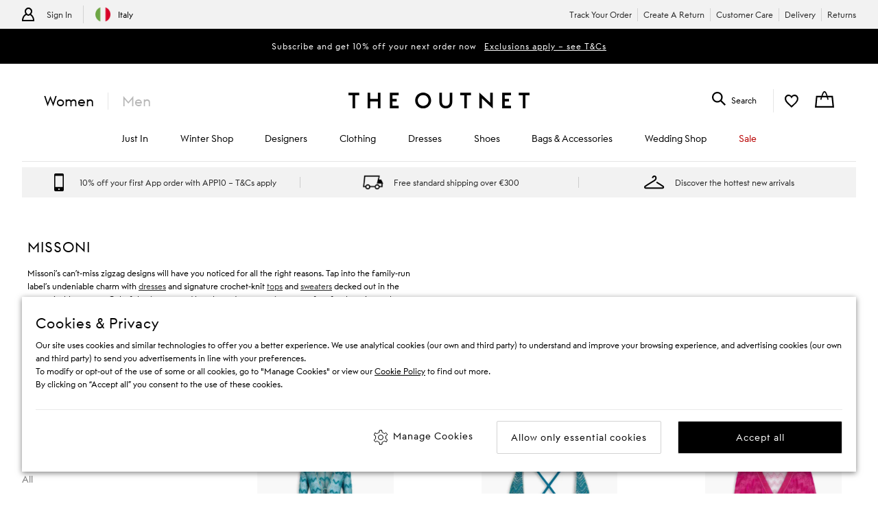

--- FILE ---
content_type: application/javascript
request_url: https://www.theoutnet.com/cp45C0k15Fa_ewjVLZeE/DYOQzNub1LQOtS/GSQqEQE/QUY/cUiRMXzQB
body_size: 172680
content:
(function(){if(typeof Array.prototype.entries!=='function'){Object.defineProperty(Array.prototype,'entries',{value:function(){var index=0;const array=this;return {next:function(){if(index<array.length){return {value:[index,array[index++]],done:false};}else{return {done:true};}},[Symbol.iterator]:function(){return this;}};},writable:true,configurable:true});}}());(function(){r3();gPt();rht();var Lh=function(wf){return ~wf;};var bQ=function(Ow){var pf=0;for(var LS=0;LS<Ow["length"];LS++){pf=pf+Ow["charCodeAt"](LS);}return pf;};var v0=function(){if(Xg["Date"]["now"]&&typeof Xg["Date"]["now"]()==='number'){return Xg["Math"]["round"](Xg["Date"]["now"]()/1000);}else{return Xg["Math"]["round"](+new (Xg["Date"])()/1000);}};var NA=function(){Ph=[];};var Yn=function(){Uv=["\x6c\x65\x6e\x67\x74\x68","\x41\x72\x72\x61\x79","\x63\x6f\x6e\x73\x74\x72\x75\x63\x74\x6f\x72","\x6e\x75\x6d\x62\x65\x72"];};var nw=function(Eh){var dS=Eh[0]-Eh[1];var Kz=Eh[2]-Eh[3];var Tw=Eh[4]-Eh[5];var Ks=Xg["Math"]["sqrt"](dS*dS+Kz*Kz+Tw*Tw);return Xg["Math"]["floor"](Ks);};var UW=function(cQ){return Xg["unescape"](Xg["encodeURIComponent"](cQ));};var qB=function(){return ["smW;F\f-K3\fC\x40Q\tH","XZu;K$bOFI(A","\r1;4\x40K","\n\x00:J","4\x40\"/Z","\\Zl\n.z3>\rC[N*W","I-GZ","N\x40O)W","\t2Z","$8_WT","V4J&3/","k ","I*","]5\"\r\teZ","M.-V\\S\n4B","\x071%)",">K","TW:","(\\\'q","5 8^AE","% 7TR&\v\\(\x076yM=yyA4,afS}\r=i-&\t","\x3f\x40\"8EUH*","zG\b\n6K\"\f_Jr\b$G8;C","99ks","5/UBT1","C5)A5,\vALn\r",".\\WE=L3\v/F$0","PYS*&z5$","J/J>","=\\..<P[b2K","\b<K5\vCND%","\x3f\\","UE*a\x005](,","9,j:k]O2Z:{ep;El`2Abl1ERX`","M&7.","-^]T1G","\tR","B^S","d 5]pYQ\x073ZT;<#:[N","59","4B-&\tyL\x40:K\x07\x3f:BSL-","-I\x40F1V\r\v8K","9","\r\x071K\"7","%K3._SG;","M1\x40","4XWR\x3fP","U\n4","E\f7f$*E","3K!\n5\x40$ \v^G","<sje.i<\"a|ou211x&\'PKB3H9<6\x40_N1T/[74\x07KYeA]gnd\x07","9I^E9E\x07<2K-\'","9G..\tC\x40B*g\r<\x3f:DF","\x07\b:G-CLR","TU2H6\x07(G.-3B]","nZ[","o",".\\SW0","\n&\\58\x40[G6P","37)OZ","\x40v\x3fH","E[XK%Z5;8BF\x00)M\n\n.Za \tRA$>71\x40K","","r\\R9C1\"9/mTT;V&\v8Z(,>PEM","\x3fK\'\"\nE\x40\x07#K","",":]6","W\\M\x07J","\f","O+","(","7\v>X(-]rFO3\x40\x00K3>^KP*M\fEA%6","#]18BFd\x3fP","Q9J\b$",":\\Gr;J\x07>\\","\f_Jh3\\\x3f$","\x07.K27(ZLm5E","\n.Z$1(U]I","\x07\b\"38B","9-I\x40A","\t","W","r/","\n^^_","S","%7","\"2i^E3A","B;^52","\r>","OTwpoRL","PJB:K=3)I\x40","O2:x]D7Z","[ \'",")&8","f{f","{1F\n\x07//\nXG|","QR1W-2I(-6^E\x403J","G2\r3","R","wnXnf=","GA/72E[H\b%","H3\\\x3f$}^WS+HB\f(/,\v]PG4D\b$","aH1G\v-Ka%mH3M\x00\"","J :<U|A3A","\"/\rSF\x402","F\v\t\x3f~.0\v9P]\x40","\x072;4X","","/7Z\x3f9;8j]R3E","",")E\v\vV11B\x40NK\x07<\"","$\teLM;K\x00)8MVE,b$.Z.3E","_E3K","5&fi^\x40leT|#FQ[J6.","D7W8F;A]H8","-K7","^J9^%}","K\t\x00\"J.4","{D\n:~\n)3/\fdE,W\t\r\v{~-6_","93`[N;","G\'1<E]S","\"O\x00#","I4^\"y","H","qH,K\r\x07E\tK,,\vmD=Zp\x004IEE,","#/\n","/]5","D.*","`P22C(7\vT\tL%ZT5\"(^\\\x00\x3f\f6G5*\t_\x40\x07#KZ"];};var gn=function(){return ["\x6c\x65\x6e\x67\x74\x68","\x41\x72\x72\x61\x79","\x63\x6f\x6e\x73\x74\x72\x75\x63\x74\x6f\x72","\x6e\x75\x6d\x62\x65\x72"];};var X0=function(MY){return void MY;};var WQ=function(){return ww.apply(this,[WD,arguments]);};var Nn=function(x0,vh){return x0 instanceof vh;};var Pz=function(pQ){try{if(pQ!=null&&!Xg["isNaN"](pQ)){var ks=Xg["parseFloat"](pQ);if(!Xg["isNaN"](ks)){return ks["toFixed"](2);}}}catch(mW){}return -1;};var RQ=function(){Gv=["\x61\x70\x70\x6c\x79","\x66\x72\x6f\x6d\x43\x68\x61\x72\x43\x6f\x64\x65","\x53\x74\x72\x69\x6e\x67","\x63\x68\x61\x72\x43\x6f\x64\x65\x41\x74"];};var vv=function(){return ["N>-7","+,\\[pPX\b","H\"$=WRP","P*\x07Q ,-7","M","7^/1","I#6\'8","7O%00;ANrGG\v%K6\tO\x3f","T[[\\L!","","E\tJ!\vR:","4X(6Q-0|MZoT\x40u-X,1ZCpF\x07U!\f%ypYTM[-",";y","\x00}_uY","\x3ff3_(\t41KqA[K[","e*\\DAY\\","X0",",9VBGPL\tW","\f","lY]AQF0U%X>","W\"\x07N","VL\x3fX \tl<1:_VX\x00c\b\v^*\f\x3f&KVM","]","9b(\t41KhQCI\nX0","P\x3f(\t&0\\Y","K!Q-","K!\x00O)\b"," !MC[[","]Fo\\6\x07I#&7:ZC]ZF","BM[","0/e","UR\x40AM#V1\bI","Q\x3f",";NRFvI","R","*/","$QV","T\"6\x00\x40GQ","m$-QX\x40ZK\x07M","0\tn8\t,3","R!","L\tL)S8%\f\'9\\Y\x40","!X\"# VE\\[FU6\\(\x400!WY][O","%&3\\dqnF6P!X>","QXGAF\x07\r\\","ZcW","\x07K1I","GFZLM_","\r#,mXAV\x406P*N","\rV*U","G\\"," \x3fPC|\\LW","\bA0","\n\b`A)*sZX>eK\x07\x07N_\x07\n\\!&}vFGID","\b#&]\x40UGM%W\'O>!-","\'T","[V","2X^XPL\'K~\"","0-9PDQ","3*5KRdZA\bR;0ti[AR","xGDYM6\x40I9&\'5MBFP","\v:OVX\\LFM0P<\x406;SQF\\Z0O)\x40-:^\x40PZ\x07U!FT\"#:ZR\x3fa\b\x40V6X>\x40-t[R\\\\X&\nX`\x40-:VFGI\x40V&\fX/b9LD\x40\x40\x07\\d\x073/6V[\\\\X0\tOHIb9\\C\\ZLH","A\x40W+-\x40#8PSPF\r2\x07Q9\x40-2CMEMF0\\6\vT\x3f\t-:wVYP",":","~\x07H8+8U","\f!TUQG","[BVWD","FdrJRZFG\x3f]%\\q","\\+./1","cQM\\#Z+X>","T+X/","\' iE[AGI!)[","\nW#U","T[YG$\\4U","GQ","K\f","MXdGA\v\tM-X","L7X\"&\x07MVFA","V-\bI)2","hV","\\9!;TGXP\\","N","","7KRUAM#\f\\)S8","[[^\t\tZ!^$%1]","N8)","Y)\t!1i^LPD4M-\t","\f+\'MqA[K\tV*","k\\FR!","93\\(S%\r}rkgMK O","2VTAF","UYX","45UBQF","^^[Z{Hj8k$74","Y)0+,\\[fT\\","!",")o","PPN\\R<6-","\x40\n"," fRZ","\x3f\x3f2&VC[jw","(R8\t+7XC]ZF","G[G\\","\x3f2ASF\\^f!\\ 61","\\:\t.PS\x40]","Z","\\QLk\t\\","Bo[I\tO!F^#tD","/","\\2","\x3f","t/","SDFS","\n02\b","T!\f","Q]YM","O#6=VYfT\\","\\8>bu&X\vfc","bD\'6]E]CM!J=\b^\t!!MXF","T+N)-41}V\x40T","HIb/lZT\\\\dR(=b)","\',\\TAAA\b\x07","Y!","5ZTQYMM-\tS","o\\6\x07I#&7:ZC]ZF","O","LYWAA\t","}_","<\b,1","KRS\\G\b","ai$\x3fp\x00","6\v\x00","}XW\x40EM","CP","5\\^[\x40QWS\fs_","9N)0-#jCUAM"];};var Cx=function(){return Xg["window"]["navigator"]["userAgent"]["replace"](/\\|"/g,'');};var rv=function(Zs,RS){return Zs%RS;};var rQ=function(){return ww.apply(this,[kF,arguments]);};var LW=function(){return cB.apply(this,[wF,arguments]);};var U0=function(r6,jS){return r6/jS;};var Bs=function xQ(cv,Oh){var GB=xQ;for(cv;cv!=QH;cv){switch(cv){case CM:{var Cs=Oh[FH];wn.wg=xQ(NE,[Cs]);while(QW(wn.wg.length,nf))wn.wg+=wn.wg;cv=QH;}break;case XM:{for(var g2=Gn;QW(g2,rw.length);g2++){var tS=Mn(rw,g2);var Ms=Mn(BS.qN,As++);DW+=DQ(WD,[P0(A2(Lh(tS),Lh(Ms)),A2(tS,Ms))]);}return DW;}break;case HE:{return cB(sN,[Az]);}break;case LD:{var cn=rs[WW];for(var bY=VB(cn.length,pA);WP(bY,Gn);bY--){var sP=rv(VB(W2(bY,nP),fB[VB(fB.length,pA)]),Ov.length);var n2=Mn(cn,bY);var Vw=Mn(Ov,sP);Az+=DQ(WD,[P0(Lh(P0(n2,Vw)),A2(n2,Vw))]);}cv=HE;}break;case UM:{cv+=sO;return pz;}break;case YE:{return cB(BF,[jh]);}break;case HH:{cv=QH;if(WP(qx,Gn)){do{wW+=AY[qx];qx--;}while(WP(qx,Gn));}return wW;}break;case Lt:{cv-=GF;return ss;}break;case ID:{var jh=W2([],[]);cv=YE;var fA=wh[MS];for(var Cz=VB(fA.length,pA);WP(Cz,Gn);Cz--){var Uz=rv(VB(W2(Cz,Ds),fB[VB(fB.length,pA)]),I6.length);var KA=Mn(fA,Cz);var F6=Mn(I6,Uz);jh+=DQ(WD,[A2(P0(Lh(KA),F6),P0(Lh(F6),KA))]);}}break;case jp:{var bw=Oh[FH];var Of=Oh[jO];cv=LD;var WW=Oh[dD];var nP=Oh[mg];var Ov=rs[IY];var Az=W2([],[]);}break;case rt:{cv+=hm;return I2;}break;case N3:{var MS=Oh[FH];cv=ID;var vx=Oh[jO];var Ds=Oh[dD];var I6=wh[lA];}break;case SX:{var T6=Oh[FH];var Ex=Oh[jO];var O2=Oh[dD];var cW=Oh[mg];var DW=W2([],[]);cv-=LM;var As=rv(VB(T6,fB[VB(fB.length,pA)]),kY);var rw=BA[Ex];}break;case mp:{var bx=Oh[FH];Os.dH=xQ(qg,[bx]);cv=QH;while(QW(Os.dH.length,kE))Os.dH+=Os.dH;}break;case wI:{var th=Oh[FH];cv=QH;qn.nO=xQ(wO,[th]);while(QW(qn.nO.length,cx))qn.nO+=qn.nO;}break;case lO:{var AY=Oh[FH];var wW=W2([],[]);var qx=VB(AY.length,pA);cv=HH;}break;case qg:{cv=UM;var p6=Oh[FH];var pz=W2([],[]);var mQ=VB(p6.length,pA);if(WP(mQ,Gn)){do{pz+=p6[mQ];mQ--;}while(WP(mQ,Gn));}}break;case rc:{fB.push(gv);gw=function(Tx){return xQ.apply(this,[WO,arguments]);};ww(Cg,[sw,fY,wv,Un]);fB.pop();cv=QH;}break;case ng:{if(WP(RW,Gn)){do{Zx+=lY[RW];RW--;}while(WP(RW,Gn));}cv=QH;return Zx;}break;case Np:{fB.push(T2);cv=QH;Pw=function(En){return xQ.apply(this,[t3,arguments]);};DQ.call(null,jM,[TB,kw,Gn,ES]);fB.pop();}break;case z3:{cv+=TX;var hn=Oh[FH];LW.zE=xQ(YH,[hn]);while(QW(LW.zE.length,w2))LW.zE+=LW.zE;}break;case Bg:{fB.push(Vs);nB=function(pS){return xQ.apply(this,[mp,arguments]);};Os.apply(null,[Gs,t6(pA),GQ]);cv+=hF;fB.pop();}break;case YH:{var lY=Oh[FH];var Zx=W2([],[]);var RW=VB(lY.length,pA);cv=ng;}break;case D:{fB.push(B0);cv=QH;Ss=function(Gw){return xQ.apply(this,[z3,arguments]);};cB.call(null,wF,[Pn,Fx]);fB.pop();}break;case Am:{var fS=Oh[FH];var ss=W2([],[]);var Hs=VB(fS.length,pA);cv+=RM;while(WP(Hs,Gn)){ss+=fS[Hs];Hs--;}}break;case WO:{var zz=Oh[FH];YW.tE=xQ(Am,[zz]);cv=QH;while(QW(YW.tE.length,wv))YW.tE+=YW.tE;}break;case sE:{var Zn=Oh[FH];BS=function(Xw,C2,Aw,hh){return xQ.apply(this,[SX,arguments]);};return Pw(Zn);}break;case PN:{fB.push(lh);tn=function(qA){return xQ.apply(this,[CM,arguments]);};ww.call(null,YH,[S6,t6({}),js]);fB.pop();cv+=F3;}break;case NE:{var mh=Oh[FH];var B2=W2([],[]);var d6=VB(mh.length,pA);while(WP(d6,Gn)){B2+=mh[d6];d6--;}return B2;}break;case t3:{var KQ=Oh[FH];BS.qN=xQ(lO,[KQ]);while(QW(BS.qN.length,RF))BS.qN+=BS.qN;cv+=WF;}break;case BH:{fB.push(GW);PP=function(hw){return xQ.apply(this,[wI,arguments]);};qn.call(null,SP,t6(t6([])),fY,wS);fB.pop();cv=QH;}break;case wO:{var Kx=Oh[FH];var I2=W2([],[]);cv+=Nm;var XW=VB(Kx.length,pA);while(WP(XW,Gn)){I2+=Kx[XW];XW--;}}break;}}};var cs=function Xs(JQ,kQ){var In=Xs;do{switch(JQ){case GF:{DQ.call(this,t3,[wP()]);E2=qB();ww.call(this,KI,[wP()]);N6();DQ.call(this,Rg,[wP()]);JQ+=cN;}break;case IO:{Xg[fW()[l6(kY)].apply(null,[t6(t6([])),fY,HP,OW])][FQ(typeof jf()[jx(Q6)],'undefined')?jf()[jx(nh)].call(null,jQ,nh,SP,fz):jf()[jx(HP)].apply(null,[Th,cf,dn,dA])]=function(gA){fB.push(zP);var Zw=Af()[zv(UY)].apply(null,[DY,Fz]);var Df=Sn(typeof Af()[zv(Mw)],'undefined')?Af()[zv(TQ)].call(null,IW,D2):Af()[zv(fY)](OS,KP);var c6=Xg[fW()[l6(gf)](wQ,HS,nh,rY)](gA);for(var KW,Xh,SB=Gn,mS=Df;c6[Sn(typeof jf()[jx(KR)],'undefined')?jf()[jx(HP)](N5,G0,T5,dn):jf()[jx(L5)](WZ,QR,t6(Gn),vT)](A2(SB,Gn))||(mS=GR()[C8(IJ)].apply(null,[Mw,l0,zd]),rv(SB,C1[TQ]));Zw+=mS[jf()[jx(L5)](WZ,QR,Ej,l1)](P0(C1[SP],Nj(KW,VB(IJ,k8(rv(SB,pA),IJ)))))){Xh=c6[MR()[Fk(T5)](Cj,CR,pG,t6(t6(Gn)))](SB+=U0(TQ,SP));if(QU(Xh,hq)){throw new Xb(fW()[l6(bT)].call(null,lR,Bj,hT,Xj));}KW=A2(q5(KW,IJ),Xh);}var Ab;return fB.pop(),Ab=Zw,Ab;};JQ-=nX;}break;case PD:{JQ-=MI;Ss=function(){return Bs.apply(this,[D,arguments]);};gw=function(){return Bs.apply(this,[rc,arguments]);};ww(EV,[]);RQ();YG=b1();Gd();m8();}break;case bg:{fB.pop();JQ+=Bt;}break;case Dm:{FG={};WU=function(k7){return Xs.apply(this,[GX,arguments]);}([function(wU,OG){return Xs.apply(this,[w,arguments]);},function(jL,LU,kq){'use strict';return wq.apply(this,[BK,arguments]);}]);JQ=bg;}break;case xM:{m1[pb()[KT(nh)](fG,t6(t6([])),dZ)]=function(KL){fB.push(WG);var VL=KL&&KL[pb()[KT(fY)](w4,Hq,pj)]?function mb(){fB.push(N4);var jZ;return jZ=KL[fW()[l6(Hq)].call(null,t6(Gn),Bl,w4,nj)],fB.pop(),jZ;}:function sL(){return KL;};m1[FQ(typeof Af()[zv(KR)],W2([],[][[]]))?Af()[zv(IJ)](gR,dL):Af()[zv(TQ)].call(null,I5,vd)](VL,FQ(typeof fW()[l6(nh)],W2([],[][[]]))?fW()[l6(vT)].apply(null,[IJ,KR,nJ,pL]):fW()[l6(j8)](OS,t6({}),pZ,IL),VL);var x5;return fB.pop(),x5=VL,x5;};JQ-=z3;}break;case xD:{ww(Hp,[D7()]);cG=DQ(nM,[]);ww(AX,[]);ww(HM,[D7()]);(function(YZ,kG){return ww.apply(this,[Bm,arguments]);}(['pXEpElVXEZ3444444','pXjXllc','X','4','V','XZ','2','2X','24','XEEE','24444','2E','Z','2c','c','23Vc','XXXX'],KR));JQ=Dm;C1=ww(wO,[['p4EZ3444444','p','X','2','lc','lZZcZ3444444','lZVEc','pXEpElVXEZ3444444','pXjXllc','jcjjl4V3444444','cX','jjjjjjj','jZll2pE','2Xj','24Xp','X4pj','cl44','p4El','j2EX','2lcjp','cXVlj','l','V','E','2c','2Z','4','24444444','24','c','Z','2E','XV','cc','cp','VZ','X4','pV','2l','2444','pXEpElVXEl','c444','2442','pEEE','24444','X444','X42l','EEEEEE','jV','j','VV','jpX','jVZ','23j2','22','2p','X322','cl44444','VpE','Vl','X44'],t6(t6(Gn))]);Y3=function lkvqlYJjLt(){kJ();vP();d7();function j5(){return BJ.apply(this,[ms,arguments]);}function PN(){return ps.apply(this,[pn,arguments]);}function RG(){return EL(p7()[vU(kY)]+'',0,Qs());}var r5;function pP(){return fU.apply(this,[cI,arguments]);}function tU(fP){return -fP;}var lJ,pW,ZP,kY,WN,hY,nL,IP,VM,vL,LP,k7,IU,S5,fL,Iq,A5,MM,UP,m7,QC,TU,dY,RP,hA,LM,OM,wM,nq,Pq,DW,Rn,UA,WL,XJ,sY,tN,FI,E,HP,k5,js,HC,pI,KL,Mq,Yn,SU,DU,TG,QW,VJ,Ys,vJ,EG,c7,PJ,xs,hN,B,ZC,A7,DC,hq,c,rU,VP,rW,f,J7,ON,vG,BG,GY,HI,qN,vC,gn,XM,FM,qG,cs,jJ,Ln,AL,NW,LJ,FP,wn,KM,HL,jU,FC,H5,cP,Y,K7,D,lq,ln,BM,RU,hn,KJ,Ns,OU;function nJ(UL,zL){var bJ=nJ;switch(UL){case rA:{var b7=zL[QI];b7[b7[PJ](xs)]=function(){var PW=this[VP]();var FU=this[VP]();var Bs=this[VP]();var YA=this[c]();var ZA=[];for(var Ws=kY;R(Ws,Bs);++Ws){switch(this[vJ].pop()){case kY:ZA.push(this[c]());break;case lJ:var MU=this[c]();for(var HG of MU.reverse()){ZA.push(HG);}break;default:throw new Error(p7()[vU(IP)](tU(nq),nL));}}var sU=YA.apply(this[EG].k,ZA.reverse());PW&&this[vJ].push(this[A7](sU));};nJ(SC,[b7]);}break;case LN:{var OC=zL[QI];OC[OC[PJ](LJ)]=function(){this[vJ].push(gN(this[c](),this[c]()));};nJ(rG,[OC]);}break;case rG:{var xY=zL[QI];xY[xY[PJ](NW)]=function(){var DG=this[VP]();var jY=xY[ON]();if(VG(this[c](DG))){this[HI](IW.j,jY);}};nJ(rA,[xY]);}break;case bN:{var Nn=zL[QI];Nn[Nn[PJ](FP)]=function(){hW.call(this[vG]);};nJ(LN,[Nn]);}break;case SC:{var NG=zL[QI];NG[NG[PJ](Ln)]=function(){this[vJ].push(this[AL]());};nJ(GJ,[NG]);}break;case B5:{var KU=zL[QI];KU[KU[PJ](wn)]=function(){this[HI](IW.j,this[ON]());};nJ(bN,[KU]);}break;case GJ:{var XC=zL[QI];XC[XC[PJ](jJ)]=function(){this[vJ].push(KW(this[c](),this[c]()));};nJ(CM,[XC]);}break;case VI:{var dP=zL[QI];dP[dP[PJ](HL)]=function(){var pU=this[VP]();var GG=dP[ON]();if(this[c](pU)){this[HI](IW.j,GG);}};nJ(NJ,[dP]);}break;case CM:{var gG=zL[QI];gG[gG[PJ](cs)]=function(){this[vJ].push(cC(this[c](),this[c]()));};ps(pn,[gG]);}break;case NJ:{var gM=zL[QI];gM[gM[PJ](KM)]=function(){this[vJ].push(this[VP]());};nJ(B5,[gM]);}break;}}function An(){return ps.apply(this,[LN,arguments]);}function wA(){this["LA"]=(this["LA"]&0xffff)*0xcc9e2d51+(((this["LA"]>>>16)*0xcc9e2d51&0xffff)<<16)&0xffffffff;this.gL=gW;}function pC(JN){this[vJ]=Object.assign(this[vJ],JN);}var ts;function wC(){this["PU"]++;this.gL=tG;}var cY;function lA(){this["Zn"]^=this["LA"];this.gL=lG;}function dJ(a,b){return a.charCodeAt(b);}function cL(){return YW.apply(this,[xA,arguments]);}var nW,rG,dI,L,rL,YN,Qq,DN,QI,IN,NN;function ZL(wY,JU){return wY>>JU;}function vP(){nW=[+ ! +[]]+[+[]]-+ ! +[]-+ ! +[],NN=! +[]+! +[],DN=+ ! +[]+! +[]+! +[]+! +[]+! +[]+! +[]+! +[],Qq=+ ! +[]+! +[]+! +[]+! +[]+! +[],rL=+ ! +[],rG=+ ! +[]+! +[]+! +[]+! +[]+! +[]+! +[],L=[+ ! +[]]+[+[]]-[],QI=+[],dI=[+ ! +[]]+[+[]]-+ ! +[],YN=! +[]+! +[]+! +[]+! +[],IN=+ ! +[]+! +[]+! +[];}var JP;var H7;function kP(){return BJ.apply(this,[jN,arguments]);}var hW;function hJ(){return jq(AU(),89777);}function kG(){return EL(p7()[vU(kY)]+'',zN(),QA()-zN());}function sC(a){return a.length;}var HA;function sN(){return YW.apply(this,[dI,arguments]);}function VG(NU){return !NU;}function lC(){return fU.apply(this,[cN,arguments]);}function wU(){return Hq.apply(this,[JG,arguments]);}function TM(){return Wn.apply(this,[xA,arguments]);}function KW(mY,G7){return mY%G7;}function pq(){this["LA"]=dJ(this["zs"],this["mU"]);this.gL=U5;}function Q7(){return YW.apply(this,[JG,arguments]);}function SL(){return ps.apply(this,[jn,arguments]);}function YW(zW,SA){var k=YW;switch(zW){case tP:{var T5=SA[QI];T5[AL]=function(){var EU=dL()[JW(pW)].apply(null,[kY,tU(HP),KJ]);for(let Sq=kY;R(Sq,hY);++Sq){EU+=this[VP]().toString(pW).padStart(hY,dL()[JW(kY)](pW,tU(DW),VG({})));}var VA=parseInt(EU.slice(lJ,Ns),pW);var QG=EU.slice(Ns);if(mN(VA,kY)){if(mN(QG.indexOf(p7()[vU(kY)](tU(Pq),VM)),tU(lJ))){return kY;}else{VA-=cY[ZP];QG=HM(dL()[JW(kY)].apply(null,[pW,tU(DW),vG]),QG);}}else{VA-=cY[WN];QG=HM(p7()[vU(kY)](tU(Pq),VM),QG);}var qq=kY;var Jn=lJ;for(let kA of QG){qq+=HU(Jn,parseInt(kA));Jn/=pW;}return HU(qq,Math.pow(pW,VA));};BJ(IN,[T5]);}break;case xM:{var IJ=SA[QI];IJ[LJ]=function(Rs,b){var WU=atob(Rs);var rI=kY;var XL=[];var SP=kY;for(var bA=kY;R(bA,WU.length);bA++){XL[SP]=WU.charCodeAt(bA);rI=LW(rI,XL[SP++]);}BJ(nA,[this,KW(HM(rI,b),RU)]);return XL;};YW(tP,[IJ]);}break;case GW:{var j=SA[QI];j[VP]=function(){return this[D][this[GY][IW.j]++];};YW(xM,[j]);}break;case dI:{var rY=SA[QI];rY[c]=function(MA){return this[xs](MA?this[vJ][tL(this[vJ][p7()[vU(pW)].apply(null,[js,lJ])],lJ)]:this[vJ].pop());};YW(GW,[rY]);}break;case JG:{var E5=SA[QI];E5[xs]=function(zP){return mN(typeof zP,DY()[Ms(ZP)](tU(LM),lJ))?zP.k:zP;};YW(dI,[E5]);}break;case NA:{var XW=SA[QI];XW[DC]=function(Fq){return HW.call(this[vG],Fq,this);};YW(JG,[XW]);}break;case L:{var mA=SA[QI];mA[hN]=function(lL,TA,BC){if(mN(typeof lL,DY()[Ms(ZP)].call(null,tU(LM),lJ))){BC?this[vJ].push(lL.k=TA):lL.k=TA;}else{r5.call(this[vG],lL,TA);}};YW(NA,[mA]);}break;case xA:{var jI=SA[QI];jI[HI]=function(Js,OL){this[GY][Js]=OL;};jI[OU]=function(tW){return this[GY][tW];};YW(L,[jI]);}break;}}function LU(){return BJ.apply(this,[nA,arguments]);}function QA(){return Bq(p7()[vU(kY)]+'',";",Qs());}function BJ(DJ,EM){var sI=BJ;switch(DJ){case dN:{var VW=EM[QI];VW[VW[PJ](ln)]=function(){this[vJ].push(R(this[c](),this[c]()));};fU(JL,[VW]);}break;case tP:{var Mn=EM[QI];Mn[Mn[PJ](BM)]=function(){this[vJ].push(HU(tU(lJ),this[c]()));};BJ(dN,[Mn]);}break;case x:{var OP=EM[QI];BJ(tP,[OP]);}break;case nA:{var xU=EM[QI];var G=EM[rL];xU[PJ]=function(wN){return KW(HM(wN,G),RU);};BJ(x,[xU]);}break;case ms:{var qs=EM[QI];qs[qN]=function(){var zC=this[VP]();while(BL(zC,IW.V)){this[zC](this);zC=this[VP]();}};}break;case jN:{var vA=EM[QI];vA[c7]=function(PC,Fn){return {get k(){return PC[Fn];},set k(x5){PC[Fn]=x5;}};};BJ(ms,[vA]);}break;case B5:{var SY=EM[QI];SY[A7]=function(HJ){return {get k(){return HJ;},set k(AN){HJ=AN;}};};BJ(jN,[SY]);}break;case BP:{var s=EM[QI];s[FM]=function(gU){return {get k(){return gU;},set k(AA){gU=AA;}};};BJ(B5,[s]);}break;case nW:{var Dn=EM[QI];Dn[ZC]=function(){var D5=rs(V7(this[VP](),hY),this[VP]());var GP=dL()[JW(pW)](kY,tU(HP),ln);for(var B7=kY;R(B7,D5);B7++){GP+=String.fromCharCode(this[VP]());}return GP;};BJ(BP,[Dn]);}break;case IN:{var SI=EM[QI];SI[ON]=function(){var Os=rs(rs(rs(V7(this[VP](),m7),V7(this[VP](),hn)),V7(this[VP](),hY)),this[VP]());return Os;};BJ(nW,[SI]);}break;}}function Hs(){return nJ.apply(this,[SC,arguments]);}var ks;function I7(){return nJ.apply(this,[bN,arguments]);}function p7(){var ZM=[]['\x65\x6e\x74\x72\x69\x65\x73']();p7=function(){return ZM;};return ZM;}function mP(){return Wn.apply(this,[SC,arguments]);}function mJ(EP,CC){return EP[ks[ZP]](CC);}function vn(){return ps.apply(this,[mG,arguments]);}function rs(Zs,qJ){return Zs|qJ;}var OY;var qL;function lM(){return Wn.apply(this,[GJ,arguments]);}function nC(){return ["e",">(4","79S\'`/d\tkb_\n{v\"c","","<\n)/4 ","2-\',XYQZoK>{\"GW~7~Z_X;\'\"7%J"];}function JC(){this["Zn"]^=this["Zn"]>>>16;this.gL=E7;}function Cs(){return fU.apply(this,[JL,arguments]);}var MY;function n(){return fU.apply(this,[jN,arguments]);}function UY(){return FL.apply(this,[v5,arguments]);}function HU(bn,PM){return bn*PM;}function fU(Vn,JY){var Kq=fU;switch(Vn){case jN:{var IC=JY[QI];IC[IC[PJ](jU)]=function(){this[hN](this[vJ].pop(),this[c](),this[VP]());};nJ(VI,[IC]);}break;case cI:{var V=JY[QI];V[V[PJ](FC)]=function(){this[vJ].push(this[c]()&&this[c]());};fU(jN,[V]);}break;case nA:{var BN=JY[QI];BN[BN[PJ](H5)]=function(){this[vJ].push(NL(this[c](),this[c]()));};fU(cI,[BN]);}break;case z:{var lW=JY[QI];lW[lW[PJ](cP)]=function(){var FJ=this[VP]();var wW=this[vJ].pop();var TL=this[vJ].pop();var G5=this[vJ].pop();var GA=this[GY][IW.j];this[HI](IW.j,wW);try{this[qN]();}catch(kN){this[vJ].push(this[A7](kN));this[HI](IW.j,TL);this[qN]();}finally{this[HI](IW.j,G5);this[qN]();this[HI](IW.j,GA);}};fU(nA,[lW]);}break;case NJ:{var tC=JY[QI];tC[tC[PJ](Y)]=function(){this[vJ].push(lN(this[c](),this[c]()));};fU(z,[tC]);}break;case v5:{var W=JY[QI];W[W[PJ](K7)]=function(){this[vJ].push(this[ON]());};fU(NJ,[W]);}break;case YN:{var UW=JY[QI];UW[UW[PJ](dY)]=function(){this[vJ]=[];qL.call(this[vG]);this[HI](IW.j,this[D].length);};fU(v5,[UW]);}break;case B5:{var Bn=JY[QI];Bn[Bn[PJ](wM)]=function(){this[vJ].push(LW(this[c](),this[c]()));};fU(YN,[Bn]);}break;case cN:{var fn=JY[QI];fn[fn[PJ](lq)]=function(){this[vJ].push(tL(this[c](),this[c]()));};fU(B5,[fn]);}break;case JL:{var DA=JY[QI];DA[DA[PJ](k7)]=function(){this[vJ].push(lY(this[c](),this[c]()));};fU(cN,[DA]);}break;}}function LW(bW,OI){return bW^OI;}function AU(){return RG()+RJ()+typeof OY[p7()[vU(kY)].name];}function sG(){return fU.apply(this,[nA,arguments]);}function tL(fs,ZN){return fs-ZN;}function jq(zs,FA){var dq={zs:zs,Zn:FA,PU:0,mU:0,gL:pq};while(!dq.gL());return dq["Zn"]>>>0;}function V7(YM,kW){return YM<<kW;}function EY(){return Wn.apply(this,[Qq,arguments]);}function RJ(){return EL(p7()[vU(kY)]+'',QA()+1);}function gN(kU,MG){return kU!==MG;}function C(){return ps.apply(this,[SC,arguments]);}var PI;function lN(cW,tI){return cW in tI;}function vM(){this["Zn"]^=this["Zn"]>>>13;this.gL=v;}function Cn(EC,F){return EC===F;}function gq(){return BJ.apply(this,[tP,arguments]);}function nY(){return fU.apply(this,[B5,arguments]);}function IM(){return ps.apply(this,[dN,arguments]);}var DI;function kJ(){ts=function(){};kY=0;p7()[vU(kY)]=lkvqlYJjLt;if(typeof window!==''+[][[]]){OY=window;}else if(typeof global!==''+[][[]]){OY=global;}else{OY=this;}}function P5(){return nJ.apply(this,[CM,arguments]);}function rP(){return fU.apply(this,[NJ,arguments]);}function g7(){this["LA"]=(this["LA"]&0xffff)*0x1b873593+(((this["LA"]>>>16)*0x1b873593&0xffff)<<16)&0xffffffff;this.gL=lA;}function MW(){return fU.apply(this,[v5,arguments]);}function vU(xW){return hM()[xW];}function hU(Gq,SM){var xP=hU;switch(Gq){case YN:{var UJ=SM[QI];var cq=HM([],[]);var GM=tL(UJ.length,lJ);while(cC(GM,kY)){cq+=UJ[GM];GM--;}return cq;}break;case dI:{var UU=SM[QI];KP.h7=hU(YN,[UU]);while(R(KP.h7.length,k7))KP.h7+=KP.h7;}break;case nW:{bL=function(t){return hU.apply(this,[dI,arguments]);};KP(hY,tU(fL),VG([]));}break;case B5:{var dU=SM[QI];var N5=HM([],[]);var t5=tL(dU.length,lJ);if(cC(t5,kY)){do{N5+=dU[t5];t5--;}while(cC(t5,kY));}return N5;}break;case wI:{var GU=SM[QI];Is.n5=hU(B5,[GU]);while(R(Is.n5.length,Iq))Is.n5+=Is.n5;}break;case xJ:{R7=function(ZU){return hU.apply(this,[wI,arguments]);};FL(rG,[tU(A5),kY]);}break;case S:{var dW=SM[QI];var NY=SM[rL];var MJ=PI[IP];var RW=HM([],[]);var dG=PI[NY];var HN=tL(dG.length,lJ);while(cC(HN,kY)){var h=KW(HM(HM(HN,dW),YY()),MJ.length);var pA=mJ(dG,HN);var cJ=mJ(MJ,h);RW+=FL(XY,[rs(JA(rC(pA),cJ),JA(rC(cJ),pA))]);HN--;}return FL(z,[RW]);}break;case NA:{var In=SM[QI];var XP=HM([],[]);var wG=tL(In.length,lJ);while(cC(wG,kY)){XP+=In[wG];wG--;}return XP;}break;case BP:{var Kn=SM[QI];HA.CN=hU(NA,[Kn]);while(R(HA.CN.length,RP))HA.CN+=HA.CN;}break;case JL:{LC=function(K5){return hU.apply(this,[BP,arguments]);};HA(tU(hA),pW);}break;}}function BL(Qn,qM){return Qn!=qM;}var LC;var CU;0xae02732,1691341139;function CA(){return BJ.apply(this,[dN,arguments]);}function Is(){return FL.apply(this,[rG,arguments]);}function E7(){this["Zn"]=(this["Zn"]&0xffff)*0x85ebca6b+(((this["Zn"]>>>16)*0x85ebca6b&0xffff)<<16)&0xffffffff;this.gL=vM;}function EL(a,b,c){return a.substr(b,c);}function LY(){return ps.apply(this,[rA,arguments]);}function wL(){return YW.apply(this,[xM,arguments]);}function DY(){var fC=new Object();DY=function(){return fC;};return fC;}var bL;function cU(){var VC=Object['\x63\x72\x65\x61\x74\x65'](Object['\x70\x72\x6f\x74\x6f\x74\x79\x70\x65']);cU=function(){return VC;};return VC;}function bM(){return FL.apply(this,[B5,arguments]);}function hM(){var zM=['AM','ZW','Ks','XU','YJ','UC','QY'];hM=function(){return zM;};return zM;}var R7;var pn,bN,IY,CM,tY,dN,xJ,ms,SC,jN,JG,nA,mG,RL,UI,p5,cN,S,t7,GW,XY,VN,jn,NA,LN,Us,JL,xM,GJ,hG,tP,z,NJ,BP,v5,x,cI,Wq,wI,mM,B5,qI,xA,rA,VI;function Qs(){return Bq(p7()[vU(kY)]+'',"0x"+"\x61\x65\x30\x32\x37\x33\x32");}var bP;function BW(bs,ZJ){return bs>ZJ;}function z5(M5,Oq){return M5<=Oq;}function dn(){this["Zn"]^=this["PU"];this.gL=JC;}function qW(){this["T7"]=(this["Zn"]&0xffff)*5+(((this["Zn"]>>>16)*5&0xffff)<<16)&0xffffffff;this.gL=BI;}function WC(){ks=["\x61\x70\x70\x6c\x79","\x66\x72\x6f\x6d\x43\x68\x61\x72\x43\x6f\x64\x65","\x53\x74\x72\x69\x6e\x67","\x63\x68\x61\x72\x43\x6f\x64\x65\x41\x74"];}function FW(){return YW.apply(this,[NA,arguments]);}function kC(){return YW.apply(this,[L,arguments]);}function WG(){return BJ.apply(this,[IN,arguments]);}function FL(ZG,UN){var q5=FL;switch(ZG){case B5:{var nU=UN[QI];H7(nU[kY]);var UM=kY;if(R(UM,nU.length)){do{cU()[nU[UM]]=function(){var I=nU[UM];return function(dA,qP,II){var nP=qC(dA,dY,II);cU()[I]=function(){return nP;};return nP;};}();++UM;}while(R(UM,nU.length));}}break;case mM:{var SW=UN[QI];LC(SW[kY]);var sL=kY;if(R(sL,SW.length)){do{DY()[SW[sL]]=function(){var XI=SW[sL];return function(Pn,bI){var qn=HA(Pn,bI);DY()[XI]=function(){return qn;};return qn;};}();++sL;}while(R(sL,SW.length));}}break;case S:{var RY=UN[QI];var M=UN[rL];var GN=HM([],[]);var CJ=KW(HM(RY,YY()),wM);var N7=PI[M];for(var l7=kY;R(l7,N7.length);l7++){var g=mJ(N7,l7);var zI=mJ(HA.CN,CJ++);GN+=FL(XY,[rs(JA(rC(g),zI),JA(rC(zI),g))]);}return GN;}break;case z:{var YU=UN[QI];HA=function(jP,Vs){return FL.apply(this,[S,arguments]);};return LC(YU);}break;case XY:{var hC=UN[QI];if(z5(hC,qI)){return OY[ks[pW]][ks[lJ]](hC);}else{hC-=hG;return OY[ks[pW]][ks[lJ]][ks[kY]](null,[HM(ZL(hC,IU),UI),HM(KW(hC,t7),IY)]);}}break;case L:{var Sn=UN[QI];var gI=UN[rL];var fW=dL()[JW(pW)](kY,tU(HP),k5);for(var hP=kY;R(hP,Sn[p7()[vU(pW)].call(null,js,lJ)]);hP=HM(hP,lJ)){var rq=Sn[dL()[JW(ZP)].call(null,VM,tU(HC),pI)](hP);var g5=gI[rq];fW+=g5;}return fW;}break;case cN:{var R5={'\x30':p7()[vU(kY)].call(null,tU(Pq),VM),'\x37':dL()[JW(kY)](pW,tU(DW),Rn),'\x46':dL()[JW(lJ)](WN,tU(UA),lJ),'\x49':DY()[Ms(kY)](WL,ZP),'\x4b':cU()[wJ(kY)].apply(null,[pW,XJ,tU(sY)]),'\x67':DY()[Ms(lJ)](tU(tN),kY),'\x6c':cU()[wJ(lJ)](ZP,VG(kY),FI),'\x71':p7()[vU(lJ)].call(null,tU(E),pW)};return function(O5){return FL(L,[O5,R5]);};}break;case pn:{var Ls=UN[QI];var Ds=UN[rL];var mq=[];var kM=FL(cN,[]);var EN=Ds?OY[dL()[JW(IP)](IP,tU(Yn),SU)]:OY[dL()[JW(WN)](nL,tU(KL),Mq)];for(var pN=kY;R(pN,Ls[p7()[vU(pW)](js,lJ)]);pN=HM(pN,lJ)){mq[p7()[vU(ZP)].apply(null,[tU(DU),WN])](EN(kM(Ls[pN])));}return mq;}break;case rG:{var D7=UN[QI];var Fs=UN[rL];var W5=YC[IP];var r=HM([],[]);var KI=YC[Fs];var UG=tL(KI.length,lJ);if(cC(UG,kY)){do{var CL=KW(HM(HM(UG,D7),YY()),W5.length);var WJ=mJ(KI,UG);var zn=mJ(W5,CL);r+=FL(XY,[rs(JA(rC(WJ),zn),JA(rC(zn),WJ))]);UG--;}while(cC(UG,kY));}return Hq(rA,[r]);}break;case v5:{var MN=UN[QI];R7(MN[kY]);var IG=kY;while(R(IG,MN.length)){p7()[MN[IG]]=function(){var fJ=MN[IG];return function(pG,M7){var T=Is(pG,M7);p7()[fJ]=function(){return T;};return T;};}();++IG;}}break;}}function Hq(Z,vs){var MC=Hq;switch(Z){case L:{var FG=vs[QI];var gA=vs[rL];var jM=vs[NN];var c5=lU[ZP];var Nq=HM([],[]);var Lq=lU[FG];var fA=tL(Lq.length,lJ);if(cC(fA,kY)){do{var v7=KW(HM(HM(fA,gA),YY()),c5.length);var TJ=mJ(Lq,fA);var wq=mJ(c5,v7);Nq+=FL(XY,[JA(rC(JA(TJ,wq)),rs(TJ,wq))]);fA--;}while(cC(fA,kY));}return AI(v5,[Nq]);}break;case BP:{var q7=vs[QI];var dC=HM([],[]);var U7=tL(q7.length,lJ);if(cC(U7,kY)){do{dC+=q7[U7];U7--;}while(cC(U7,kY));}return dC;}break;case VN:{var xN=vs[QI];qC.RN=Hq(BP,[xN]);while(R(qC.RN.length,SU))qC.RN+=qC.RN;}break;case RL:{H7=function(Un){return Hq.apply(this,[VN,arguments]);};AI(Us,[lJ,VJ,tU(Ys)]);}break;case dI:{lJ=+ ! ![];pW=lJ+lJ;ZP=lJ+pW;kY=+[];WN=pW+ZP-lJ;hY=ZP+WN+lJ;nL=pW*lJ+WN;IP=WN*pW-ZP;VM=pW*WN-IP+lJ+ZP;vL=hY+nL-VM+pW;LP=VM+vL*WN-pW-hY;k7=vL+LP+WN;IU=pW+lJ+vL+IP-VM;S5=LP-nL+vL*hY+lJ;fL=lJ+VM-IU+S5*vL;Iq=LP+vL+WN+VM-ZP;A5=S5*vL+ZP*nL+VM;MM=VM*IU-IP-nL;UP=nL+VM*lJ-WN+IP;m7=vL+IU-ZP+lJ+VM;QC=LP*IU*pW-vL-lJ;TU=S5*hY-nL*pW-LP;dY=ZP-pW*lJ+WN*nL;RP=pW*IP+IU+ZP+LP;hA=pW*IU+lJ+S5*vL;LM=LP+S5*nL+ZP+IP;OM=IP*S5-hY+IU*nL;wM=nL-lJ+VM+hY*pW;nq=vL*WN*lJ+S5*hY;Pq=S5+LP*IP*WN+hY;DW=S5*nL-VM-ZP+LP;Rn=pW*LP-ZP+VM;UA=vL*S5-pW-IP-IU;WL=lJ+VM+hY+pW;XJ=LP*ZP-hY-nL-lJ;sY=S5*VM-WN-pW;tN=vL*nL*VM-IP*hY;FI=hY*IP+IU*pW;E=hY*S5-pW*nL;HP=LP*WN*pW+lJ+IP;k5=LP-vL-hY+IU*pW;js=LP-vL+VM*nL-lJ;HC=ZP+VM*S5-IU-IP;pI=pW*LP-lJ+WN;KL=WN*hY*IU-vL;Mq=vL*WN+VM-lJ+IU;Yn=S5*WN-lJ+VM-IP;SU=WN*LP-ZP*pW*vL;DU=nL+S5*vL+WN;TG=lJ+IU+ZP+vL;QW=nL+vL*VM*hY+IP;VJ=vL+IU*ZP+lJ;Ys=S5*vL+LP-hY-lJ;vJ=hY*IU+LP-pW;EG=hY*vL+pW+LP;c7=VM+nL-vL+S5+hY;PJ=S5-vL+IU*lJ*hY;xs=VM*pW*vL+nL*IP;hN=S5+hY+LP-VM;B=LP+vL*WN-ZP;ZC=hY-lJ+LP*ZP+S5;A7=IP*vL+nL*ZP+WN;DC=VM*LP+WN+vL-IP;hq=hY*IU+pW-nL-IP;c=LP*IP+WN*lJ-nL;rU=lJ*VM*IU+hY-WN;VP=ZP*pW*WN*vL;rW=IU+nL+WN+hY*VM;f=IU*VM-pW+nL+hY;J7=vL-WN+hY*IU*lJ;ON=IP*vL*WN-pW+hY;vG=LP+ZP*IP*WN;BG=hY*ZP*IU-IP;GY=VM-vL-pW+LP*IP;HI=IU+S5+pW*IP*hY;qN=LP+S5-WN*nL;vC=nL*hY+IP*IU-pW;gn=S5+hY-ZP*WN+nL;XM=S5-hY+IU+WN;FM=vL*VM*WN-IP+hY;qG=S5-ZP+nL*lJ+VM;cs=vL+WN+hY*ZP*IP;jJ=LP*lJ*WN+IP+nL;Ln=WN*IU+vL+S5-lJ;AL=IU*ZP-WN+lJ-IP;NW=lJ-WN*IU+nL*LP;LJ=ZP+S5*pW-LP;FP=WN+S5+VM*IP+LP;wn=WN*IP*IU-LP+vL;KM=S5*pW-VM-IU*lJ;HL=nL-ZP+pW*S5-WN;jU=WN+pW*S5+IP+nL;FC=ZP+pW*S5+LP-VM;H5=ZP+IP+VM*LP+nL;cP=S5*pW+VM*nL+hY;Y=lJ*VM+pW*ZP;K7=ZP-lJ+IP+WN*pW;D=nL*vL+pW+IP*LP;lq=LP+IU-ZP-WN+VM;ln=vL+WN-lJ+LP+ZP;BM=pW+VM+LP+WN+vL;RU=nL+LP*hY-pW*VM;hn=lJ*hY+ZP+IP;KJ=lJ*vL*IU-nL+IP;Ns=IU+pW*IP-hY;OU=LP-ZP+S5+nL*hY;}break;case JG:{var C7=vs[QI];bL(C7[kY]);var nI=kY;if(R(nI,C7.length)){do{dL()[C7[nI]]=function(){var U=C7[nI];return function(s7,C5,nM){var K=KP(s7,C5,MM);dL()[U]=function(){return K;};return K;};}();++nI;}while(R(nI,C7.length));}}break;case jn:{var WM=vs[QI];var OJ=vs[rL];var fI=HM([],[]);var F5=KW(HM(WM,YY()),UP);var FN=YC[OJ];for(var Eq=kY;R(Eq,FN.length);Eq++){var rJ=mJ(FN,Eq);var f5=mJ(Is.n5,F5++);fI+=FL(XY,[rs(JA(rC(rJ),f5),JA(rC(f5),rJ))]);}return fI;}break;case rA:{var d5=vs[QI];Is=function(Zq,sM){return Hq.apply(this,[jn,arguments]);};return R7(d5);}break;case XY:{var cM=vs[QI];var ss=vs[rL];var Yq=vs[NN];var YG=HM([],[]);var Xq=KW(HM(Yq,YY()),m7);var pL=Y5[cM];var q=kY;if(R(q,pL.length)){do{var Gn=mJ(pL,q);var J=mJ(qC.RN,Xq++);YG+=FL(XY,[rs(JA(rC(Gn),J),JA(rC(J),Gn))]);q++;}while(R(q,pL.length));}return YG;}break;case B5:{var kL=vs[QI];qC=function(RC,Rq,OA){return Hq.apply(this,[XY,arguments]);};return H7(kL);}break;}}function HM(tJ,xI){return tJ+xI;}function WI(){return nJ.apply(this,[NJ,arguments]);}function ls(){return YW.apply(this,[GW,arguments]);}return Wn.call(this,cI);var YC;function AI(Z7,YP){var P=AI;switch(Z7){case GJ:{var KG=YP[QI];var Ps=YP[rL];var CP=YP[NN];var OG=HM([],[]);var mI=KW(HM(Ps,YY()),TG);var w=lU[KG];var b5=kY;if(R(b5,w.length)){do{var GL=mJ(w,b5);var AY=mJ(KP.h7,mI++);OG+=FL(XY,[JA(rC(JA(GL,AY)),rs(GL,AY))]);b5++;}while(R(b5,w.length));}return OG;}break;case v5:{var GC=YP[QI];KP=function(Q,pY,x7){return AI.apply(this,[GJ,arguments]);};return bL(GC);}break;case Us:{var Vq=YP[QI];var F7=YP[rL];var ns=YP[NN];var AJ=Y5[kY];var tn=HM([],[]);var SG=Y5[Vq];for(var TY=tL(SG.length,lJ);cC(TY,kY);TY--){var vN=KW(HM(HM(TY,ns),YY()),AJ.length);var MI=mJ(SG,TY);var AP=mJ(AJ,vN);tn+=FL(XY,[rs(JA(rC(MI),AP),JA(rC(AP),MI))]);}return Hq(B5,[tn]);}break;}}function QJ(){return BJ.apply(this,[B5,arguments]);}var lU;function dL(){var Ss={};dL=function(){return Ss;};return Ss;}function mC(){return fU.apply(this,[z,arguments]);}function IA(){return nJ.apply(this,[LN,arguments]);}function d7(){GJ=rG+IN*L,rA=DN+YN*L,NJ=NN+L,Wq=IN+YN*L,tP=rL+YN*L,qI=Qq+IN*L+Qq*L*L+Qq*L*L*L+rG*L*L*L*L,xA=IN+L,t7=YN+NN*L+QI*L*L+L*L*L,NA=nW+YN*L,cI=IN+Qq*L,B5=Qq+Qq*L,SC=DN+L,wI=DN+Qq*L,bN=Qq+NN*L,tY=rL+L,S=DN+NN*L,VN=rL+IN*L,CM=QI+NN*L,p5=NN+Qq*L,XY=NN+YN*L,Us=nW+L,jn=Qq+IN*L,xM=rG+YN*L,nA=DN+IN*L,JG=nW+IN*L,dN=rL+NN*L,pn=NN+IN*L,ms=YN+L,cN=NN+rG*L,x=QI+rG*L,JL=nW+NN*L,UI=rG+dI*L+NN*L*L+Qq*L*L*L+Qq*L*L*L*L,VI=rL+Qq*L,RL=dI+YN*L,mM=nW+Qq*L,LN=dI+IN*L,xJ=rG+NN*L,GW=YN+YN*L,v5=IN+IN*L,hG=rG+IN*L+Qq*L*L+Qq*L*L*L+rG*L*L*L*L,IY=QI+NN*L+IN*L*L+rG*L*L*L+Qq*L*L*L*L,jN=YN+NN*L,BP=dI+Qq*L,z=rG+Qq*L,mG=QI+Qq*L;}function Wn(zq,vq){var TP=Wn;switch(zq){case cI:{bL=function(){return hU.apply(this,[nW,arguments]);};R7=function(){return hU.apply(this,[xJ,arguments]);};DI=function(KN){this[vJ]=[KN[EG].k];};HA=function(GI,EI){return hU.apply(this,[S,arguments]);};r5=function(sn,zG){return Wn.apply(this,[tY,arguments]);};HW=function(DM,Dq){return Wn.apply(this,[pn,arguments]);};NP=function(){this[vJ][this[vJ].length]={};};hW=function(){this[vJ].pop();};JP=function(){return [...this[vJ]];};bP=function(gP){return Wn.apply(this,[nW,arguments]);};qL=function(){this[vJ]=[];};LC=function(){return hU.apply(this,[JL,arguments]);};KP=function(On,TW,j7){return Hq.apply(this,[L,arguments]);};H7=function(){return Hq.apply(this,[RL,arguments]);};MY=function(Xn,rN,zA){return Wn.apply(this,[p5,arguments]);};Hq(dI,[]);WC();lU=zU();Hq.call(this,JG,[hM()]);YC=X7();FL.call(this,v5,[hM()]);PI=nC();FL.call(this,mM,[hM()]);Y5=mn();FL.call(this,B5,[hM()]);cY=FL(pn,[['g0K','gqq','g0l','07ggI777777','07gFI777777'],VG(VG(kY))]);IW={j:cY[kY],o:cY[lJ],V:cY[pW]};;CU=class CU {constructor(){this[GY]=[];this[D]=[];this[vJ]=[];this[BG]=kY;YW(xA,[this]);this[dL()[JW(nL)].apply(null,[lJ,tU(QW),IP])]=MY;}};return CU;}break;case tY:{var sn=vq[QI];var zG=vq[rL];return this[vJ][tL(this[vJ].length,lJ)][sn]=zG;}break;case pn:{var DM=vq[QI];var Dq=vq[rL];for(var ML of [...this[vJ]].reverse()){if(lN(DM,ML)){return Dq[c7](ML,DM);}}throw p7()[vU(WN)](tU(QC),ZP);}break;case nW:{var gP=vq[QI];if(Cn(this[vJ].length,kY))this[vJ]=Object.assign(this[vJ],gP);}break;case p5:{var Xn=vq[QI];var rN=vq[rL];var zA=vq[NN];this[D]=this[LJ](rN,zA);this[EG]=this[A7](Xn);this[vG]=new DI(this);this[HI](IW.j,kY);try{while(R(this[GY][IW.j],this[D].length)){var s5=this[VP]();this[s5](this);}}catch(bC){}}break;case xA:{var PY=vq[QI];PY[PY[PJ](js)]=function(){var XG=[];var mW=this[vJ].pop();var sA=tL(this[vJ].length,lJ);for(var KA=kY;R(KA,mW);++KA){XG.push(this[xs](this[vJ][sA--]));}this[hN](DY()[Ms(pW)].apply(null,[tU(TU),WN]),XG);};}break;case GJ:{var d=vq[QI];d[d[PJ](B)]=function(){this[vJ].push(this[ZC]());};Wn(xA,[d]);}break;case Qq:{var qY=vq[QI];qY[qY[PJ](A7)]=function(){this[vJ].push(this[DC](this[ZC]()));};Wn(GJ,[qY]);}break;case Wq:{var kn=vq[QI];kn[kn[PJ](hq)]=function(){this[vJ].push(Cn(this[c](),this[c]()));};Wn(Qq,[kn]);}break;case SC:{var z7=vq[QI];z7[z7[PJ](rU)]=function(){var P7=this[VP]();var tq=this[c]();var ZY=this[c]();var ZI=this[c7](ZY,tq);if(VG(P7)){var jL=this;var EA={get(J5){jL[EG]=J5;return ZY;}};this[EG]=new Proxy(this[EG],EA);}this[vJ].push(ZI);};Wn(Wq,[z7]);}break;}}function mn(){return [";j>!JXr==XZ,_TEC}l`+/\"v=","N%-\nzpa13D6K\b!Kj^","a","Z","(F KD3V=QZBM#\b-$/\x00V X$T^>\x3f\x40OP3N75k\n I\"\tHC"];}function Ms(CW){return hM()[CW];}function zU(){return ["","U","T","6)LO*B\x3f`\\dD_","","H\x3f",":T/R=-R","KMG\t","{,sF8%\\`zy\x3f\x40\f.qR"];}var IW;function BI(){this["Zn"]=(this["T7"]&0xffff)+0x6b64+(((this["T7"]>>>16)+0xe654&0xffff)<<16);this.gL=wC;}function YY(){var AC;AC=kG()-hJ();return YY=function(){return AC;},AC;}function Ts(){return fU.apply(this,[YN,arguments]);}function NC(){this["Zn"]^=this["Zn"]>>>16;this.gL=sJ;}function Aq(){return BJ.apply(this,[nW,arguments]);}function lY(gs,hI){return gs>>>hI;}function JJ(){return nJ.apply(this,[rA,arguments]);}function cG(){return FL.apply(this,[mM,arguments]);}function Bq(a,b,c){return a.indexOf(b,c);}function wJ(QU){return hM()[QU];}function kI(){return nJ.apply(this,[rG,arguments]);}var KP;function qC(){return AI.apply(this,[Us,arguments]);}function vW(){return nJ.apply(this,[B5,arguments]);}function ps(YI,PL){var ds=ps;switch(YI){case QI:{var bU=PL[QI];bU[bU[PJ](rW)]=function(){this[vJ].push(HM(this[c](),this[c]()));};Wn(SC,[bU]);}break;case mG:{var XA=PL[QI];XA[XA[PJ](f)]=function(){this[vJ].push(HU(this[c](),this[c]()));};ps(QI,[XA]);}break;case dN:{var zY=PL[QI];zY[zY[PJ](J7)]=function(){var BA=this[VP]();var r7=this[VP]();var LG=this[ON]();var n7=JP.call(this[vG]);var VL=this[EG];this[vJ].push(function(...AW){var f7=zY[EG];BA?zY[EG]=VL:zY[EG]=zY[A7](this);var O7=tL(AW.length,r7);zY[BG]=HM(O7,lJ);while(R(O7++,kY)){AW.push(undefined);}for(let DP of AW.reverse()){zY[vJ].push(zY[A7](DP));}bP.call(zY[vG],n7);var h5=zY[GY][IW.j];zY[HI](IW.j,LG);zY[vJ].push(AW.length);zY[qN]();var jW=zY[c]();while(BW(--O7,kY)){zY[vJ].pop();}zY[HI](IW.j,h5);zY[EG]=f7;return jW;});};ps(mG,[zY]);}break;case jn:{var SN=PL[QI];SN[SN[PJ](vC)]=function(){this[vJ].push(this[A7](undefined));};ps(dN,[SN]);}break;case LN:{var TI=PL[QI];TI[TI[PJ](S5)]=function(){var LI=this[vJ].pop();var cA=this[VP]();if(BL(typeof LI,DY()[Ms(ZP)].call(null,tU(LM),lJ))){throw cU()[wJ(pW)](WN,VG(VG({})),tU(OM));}if(BW(cA,lJ)){LI.k++;return;}this[vJ].push(new Proxy(LI,{get(tA,l,mL){if(cA){return ++tA.k;}return tA.k++;}}));};ps(jn,[TI]);}break;case Us:{var PP=PL[QI];PP[PP[PJ](gn)]=function(){NP.call(this[vG]);};ps(LN,[PP]);}break;case SC:{var Jq=PL[QI];Jq[Jq[PJ](XM)]=function(){this[vJ].push(rs(this[c](),this[c]()));};ps(Us,[Jq]);}break;case nW:{var wP=PL[QI];wP[wP[PJ](EG)]=function(){var L7=[];var gJ=this[VP]();while(gJ--){switch(this[vJ].pop()){case kY:L7.push(this[c]());break;case lJ:var nn=this[c]();for(var xC of nn){L7.push(xC);}break;}}this[vJ].push(this[FM](L7));};ps(SC,[wP]);}break;case rA:{var IL=PL[QI];IL[IL[PJ](qG)]=function(){this[vJ].push(ZL(this[c](),this[c]()));};ps(nW,[IL]);}break;case pn:{var Y7=PL[QI];Y7[Y7[PJ](c7)]=function(){this[vJ].push(V7(this[c](),this[c]()));};ps(rA,[Y7]);}break;}}function S7(){return YW.apply(this,[tP,arguments]);}function sJ(){return this;}function WA(){return BJ.apply(this,[BP,arguments]);}function U5(){if([10,13,32].includes(this["LA"]))this.gL=tG;else this.gL=wA;}function NL(pM,QP){return pM/QP;}function lG(){this["Zn"]=this["Zn"]<<13|this["Zn"]>>>19;this.gL=qW;}function WY(){return Wn.apply(this,[Wq,arguments]);}function rC(Hn){return ~Hn;}function v(){this["Zn"]=(this["Zn"]&0xffff)*0xc2b2ae35+(((this["Zn"]>>>16)*0xc2b2ae35&0xffff)<<16)&0xffffffff;this.gL=NC;}var NP;function Tn(){return BJ.apply(this,[x,arguments]);}function R(lP,I5){return lP<I5;}function kq(){return ps.apply(this,[Us,arguments]);}function XN(){if(this["mU"]<sC(this["zs"]))this.gL=pq;else this.gL=dn;}function bY(){return ps.apply(this,[QI,arguments]);}function vI(){return nJ.apply(this,[VI,arguments]);}function X7(){return ["\x07\x40z)NW.\b",",F]3Y","}","4-M\\._\tu<C\x00\b%M0P[7/K\x00A\t(DV\"UB","A\b=","fE_6;/c32h=g N]Yp~^EX4\x3fn8x6ha","L\t\'\bY&]\x00[48E\t\n=\bN>A\t","J"];}function cC(QM,Uq){return QM>=Uq;}var Y5;function JA(sP,N){return sP&N;}function RM(){return nJ.apply(this,[GJ,arguments]);}function JW(tM){return hM()[tM];}function FY(){return ps.apply(this,[nW,arguments]);}function tG(){this["mU"]++;this.gL=XN;}function gW(){this["LA"]=this["LA"]<<15|this["LA"]>>>17;this.gL=g7;}function zN(){return Qs()+sC("\x61\x65\x30\x32\x37\x33\x32")+3;}var HW;function mN(gY,nN){return gY==nN;}}();}break;case JX:{b7=vv();DQ.call(this,mI,[wP()]);wh=Zd();ww.call(this,dV,[wP()]);DQ(Tg,[]);JQ=KI;DQ(PN,[]);}break;case qt:{var fL;return fB.pop(),fL=nL,fL;}break;case KI:{DQ(vF,[D7()]);qZ=DQ(GN,[]);DQ(qg,[]);ww(WD,[D7()]);JQ=Gc;Jb=DQ(hm,[]);DQ(NE,[]);ww(Xm,[D7()]);}break;case gc:{var Ik={};fB.push(IR);JQ=NO;m1[GR()[C8(L5)](VG,dj,L1)]=k7;m1[Sn(typeof pb()[KT(kY)],W2('',[][[]]))?pb()[KT(SP)].call(null,Cq,Mj,cL):pb()[KT(gf)].call(null,lq,XT,WG)]=Ik;m1[Af()[zv(IJ)](gR,nG)]=function(HT,Yl,M1){fB.push(jJ);if(t6(m1[pb()[KT(kY)](UU,jT,gz)](HT,Yl))){Xg[FQ(typeof fW()[l6(Ek)],W2([],[][[]]))?fW()[l6(nh)].apply(null,[dn,t6([]),R5,Zl]):fW()[l6(j8)].call(null,jT,YU,Bd,v7)][GR()[C8(Ek)](HS,fz,W7)](HT,Yl,Xs(Bm,[FQ(typeof Xl()[bk(pA)],'undefined')?Xl()[bk(Gn)](pT,nJ,n1,kY):Xl()[bk(pA)].call(null,DL,Aq,L8,UR),t6(t6([])),fW()[l6(EL)](t6([]),t6(Gn),OS,Zq),M1]));}fB.pop();};}break;case Qp:{var m1=function(l5){fB.push(qT);if(Ik[l5]){var rT;return rT=Ik[l5][MR()[Fk(IJ)].call(null,Px,zU,pA,t6(pA))],fB.pop(),rT;}var S5=Ik[l5]=Xs(Bm,[fW()[l6(T5)].call(null,Gn,rU,H4,QB),l5,fW()[l6(fY)].call(null,nh,HS,gR,HW),t6(jO),MR()[Fk(IJ)].apply(null,[Px,zU,t6(Gn),CG]),{}]);k7[l5].call(S5[MR()[Fk(IJ)].call(null,Px,zU,r7,wv)],S5,S5[MR()[Fk(IJ)](Px,zU,t6(Gn),R7)],m1);S5[fW()[l6(fY)].call(null,OS,xj,gR,HW)]=t6(t6([]));var RT;return RT=S5[MR()[Fk(IJ)](Px,zU,X7,Aq)],fB.pop(),RT;};JQ-=vX;}break;case Gc:{zZ=DQ(Ut,[]);Aj=DQ(OI,[]);JQ=xD;ww(jK,[D7()]);DQ(Ic,[]);}break;case vt:{m1[pb()[KT(kY)](UU,rZ,jY)]=function(Gk,fJ){return Xs.apply(this,[BN,arguments]);};m1[jf()[jx(T5)](QJ,EL,lR,OS)]=Af()[zv(UY)].apply(null,[DY,Is]);var vZ;return vZ=m1(m1[Af()[zv(kY)](d7,r5)]=pA),fB.pop(),vZ;}break;case Et:{JQ=GF;p7();Yn();nq=gn();NA();YT();I4();ww.call(this,GN,[wP()]);O1();}break;case PN:{qn=function(Il,P8,Q5,DZ){return Bs.apply(this,[jp,arguments]);};JQ=PD;tn=function(){return Bs.apply(this,[PN,arguments]);};Pw=function(){return Bs.apply(this,[Np,arguments]);};Os=function(Ok,n8,kl){return Bs.apply(this,[N3,arguments]);};nB=function(){return Bs.apply(this,[Bg,arguments]);};PP=function(){return Bs.apply(this,[BH,arguments]);};}break;case Oc:{YW.tE=xl[IU];DQ.call(this,t3,[eS1_xor_4_memo_array_init()]);return '';}break;case vF:{JQ=nF;wn.wg=b7[Yd];DQ.call(this,mI,[eS1_xor_1_memo_array_init()]);return '';}break;case Fc:{BS.qN=BA[Ql];JQ=nF;DQ.call(this,Rg,[eS1_xor_2_memo_array_init()]);return '';}break;case GN:{var Zk=kQ[FH];var mL=Gn;for(var p5=Gn;QW(p5,Zk.length);++p5){var A8=Mn(Zk,p5);if(QW(A8,Fm)||QU(A8,zH))mL=W2(mL,pA);}return mL;}break;case mg:{qn.nO=rs[IY];ww.call(this,GN,[eS1_xor_5_memo_array_init()]);return '';}break;case EE:{JQ=xM;m1[jf()[jx(IJ)].apply(null,[M7,hk,t6({}),t6(t6(Gn))])]=function(AR,LR){fB.push(r8);if(P0(LR,pA))AR=m1(AR);if(P0(LR,IJ)){var nR;return fB.pop(),nR=AR,nR;}if(P0(LR,C1[pA])&&Sn(typeof AR,Af()[zv(gf)](D4,ff))&&AR&&AR[pb()[KT(fY)].apply(null,[w4,wv,jW])]){var ZJ;return fB.pop(),ZJ=AR,ZJ;}var O4=Xg[Sn(typeof fW()[l6(pA)],'undefined')?fW()[l6(j8)](sU,QG,JZ,lG):fW()[l6(nh)].apply(null,[fG,mZ,R5,Gz])][P4()[S8(Gn)](UY,Rq,bR,MT,Q6)](null);m1[FQ(typeof fW()[l6(pA)],W2([],[][[]]))?fW()[l6(zL)].call(null,mZ,T5,c5,Gf):fW()[l6(j8)](rZ,t6([]),V5,Q8)](O4);Xg[fW()[l6(nh)](Lb,T5,R5,Gz)][FQ(typeof GR()[C8(Bl)],W2('',[][[]]))?GR()[C8(Ek)](HS,Mw,dh):GR()[C8(EJ)].apply(null,[G7,Aq,BR])](O4,fW()[l6(Hq)](xk,t6([]),w4,DA),Xs(Bm,[Xl()[bk(Gn)](pT,lq,Mb,kY),t6(t6({})),jf()[jx(kY)](k6,jq,t6([]),lA),AR]));if(P0(LR,C1[L5])&&Cl(typeof AR,MR()[Fk(gf)](cA,xk,t6(t6([])),d7)))for(var Tk in AR)m1[Af()[zv(IJ)](gR,vW)](O4,Tk,function(J0){return AR[J0];}.bind(null,Tk));var Ak;return fB.pop(),Ak=O4,Ak;};}break;case N3:{if(FQ(typeof Xg[fW()[l6(nh)](Lb,t6([]),R5,qQ)][Hk()[QL(Gn)].call(null,BR,tU,dA,UY)],pb()[KT(zL)](mU,UU,rl))){Xg[fW()[l6(nh)](vT,VG,R5,qQ)][Sn(typeof GR()[C8(nh)],'undefined')?GR()[C8(EJ)](SZ,X7,N8):GR()[C8(Ek)](HS,gL,HZ)](Xg[fW()[l6(nh)].apply(null,[H4,t6([]),R5,qQ])],Hk()[QL(Gn)].apply(null,[BR,tU,w2,UY]),Xs(Bm,[Sn(typeof jf()[jx(j8)],'undefined')?jf()[jx(HP)].apply(null,[Vk,AG,Qb,mU]):jf()[jx(kY)](Rq,jq,t6(t6(pA)),Ek),function(dG,fT){return Xs.apply(this,[Mg,arguments]);},Hk()[QL(L5)](bj,Un,D4,IJ),t6(t6([])),Af()[zv(T5)](j8,fl),t6(FH)]));}JQ+=ND;(function(){return Xs.apply(this,[N,arguments]);}());fB.pop();}break;case YH:{var Jd=kQ[FH];var wT=Gn;for(var H5=Gn;QW(H5,Jd.length);++H5){var Iq=Mn(Jd,H5);if(QW(Iq,Fm)||QU(Iq,zH))wT=W2(wT,pA);}return wT;}break;case jO:{Os.dH=wh[lA];JQ=nF;ww.call(this,dV,[eS1_xor_0_memo_array_init()]);return '';}break;case Xm:{var Vq=kQ[FH];var Tb=Gn;for(var Nb=Gn;QW(Nb,Vq.length);++Nb){var Sj=Mn(Vq,Nb);if(QW(Sj,Fm)||QU(Sj,zH))Tb=W2(Tb,pA);}return Tb;}break;case Np:{var S7=kQ[FH];var H7=Gn;for(var sl=Gn;QW(sl,S7.length);++sl){var Xk=Mn(S7,sl);if(QW(Xk,Fm)||QU(Xk,zH))H7=W2(H7,pA);}JQ=nF;return H7;}break;case AK:{JQ-=WV;fB.pop();}break;case xF:{JQ=qt;for(var GZ=pA;QW(GZ,kQ[GR()[C8(Gn)](Dd,pG,Zv)]);GZ++){var Qd=kQ[GZ];if(FQ(Qd,null)&&FQ(Qd,undefined)){for(var MZ in Qd){if(Xg[fW()[l6(nh)].apply(null,[t6(t6(pA)),lq,R5,Rz])][MR()[Fk(pA)].apply(null,[xZ,zk,Sl,dj])][pb()[KT(EL)](L5,t6(t6(Gn)),gh)].call(Qd,MZ)){nL[MZ]=Qd[MZ];}}}}}break;case EO:{LW.zE=E2[X7];ww.call(this,KI,[eS1_xor_3_memo_array_init()]);return '';}break;case XM:{var Fq=kQ[FH];var FT=Gn;JQ=nF;for(var zq=Gn;QW(zq,Fq.length);++zq){var c4=Mn(Fq,zq);if(QW(c4,Fm)||QU(c4,zH))FT=W2(FT,pA);}return FT;}break;case Bm:{fB.push(Cd);var t7={};var XG=kQ;for(var vq=Gn;QW(vq,XG[GR()[C8(Gn)].apply(null,[Dd,lq,EI])]);vq+=L5)t7[XG[vq]]=XG[W2(vq,pA)];var ZU;return fB.pop(),ZU=t7,ZU;}break;case qg:{fB.push(Y8);var f5=kQ;var mT=f5[Gn];for(var Qq=pA;QW(Qq,f5[GR()[C8(Gn)](Dd,t6(t6([])),DN)]);Qq+=L5){mT[f5[Qq]]=f5[W2(Qq,pA)];}fB.pop();JQ=nF;}break;case AO:{JQ=nF;var A4=kQ[FH];var p4=Gn;for(var AL=Gn;QW(AL,A4.length);++AL){var j5=Mn(A4,AL);if(QW(j5,Fm)||QU(j5,zH))p4=W2(p4,pA);}return p4;}break;case wV:{var Vl=kQ[FH];fB.push(NG);if(FQ(typeof Xg[FQ(typeof fW()[l6(nh)],'undefined')?fW()[l6(KR)](t6({}),Bj,Rd,X6):fW()[l6(j8)](tj,Mj,FZ,rq)],GR()[C8(UY)].apply(null,[L5,Mk,Yw]))&&Xg[Sn(typeof fW()[l6(HP)],W2('',[][[]]))?fW()[l6(j8)](lq,vT,R5,k0):fW()[l6(KR)](xj,t6({}),Rd,X6)][fW()[l6(Bl)](t6({}),bT,lq,sh)]){Xg[fW()[l6(nh)](gL,Sl,R5,nn)][GR()[C8(Ek)](HS,Oq,z0)](Vl,Xg[Sn(typeof fW()[l6(kY)],'undefined')?fW()[l6(j8)](ES,t6(t6(Gn)),kd,Xd):fW()[l6(KR)].apply(null,[R7,t6(t6([])),Rd,X6])][fW()[l6(Bl)](kL,w4,lq,sh)],Xs(Bm,[jf()[jx(kY)](C0,jq,Aq,t6(pA)),pb()[KT(T5)](CG,IY,zW)]));}JQ=nF;Xg[Sn(typeof fW()[l6(Bl)],'undefined')?fW()[l6(j8)](R5,t6(t6(pA)),QG,W5):fW()[l6(nh)](mU,Aq,R5,nn)][GR()[C8(Ek)].apply(null,[HS,lA,z0])](Vl,FQ(typeof pb()[KT(gf)],W2('',[][[]]))?pb()[KT(fY)].call(null,w4,EJ,n6):pb()[KT(SP)](p8,t6({}),dZ),Xs(Bm,[jf()[jx(kY)].apply(null,[C0,jq,nh,t6(t6({}))]),t6(t6([]))]));fB.pop();}break;case NO:{m1[fW()[l6(zL)](l1,EJ,c5,n4)]=function(Vl){return Xs.apply(this,[wV,arguments]);};JQ-=WE;}break;case BN:{var Gk=kQ[FH];var fJ=kQ[jO];fB.push(H8);var W4;return W4=Xg[FQ(typeof fW()[l6(Bl)],W2('',[][[]]))?fW()[l6(nh)].call(null,UY,Aq,R5,US):fW()[l6(j8)].call(null,Un,t6(t6([])),PZ,dk)][MR()[Fk(pA)](SF,zk,D4,MT)][pb()[KT(EL)].apply(null,[L5,mU,X6])].call(Gk,fJ),fB.pop(),W4;}break;case GX:{JQ+=lV;var k7=kQ[FH];}break;case Mg:{JQ=xF;var dG=kQ[FH];var fT=kQ[jO];fB.push(ll);if(Sn(dG,null)||Sn(dG,undefined)){throw new (Xg[jf()[jx(fY)](h8,ld,t6(Gn),w4)])(MR()[Fk(kY)](O8,w2,zL,TQ));}var nL=Xg[fW()[l6(nh)](Mw,IU,R5,Rz)](dG);}break;case YM:{var m7=kQ[FH];JQ-=v3;fB.push(P1);this[FQ(typeof fW()[l6(kY)],'undefined')?fW()[l6(Mw)].apply(null,[t6(t6({})),t6({}),Dd,VY]):fW()[l6(j8)](w2,Bj,E4,vb)]=m7;fB.pop();}break;case N:{JQ+=Sg;var Xb=function(m7){return Xs.apply(this,[YM,arguments]);};fB.push(tl);if(Sn(typeof Xg[jf()[jx(nh)].call(null,jQ,nh,dA,XT)],pb()[KT(zL)](mU,t6(t6([])),H8))){var X8;return fB.pop(),X8=t6([]),X8;}Xb[FQ(typeof MR()[Fk(zL)],W2('',[][[]]))?MR()[Fk(pA)](c1,zk,fY,t6(t6({}))):MR()[Fk(Q6)](NU,WT,EL,EJ)]=new (Xg[fW()[l6(xk)].call(null,t6(t6(Gn)),nJ,wQ,Pf)])();Xb[FQ(typeof MR()[Fk(EJ)],W2([],[][[]]))?MR()[Fk(pA)].call(null,c1,zk,t6(t6(Gn)),t6({})):MR()[Fk(Q6)](p8,L1,t6(Gn),kL)][Sn(typeof Xl()[bk(L5)],'undefined')?Xl()[bk(pA)].call(null,E1,zk,A7,Ob):Xl()[bk(L5)](n7,zk,Yq,SP)]=jf()[jx(EL)](dB,kU,r7,rU);}break;case w:{var wU=kQ[FH];var OG=kQ[jO];fB.push(Z1);JQ=N3;}break;}}while(JQ!=nF);};var QW=function(bq,MJ){return bq<MJ;};var P0=function(E7,Pj){return E7&Pj;};var IG=function(lZ){var B5=1;var Ub=[];var wl=Xg["Math"]["sqrt"](lZ);while(B5<=wl&&Ub["length"]<6){if(lZ%B5===0){if(lZ/B5===B5){Ub["push"](B5);}else{Ub["push"](B5,lZ/B5);}}B5=B5+1;}return Ub;};var Zd=function(){return ["<M\t.*^]r6\x3f+A6\x07N\"3CI\x07",")\"%EM","#Ac2,^,\fFH","H\r","J \r","6\x007","\b1/.5(",":\\B=(!","","gI\x40","(8+RK","FT*#\t9!","8\r$#MZ","3O.P]\'","&\x40-\x40T S","*$ND, \x001Z!","q","\'K\x3f","<\x3f\'\\ \bWC\r,\f.!(","\t\f\"9","#\x00\x003#EE3\f&M!6SB:","JWFa3#/","\x00","R]K-Sz7/43/\v48","SI\x00\t\x00F(\fq^\'6","*J-\\","3","&76/a","\r","\x003m&W","/F",")LN","CB\r","\x3f\' 33z\t<q0m6\bo\f\x3fs{2w\t#3\r&q0E!!#*E$sy9,\'*u\'\r\x07\x3f\t~a9G/3+vlsTw:+5#W+ a~5U#!(~,/p9):97G3\t,\"bDn\r\v#\fh|\x3fzZ9i3)0$r\nho1 \\\x00v\"\x3fW`T37\t#0y$&,\nl#HV!*\x00K<\x07p\n\n\ruT3:\'7\v\t4d\b!\x078\b6Yu70\x00Ns\n34[K<I2\"W-E\bcYg \n%00G\t:.r\'\"(\t!&\vKw9 \'*,u :\r\x07\x3f~eG\"3voeT#w8+ > (W/ t}!U#!(o,/|))<9#G6\t/\"jDm+\v+\fl|<zZ)i)8)3,rxm1\\f\"<W`T\x07#7#y#&,\bE nV\":K(\x07p\n\rT6:\'#\v\x3f0d\b7\x078\rYp3&N\b\n< [K0I22W(\vEcsg \n%3 G\r*\f.q3&(\t(&Ksy9#\'*u\'*\r\x07\x3f+~a9G$3+vksTXw:+\"#W() a}U#!(f,/p):9/G3\t:\"bDh\r\v#%J|\x3fzZ9i)3)3$r\nhf1 \\v\"\x3fW`\"T37#0y&&,\nE vV!*K<\x07t\n\rT3:\'1\v\t5\b!\x078\r\b6Yy70\x00N\n30[K8I2\"W--E\b`g \n\n%00GQ\x07r\"#R/\b=ew3;5&+:\x07\x3fj$K$:x\"4Ei\n(\t/ #5\x3f\"g#1!#(\b8hr\x07+B5(33\t/\vu7m\"*5;E\bUp s23\t#3\r\t(w&q0E!!#*E$sr$:v5G\r \x3f\buXV!#<o%$ts \n\vu\n(*$24 <a)K&!#8o\bt\x3f0\x00 1(\nj\'uQU\v7J<Up 3i\x074\r#$/af\"!#(A>8sp8\t 4|&/\ra0f$28b\x3ftp+t/i+ #\r\'/\ri}\"&#(\ti/cp\f:>-B\r,a33*\n(o\b\x3f`=(%*\f=!3/\na;k117({.3s`\x07 (\f#05#/kK%!##w>+sp\x3f\r\x3f\'33T:0a0y-#3(o+{p O9 43\r( E;m\"!#(4^<<cp2\"#33\rV\na;7RWr|\x07sp%2\f\t \x07\x3f\ra0z!\f#+K/ss`\r8*\n+*\'//b0m%\b#8o\bKkw \b,\n30#(j\bu;\v\'(J9w+/=i 0\r3/;m\"!#*W.8sp7Ii5P\x40G9S$\nam\"!#<o\b4wb\nI+}\\","\f,[*AE36","YT+0/3","\r+\"C","\r F*\\R7\r","\r+.Ae\r\x075O%","~XX5lrf","-\r\r6B,"," &\x3fI\x07IC#\x00&\x40=","+(8C\\","\b\bK0","s<$,J<W","9","M","TTj\x07S","E\v","\\e#eh{{U",",.V","\"I\v\n&y&\fYT ","&9T%^\t\x00-I","=/","3","/2PX","^X76#","(\x071.R","\n\x00l22,\rBCRB,\\i0bp(b9./>","]=+$","-\\,VH!#9#\t+\x07","9\x40\\;13.","$\x07","AY7","0.","M","I^\f\r7TX1b756R\" \tj\"N",".(9E","Y","-ZP &:.2\x00\v09\b\"9","C3&1","-&X W|=+28","\n>\r3\nBG+7L,Fe;\f\'\b(!\f","R_\f\f\f\'a9\n[^<","#","Z\x00&h","P^!1","#\v","\f/Z(&","\t","mn% .)\x00\r5\"Ps\f\n",".A3\b[B;+54-\f\t\"","&","\x07 \v/","W,\x40","%\x07\x003EK\v","FB\x00\v-","94#8\x07>","9\"%DH:\t\x07\'","<.","56/5-\b\"\x07!!-SX","BD"," 5.-","$*L|\v\f,C","AE;\f#9","!%\v$\x3fUI","\v6>II\x07","[:\x40x6","\'","\x07\x00!\x07","V","","_\v\t","B^;6.$","$.3<!\x07","1K","\"","BT<[","","\f,O-\\U","F2gm7B\'\';4.o\x07<0u-I\x40\n8","!\t).TA\x07","4%\b8","\\\x07\x070","=$\x00\x3f",";A_\r","q\tWS6+\r92>-$","\r\x07&","\"","\r8#5\nUC}","\rYX\"","-/LK\n/\b-G9\v^P&\b-","\x07","\x07-\t1\x07!\v","\r8+\x00#.X>J",")281\r5\"P","","A*","//v0`6%","\b Z \bWt>/24","+[","-\r/.S","#\r\x070Z;\vQE=","%3\x07OH","\v[R95+9`1\x07+O\x07)","\x00,%OB",";\"","i","*","-\x3f(>","I\f\x006C\v\\F \x002\v9$","!\v\x00","I,\nzT369!&!\x073*M",".8","\'\f","+)93","% 545<\r&9Y\"X\f&","lH"];};var BS=function(){return DQ.apply(this,[jM,arguments]);};var VT=function(m4,IZ){return m4>>>IZ|m4<<32-IZ;};var YT=function(){fB=(bV.sjs_se_global_subkey?bV.sjs_se_global_subkey.push(w7):bV.sjs_se_global_subkey=[w7])&&bV.sjs_se_global_subkey;};var YW=function(){return ww.apply(this,[Cg,arguments]);};var HR=function(dU,z8){return dU in z8;};var Sk=function(mk){return -mk;};var wq=function g8(d5,xJ){'use strict';var x8=g8;switch(d5){case BK:{var j1=function(Bq,JJ){fB.push(dk);if(t6(ZR)){for(var Yb=Gn;QW(Yb,zU);++Yb){if(QW(Yb,H4)||Sn(Yb,MT)||Sn(Yb,xj)||Sn(Yb,U5)){D5[Yb]=Sk(pA);}else{D5[Yb]=ZR[GR()[C8(Gn)].call(null,Dd,L5,C0)];ZR+=Xg[fW()[l6(gf)](Hq,t6(pA),nh,Sx)][Sn(typeof Af()[zv(Hq)],W2('',[][[]]))?Af()[zv(TQ)](Mj,wb):Af()[zv(nh)].call(null,dn,l2)](Yb);}}}var Tq=Af()[zv(UY)](DY,NY);for(var vl=Gn;QW(vl,Bq[GR()[C8(Gn)](Dd,Q6,C0)]);vl++){var mJ=Bq[jf()[jx(L5)](Jz,QR,t6(t6(pA)),t6(t6([])))](vl);var mj=P0(Nj(JJ,IJ),C1[Ek]);JJ*=C1[UY];JJ&=C1[HP];JJ+=C1[IJ];JJ&=C1[gf];var Lj=D5[Bq[MR()[Fk(T5)].apply(null,[V4,CR,t6(t6(pA)),t6({})])](vl)];if(Sn(typeof mJ[MR()[Fk(fY)](OQ,Th,Rd,l0)],pb()[KT(zL)](mU,GJ,V6))){var Pk=mJ[FQ(typeof MR()[Fk(T5)],'undefined')?MR()[Fk(fY)](OQ,Th,lR,zk):MR()[Fk(Q6)](gd,LJ,Lb,t6([]))](Gn);if(WP(Pk,C1[kY])&&QW(Pk,zU)){Lj=D5[Pk];}}if(WP(Lj,Gn)){var n5=rv(mj,ZR[Sn(typeof GR()[C8(j8)],W2([],[][[]]))?GR()[C8(EJ)](K1,mU,r5):GR()[C8(Gn)](Dd,fG,C0)]);Lj+=n5;Lj%=ZR[GR()[C8(Gn)].apply(null,[Dd,t6({}),C0])];mJ=ZR[Lj];}Tq+=mJ;}var fZ;return fB.pop(),fZ=Tq,fZ;};var kj=function(t5){var JU=[0x428a2f98,0x71374491,0xb5c0fbcf,0xe9b5dba5,0x3956c25b,0x59f111f1,0x923f82a4,0xab1c5ed5,0xd807aa98,0x12835b01,0x243185be,0x550c7dc3,0x72be5d74,0x80deb1fe,0x9bdc06a7,0xc19bf174,0xe49b69c1,0xefbe4786,0x0fc19dc6,0x240ca1cc,0x2de92c6f,0x4a7484aa,0x5cb0a9dc,0x76f988da,0x983e5152,0xa831c66d,0xb00327c8,0xbf597fc7,0xc6e00bf3,0xd5a79147,0x06ca6351,0x14292967,0x27b70a85,0x2e1b2138,0x4d2c6dfc,0x53380d13,0x650a7354,0x766a0abb,0x81c2c92e,0x92722c85,0xa2bfe8a1,0xa81a664b,0xc24b8b70,0xc76c51a3,0xd192e819,0xd6990624,0xf40e3585,0x106aa070,0x19a4c116,0x1e376c08,0x2748774c,0x34b0bcb5,0x391c0cb3,0x4ed8aa4a,0x5b9cca4f,0x682e6ff3,0x748f82ee,0x78a5636f,0x84c87814,0x8cc70208,0x90befffa,0xa4506ceb,0xbef9a3f7,0xc67178f2];var Rb=0x6a09e667;var zj=0xbb67ae85;var cJ=0x3c6ef372;var DT=0xa54ff53a;var RL=0x510e527f;var Hj=0x9b05688c;var J1=0x1f83d9ab;var H1=0x5be0cd19;var Ad=UW(t5);var pk=Ad["length"]*8;Ad+=Xg["String"]["fromCharCode"](0x80);var rd=Ad["length"]/4+2;var vR=Xg["Math"]["ceil"](rd/16);var sJ=new (Xg["Array"])(vR);for(var C5=0;C5<vR;C5++){sJ[C5]=new (Xg["Array"])(16);for(var F1=0;F1<16;F1++){sJ[C5][F1]=Ad["charCodeAt"](C5*64+F1*4)<<24|Ad["charCodeAt"](C5*64+F1*4+1)<<16|Ad["charCodeAt"](C5*64+F1*4+2)<<8|Ad["charCodeAt"](C5*64+F1*4+3)<<0;}}var VZ=pk/Xg["Math"]["pow"](2,32);sJ[vR-1][14]=Xg["Math"]["floor"](VZ);sJ[vR-1][15]=pk;for(var g1=0;g1<vR;g1++){var Hl=new (Xg["Array"])(64);var qR=Rb;var s5=zj;var xT=cJ;var nU=DT;var sd=RL;var LT=Hj;var JL=J1;var c7=H1;for(var PT=0;PT<64;PT++){var YR=void 0,vG=void 0,ZL=void 0,cR=void 0,Qj=void 0,Z5=void 0;if(PT<16)Hl[PT]=sJ[g1][PT];else{YR=VT(Hl[PT-15],7)^VT(Hl[PT-15],18)^Hl[PT-15]>>>3;vG=VT(Hl[PT-2],17)^VT(Hl[PT-2],19)^Hl[PT-2]>>>10;Hl[PT]=Hl[PT-16]+YR+Hl[PT-7]+vG;}vG=VT(sd,6)^VT(sd,11)^VT(sd,25);ZL=sd&LT^~sd&JL;cR=c7+vG+ZL+JU[PT]+Hl[PT];YR=VT(qR,2)^VT(qR,13)^VT(qR,22);Qj=qR&s5^qR&xT^s5&xT;Z5=YR+Qj;c7=JL;JL=LT;LT=sd;sd=nU+cR>>>0;nU=xT;xT=s5;s5=qR;qR=cR+Z5>>>0;}Rb=Rb+qR;zj=zj+s5;cJ=cJ+xT;DT=DT+nU;RL=RL+sd;Hj=Hj+LT;J1=J1+JL;H1=H1+c7;}return [Rb>>24&0xff,Rb>>16&0xff,Rb>>8&0xff,Rb&0xff,zj>>24&0xff,zj>>16&0xff,zj>>8&0xff,zj&0xff,cJ>>24&0xff,cJ>>16&0xff,cJ>>8&0xff,cJ&0xff,DT>>24&0xff,DT>>16&0xff,DT>>8&0xff,DT&0xff,RL>>24&0xff,RL>>16&0xff,RL>>8&0xff,RL&0xff,Hj>>24&0xff,Hj>>16&0xff,Hj>>8&0xff,Hj&0xff,J1>>24&0xff,J1>>16&0xff,J1>>8&0xff,J1&0xff,H1>>24&0xff,H1>>16&0xff,H1>>8&0xff,H1&0xff];};var hG=function(){var I8=Cx();var F4=-1;if(I8["indexOf"]('Trident/7.0')>-1)F4=11;else if(I8["indexOf"]('Trident/6.0')>-1)F4=10;else if(I8["indexOf"]('Trident/5.0')>-1)F4=9;else F4=0;return F4>=9;};var qk=function(){var tG=wG();var CZ=Xg["Object"]["prototype"]["hasOwnProperty"].call(Xg["Navigator"]["prototype"],'mediaDevices');var Mq=Xg["Object"]["prototype"]["hasOwnProperty"].call(Xg["Navigator"]["prototype"],'serviceWorker');var xL=! !Xg["window"]["browser"];var tR=typeof Xg["ServiceWorker"]==='function';var qU=typeof Xg["ServiceWorkerContainer"]==='function';var l7=typeof Xg["frames"]["ServiceWorkerRegistration"]==='function';var Z7=Xg["window"]["location"]&&Xg["window"]["location"]["protocol"]==='http:';var cq=tG&&(!CZ||!Mq||!tR||!xL||!qU||!l7)&&!Z7;return cq;};var wG=function(){var tZ=Cx();var E8=/(iPhone|iPad).*AppleWebKit(?!.*(Version|CriOS))/i["test"](tZ);var TR=Xg["navigator"]["platform"]==='MacIntel'&&Xg["navigator"]["maxTouchPoints"]>1&&/(Safari)/["test"](tZ)&&!Xg["window"]["MSStream"]&&typeof Xg["navigator"]["standalone"]!=='undefined';return E8||TR;};var sb=function(Kq){var XL=Xg["Math"]["floor"](Xg["Math"]["random"]()*100000+10000);var g4=Xg["String"](Kq*XL);var x4=0;var Y5=[];var Nk=g4["length"]>=18?true:false;while(Y5["length"]<6){Y5["push"](Xg["parseInt"](g4["slice"](x4,x4+2),10));x4=Nk?x4+3:x4+2;}var Fb=nw(Y5);return [XL,Fb];};var E5=function(dl){if(dl===null||dl===undefined){return 0;}var jd=function GT(R1){return dl["toLowerCase"]()["includes"](R1["toLowerCase"]());};var cb=0;(Jj&&Jj["fields"]||[])["some"](function(dR){var OU=dR["type"];var gb=dR["labels"];if(gb["some"](jd)){cb=Qk[OU];if(dR["extensions"]&&dR["extensions"]["labels"]&&dR["extensions"]["labels"]["some"](function(x1){return dl["toLowerCase"]()["includes"](x1["toLowerCase"]());})){cb=Qk[dR["extensions"]["type"]];}return true;}return false;});return cb;};var l8=function(sT){if(sT===undefined||sT==null){return false;}var dJ=function OL(K4){return sT["toLowerCase"]()===K4["toLowerCase"]();};return Ij["some"](dJ);};var cT=function(I1){try{var K5=new (Xg["Set"])(Xg["Object"]["values"](Qk));return I1["split"](';')["some"](function(Ib){var Yj=Ib["split"](',');var qL=Xg["Number"](Yj[Yj["length"]-1]);return K5["has"](qL);});}catch(ql){return false;}};var dd=function(sG){var YL='';var UG=0;if(sG==null||Xg["document"]["activeElement"]==null){return cs(Bm,["elementFullId",YL,"elementIdType",UG]);}var zl=['id','name','for','placeholder','aria-label','aria-labelledby'];zl["forEach"](function(lL){if(!sG["hasAttribute"](lL)||YL!==''&&UG!==0){return;}var NL=sG["getAttribute"](lL);if(YL===''&&(NL!==null||NL!==undefined)){YL=NL;}if(UG===0){UG=E5(NL);}});return cs(Bm,["elementFullId",YL,"elementIdType",UG]);};var K8=function(mR){var gT;if(mR==null){gT=Xg["document"]["activeElement"];}else gT=mR;if(Xg["document"]["activeElement"]==null)return -1;var LL=gT["getAttribute"]('name');if(LL==null){var xR=gT["getAttribute"]('id');if(xR==null)return -1;else return z4(xR);}return z4(LL);};var J5=function(Kd){var JG=-1;var kR=[];if(! !Kd&&typeof Kd==='string'&&Kd["length"]>0){var Pq=Kd["split"](';');if(Pq["length"]>1&&Pq[Pq["length"]-1]===''){Pq["pop"]();}JG=Xg["Math"]["floor"](Xg["Math"]["random"]()*Pq["length"]);var BJ=Pq[JG]["split"](',');for(var OT in BJ){if(!Xg["isNaN"](BJ[OT])&&!Xg["isNaN"](Xg["parseInt"](BJ[OT],10))){kR["push"](BJ[OT]);}}}else{var F8=Xg["String"](Db(1,5));var AU='1';var nk=Xg["String"](Db(20,70));var U1=Xg["String"](Db(100,300));var Dj=Xg["String"](Db(100,300));kR=[F8,AU,nk,U1,Dj];}return [JG,kR];};var cj=function(CL,PR){var gG=typeof CL==='string'&&CL["length"]>0;var EZ=!Xg["isNaN"](PR)&&(Xg["Number"](PR)===-1||v0()<Xg["Number"](PR));if(!(gG&&EZ)){return false;}var J8='^([a-fA-F0-9]{31,32})$';return CL["search"](J8)!==-1;};var qd=function(ST,TT,xU){var IT;do{IT=db(Tg,[ST,TT]);}while(Sn(rv(IT,xU),Gn));return IT;};var Z8=function(Dq){var zJ=wG(Dq);fB.push(Zj);var c8=Xg[FQ(typeof fW()[l6(Ek)],'undefined')?fW()[l6(nh)](FU,t6({}),R5,c2):fW()[l6(j8)](nh,mU,Ud,JT)][Sn(typeof MR()[Fk(T5)],'undefined')?MR()[Fk(Q6)](M4,Gq,CT,mU):MR()[Fk(pA)].call(null,UA,zk,Lb,zk)][pb()[KT(EL)](L5,Ek,Lf)].call(Xg[fW()[l6(l1)](Rd,fY,dn,vB)][MR()[Fk(pA)](UA,zk,gf,KR)],jf()[jx(MT)](rz,xj,xj,Un));var Uj=Xg[fW()[l6(nh)](Bj,sR,R5,c2)][MR()[Fk(pA)](UA,zk,t6(pA),fG)][pb()[KT(EL)].call(null,L5,MT,Lf)].call(Xg[fW()[l6(l1)](Th,t6(t6([])),dn,vB)][MR()[Fk(pA)](UA,zk,Bj,lA)],MR()[Fk(XT)](SF,mZ,t6(t6(pA)),Y7));var UL=t6(t6(Xg[fW()[l6(kY)].apply(null,[H4,t6({}),HP,Vv])][Af()[zv(lA)].call(null,HP,CQ)]));var I7=Sn(typeof Xg[FQ(typeof pb()[KT(dn)],'undefined')?pb()[KT(MT)](nJ,kL,Sp):pb()[KT(SP)].call(null,wQ,lR,VU)],pb()[KT(zL)].call(null,mU,Th,K0));var Vb=Sn(typeof Xg[jf()[jx(CG)](OB,zL,dn,XT)],pb()[KT(zL)].apply(null,[mU,Gn,K0]));var G8=Sn(typeof Xg[pb()[KT(CG)](Mk,Ud,FS)][MR()[Fk(Un)](fv,WT,Un,fG)],pb()[KT(zL)].call(null,mU,d7,K0));var O7=Xg[fW()[l6(kY)].apply(null,[dA,YU,HP,Vv])][P4()[S8(nh)](IJ,cK,nf,X7,j8)]&&Sn(Xg[fW()[l6(kY)](Lb,t6(t6({})),HP,Vv)][P4()[S8(nh)](IJ,cK,nf,Q6,HP)][Af()[zv(OS)].apply(null,[rU,tW])],fW()[l6(lA)].call(null,gL,rZ,Qb,Dx));var Md=zJ&&(t6(c8)||t6(Uj)||t6(I7)||t6(UL)||t6(Vb)||t6(G8))&&t6(O7);var XJ;return fB.pop(),XJ=Md,XJ;};var qj=function(tL){fB.push(d0);var bb;return bb=G1()[fW()[l6(D4)].apply(null,[t6(pA),R5,MT,K7])](function t8(tb){fB.push(Od);while(pA)switch(tb[fW()[l6(w4)](t6(t6({})),q7,FU,OP)]=tb[GR()[C8(xk)](gL,dj,H6)]){case Gn:if(HR(Af()[zv(nJ)](Dd,Dh),Xg[b8()[t4(HP)](SP,lk,qQ,gf)])){tb[GR()[C8(xk)](gL,UU,H6)]=C1[L5];break;}{var SJ;return SJ=tb[FQ(typeof GR()[C8(HP)],'undefined')?GR()[C8(dA)](Y7,HS,cA):GR()[C8(EJ)](rG,xk,Vd)](Hk()[QL(nh)](Wh,BT,w2,UY),null),fB.pop(),SJ;}case L5:{var Wj;return Wj=tb[GR()[C8(dA)](Y7,gf,cA)](Hk()[QL(nh)].call(null,Wh,BT,lR,UY),Xg[b8()[t4(HP)].apply(null,[XT,lk,qQ,gf])][Af()[zv(nJ)].call(null,Dd,Dh)][gk()[X5(gf)].call(null,CU,vW,IY,Hq)](tL)),fB.pop(),Wj;}case TQ:case jf()[jx(X7)].call(null,df,fY,Mk,Aq):{var Z0;return Z0=tb[Xl()[bk(j8)].call(null,S6,CG,mn,SP)](),fB.pop(),Z0;}}fB.pop();},null,null,null,Xg[GR()[C8(X7)](Lb,dj,tl)]),fB.pop(),bb;};var O5=function(){if(t6(jO)){}else if(t6([])){}else if(t6(t6({}))){return function lb(g7){fB.push(IL);var Ld=rv(g7[fW()[l6(OS)](R5,t6(t6(pA)),lA,vd)],C1[vL]);var EU=Ld;var hZ=Xg[MR()[Fk(L5)].apply(null,[jU,gf,MT,hT])](Xg[fW()[l6(gf)](Oq,fG,nh,wk)][Sn(typeof Af()[zv(l1)],'undefined')?Af()[zv(TQ)](g5,M5):Af()[zv(nh)](dn,vb)](nJ),C1[R5]);for(var nT=Gn;QW(nT,Ek);nT++){var cl=rv(Xg[MR()[Fk(L5)](jU,gf,Mk,UY)](U0(Ld,Xg[jf()[jx(UY)](Qf,Ek,nJ,vT)][GR()[C8(MT)].apply(null,[d7,nJ,wL])](kY,nT)),kY),kY);var Pb=W2(cl,pA);var r0=Gl(cl);EU=r0(EU,Pb);}var Uq;return Uq=VB(EU,hZ)[GR()[C8(xj)].call(null,MT,kL,OW)](),fB.pop(),Uq;};}else{}};var tT=function(){fB.push(k0);try{var P5=fB.length;var jb=t6([]);var rk=bl();var KZ=v8()[GR()[C8(XT)](bT,YU,Gj)](new (Xg[MR()[Fk(IU)].call(null,BY,HP,t6(t6(pA)),CG)])(Af()[zv(w4)].call(null,ES,ln),MR()[Fk(H4)](zT,UU,r7,bT)),P4()[S8(j8)](L5,Q8,fz,Oj,dA));var hl=bl();var ZZ=VB(hl,rk);var rJ;return rJ=cs(Bm,[V1()[pJ(j8)](d7,IJ,hL,f4),KZ,Sn(typeof GR()[C8(IY)],W2('',[][[]]))?GR()[C8(EJ)](hb,dn,PU):GR()[C8(CG)].apply(null,[kZ,Gn,Wh]),ZZ]),fB.pop(),rJ;}catch(f7){fB.splice(VB(P5,pA),Infinity,k0);var nZ;return fB.pop(),nZ={},nZ;}fB.pop();};var v8=function(){fB.push(Ul);var fj=Xg[Af()[zv(gL)](pG,sz)][GR()[C8(sU)](CT,t6(pA),EY)]?Xg[Sn(typeof Af()[zv(Y7)],W2([],[][[]]))?Af()[zv(TQ)].apply(null,[C4,fk]):Af()[zv(gL)].call(null,pG,sz)][GR()[C8(sU)](CT,jT,EY)]:Sk(pA);var X4=Xg[Af()[zv(gL)](pG,sz)][GR()[C8(gR)](pA,sU,ZW)]?Xg[Af()[zv(gL)].call(null,pG,sz)][GR()[C8(gR)](pA,Oq,ZW)]:Sk(pA);var MG=Xg[b8()[t4(HP)].apply(null,[j8,lk,sh,gf])][MR()[Fk(CG)](V6,rU,U5,Q6)]?Xg[b8()[t4(HP)].apply(null,[Mj,lk,sh,gf])][MR()[Fk(CG)](V6,rU,TQ,YU)]:Sk(pA);var nl=Xg[b8()[t4(HP)](Th,lk,sh,gf)][jf()[jx(gR)].call(null,ps,Un,HS,lR)]?Xg[b8()[t4(HP)](sU,lk,sh,gf)][jf()[jx(gR)].apply(null,[ps,Un,t6(t6(pA)),gL])]():Sk(pA);var UJ=Xg[Sn(typeof b8()[t4(IJ)],W2(Af()[zv(UY)](DY,jI),[][[]]))?b8()[t4(IJ)].apply(null,[Ej,Cj,kk,Zj]):b8()[t4(HP)](gf,lk,sh,gf)][V1()[pJ(EL)].apply(null,[Ud,kY,pW,Id])]?Xg[b8()[t4(HP)].call(null,dn,lk,sh,gf)][FQ(typeof V1()[pJ(UY)],W2([],[][[]]))?V1()[pJ(EL)](Sl,kY,pW,Id):V1()[pJ(TQ)].apply(null,[Dd,Ll,EJ,Hd])]:Sk(pA);var KU=Sk(pA);var wZ=[Af()[zv(UY)](DY,jI),KU,FQ(typeof MR()[Fk(IU)],W2([],[][[]]))?MR()[Fk(sU)](Nw,OS,Bl,wv):MR()[Fk(Q6)](vJ,NT,t6(t6([])),lR),db(CO,[]),db(Xp,[]),db(WN,[]),db(hV,[]),db(BK,[]),db(BI,[]),fj,X4,MG,nl,UJ];var L0;return L0=wZ[Af()[zv(zL)](zU,VY)](P4()[S8(L5)].apply(null,[pA,Tl,SU,t6(t6({})),sR])),fB.pop(),L0;};var tq=function(){fB.push(B7);var T0;return T0=db(MK,[Xg[fW()[l6(kY)](l1,lq,HP,bZ)]]),fB.pop(),T0;};var F5=function(){fB.push(wJ);var PJ=[xb,GL];var TL=q8(vj);if(FQ(TL,t6([]))){try{var hd=fB.length;var RZ=t6(t6(FH));var QT=Xg[gk()[X5(j8)]([G5,L5],Kk,CG,Bl)](TL)[Af()[zv(EL)](IJ,hj)](GR()[C8(Ej)](gf,pA,C6));if(WP(QT[FQ(typeof GR()[C8(D4)],W2('',[][[]]))?GR()[C8(Gn)].apply(null,[Dd,lA,V2]):GR()[C8(EJ)].apply(null,[Bb,rZ,fb])],SP)){var UZ=Xg[MR()[Fk(L5)].apply(null,[cU,gf,vT,pG])](QT[C1[L5]],C1[R5]);UZ=Xg[Af()[zv(XT)].call(null,HS,AA)](UZ)?xb:UZ;PJ[Gn]=UZ;}}catch(fq){fB.splice(VB(hd,pA),Infinity,wJ);}}var Lq;return fB.pop(),Lq=PJ,Lq;};var hU=function(){fB.push(LG);var El=[Sk(pA),Sk(pA)];var s7=q8(w5);if(FQ(s7,t6({}))){try{var Nq=fB.length;var z7=t6([]);var sZ=Xg[gk()[X5(j8)]([G5,L5],cf,lq,Bl)](s7)[Af()[zv(EL)](IJ,D1)](GR()[C8(Ej)].apply(null,[gf,t6(Gn),NQ]));if(WP(sZ[GR()[C8(Gn)](Dd,Bl,sQ)],SP)){var W1=Xg[MR()[Fk(L5)](bU,gf,Gn,YU)](sZ[pA],kY);var qb=Xg[MR()[Fk(L5)].apply(null,[bU,gf,Ek,L5])](sZ[TQ],kY);W1=Xg[FQ(typeof Af()[zv(UY)],'undefined')?Af()[zv(XT)](HS,Cn):Af()[zv(TQ)].apply(null,[sU,fY])](W1)?Sk(pA):W1;qb=Xg[Af()[zv(XT)].apply(null,[HS,Cn])](qb)?Sk(pA):qb;El=[qb,W1];}}catch(pR){fB.splice(VB(Nq,pA),Infinity,LG);}}var gl;return fB.pop(),gl=El,gl;};var U8=function(){fB.push(G7);var V8=Af()[zv(UY)](DY,A0);var L7=q8(w5);if(L7){try{var Fd=fB.length;var Pd=t6({});var jR=Xg[gk()[X5(j8)]([G5,L5],A5,IU,Bl)](L7)[FQ(typeof Af()[zv(zL)],W2('',[][[]]))?Af()[zv(EL)](IJ,jk):Af()[zv(TQ)](J7,dT)](GR()[C8(Ej)].apply(null,[gf,Q6,TA]));V8=jR[Gn];}catch(AZ){fB.splice(VB(Fd,pA),Infinity,G7);}}var Kl;return fB.pop(),Kl=V8,Kl;};var W8=function(){fB.push(j8);var hR=q8(w5);if(hR){try{var tJ=fB.length;var Eq=t6({});var f8=Xg[gk()[X5(j8)]([G5,L5],c5,w4,Bl)](hR)[Af()[zv(EL)].call(null,IJ,JR)](GR()[C8(Ej)](gf,Sl,Kb));if(WP(f8[GR()[C8(Gn)](Dd,XT,SL)],IJ)){var AT=Xg[Sn(typeof MR()[Fk(R5)],W2('',[][[]]))?MR()[Fk(Q6)](Zb,M4,Mj,Gn):MR()[Fk(L5)](gj,gf,X7,t6(pA))](f8[HP],kY);var pq;return pq=Xg[Sn(typeof Af()[zv(HP)],W2([],[][[]]))?Af()[zv(TQ)].call(null,BZ,Sb):Af()[zv(XT)](HS,gU)](AT)||Sn(AT,Sk(pA))?Sk(pA):AT,fB.pop(),pq;}}catch(s8){fB.splice(VB(tJ,pA),Infinity,j8);var f1;return fB.pop(),f1=Sk(pA),f1;}}var CJ;return fB.pop(),CJ=Sk(pA),CJ;};var Dl=function(){fB.push(cZ);var sj=q8(w5);if(sj){try{var ck=fB.length;var DJ=t6([]);var KJ=Xg[gk()[X5(j8)].call(null,[G5,L5],bG,mZ,Bl)](sj)[Af()[zv(EL)](IJ,VR)](GR()[C8(Ej)](gf,Q6,mY));if(Sn(KJ[GR()[C8(Gn)](Dd,Bl,JY)],IJ)){var j7;return fB.pop(),j7=KJ[UY],j7;}}catch(Kj){fB.splice(VB(ck,pA),Infinity,cZ);var ZG;return fB.pop(),ZG=null,ZG;}}var Nl;return fB.pop(),Nl=null,Nl;};var kb=function(b5,fU){fB.push(d8);for(var VJ=Gn;QW(VJ,fU[GR()[C8(Gn)].call(null,Dd,Oq,A0)]);VJ++){var T7=fU[VJ];T7[Xl()[bk(Gn)](pT,Ek,gq,kY)]=T7[Xl()[bk(Gn)].call(null,pT,FU,gq,kY)]||t6(jO);T7[Af()[zv(T5)](j8,DU)]=t6(t6([]));if(HR(jf()[jx(kY)](bJ,jq,Qb,Lb),T7))T7[Hk()[QL(L5)].call(null,rL,Un,OS,IJ)]=t6(FH);Xg[fW()[l6(nh)](t6(t6(pA)),l1,R5,lS)][GR()[C8(Ek)](HS,kY,wd)](b5,Ed(T7[fW()[l6(kU)](dn,rU,Oq,T1)]),T7);}fB.pop();};var N7=function(Rj,TU,D8){fB.push(q1);if(TU)kb(Rj[MR()[Fk(pA)](VR,zk,XT,SR)],TU);if(D8)kb(Rj,D8);Xg[FQ(typeof fW()[l6(zL)],'undefined')?fW()[l6(nh)](lR,t6({}),R5,bZ):fW()[l6(j8)].call(null,hT,Bl,q1,S1)][GR()[C8(Ek)].call(null,HS,t6(Gn),XR)](Rj,FQ(typeof MR()[Fk(CG)],W2([],[][[]]))?MR()[Fk(pA)](VR,zk,IJ,IJ):MR()[Fk(Q6)](Q7,FL,gL,lA),cs(Bm,[Hk()[QL(L5)](Fl,Un,IY,IJ),t6({})]));var Eb;return fB.pop(),Eb=Rj,Eb;};var Ed=function(R8){fB.push(T8);var P7=v5(R8,MR()[Fk(gf)](Fh,xk,Mk,gf));var Ol;return Ol=Dk(Sn(typeof MR()[Fk(pA)],W2('',[][[]]))?MR()[Fk(Q6)](wR,p1,Ek,H4):MR()[Fk(vT)](qG,Qb,wQ,Mw),zG(P7))?P7:Xg[fW()[l6(gf)](Yd,HS,nh,Oz)](P7),fB.pop(),Ol;};var v5=function(Lk,Jq){fB.push(RU);if(Cl(Af()[zv(gf)].apply(null,[D4,G0]),zG(Lk))||t6(Lk)){var QZ;return fB.pop(),QZ=Lk,QZ;}var HG=Lk[Xg[fW()[l6(KR)](t6(t6(pA)),KR,Rd,hA)][GR()[C8(QG)](SR,XT,MQ)]];if(FQ(X0(Gn),HG)){var UT=HG.call(Lk,Jq||fW()[l6(Hq)](dj,zk,w4,HL));if(Cl(Af()[zv(gf)].apply(null,[D4,G0]),zG(UT))){var Wk;return fB.pop(),Wk=UT,Wk;}throw new (Xg[FQ(typeof jf()[jx(XT)],'undefined')?jf()[jx(fY)].apply(null,[mq,ld,t6(t6([])),UY]):jf()[jx(HP)](WT,Nd,Bl,wv)])(Af()[zv(R7)].call(null,WR,Uh));}var rR;return rR=(Sn(MR()[Fk(gf)].apply(null,[pU,xk,IJ,nJ]),Jq)?Xg[fW()[l6(gf)].call(null,bT,t6(t6(Gn)),nh,md)]:Xg[GR()[C8(nh)].call(null,lq,wv,Td)])(Lk),fB.pop(),rR;};var jj=function(bd){if(t6(bd)){Wd=w2;bL=Hb;gJ=bT;SG=Hq;Tj=C1[r7];gZ=Hq;FJ=Hq;lU=Hq;jG=Hq;}};var ER=function(){fB.push(ZT);kT=FQ(typeof Af()[zv(D4)],W2('',[][[]]))?Af()[zv(UY)].call(null,DY,sv):Af()[zv(TQ)](s4,ML);WL=Gn;qq=Gn;rj=Gn;m5=Af()[zv(UY)](DY,sv);PL=Gn;Rk=Gn;Q1=Gn;k1=Sn(typeof Af()[zv(Q6)],W2('',[][[]]))?Af()[zv(TQ)](N1,fR):Af()[zv(UY)](DY,sv);lT=Gn;C7=Gn;zR=Gn;Wl=Gn;XZ=bV[fW()[l6(IY)](SP,t6(t6([])),XT,kx)]();fB.pop();NJ=C1[dA];};var V7=function(){fB.push(qJ);BU=Gn;tk=Af()[zv(UY)].call(null,DY,cY);YJ={};sq=Af()[zv(UY)].call(null,DY,cY);x7=Gn;fB.pop();zb=C1[dA];};var F7=function(Rl,fd,FR){fB.push(AJ);try{var vU=fB.length;var Gb=t6(t6(FH));var Ml=Gn;var TZ=t6([]);if(FQ(fd,pA)&&WP(qq,gJ)){if(t6(Vj[Af()[zv(Aq)](gL,F2)])){TZ=t6(t6([]));Vj[Af()[zv(Aq)].call(null,gL,F2)]=t6(t6({}));}var Uk;return Uk=cs(Bm,[FQ(typeof MR()[Fk(Aq)],'undefined')?MR()[Fk(nJ)].apply(null,[MQ,q7,t6(t6([])),CT]):MR()[Fk(Q6)](HL,TJ,t6(t6(Gn)),ES),Ml,P4()[S8(vT)].call(null,vL,lJ,MT,mU,Ud),TZ,MR()[Fk(gL)](BL,dn,t6([]),t6({})),WL]),fB.pop(),Uk;}if(Sn(fd,C1[TQ])&&QW(WL,bL)||FQ(fd,C1[TQ])&&QW(qq,gJ)){var Pl=Rl?Rl:Xg[fW()[l6(kY)].apply(null,[pA,sR,HP,JB])][gk()[X5(EL)](EG,lJ,UU,Ek)];var xd=Sk(pA);var Al=Sk(pA);if(Pl&&Pl[Xl()[bk(vT)](QR,Aq,r5,Ek)]&&Pl[pb()[KT(UU)](Pn,IU,lG)]){xd=Xg[jf()[jx(UY)](bA,Ek,Lb,q7)][Sn(typeof jf()[jx(D4)],W2([],[][[]]))?jf()[jx(HP)].apply(null,[dT,Xq,t6({}),t6([])]):jf()[jx(Un)](Qs,jT,UY,pG)](Pl[Xl()[bk(vT)](QR,fG,r5,Ek)]);Al=Xg[jf()[jx(UY)](bA,Ek,Mj,UU)][jf()[jx(Un)](Qs,jT,xj,SR)](Pl[pb()[KT(UU)].call(null,Pn,GJ,lG)]);}else if(Pl&&Pl[pb()[KT(jT)](Ej,t6(t6(pA)),RJ)]&&Pl[jf()[jx(nJ)](Sd,Oq,t6(pA),zk)]){xd=Xg[jf()[jx(UY)].call(null,bA,Ek,XT,wQ)][jf()[jx(Un)].call(null,Qs,jT,gL,dA)](Pl[pb()[KT(jT)].apply(null,[Ej,t6(pA),RJ])]);Al=Xg[jf()[jx(UY)](bA,Ek,t6(Gn),SR)][jf()[jx(Un)].call(null,Qs,jT,Mk,Lb)](Pl[jf()[jx(nJ)].call(null,Sd,Oq,fG,wv)]);}var hJ=Pl[Af()[zv(FU)].apply(null,[mU,UR])];if(Dk(hJ,null))hJ=Pl[MR()[Fk(Mj)](ZB,U5,Gn,t6({}))];var PG=K8(hJ);Ml=VB(bl(),FR);var NZ=Af()[zv(UY)](DY,dg)[Xl()[bk(HP)](b0,CT,X1,UY)](Wl,jf()[jx(w4)](WS,L5,Rd,T5))[Xl()[bk(HP)](b0,dA,X1,UY)](fd,jf()[jx(w4)].apply(null,[WS,L5,w4,pG]))[Xl()[bk(HP)](b0,GJ,X1,UY)](Ml,Sn(typeof jf()[jx(Hq)],'undefined')?jf()[jx(HP)](WR,VG,gR,EJ):jf()[jx(w4)](WS,L5,pA,q7))[Xl()[bk(HP)](b0,lA,X1,UY)](xd,Sn(typeof jf()[jx(dA)],W2('',[][[]]))?jf()[jx(HP)].call(null,WJ,Jk,HS,t6(t6(pA))):jf()[jx(w4)](WS,L5,Lb,gf))[Xl()[bk(HP)](b0,IJ,X1,UY)](Al);if(FQ(fd,pA)){NZ=Af()[zv(UY)](DY,dg)[Xl()[bk(HP)](b0,fz,X1,UY)](NZ,jf()[jx(w4)](WS,L5,dA,gf))[Xl()[bk(HP)](b0,VG,X1,UY)](PG);var dq=Cl(typeof Pl[b8()[t4(nh)].apply(null,[ES,XU,PU,Ek])],GR()[C8(UY)](L5,H4,HJ))?Pl[FQ(typeof b8()[t4(kY)],W2([],[][[]]))?b8()[t4(nh)](sU,XU,PU,Ek):b8()[t4(IJ)].call(null,nh,Sb,mG,Cb)]:Pl[GR()[C8(Oq)].apply(null,[vL,EJ,GY])];if(Cl(dq,null)&&FQ(dq,pA))NZ=Af()[zv(UY)].apply(null,[DY,dg])[FQ(typeof Xl()[bk(Bl)],W2(Af()[zv(UY)](DY,dg),[][[]]))?Xl()[bk(HP)](b0,GJ,X1,UY):Xl()[bk(pA)].apply(null,[MU,q7,rb,S4])](NZ,jf()[jx(w4)](WS,L5,Ej,EL))[Xl()[bk(HP)].apply(null,[b0,Qb,X1,UY])](dq);}if(Cl(typeof Pl[pb()[KT(Ej)](UY,VG,ZQ)],GR()[C8(UY)](L5,Oq,HJ))&&Sn(Pl[pb()[KT(Ej)].call(null,UY,VG,ZQ)],t6(t6(FH))))NZ=Af()[zv(UY)].apply(null,[DY,dg])[Xl()[bk(HP)](b0,sU,X1,UY)](NZ,fW()[l6(ES)](t6(pA),t6(Gn),OR,xY));NZ=Af()[zv(UY)](DY,dg)[Xl()[bk(HP)](b0,GJ,X1,UY)](NZ,P4()[S8(L5)](pA,Jl,SU,TQ,mZ));rj=W2(W2(W2(W2(W2(rj,Wl),fd),Ml),xd),Al);kT=W2(kT,NZ);}if(Sn(fd,pA))WL++;else qq++;Wl++;var RR;return RR=cs(Bm,[MR()[Fk(nJ)].apply(null,[MQ,q7,t6(t6([])),t6(t6({}))]),Ml,P4()[S8(vT)](vL,lJ,MT,t6(t6(Gn)),fz),TZ,MR()[Fk(gL)](BL,dn,X7,r7),WL]),fB.pop(),RR;}catch(A1){fB.splice(VB(vU,pA),Infinity,AJ);}fB.pop();};var xG=function(r1,k5,Wb){fB.push(Wq);try{var Fj=fB.length;var GU=t6(jO);var DR=r1?r1:Xg[FQ(typeof fW()[l6(H4)],W2([],[][[]]))?fW()[l6(kY)](QG,Aq,HP,GG):fW()[l6(j8)].apply(null,[t6(pA),Y7,IJ,Y7])][gk()[X5(EL)].apply(null,[EG,BG,HP,Ek])];var xq=Gn;var z5=Sk(pA);var KG=pA;var Y4=t6(t6(FH));if(WP(x7,Wd)){if(t6(Vj[Af()[zv(Aq)](gL,Wc)])){Y4=t6(FH);Vj[Af()[zv(Aq)].call(null,gL,Wc)]=t6(FH);}var NR;return NR=cs(Bm,[MR()[Fk(nJ)].call(null,RG,q7,U5,t6(t6(pA))),xq,P4()[S8(Mw)].apply(null,[L5,M8,LZ,MT,xk]),z5,P4()[S8(vT)].apply(null,[vL,BG,MT,lR,R7]),Y4]),fB.pop(),NR;}if(QW(x7,Wd)&&DR&&FQ(DR[Sn(typeof GR()[C8(xj)],W2([],[][[]]))?GR()[C8(EJ)](TG,t6(Gn),md):GR()[C8(kU)].call(null,lj,pG,Sq)],undefined)){z5=DR[GR()[C8(kU)](lj,j8,Sq)];var U7=DR[jf()[jx(gL)].apply(null,[jk,DG,Yd,IY])];var vk=DR[Sn(typeof fW()[l6(L5)],W2('',[][[]]))?fW()[l6(j8)].apply(null,[IU,sR,nb,w1]):fW()[l6(wQ)](t6(Gn),r7,JR,Qw)]?pA:C1[dA];var wj=DR[MR()[Fk(UU)](A7,R7,t6(t6({})),xk)]?pA:Gn;var ET=DR[pb()[KT(QG)](D4,gf,Ck)]?pA:bV[FQ(typeof fW()[l6(gf)],W2([],[][[]]))?fW()[l6(IY)](w4,Bj,XT,GG):fW()[l6(j8)](TQ,Un,Bk,OJ)]();var Yk=DR[jf()[jx(Mj)].apply(null,[B8,wQ,t6(pA),t6(t6(Gn))])]?pA:Gn;var Y1=W2(W2(W2(k8(vk,IJ),k8(wj,C1[pA])),k8(ET,L5)),Yk);xq=VB(bl(),Wb);var jl=K8(null);var ml=Gn;if(U7&&z5){if(FQ(U7,C1[dA])&&FQ(z5,Gn)&&FQ(U7,z5))z5=Sk(pA);else z5=FQ(z5,Gn)?z5:U7;}if(Sn(wj,C1[dA])&&Sn(ET,Gn)&&Sn(Yk,Gn)&&QU(z5,H4)){if(Sn(k5,TQ)&&WP(z5,C1[kY])&&kJ(z5,B1))z5=Sk(L5);else if(WP(z5,X7)&&kJ(z5,C1[XT]))z5=Sk(TQ);else if(WP(z5,nd)&&kJ(z5,JR))z5=Sk(C1[pA]);else z5=Sk(L5);}if(FQ(jl,HU)){OZ=Gn;HU=jl;}else OZ=W2(OZ,pA);var Q4=IVO(z5);if(Sn(Q4,bV[fW()[l6(IY)](t6({}),t6(t6(Gn)),XT,GG)]())){var P3O=Af()[zv(UY)](DY,TK)[Xl()[bk(HP)].call(null,b0,Th,wEO,UY)](x7,FQ(typeof jf()[jx(Ek)],W2('',[][[]]))?jf()[jx(w4)](Z4,L5,l1,wv):jf()[jx(HP)].call(null,hXO,Hb,QG,t6(t6([]))))[FQ(typeof Xl()[bk(IJ)],W2(Af()[zv(UY)](DY,TK),[][[]]))?Xl()[bk(HP)](b0,Yd,wEO,UY):Xl()[bk(pA)](INO,mZ,D2,FMO)](k5,Sn(typeof jf()[jx(dn)],W2([],[][[]]))?jf()[jx(HP)](CXO,r4,zk,t6(Gn)):jf()[jx(w4)](Z4,L5,VG,pG))[Sn(typeof Xl()[bk(pA)],W2([],[][[]]))?Xl()[bk(pA)](nEO,Mk,wgO,EJ):Xl()[bk(HP)].apply(null,[b0,lR,wEO,UY])](xq,jf()[jx(w4)](Z4,L5,kU,l1))[Xl()[bk(HP)](b0,rZ,wEO,UY)](z5,jf()[jx(w4)](Z4,L5,IU,lq))[Xl()[bk(HP)](b0,H4,wEO,UY)](ml,jf()[jx(w4)].apply(null,[Z4,L5,lA,fY]))[Xl()[bk(HP)](b0,d7,wEO,UY)](Y1,jf()[jx(w4)](Z4,L5,bT,KR))[Xl()[bk(HP)](b0,gf,wEO,UY)](jl);if(FQ(typeof DR[Sn(typeof pb()[KT(Mj)],W2([],[][[]]))?pb()[KT(SP)](zU,Y7,bcO):pb()[KT(Ej)](UY,t6({}),cXO)],GR()[C8(UY)](L5,dA,J3O))&&Sn(DR[pb()[KT(Ej)](UY,pG,cXO)],t6(t6(FH))))P3O=Af()[zv(UY)](DY,TK)[Xl()[bk(HP)].call(null,b0,fz,wEO,UY)](P3O,GR()[C8(Sl)](Ud,t6(pA),lpO));P3O=Af()[zv(UY)].apply(null,[DY,TK])[Xl()[bk(HP)](b0,Oj,wEO,UY)](P3O,FQ(typeof P4()[S8(Hq)],W2(Af()[zv(UY)](DY,TK),[][[]]))?P4()[S8(L5)].apply(null,[pA,N4,SU,HP,Un]):P4()[S8(Ek)].apply(null,[BFO,M8,cx,fG,Lb]));sq=W2(sq,P3O);zb=W2(W2(W2(W2(W2(W2(zb,x7),k5),xq),z5),Y1),jl);}else KG=Gn;}if(KG&&DR&&DR[GR()[C8(kU)](lj,wv,Sq)]){x7++;}var QKO;return QKO=cs(Bm,[MR()[Fk(nJ)](RG,q7,fz,wv),xq,FQ(typeof P4()[S8(gf)],W2(Af()[zv(UY)].apply(null,[DY,TK]),[][[]]))?P4()[S8(Mw)](L5,M8,LZ,VG,VG):P4()[S8(Ek)].apply(null,[HEO,vL,lOO,Yd,Th]),z5,P4()[S8(vT)](vL,BG,MT,GJ,hT),Y4]),fB.pop(),QKO;}catch(zgO){fB.splice(VB(Fj,pA),Infinity,Wq);}fB.pop();};var Cr=function(kgO,nCO,LFO,OgO,LIO){fB.push(s9);try{var GOO=fB.length;var DOO=t6([]);var Mr=t6({});var bMO=Gn;var FXO=jf()[jx(pA)](AgO,vL,D4,SP);var QFO=LFO;var jCO=OgO;if(Sn(nCO,bV[gk()[X5(zL)](U9,gq,Bl,TQ)]())&&QW(lT,gZ)||FQ(nCO,pA)&&QW(C7,FJ)){var A3O=kgO?kgO:Xg[fW()[l6(kY)](UY,H4,HP,wtO)][gk()[X5(EL)](EG,DFO,KR,Ek)];var E3O=Sk(pA),DNO=Sk(pA);if(A3O&&A3O[Xl()[bk(vT)](QR,l1,IHO,Ek)]&&A3O[Sn(typeof pb()[KT(xk)],W2([],[][[]]))?pb()[KT(SP)](bNO,bT,K7):pb()[KT(UU)].apply(null,[Pn,X7,S1])]){E3O=Xg[jf()[jx(UY)].call(null,Dn,Ek,Th,Ud)][jf()[jx(Un)](OpO,jT,Lb,Rd)](A3O[Xl()[bk(vT)].apply(null,[QR,w2,IHO,Ek])]);DNO=Xg[jf()[jx(UY)].apply(null,[Dn,Ek,t6(pA),dA])][jf()[jx(Un)].call(null,OpO,jT,SR,EJ)](A3O[pb()[KT(UU)].apply(null,[Pn,YU,S1])]);}else if(A3O&&A3O[Sn(typeof pb()[KT(bT)],W2([],[][[]]))?pb()[KT(SP)](Sl,w2,dA):pb()[KT(jT)](Ej,t6(t6(Gn)),ZFO)]&&A3O[jf()[jx(nJ)].call(null,XR,Oq,j8,GJ)]){E3O=Xg[Sn(typeof jf()[jx(j8)],'undefined')?jf()[jx(HP)](Wq,R7,HP,L5):jf()[jx(UY)](Dn,Ek,t6([]),Qb)][jf()[jx(Un)].apply(null,[OpO,jT,R5,gR])](A3O[pb()[KT(jT)].call(null,Ej,t6({}),ZFO)]);DNO=Xg[jf()[jx(UY)](Dn,Ek,l1,HS)][jf()[jx(Un)].call(null,OpO,jT,Dd,X7)](A3O[jf()[jx(nJ)](XR,Oq,GJ,Dd)]);}else if(A3O&&A3O[Sn(typeof fW()[l6(pA)],'undefined')?fW()[l6(j8)].call(null,rU,R5,Zq,BXO):fW()[l6(R7)].call(null,dn,t6(t6(pA)),Un,YVO)]&&Sn(hKO(A3O[fW()[l6(R7)].call(null,t6(t6(pA)),dn,Un,YVO)]),Af()[zv(gf)](D4,W5))){if(QU(A3O[fW()[l6(R7)].call(null,KR,gL,Un,YVO)][GR()[C8(Gn)].apply(null,[Dd,t6(t6([])),WA])],Gn)){var PtO=A3O[fW()[l6(R7)](w2,SR,Un,YVO)][Gn];if(PtO&&PtO[Xl()[bk(vT)](QR,Q6,IHO,Ek)]&&PtO[pb()[KT(UU)].call(null,Pn,gR,S1)]){E3O=Xg[jf()[jx(UY)].call(null,Dn,Ek,rZ,Ek)][jf()[jx(Un)](OpO,jT,IU,TQ)](PtO[Xl()[bk(vT)](QR,HS,IHO,Ek)]);DNO=Xg[jf()[jx(UY)](Dn,Ek,t6(Gn),SP)][jf()[jx(Un)].apply(null,[OpO,jT,Bl,gf])](PtO[pb()[KT(UU)].call(null,Pn,dj,S1)]);}else if(PtO&&PtO[pb()[KT(jT)](Ej,Y7,ZFO)]&&PtO[jf()[jx(nJ)](XR,Oq,t6([]),Qb)]){E3O=Xg[jf()[jx(UY)].apply(null,[Dn,Ek,EJ,XT])][jf()[jx(Un)](OpO,jT,hT,j8)](PtO[Sn(typeof pb()[KT(XT)],W2([],[][[]]))?pb()[KT(SP)].apply(null,[KtO,l1,AgO]):pb()[KT(jT)].apply(null,[Ej,lq,ZFO])]);DNO=Xg[jf()[jx(UY)](Dn,Ek,Q6,mZ)][Sn(typeof jf()[jx(GJ)],'undefined')?jf()[jx(HP)].apply(null,[Hb,UR,Bj,Lb]):jf()[jx(Un)].apply(null,[OpO,jT,t6(t6(Gn)),kY])](PtO[jf()[jx(nJ)](XR,Oq,Bl,Mw)]);}FXO=jf()[jx(Gn)].apply(null,[MOO,MNO,pG,t6([])]);}else{Mr=t6(t6([]));}}if(t6(Mr)){bMO=VB(bl(),LIO);var z9=Af()[zv(UY)].apply(null,[DY,gh])[Xl()[bk(HP)].apply(null,[b0,Hq,V5,UY])](NJ,jf()[jx(w4)](ggO,L5,vL,t6(t6(pA))))[Xl()[bk(HP)](b0,SP,V5,UY)](nCO,FQ(typeof jf()[jx(YU)],'undefined')?jf()[jx(w4)](ggO,L5,Mw,wQ):jf()[jx(HP)](f4,ScO,t6(t6(Gn)),Aq))[Xl()[bk(HP)](b0,CT,V5,UY)](bMO,jf()[jx(w4)](ggO,L5,gR,HS))[Xl()[bk(HP)].apply(null,[b0,U5,V5,UY])](E3O,Sn(typeof jf()[jx(HP)],'undefined')?jf()[jx(HP)](fb,IFO,dA,t6(pA)):jf()[jx(w4)].call(null,ggO,L5,Qb,wv))[FQ(typeof Xl()[bk(Hq)],'undefined')?Xl()[bk(HP)].apply(null,[b0,Ek,V5,UY]):Xl()[bk(pA)].call(null,UOO,YU,CNO,Aq)](DNO,jf()[jx(w4)](ggO,L5,L5,dA))[Xl()[bk(HP)](b0,sU,V5,UY)](FXO);if(Cl(typeof A3O[pb()[KT(Ej)](UY,lA,TKO)],GR()[C8(UY)](L5,tj,ZpO))&&Sn(A3O[pb()[KT(Ej)](UY,Gn,TKO)],t6([])))z9=Af()[zv(UY)](DY,gh)[Xl()[bk(HP)](b0,Qb,V5,UY)](z9,GR()[C8(Sl)].call(null,Ud,lq,zr));k1=Af()[zv(UY)](DY,gh)[Xl()[bk(HP)].call(null,b0,KR,V5,UY)](W2(k1,z9),Sn(typeof P4()[S8(kY)],W2([],[][[]]))?P4()[S8(Ek)](UgO,FFO,zNO,Mk,fz):P4()[S8(L5)].call(null,pA,BG,SU,vT,Mk));zR=W2(W2(W2(W2(W2(zR,NJ),nCO),bMO),E3O),DNO);if(Sn(nCO,pA))lT++;else C7++;NJ++;QFO=C1[dA];jCO=Gn;}}var MpO;return MpO=cs(Bm,[MR()[Fk(nJ)](XIO,q7,X7,Lb),bMO,Hk()[QL(vT)](C9,KR,hT,j8),QFO,FQ(typeof jf()[jx(Q6)],'undefined')?jf()[jx(UU)].apply(null,[XS,LXO,t6({}),dn]):jf()[jx(HP)](cCO,VG,nJ,Rd),jCO,pb()[KT(Lb)](rgO,MT,ln),Mr]),fB.pop(),MpO;}catch(YHO){fB.splice(VB(GOO,pA),Infinity,s9);}fB.pop();};var j9=function(YMO,B4,YOO){fB.push(bZ);try{var ZgO=fB.length;var GFO=t6(t6(FH));var POO=Gn;var f9=t6(jO);if(Sn(B4,pA)&&QW(PL,SG)||FQ(B4,pA)&&QW(Rk,Tj)){var rNO=YMO?YMO:Xg[fW()[l6(kY)].apply(null,[CG,t6(t6(pA)),HP,Ih])][gk()[X5(EL)](EG,XS,w2,Ek)];if(rNO&&FQ(rNO[gk()[X5(KR)].call(null,GW,pW,YU,T5)],Sn(typeof jf()[jx(IY)],'undefined')?jf()[jx(HP)](JNO,KgO,t6(t6(Gn)),Hq):jf()[jx(jT)](EP,kY,KR,ES))){f9=t6(t6([]));var Nr=Sk(bV[gk()[X5(zL)].apply(null,[U9,fw,Ek,TQ])]());var cgO=Sk(pA);if(rNO&&rNO[Xl()[bk(vT)](QR,r7,pW,Ek)]&&rNO[pb()[KT(UU)].apply(null,[Pn,fG,Vz])]){Nr=Xg[jf()[jx(UY)].call(null,mx,Ek,pG,pA)][FQ(typeof jf()[jx(IJ)],W2([],[][[]]))?jf()[jx(Un)](vz,jT,bT,dj):jf()[jx(HP)](lgO,PNO,mU,t6(t6(Gn)))](rNO[FQ(typeof Xl()[bk(Gn)],W2([],[][[]]))?Xl()[bk(vT)].apply(null,[QR,zL,pW,Ek]):Xl()[bk(pA)](Xq,Bl,SMO,qMO)]);cgO=Xg[Sn(typeof jf()[jx(GJ)],'undefined')?jf()[jx(HP)](PMO,KcO,sU,t6(Gn)):jf()[jx(UY)](mx,Ek,IY,GJ)][jf()[jx(Un)](vz,jT,rZ,SP)](rNO[pb()[KT(UU)](Pn,lR,Vz)]);}else if(rNO&&rNO[pb()[KT(jT)](Ej,VG,zt)]&&rNO[jf()[jx(nJ)](j6,Oq,bT,Th)]){Nr=Xg[Sn(typeof jf()[jx(EL)],W2([],[][[]]))?jf()[jx(HP)].call(null,N8,CgO,HP,Th):jf()[jx(UY)].apply(null,[mx,Ek,Lb,nJ])][jf()[jx(Un)](vz,jT,vL,kU)](rNO[Sn(typeof pb()[KT(Q6)],W2([],[][[]]))?pb()[KT(SP)](kY,l0,Vd):pb()[KT(jT)].call(null,Ej,t6({}),zt)]);cgO=Xg[jf()[jx(UY)](mx,Ek,T5,t6({}))][jf()[jx(Un)](vz,jT,U5,t6(t6(pA)))](rNO[jf()[jx(nJ)].call(null,j6,Oq,Gn,lR)]);}POO=VB(bl(),YOO);var qNO=Af()[zv(UY)](DY,CN)[Xl()[bk(HP)].call(null,b0,rU,ls,UY)](XZ,FQ(typeof jf()[jx(YU)],W2('',[][[]]))?jf()[jx(w4)].apply(null,[Nf,L5,t6(t6([])),t6(t6([]))]):jf()[jx(HP)](QgO,XCO,wv,vL))[Xl()[bk(HP)].call(null,b0,vT,ls,UY)](B4,jf()[jx(w4)](Nf,L5,l0,lq))[Xl()[bk(HP)](b0,VG,ls,UY)](POO,FQ(typeof jf()[jx(fY)],'undefined')?jf()[jx(w4)](Nf,L5,nJ,xj):jf()[jx(HP)](IOO,lKO,IU,t6([])))[Xl()[bk(HP)].call(null,b0,KR,ls,UY)](Nr,jf()[jx(w4)](Nf,L5,nh,lR))[FQ(typeof Xl()[bk(zL)],'undefined')?Xl()[bk(HP)](b0,pG,ls,UY):Xl()[bk(pA)](ftO,Rd,QXO,QpO)](cgO);if(FQ(typeof rNO[pb()[KT(Ej)].call(null,UY,xk,lv)],GR()[C8(UY)].call(null,L5,sU,XH))&&Sn(rNO[pb()[KT(Ej)](UY,Mj,lv)],t6(jO)))qNO=Af()[zv(UY)].apply(null,[DY,CN])[Xl()[bk(HP)](b0,R5,ls,UY)](qNO,FQ(typeof GR()[C8(j8)],W2('',[][[]]))?GR()[C8(Sl)](Ud,t6(t6(pA)),dY):GR()[C8(EJ)](WKO,IJ,HVO));Q1=W2(W2(W2(W2(W2(Q1,XZ),B4),POO),Nr),cgO);m5=Af()[zv(UY)](DY,CN)[FQ(typeof Xl()[bk(SP)],W2(Af()[zv(UY)](DY,CN),[][[]]))?Xl()[bk(HP)](b0,Ud,ls,UY):Xl()[bk(pA)](Jk,jT,bKO,g3O)](W2(m5,qNO),FQ(typeof P4()[S8(gf)],W2(Af()[zv(UY)](DY,CN),[][[]]))?P4()[S8(L5)](pA,SL,SU,SR,QG):P4()[S8(Ek)](Oq,A5,I9,t6(t6({})),xj));if(Sn(B4,C1[TQ]))PL++;else Rk++;}}if(Sn(B4,pA))PL++;else Rk++;XZ++;var T3O;return T3O=cs(Bm,[Sn(typeof MR()[Fk(vL)],W2([],[][[]]))?MR()[Fk(Q6)](MHO,jKO,kL,gL):MR()[Fk(nJ)](zW,q7,zk,SR),POO,P4()[S8(Q6)].apply(null,[L5,WS,N3O,dA,Mw]),f9]),fB.pop(),T3O;}catch(lNO){fB.splice(VB(ZgO,pA),Infinity,bZ);}fB.pop();};var UtO=function(l9,nXO,gtO){fB.push(OtO);try{var WOO=fB.length;var PpO=t6({});var fNO=Gn;var MFO=t6(jO);if(WP(BU,lU)){if(t6(Vj[Af()[zv(Aq)].call(null,gL,Pv)])){MFO=t6(t6([]));Vj[Af()[zv(Aq)](gL,Pv)]=t6(t6(jO));}var Xr;return Xr=cs(Bm,[MR()[Fk(nJ)](Yz,q7,R7,zL),fNO,P4()[S8(vT)](vL,Zr,MT,QG,gf),MFO]),fB.pop(),Xr;}var xpO=l9?l9:Xg[FQ(typeof fW()[l6(R5)],W2([],[][[]]))?fW()[l6(kY)](wQ,MT,HP,SY):fW()[l6(j8)](dn,Lb,HIO,Un)][gk()[X5(EL)].apply(null,[EG,Zr,j8,Ek])];var TcO=xpO[Af()[zv(FU)](mU,lgO)];if(Dk(TcO,null))TcO=xpO[Sn(typeof MR()[Fk(GJ)],'undefined')?MR()[Fk(Q6)].apply(null,[vr,x3O,mU,fG]):MR()[Fk(Mj)].apply(null,[K6,U5,Qb,vL])];var H9=l8(TcO[Sn(typeof Af()[zv(X7)],W2('',[][[]]))?Af()[zv(TQ)](zk,OVO):Af()[zv(xk)](Yd,KB)]);var X9=FQ(FcO[MR()[Fk(jT)](rh,xj,Th,EJ)](l9&&l9[Af()[zv(xk)].apply(null,[Yd,KB])]),Sk(pA));if(t6(H9)&&t6(X9)){var pr;return pr=cs(Bm,[MR()[Fk(nJ)](Yz,q7,pA,t6(t6(pA))),fNO,P4()[S8(vT)](vL,Zr,MT,rZ,U5),MFO]),fB.pop(),pr;}var nVO=K8(TcO);var bOO=Af()[zv(UY)](DY,kt);var l4=Af()[zv(UY)](DY,kt);var FKO=Af()[zv(UY)](DY,kt);var tHO=Af()[zv(UY)](DY,kt);if(Sn(nXO,Ek)){bOO=xpO[Sn(typeof pb()[KT(rU)],W2([],[][[]]))?pb()[KT(SP)].call(null,ttO,gf,IIO):pb()[KT(Oq)](pG,Th,dW)];l4=xpO[Sn(typeof P4()[S8(Hq)],W2([],[][[]]))?P4()[S8(Ek)](ZtO,Vs,hr,Oq,fY):P4()[S8(xk)](UY,dZ,UVO,q7,Mw)];FKO=xpO[MR()[Fk(Ej)].apply(null,[Yh,hT,Dd,pA])];tHO=xpO[jf()[jx(Ej)].apply(null,[Ll,WT,w2,OS])];}fNO=VB(bl(),gtO);var kXO=(FQ(typeof Af()[zv(XT)],'undefined')?Af()[zv(UY)](DY,kt):Af()[zv(TQ)].call(null,mVO,wVO))[Xl()[bk(HP)](b0,lq,qIO,UY)](BU,jf()[jx(w4)].call(null,nx,L5,pA,nJ))[Xl()[bk(HP)](b0,Aq,qIO,UY)](nXO,jf()[jx(w4)].apply(null,[nx,L5,t6(t6({})),CT]))[Xl()[bk(HP)].call(null,b0,H4,qIO,UY)](bOO,jf()[jx(w4)](nx,L5,hT,pG))[FQ(typeof Xl()[bk(Ek)],W2(Af()[zv(UY)].call(null,DY,kt),[][[]]))?Xl()[bk(HP)](b0,zL,qIO,UY):Xl()[bk(pA)].apply(null,[Aq,MT,IKO,wr])](l4,FQ(typeof jf()[jx(gf)],W2('',[][[]]))?jf()[jx(w4)].apply(null,[nx,L5,lR,q7]):jf()[jx(HP)](TVO,D3O,fz,D4))[Sn(typeof Xl()[bk(Ek)],'undefined')?Xl()[bk(pA)].apply(null,[GIO,HS,rMO,YKO]):Xl()[bk(HP)].apply(null,[b0,HS,qIO,UY])](FKO,jf()[jx(w4)](nx,L5,l0,t6(Gn)))[Sn(typeof Xl()[bk(TQ)],'undefined')?Xl()[bk(pA)].call(null,hHO,Lb,pL,ML):Xl()[bk(HP)](b0,jT,qIO,UY)](tHO,jf()[jx(w4)](nx,L5,HP,w4))[FQ(typeof Xl()[bk(HP)],W2([],[][[]]))?Xl()[bk(HP)](b0,Bj,qIO,UY):Xl()[bk(pA)](DMO,EJ,IL,d4)](fNO,jf()[jx(w4)](nx,L5,t6(t6(pA)),Oq))[Xl()[bk(HP)].call(null,b0,Aq,qIO,UY)](nVO);tk=Af()[zv(UY)].apply(null,[DY,kt])[Xl()[bk(HP)].apply(null,[b0,VG,qIO,UY])](W2(tk,kXO),P4()[S8(L5)].apply(null,[pA,wr,SU,bT,Qb]));BU++;var WXO;return WXO=cs(Bm,[MR()[Fk(nJ)](Yz,q7,sR,w2),fNO,FQ(typeof P4()[S8(HP)],'undefined')?P4()[S8(vT)](vL,Zr,MT,R7,U5):P4()[S8(Ek)](cHO,sr,ll,VG,fY),MFO]),fB.pop(),WXO;}catch(RXO){fB.splice(VB(WOO,pA),Infinity,OtO);}fB.pop();};var FCO=function(cNO,UFO){fB.push(Zq);try{var mMO=fB.length;var wOO=t6(jO);var PEO=bV[fW()[l6(IY)].apply(null,[nJ,Th,XT,McO])]();var JtO=t6([]);if(WP(Xg[fW()[l6(nh)].apply(null,[zL,w2,R5,qs])][MR()[Fk(R5)](bXO,kY,Un,Ek)](YJ)[GR()[C8(Gn)](Dd,mU,lv)],jG)){var htO;return htO=cs(Bm,[MR()[Fk(nJ)](lpO,q7,Bj,IU),PEO,P4()[S8(vT)].apply(null,[vL,Cq,MT,t6(t6([])),sR]),JtO]),fB.pop(),htO;}var rCO=cNO?cNO:Xg[fW()[l6(kY)].apply(null,[MT,rZ,HP,McO])][gk()[X5(EL)](EG,Cq,L5,Ek)];var MVO=rCO[FQ(typeof Af()[zv(R5)],W2('',[][[]]))?Af()[zv(FU)].call(null,mU,HcO):Af()[zv(TQ)](M9,KCO)];if(Dk(MVO,null))MVO=rCO[MR()[Fk(Mj)].call(null,Lp,U5,rZ,Mj)];if(MVO[FQ(typeof GR()[C8(lq)],W2([],[][[]]))?GR()[C8(ES)].call(null,FU,t6(t6({})),QOO):GR()[C8(EJ)](lKO,t6(pA),OHO)]&&FQ(MVO[GR()[C8(ES)](FU,Ek,QOO)][Sn(typeof b8()[t4(Bl)],W2([],[][[]]))?b8()[t4(IJ)](R5,VVO,HCO,jk):b8()[t4(j8)].apply(null,[Oq,ftO,zT,T5])](),fW()[l6(lq)](t6([]),Aq,kU,TK))){var LEO;return LEO=cs(Bm,[MR()[Fk(nJ)].apply(null,[lpO,q7,Gn,w2]),PEO,P4()[S8(vT)](vL,Cq,MT,SP,kY),JtO]),fB.pop(),LEO;}var TEO=dd(MVO);var hNO=TEO[jf()[jx(QG)](UOO,gR,QG,D4)];var z3O=TEO[fW()[l6(GJ)](CG,wv,wv,Wr)];var GCO=K8(MVO);var lCO=Gn;var n9=Gn;var fXO=Gn;var VcO=C1[dA];if(FQ(z3O,L5)&&FQ(z3O,C1[Un])){lCO=Sn(MVO[Sn(typeof jf()[jx(Sl)],W2([],[][[]]))?jf()[jx(HP)](NVO,w4,gR,Sl):jf()[jx(kY)].call(null,wk,jq,pA,t6({}))],undefined)?Gn:MVO[jf()[jx(kY)](wk,jq,Mk,R5)][GR()[C8(Gn)](Dd,xk,lv)];n9=dOO(MVO[Sn(typeof jf()[jx(FU)],'undefined')?jf()[jx(HP)].apply(null,[VEO,vT,t6(Gn),mZ]):jf()[jx(kY)](wk,jq,t6(t6({})),j8)]);fXO=ntO(MVO[FQ(typeof jf()[jx(X7)],'undefined')?jf()[jx(kY)](wk,jq,IJ,X7):jf()[jx(HP)](R5,scO,R7,xj)]);VcO=NcO(MVO[FQ(typeof jf()[jx(GJ)],W2('',[][[]]))?jf()[jx(kY)].call(null,wk,jq,kL,d7):jf()[jx(HP)].apply(null,[SU,Nd,xk,dj])]);}if(z3O){if(t6(dNO[z3O])){dNO[z3O]=hNO;}else if(FQ(dNO[z3O],hNO)){z3O=Qk[jf()[jx(Hq)](Xv,scO,EL,lA)];}}PEO=VB(bl(),UFO);if(MVO[FQ(typeof jf()[jx(R7)],W2([],[][[]]))?jf()[jx(kY)](wk,jq,KR,FU):jf()[jx(HP)].apply(null,[Bd,kEO,t6(t6(pA)),t6({})])]&&MVO[jf()[jx(kY)](wk,jq,t6(t6({})),t6(Gn))][GR()[C8(Gn)].apply(null,[Dd,OS,lv])]){YJ[hNO]=cs(Bm,[MR()[Fk(QG)](mf,fG,IJ,nh),GCO,Af()[zv(Qb)](Aq,gr),hNO,fW()[l6(Aq)].apply(null,[t6({}),t6({}),sU,fw]),lCO,pb()[KT(kU)](xk,t6(t6(Gn)),dv),n9,GR()[C8(wQ)](IU,fY,JOO),fXO,jf()[jx(Lb)](zT,fG,Bj,tj),VcO,MR()[Fk(nJ)].call(null,lpO,q7,vT,SR),PEO,jf()[jx(Oq)].call(null,Ln,Ud,X7,Yd),z3O]);}else{delete YJ[hNO];}var KMO;return KMO=cs(Bm,[MR()[Fk(nJ)](lpO,q7,Aq,r7),PEO,P4()[S8(vT)].call(null,vL,Cq,MT,XT,fz),JtO]),fB.pop(),KMO;}catch(ctO){fB.splice(VB(mMO,pA),Infinity,Zq);}fB.pop();};var xVO=function(){return [zb,rj,zR,Q1];};var xr=function(){return [x7,Wl,NJ,XZ];};var LcO=function(){fB.push(JNO);var zMO=Xg[fW()[l6(nh)](H4,w2,R5,mv)][GR()[C8(rU)](U5,Bl,SL)](YJ)[MR()[Fk(Lb)](kM,wQ,Mj,pA)](function(EHO,GNO){return hCO.apply(this,[EO,arguments]);},FQ(typeof Af()[zv(Ek)],'undefined')?Af()[zv(UY)](DY,m0):Af()[zv(TQ)](FIO,BgO));var tXO;return fB.pop(),tXO=[sq,kT,k1,m5,tk,zMO],tXO;};var IVO=function(vcO){fB.push(DU);var R3O=Xg[MR()[Fk(Ek)](g0,lR,Gn,fz)][pb()[KT(Sl)](scO,YU,zn)];if(Dk(Xg[MR()[Fk(Ek)].apply(null,[g0,lR,kY,Yd])][pb()[KT(Sl)](scO,t6(t6({})),zn)],null)){var IXO;return fB.pop(),IXO=Gn,IXO;}var hMO=R3O[P4()[S8(bT)](fY,lOO,cEO,H4,l0)](Af()[zv(xk)](Yd,Vz));var rFO=Dk(hMO,null)?Sk(pA):qpO(hMO);if(Sn(rFO,pA)&&QU(OZ,bV[fW()[l6(FU)](hT,Dd,Pn,Oz)]())&&Sn(vcO,Sk(bV[GR()[C8(vL)].apply(null,[rZ,t6(t6({})),lQ])]()))){var QCO;return fB.pop(),QCO=pA,QCO;}else{var PVO;return fB.pop(),PVO=Gn,PVO;}fB.pop();};var GcO=function(xgO){var UpO=t6(jO);var T9=xb;var br=GL;var RVO=Gn;var spO=pA;var sCO=hCO(AM,[]);var FgO=t6({});fB.push(CU);var WcO=q8(vj);if(xgO||WcO){var DVO;return DVO=cs(Bm,[MR()[Fk(R5)].call(null,tpO,kY,Aq,l0),F5(),GR()[C8(gf)].apply(null,[xj,CG,K7]),WcO||sCO,fW()[l6(Qb)].call(null,Q6,CT,q7,qVO),UpO,pb()[KT(ES)](vT,bT,NpO),FgO]),fB.pop(),DVO;}if(hCO(gN,[])){var mXO=Xg[fW()[l6(kY)](bT,Dd,HP,t3O)][MR()[Fk(Y7)].call(null,vgO,gR,CG,rU)][MR()[Fk(Oq)](Qr,XT,bT,XT)](W2(lVO,YtO));var mEO=Xg[fW()[l6(kY)](t6(t6(pA)),Hq,HP,t3O)][MR()[Fk(Y7)](vgO,gR,Mk,d7)][MR()[Fk(Oq)](Qr,XT,t6([]),t6(t6({})))](W2(lVO,S3O));var mCO=Xg[fW()[l6(kY)].call(null,EL,R7,HP,t3O)][MR()[Fk(Y7)].call(null,vgO,gR,CT,T5)][Sn(typeof MR()[Fk(Oq)],'undefined')?MR()[Fk(Q6)].call(null,BNO,xKO,t6(t6(Gn)),gL):MR()[Fk(Oq)](Qr,XT,t6(Gn),t6([]))](W2(lVO,gHO));if(t6(mXO)&&t6(mEO)&&t6(mCO)){FgO=t6(t6([]));var cOO;return cOO=cs(Bm,[Sn(typeof MR()[Fk(TQ)],'undefined')?MR()[Fk(Q6)](UU,ScO,hT,Rd):MR()[Fk(R5)].apply(null,[tpO,kY,IY,zL]),[T9,br],GR()[C8(gf)](xj,bT,K7),sCO,fW()[l6(Qb)].apply(null,[w2,ES,q7,qVO]),UpO,pb()[KT(ES)].apply(null,[vT,TQ,NpO]),FgO]),fB.pop(),cOO;}else{if(mXO&&FQ(mXO[MR()[Fk(jT)](Rr,xj,xk,dn)](GR()[C8(Ej)].call(null,gf,Oj,pn)),Sk(C1[TQ]))&&t6(Xg[Af()[zv(XT)](HS,B9)](Xg[FQ(typeof MR()[Fk(OS)],'undefined')?MR()[Fk(L5)](StO,gf,t6([]),HS):MR()[Fk(Q6)](VEO,lcO,wv,EJ)](mXO[Sn(typeof Af()[zv(R5)],W2('',[][[]]))?Af()[zv(TQ)](OtO,MU):Af()[zv(EL)].apply(null,[IJ,rL])](GR()[C8(Ej)](gf,sR,pn))[Gn],kY)))&&t6(Xg[FQ(typeof Af()[zv(w4)],'undefined')?Af()[zv(XT)](HS,B9):Af()[zv(TQ)](NCO,BEO)](Xg[Sn(typeof MR()[Fk(nh)],'undefined')?MR()[Fk(Q6)].call(null,ScO,g3O,t6(t6([])),XT):MR()[Fk(L5)](StO,gf,Lb,D4)](mXO[Af()[zv(EL)].apply(null,[IJ,rL])](GR()[C8(Ej)].apply(null,[gf,jT,pn]))[C1[TQ]],kY)))){RVO=Xg[MR()[Fk(L5)](StO,gf,zk,rZ)](mXO[Af()[zv(EL)](IJ,rL)](GR()[C8(Ej)](gf,l1,pn))[Gn],bV[b8()[t4(EL)](kL,HCO,Y8,SP)]());spO=Xg[MR()[Fk(L5)].apply(null,[StO,gf,wv,Ud])](mXO[Af()[zv(EL)](IJ,rL)](FQ(typeof GR()[C8(Aq)],W2([],[][[]]))?GR()[C8(Ej)](gf,SR,pn):GR()[C8(EJ)](rl,Dd,YEO))[pA],kY);}else{UpO=t6(t6([]));}if(mEO&&FQ(mEO[MR()[Fk(jT)](Rr,xj,jT,lA)](GR()[C8(Ej)].call(null,gf,fG,pn)),Sk(bV[gk()[X5(zL)].apply(null,[U9,Y8,mZ,TQ])]()))&&t6(Xg[Af()[zv(XT)](HS,B9)](Xg[MR()[Fk(L5)](StO,gf,t6(t6({})),Aq)](mEO[Af()[zv(EL)](IJ,rL)](FQ(typeof GR()[C8(Q6)],'undefined')?GR()[C8(Ej)](gf,hT,pn):GR()[C8(EJ)].call(null,nKO,t6(t6(Gn)),gU))[Gn],kY)))&&t6(Xg[Sn(typeof Af()[zv(QG)],'undefined')?Af()[zv(TQ)].apply(null,[Fr,tpO]):Af()[zv(XT)](HS,B9)](Xg[MR()[Fk(L5)].call(null,StO,gf,fz,GJ)](mEO[Af()[zv(EL)](IJ,rL)](GR()[C8(Ej)].apply(null,[gf,T5,pn]))[pA],bV[b8()[t4(EL)].apply(null,[wQ,HCO,Y8,SP])]())))){T9=Xg[Sn(typeof MR()[Fk(EJ)],'undefined')?MR()[Fk(Q6)].apply(null,[xFO,zpO,dA,Bl]):MR()[Fk(L5)].apply(null,[StO,gf,l1,Bj])](mEO[Af()[zv(EL)](IJ,rL)](GR()[C8(Ej)](gf,D4,pn))[Gn],C1[R5]);}else{UpO=t6(t6({}));}if(mCO&&Sn(typeof mCO,FQ(typeof MR()[Fk(R7)],'undefined')?MR()[Fk(gf)](MOO,xk,t6(t6(pA)),KR):MR()[Fk(Q6)].apply(null,[lr,TJ,Rd,d7]))){sCO=mCO;}else{UpO=t6(t6(jO));sCO=mCO||sCO;}}}else{RVO=BOO;spO=rEO;T9=KEO;br=ONO;sCO=dgO;}if(t6(UpO)){if(QU(bl(),k8(RVO,ktO))){FgO=t6(t6([]));var F3O;return F3O=cs(Bm,[MR()[Fk(R5)].apply(null,[tpO,kY,t6(t6([])),t6(t6([]))]),[xb,GL],Sn(typeof GR()[C8(Q6)],'undefined')?GR()[C8(EJ)].call(null,Zl,t6(Gn),lk):GR()[C8(gf)].apply(null,[xj,t6([]),K7]),hCO(AM,[]),fW()[l6(Qb)](lq,HP,q7,qVO),UpO,pb()[KT(ES)].apply(null,[vT,zL,NpO]),FgO]),fB.pop(),F3O;}else{if(QU(bl(),VB(k8(RVO,ktO),U0(k8(k8(kY,spO),ktO),Hb)))){FgO=t6(t6([]));}var UMO;return UMO=cs(Bm,[MR()[Fk(R5)](tpO,kY,lA,IY),[T9,br],GR()[C8(gf)](xj,U5,K7),sCO,fW()[l6(Qb)](Un,lR,q7,qVO),UpO,pb()[KT(ES)](vT,UU,NpO),FgO]),fB.pop(),UMO;}}var gEO;return gEO=cs(Bm,[MR()[Fk(R5)](tpO,kY,fz,t6([])),[T9,br],GR()[C8(gf)](xj,t6(t6({})),K7),sCO,fW()[l6(Qb)].call(null,YU,bT,q7,qVO),UpO,Sn(typeof pb()[KT(Qb)],'undefined')?pb()[KT(SP)](qEO,w2,LgO):pb()[KT(ES)](vT,t6(pA),NpO),FgO]),fB.pop(),gEO;};var fVO=function(){fB.push(I5);var AOO=QU(arguments[GR()[C8(Gn)](Dd,Mj,kh)],C1[dA])&&FQ(arguments[bV[FQ(typeof fW()[l6(YU)],W2('',[][[]]))?fW()[l6(IY)].apply(null,[t6(Gn),HP,XT,CgO]):fW()[l6(j8)](Oj,pG,EXO,gf)]()],undefined)?arguments[Gn]:t6([]);xcO=Af()[zv(UY)](DY,vO);PIO=Sk(pA);var F9=hCO(gN,[]);if(t6(AOO)){if(F9){Xg[fW()[l6(kY)].apply(null,[Gn,nh,HP,CgO])][MR()[Fk(Y7)](Kb,gR,gR,Qb)][GR()[C8(R7)](q7,lR,E4)](YNO);Xg[fW()[l6(kY)](t6(Gn),XT,HP,CgO)][MR()[Fk(Y7)].call(null,Kb,gR,Aq,Ek)][GR()[C8(R7)](q7,pG,E4)](TMO);}var q4;return fB.pop(),q4=t6([]),q4;}var lXO=U8();if(lXO){if(cj(lXO,FQ(typeof GR()[C8(Hq)],W2('',[][[]]))?GR()[C8(jT)].call(null,Th,kL,sB):GR()[C8(EJ)].apply(null,[jIO,lR,lgO]))){xcO=lXO;PIO=Sk(pA);if(F9){var gcO=Xg[fW()[l6(kY)].apply(null,[vT,IU,HP,CgO])][MR()[Fk(Y7)].call(null,Kb,gR,wv,t6([]))][MR()[Fk(Oq)].apply(null,[JS,XT,kY,t6(t6({}))])](YNO);var YgO=Xg[fW()[l6(kY)].call(null,QG,zL,HP,CgO)][MR()[Fk(Y7)](Kb,gR,t6(pA),X7)][MR()[Fk(Oq)].apply(null,[JS,XT,X7,Lb])](TMO);if(FQ(xcO,gcO)||t6(cj(gcO,YgO))){Xg[fW()[l6(kY)].call(null,Bj,t6({}),HP,CgO)][FQ(typeof MR()[Fk(TQ)],W2('',[][[]]))?MR()[Fk(Y7)].apply(null,[Kb,gR,IJ,w4]):MR()[Fk(Q6)](PFO,mpO,GJ,IY)][V1()[pJ(vT)](wQ,HP,nHO,L5)](YNO,xcO);Xg[fW()[l6(kY)](w4,t6(t6({})),HP,CgO)][MR()[Fk(Y7)].apply(null,[Kb,gR,dA,Lb])][V1()[pJ(vT)].call(null,vL,HP,nHO,L5)](TMO,PIO);}}}else if(F9){var qCO=Xg[fW()[l6(kY)](H4,w4,HP,CgO)][MR()[Fk(Y7)].call(null,Kb,gR,t6(t6(pA)),GJ)][MR()[Fk(Oq)](JS,XT,fz,t6(t6({})))](TMO);if(qCO&&Sn(qCO,GR()[C8(jT)].apply(null,[Th,IU,sB]))){Xg[fW()[l6(kY)](T5,Rd,HP,CgO)][MR()[Fk(Y7)](Kb,gR,IJ,UY)][GR()[C8(R7)](q7,lq,E4)](YNO);Xg[fW()[l6(kY)].call(null,nJ,t6(Gn),HP,CgO)][Sn(typeof MR()[Fk(ES)],'undefined')?MR()[Fk(Q6)](XcO,CU,KR,j8):MR()[Fk(Y7)].call(null,Kb,gR,w4,CT)][GR()[C8(R7)](q7,t6({}),E4)](TMO);xcO=FQ(typeof Af()[zv(L5)],'undefined')?Af()[zv(UY)].apply(null,[DY,vO]):Af()[zv(TQ)].apply(null,[RtO,xIO]);PIO=Sk(pA);}}}if(F9){xcO=Xg[fW()[l6(kY)](t6(Gn),KR,HP,CgO)][MR()[Fk(Y7)](Kb,gR,t6(Gn),H4)][MR()[Fk(Oq)].apply(null,[JS,XT,T5,kU])](YNO);PIO=Xg[fW()[l6(kY)](Un,lA,HP,CgO)][MR()[Fk(Y7)](Kb,gR,t6({}),gf)][MR()[Fk(Oq)](JS,XT,QG,OS)](TMO);if(t6(cj(xcO,PIO))){Xg[fW()[l6(kY)](Mw,fY,HP,CgO)][FQ(typeof MR()[Fk(Gn)],W2('',[][[]]))?MR()[Fk(Y7)].apply(null,[Kb,gR,Oj,pG]):MR()[Fk(Q6)].call(null,CpO,jpO,t6([]),HP)][GR()[C8(R7)].apply(null,[q7,kL,E4])](YNO);Xg[fW()[l6(kY)].apply(null,[t6(pA),GJ,HP,CgO])][MR()[Fk(Y7)](Kb,gR,kL,sU)][GR()[C8(R7)](q7,t6(t6([])),E4)](TMO);xcO=Af()[zv(UY)](DY,vO);PIO=Sk(bV[Sn(typeof gk()[X5(fY)],W2(Af()[zv(UY)].call(null,DY,vO),[][[]]))?gk()[X5(T5)].call(null,pVO,KIO,l0,Bb):gk()[X5(zL)].apply(null,[U9,NMO,GJ,TQ])]());}}var EMO;return fB.pop(),EMO=cj(xcO,PIO),EMO;};var EKO=function(k9){fB.push(TIO);if(k9[Sn(typeof pb()[KT(zL)],W2('',[][[]]))?pb()[KT(SP)](V5,dn,rKO):pb()[KT(EL)].call(null,L5,rZ,E0)](jVO)){var lEO=k9[jVO];if(t6(lEO)){fB.pop();return;}var TFO=lEO[Af()[zv(EL)](IJ,nQ)](GR()[C8(Ej)].apply(null,[gf,Ek,X2]));if(WP(TFO[GR()[C8(Gn)](Dd,hT,IB)],L5)){xcO=TFO[C1[dA]];PIO=TFO[bV[gk()[X5(zL)](U9,Op,CT,TQ)]()];if(hCO(gN,[])){try{var DXO=fB.length;var AHO=t6(jO);Xg[fW()[l6(kY)](rU,zL,HP,mv)][MR()[Fk(Y7)].call(null,Qh,gR,t6(t6({})),Ud)][V1()[pJ(vT)](Oj,HP,Dv,L5)](YNO,xcO);Xg[fW()[l6(kY)](Bl,L5,HP,mv)][MR()[Fk(Y7)].apply(null,[Qh,gR,t6(t6(Gn)),Un])][FQ(typeof V1()[pJ(bT)],W2([],[][[]]))?V1()[pJ(vT)](xk,HP,Dv,L5):V1()[pJ(TQ)](GJ,mtO,qKO,mgO)](TMO,PIO);}catch(EgO){fB.splice(VB(DXO,pA),Infinity,TIO);}}}}fB.pop();};var FOO=function(WtO,IpO){var EVO=DKO;var FpO=FNO(IpO);fB.push(H3O);var XMO=(FQ(typeof Af()[zv(GJ)],W2('',[][[]]))?Af()[zv(UY)].apply(null,[DY,zN]):Af()[zv(TQ)](wv,v9))[Xl()[bk(HP)](b0,UY,ZXO,UY)](Xg[MR()[Fk(Ek)](HA,lR,rZ,wv)][P4()[S8(nh)](IJ,P1,nf,t6(Gn),pG)][Af()[zv(OS)](rU,Hd)],Sn(typeof P4()[S8(nh)],W2(Af()[zv(UY)].call(null,DY,zN),[][[]]))?P4()[S8(Ek)].apply(null,[nJ,kd,pZ,Yd,zL]):P4()[S8(dA)](L5,zcO,p9,Ud,UU))[Xl()[bk(HP)].apply(null,[b0,KR,ZXO,UY])](Xg[MR()[Fk(Ek)].call(null,HA,lR,jT,Ej)][P4()[S8(nh)](IJ,P1,nf,Un,IY)][Sn(typeof GR()[C8(lq)],'undefined')?GR()[C8(EJ)](f4,KR,BCO):GR()[C8(lq)](w4,lR,Lx)],fW()[l6(q7)](j8,xk,mU,Z9))[Xl()[bk(HP)](b0,VG,ZXO,UY)](WtO,Hk()[QL(Mw)](v4,OS,mZ,TQ))[Xl()[bk(HP)](b0,EJ,ZXO,UY)](EVO);if(FpO){XMO+=GR()[C8(GJ)](fG,R5,rG)[FQ(typeof Xl()[bk(IJ)],W2([],[][[]]))?Xl()[bk(HP)].call(null,b0,r7,ZXO,UY):Xl()[bk(pA)](zXO,D4,B0,Tl)](FpO);}var LpO=NgO();LpO[jf()[jx(Sl)].apply(null,[M0,Ej,rU,mU])](Af()[zv(q7)](T5,XB),XMO,t6(t6({})));LpO[pb()[KT(wQ)](kU,Qb,sz)]=function(){fB.push(lMO);QU(LpO[MR()[Fk(kU)](KcO,l0,t6({}),UY)],TQ)&&ACO&&ACO(LpO);fB.pop();};LpO[FQ(typeof fW()[l6(Mj)],W2('',[][[]]))?fW()[l6(Oj)](t6(t6(pA)),mU,EG,cK):fW()[l6(j8)](lA,dn,E9,f4)]();fB.pop();};var DpO=function(N9){fB.push(bcO);var VgO=QU(arguments[GR()[C8(Gn)](Dd,l0,tB)],pA)&&FQ(arguments[pA],undefined)?arguments[pA]:t6([]);var cVO=QU(arguments[GR()[C8(Gn)](Dd,q7,tB)],L5)&&FQ(arguments[L5],undefined)?arguments[L5]:t6([]);var wpO=new (Xg[FQ(typeof jf()[jx(vT)],W2([],[][[]]))?jf()[jx(ES)](HIO,JEO,w2,t6(t6(Gn))):jf()[jx(HP)](kZ,PMO,YU,t6([]))])();if(VgO){wpO[fW()[l6(Dd)](HP,xj,U5,Kn)](MR()[Fk(Sl)].call(null,qQ,JR,rZ,Oj));}if(cVO){wpO[fW()[l6(Dd)].apply(null,[R7,sR,U5,Kn])](FQ(typeof gk()[X5(L5)],W2([],[][[]]))?gk()[X5(Bl)].apply(null,[s4,QtO,Aq,IJ]):gk()[X5(T5)](wtO,EOO,Yd,gIO));}if(QU(wpO[V1()[pJ(xk)].call(null,YU,SP,jEO,hIO)],Gn)){try{var HNO=fB.length;var ROO=t6(t6(FH));FOO(Xg[MR()[Fk(UY)](Uf,kKO,IY,XT)][GR()[C8(Aq)](rU,t6({}),QMO)](wpO)[Af()[zv(zL)](zU,kP)](jf()[jx(w4)].call(null,fEO,L5,HP,Oq)),N9);}catch(bCO){fB.splice(VB(HNO,pA),Infinity,bcO);}}fB.pop();};var qr=function(){return xcO;};var FNO=function(UCO){var JgO=null;fB.push(dpO);try{var AtO=fB.length;var dIO=t6(t6(FH));if(UCO){JgO=Dl();}if(t6(JgO)&&hCO(gN,[])){JgO=Xg[fW()[l6(kY)](tj,FU,HP,jw)][MR()[Fk(Y7)].apply(null,[nIO,gR,sU,Th])][MR()[Fk(Oq)].apply(null,[b6,XT,t6(Gn),t6({})])](W2(lVO,UNO));}}catch(btO){fB.splice(VB(AtO,pA),Infinity,dpO);var QEO;return fB.pop(),QEO=null,QEO;}var BpO;return fB.pop(),BpO=JgO,BpO;};var EtO=function(j4){fB.push(HL);var wXO=cs(Bm,[FQ(typeof GR()[C8(Gn)],'undefined')?GR()[C8(Qb)].call(null,UU,t6(Gn),vs):GR()[C8(EJ)](VNO,t6([]),gIO),hCO(jK,[j4]),fW()[l6(CT)].apply(null,[SP,dA,Yd,JpO]),j4[b8()[t4(HP)](IY,lk,tFO,gf)]&&j4[b8()[t4(HP)](MT,lk,tFO,gf)][MR()[Fk(w4)].apply(null,[FVO,cEO,xk,MT])]?j4[b8()[t4(HP)].apply(null,[Q6,lk,tFO,gf])][MR()[Fk(w4)](FVO,cEO,fz,Lb)][Sn(typeof GR()[C8(nh)],W2([],[][[]]))?GR()[C8(EJ)](GW,t6({}),INO):GR()[C8(Gn)](Dd,mU,nY)]:Sk(C1[TQ]),FQ(typeof P4()[S8(nh)],W2(FQ(typeof Af()[zv(pA)],W2([],[][[]]))?Af()[zv(UY)].call(null,DY,mF):Af()[zv(TQ)](rL,kL),[][[]]))?P4()[S8(R5)].apply(null,[T5,gVO,MEO,t6(t6(Gn)),Mj]):P4()[S8(Ek)].apply(null,[js,fOO,BCO,U5,r7]),hCO(CM,[j4]),fW()[l6(sR)](wv,TQ,lR,HgO),Sn(JXO(j4[fW()[l6(Th)](t6(t6(Gn)),Lb,LXO,N1)]),Af()[zv(gf)](D4,nIO))?pA:Gn,MR()[Fk(ES)](rL,rgO,t6(pA),t6({})),hCO(WD,[j4]),fW()[l6(SR)](Bj,q7,d9,mcO),hCO(wO,[j4])]);var GVO;return fB.pop(),GVO=wXO,GVO;};var wIO=function(RFO){fB.push(UXO);if(t6(RFO)||t6(RFO[b8()[t4(KR)](sR,Qb,wr,nh)])){var qXO;return fB.pop(),qXO=[],qXO;}var LMO=RFO[b8()[t4(KR)](Hq,Qb,wr,nh)];var jgO=db(MK,[LMO]);var GMO=EtO(LMO);var qFO=EtO(Xg[Sn(typeof fW()[l6(Th)],W2('',[][[]]))?fW()[l6(j8)](GJ,TQ,DcO,ZXO):fW()[l6(kY)].call(null,t6(pA),HS,HP,mN)]);var AMO=GMO[fW()[l6(SR)](d7,Mj,d9,PKO)];var pCO=qFO[fW()[l6(SR)].apply(null,[Sl,sR,d9,PKO])];var gCO=Af()[zv(UY)](DY,L3)[Xl()[bk(HP)].apply(null,[b0,lR,wr,UY])](GMO[FQ(typeof GR()[C8(j8)],'undefined')?GR()[C8(Qb)].apply(null,[UU,sR,YA]):GR()[C8(EJ)].call(null,ncO,nJ,H8)],jf()[jx(w4)](Mz,L5,Gn,nJ))[Xl()[bk(HP)](b0,dA,wr,UY)](GMO[fW()[l6(CT)](kY,hT,Yd,DA)],jf()[jx(w4)](Mz,L5,IY,l0))[Xl()[bk(HP)].apply(null,[b0,CT,wr,UY])](GMO[fW()[l6(sR)](wQ,wv,lR,AgO)][Sn(typeof GR()[C8(w4)],W2('',[][[]]))?GR()[C8(EJ)].call(null,lIO,rZ,bR):GR()[C8(xj)].apply(null,[MT,Bj,AP])](),jf()[jx(w4)].call(null,Mz,L5,t6(Gn),L5))[FQ(typeof Xl()[bk(vT)],W2([],[][[]]))?Xl()[bk(HP)](b0,bT,wr,UY):Xl()[bk(pA)](YXO,q7,INO,jXO)](GMO[P4()[S8(R5)].apply(null,[T5,TIO,MEO,pG,lA])],jf()[jx(w4)].apply(null,[Mz,L5,pG,t6([])]))[Xl()[bk(HP)](b0,dA,wr,UY)](GMO[MR()[Fk(ES)](HEO,rgO,gL,t6(pA))]);var WVO=Af()[zv(UY)](DY,L3)[Xl()[bk(HP)](b0,mZ,wr,UY)](qFO[GR()[C8(Qb)](UU,EL,YA)],jf()[jx(w4)].call(null,Mz,L5,Sl,X7))[Xl()[bk(HP)](b0,Mw,wr,UY)](qFO[fW()[l6(CT)].apply(null,[GJ,xk,Yd,DA])],jf()[jx(w4)](Mz,L5,t6(pA),Dd))[Xl()[bk(HP)](b0,R7,wr,UY)](qFO[fW()[l6(sR)](H4,t6(Gn),lR,AgO)][GR()[C8(xj)](MT,xk,AP)](),jf()[jx(w4)].apply(null,[Mz,L5,mU,Ud]))[Sn(typeof Xl()[bk(TQ)],W2([],[][[]]))?Xl()[bk(pA)](fFO,Lb,Jr,ES):Xl()[bk(HP)].call(null,b0,U5,wr,UY)](qFO[Sn(typeof P4()[S8(vL)],W2(Af()[zv(UY)](DY,L3),[][[]]))?P4()[S8(Ek)](PFO,A7,cHO,sR,Qb):P4()[S8(R5)].apply(null,[T5,TIO,MEO,t6([]),zk])],jf()[jx(w4)](Mz,L5,CT,Oj))[Xl()[bk(HP)](b0,zk,wr,UY)](qFO[MR()[Fk(ES)].call(null,HEO,rgO,gL,YU)]);var V9=AMO[jf()[jx(wQ)](Wx,lk,t6(t6({})),gL)];var zKO=pCO[jf()[jx(wQ)].call(null,Wx,lk,t6(t6(pA)),X7)];var UcO=AMO[jf()[jx(wQ)](Wx,lk,X7,wv)];var xXO=pCO[jf()[jx(wQ)].apply(null,[Wx,lk,t6({}),lR])];var mIO=Af()[zv(UY)](DY,L3)[Xl()[bk(HP)].call(null,b0,pG,wr,UY)](UcO,GR()[C8(q7)].call(null,dn,t6({}),rS))[FQ(typeof Xl()[bk(EL)],W2(Af()[zv(UY)](DY,L3),[][[]]))?Xl()[bk(HP)](b0,Q6,wr,UY):Xl()[bk(pA)](vr,UY,hVO,Bb)](zKO);var jNO=(FQ(typeof Af()[zv(pA)],W2('',[][[]]))?Af()[zv(UY)](DY,L3):Af()[zv(TQ)](WZ,Ql))[Xl()[bk(HP)].apply(null,[b0,YU,wr,UY])](V9,GR()[C8(Oj)](fY,nJ,MA))[Xl()[bk(HP)].apply(null,[b0,fG,wr,UY])](xXO);var rtO;return rtO=[cs(Bm,[fW()[l6(dj)].call(null,tj,t6([]),mZ,Ix),gCO]),cs(Bm,[GR()[C8(Dd)](SP,rZ,Jn),WVO]),cs(Bm,[MR()[Fk(FU)].call(null,qf,GJ,MT,xj),mIO]),cs(Bm,[pb()[KT(GJ)](hk,CG,E),jNO]),cs(Bm,[Af()[zv(sR)](IU,ps),jgO])],fB.pop(),rtO;};var MCO=function(rIO){return NEO(rIO)||hCO(KV,[rIO])||LKO(rIO)||hCO(FH,[]);};var LKO=function(IMO,zFO){fB.push(zr);if(t6(IMO)){fB.pop();return;}if(Sn(typeof IMO,MR()[Fk(gf)].apply(null,[Mf,xk,t6(t6(Gn)),lq]))){var p3O;return fB.pop(),p3O=hCO(OO,[IMO,zFO]),p3O;}var AFO=Xg[Sn(typeof fW()[l6(gR)],W2('',[][[]]))?fW()[l6(j8)].apply(null,[U5,kL,HHO,wQ]):fW()[l6(nh)].apply(null,[YU,wv,R5,SQ])][MR()[Fk(pA)].apply(null,[Jv,zk,UY,t6(t6([]))])][GR()[C8(xj)](MT,kU,bP)].call(IMO)[FQ(typeof Hk()[QL(L5)],W2(Af()[zv(UY)].call(null,DY,rI),[][[]]))?Hk()[QL(zL)](kM,LXO,r7,Ek):Hk()[QL(fY)].call(null,ENO,rKO,T5,CCO)](IJ,Sk(pA));if(Sn(AFO,fW()[l6(nh)](L5,d7,R5,SQ))&&IMO[fW()[l6(Ek)].call(null,j8,t6(Gn),TQ,vA)])AFO=IMO[fW()[l6(Ek)].apply(null,[D4,VG,TQ,vA])][Sn(typeof Xl()[bk(pA)],W2([],[][[]]))?Xl()[bk(pA)](JEO,gf,QMO,cpO):Xl()[bk(L5)](n7,mU,LQ,SP)];if(Sn(AFO,fW()[l6(pG)](gL,Mk,GJ,Xc))||Sn(AFO,jf()[jx(ES)].call(null,hQ,JEO,Th,dn))){var XEO;return XEO=Xg[MR()[Fk(UY)](sW,kKO,Gn,Aq)][Sn(typeof GR()[C8(xj)],W2('',[][[]]))?GR()[C8(EJ)](SMO,Th,tj):GR()[C8(Aq)](rU,zL,nA)](IMO),fB.pop(),XEO;}if(Sn(AFO,MR()[Fk(Qb)].call(null,ZQ,Hq,Oj,j8))||new (Xg[MR()[Fk(IU)].apply(null,[Yx,HP,Rd,Oq])])(GR()[C8(CT)](Mj,wQ,xS))[P4()[S8(vL)].apply(null,[SP,Tf,kIO,t6(t6([])),T5])](AFO)){var RgO;return fB.pop(),RgO=hCO(OO,[IMO,zFO]),RgO;}fB.pop();};var NEO=function(PCO){fB.push(pFO);if(Xg[MR()[Fk(UY)](qs,kKO,R7,mZ)][fW()[l6(Ud)].apply(null,[j8,t6(t6({})),vXO,TOO])](PCO)){var QNO;return fB.pop(),QNO=hCO(OO,[PCO]),QNO;}fB.pop();};var ngO=function(){fB.push(hq);try{var RcO=fB.length;var B3O=t6(t6(FH));if(hG()||qk()){var kVO;return fB.pop(),kVO=[],kVO;}var s3O=Xg[fW()[l6(kY)].call(null,L5,R7,HP,bG)][Sn(typeof MR()[Fk(q7)],'undefined')?MR()[Fk(Q6)].apply(null,[k0,FMO,hT,t6({})]):MR()[Fk(Ek)].apply(null,[p0,lR,hT,t6(pA)])][Sn(typeof GR()[C8(IU)],W2([],[][[]]))?GR()[C8(EJ)](fk,gL,npO):GR()[C8(FU)](hT,X7,Dn)](fW()[l6(wv)](t6(pA),MT,cx,wFO));s3O[P4()[S8(dn)](Ek,gq,mU,Rd,MT)][jf()[jx(R7)].apply(null,[bj,d9,QG,lq])]=pb()[KT(Aq)](S6,Yd,QVO);Xg[fW()[l6(kY)](t6({}),R5,HP,bG)][MR()[Fk(Ek)](p0,lR,w2,zk)][Af()[zv(Th)].apply(null,[TQ,S4])][Hk()[QL(Q6)](Q8,BNO,l1,T5)](s3O);var dcO=s3O[b8()[t4(KR)](kY,Qb,C9,nh)];var DgO=hCO(Dp,[s3O]);var WIO=XHO(dcO);var xNO=hCO(qg,[dcO]);s3O[Xl()[bk(bT)](jq,zL,gq,TQ)]=jf()[jx(lq)](IEO,mU,SP,t6(t6([])));var NHO=wIO(s3O);s3O[pb()[KT(OS)].apply(null,[dj,D4,Vz])]();var Br=[][Sn(typeof Xl()[bk(dn)],'undefined')?Xl()[bk(pA)](I3O,sR,wL,Or):Xl()[bk(HP)](b0,KR,C9,UY)](MCO(DgO),[cs(Bm,[FQ(typeof P4()[S8(gf)],'undefined')?P4()[S8(rZ)].apply(null,[TQ,RCO,RU,R7,CT]):P4()[S8(Ek)](jcO,Yq,gU,fY,EL),WIO]),cs(Bm,[b8()[t4(Bl)](Th,d7,RCO,TQ),xNO])],MCO(NHO),[cs(Bm,[FQ(typeof MR()[Fk(ES)],W2([],[][[]]))?MR()[Fk(q7)].apply(null,[DMO,kw,SR,w4]):MR()[Fk(Q6)](G0,mgO,j8,Mw),Af()[zv(UY)](DY,tx)])]);var fcO;return fB.pop(),fcO=Br,fcO;}catch(qgO){fB.splice(VB(RcO,pA),Infinity,hq);var MMO;return fB.pop(),MMO=[],MMO;}fB.pop();};var XHO=function(Z3O){fB.push(C3O);if(Z3O[Sn(typeof fW()[l6(l1)],W2([],[][[]]))?fW()[l6(j8)].apply(null,[CG,EJ,vMO,r5]):fW()[l6(Th)](UY,R5,LXO,Rw)]&&QU(Xg[FQ(typeof fW()[l6(Lb)],'undefined')?fW()[l6(nh)](OS,gR,R5,U):fW()[l6(j8)](Ud,j8,L3O,l0)][MR()[Fk(R5)](TKO,kY,tj,t6(t6(Gn)))](Z3O[fW()[l6(Th)](dA,t6(t6(Gn)),LXO,Rw)])[Sn(typeof GR()[C8(UY)],W2([],[][[]]))?GR()[C8(EJ)](PXO,CT,LCO):GR()[C8(Gn)](Dd,t6([]),lW)],Gn)){var tOO=[];for(var ppO in Z3O[fW()[l6(Th)](hT,t6(Gn),LXO,Rw)]){if(Xg[fW()[l6(nh)](Ek,t6(t6({})),R5,U)][MR()[Fk(pA)](HW,zk,t6(t6(pA)),fz)][pb()[KT(EL)](L5,Un,bA)].call(Z3O[fW()[l6(Th)](xj,H4,LXO,Rw)],ppO)){tOO[pb()[KT(Ek)](YU,rZ,wB)](ppO);}}var zEO=VpO(kj(tOO[Af()[zv(zL)].call(null,zU,R2)](jf()[jx(w4)].apply(null,[p0,L5,Yd,MT]))));var VXO;return fB.pop(),VXO=zEO,VXO;}else{var sgO;return sgO=Xl()[bk(Hq)](vEO,Un,ANO,L5),fB.pop(),sgO;}fB.pop();};var wMO=function(){fB.push(nG);var AVO=FQ(typeof Af()[zv(bT)],W2('',[][[]]))?Af()[zv(SR)](Bj,W3O):Af()[zv(TQ)](sNO,ECO);try{var xEO=fB.length;var gNO=t6({});var JFO=hCO(x3,[]);var G4=V1()[pJ(bT)](rU,IJ,B7,RU);if(Xg[fW()[l6(kY)](t6([]),t6({}),HP,RMO)][Af()[zv(dj)](sU,Rz)]&&Xg[Sn(typeof fW()[l6(HP)],W2([],[][[]]))?fW()[l6(j8)].apply(null,[SP,t6(t6(pA)),jq,QgO]):fW()[l6(kY)](nh,jT,HP,RMO)][Af()[zv(dj)](sU,Rz)][Af()[zv(pG)](nd,w3O)]){var WpO=Xg[fW()[l6(kY)](Un,t6(t6({})),HP,RMO)][Af()[zv(dj)].call(null,sU,Rz)][Af()[zv(pG)].apply(null,[nd,w3O])];G4=Af()[zv(UY)].call(null,DY,C6)[Xl()[bk(HP)].apply(null,[b0,OS,JT,UY])](WpO[Sn(typeof MR()[Fk(lq)],W2([],[][[]]))?MR()[Fk(Q6)].apply(null,[KOO,pFO,CG,Ek]):MR()[Fk(Dd)](KCO,T5,VG,FU)],jf()[jx(w4)].apply(null,[OpO,L5,L5,xk]))[Xl()[bk(HP)](b0,w4,JT,UY)](WpO[fW()[l6(kL)](Sl,j8,Y7,V3O)],jf()[jx(w4)](OpO,L5,Qb,Oj))[Xl()[bk(HP)](b0,kL,JT,UY)](WpO[MR()[Fk(CT)](XNO,QR,TQ,t6(t6([])))]);}var zCO=Af()[zv(UY)](DY,C6)[Xl()[bk(HP)](b0,pA,JT,UY)](G4,jf()[jx(w4)].apply(null,[OpO,L5,Un,kU]))[Xl()[bk(HP)](b0,SP,JT,UY)](JFO);var TXO;return fB.pop(),TXO=zCO,TXO;}catch(jr){fB.splice(VB(xEO,pA),Infinity,nG);var BKO;return fB.pop(),BKO=AVO,BKO;}fB.pop();};var ZcO=function(){var QcO=hCO(RE,[]);var VIO=hCO(Gp,[]);var h3O=hCO(SE,[]);fB.push(Q7);var LNO=Af()[zv(UY)].apply(null,[DY,wz])[Xl()[bk(HP)](b0,IY,k4,UY)](QcO,jf()[jx(w4)].apply(null,[cK,L5,l1,Y7]))[Xl()[bk(HP)](b0,kU,k4,UY)](VIO,jf()[jx(w4)](cK,L5,t6(t6({})),hT))[FQ(typeof Xl()[bk(Gn)],'undefined')?Xl()[bk(HP)](b0,sR,k4,UY):Xl()[bk(pA)](KOO,jT,EIO,KFO)](h3O);var FEO;return fB.pop(),FEO=LNO,FEO;};var gXO=function(){fB.push(bT);var rVO=function(){return hCO.apply(this,[jc,arguments]);};var nNO=function(){return fgO.apply(this,[GN,arguments]);};var WMO=function RKO(){fB.push(mZ);var fIO=[];for(var dEO in Xg[fW()[l6(kY)](sR,t6(t6({})),HP,AJ)][fW()[l6(Th)](t6({}),R7,LXO,pFO)][MR()[Fk(SR)].apply(null,[KNO,Yd,kL,CT])]){if(Xg[fW()[l6(nh)](CG,KR,R5,c9)][MR()[Fk(pA)](cU,zk,q7,QG)][pb()[KT(EL)].call(null,L5,Dd,tcO)].call(Xg[FQ(typeof fW()[l6(IU)],W2('',[][[]]))?fW()[l6(kY)].call(null,t6(Gn),tj,HP,AJ):fW()[l6(j8)](Un,q7,fR,cMO)][FQ(typeof fW()[l6(MT)],'undefined')?fW()[l6(Th)](SP,t6(Gn),LXO,pFO):fW()[l6(j8)](kY,t6(t6([])),sEO,cXO)][MR()[Fk(SR)](KNO,Yd,EL,Aq)],dEO)){fIO[pb()[KT(Ek)](YU,L5,gFO)](dEO);for(var CcO in Xg[Sn(typeof fW()[l6(vL)],W2('',[][[]]))?fW()[l6(j8)](H4,IU,D1,T5):fW()[l6(kY)](TQ,dA,HP,AJ)][fW()[l6(Th)].call(null,Bj,t6(t6([])),LXO,pFO)][MR()[Fk(SR)].call(null,KNO,Yd,t6([]),R7)][dEO]){if(Xg[fW()[l6(nh)](XT,Un,R5,c9)][MR()[Fk(pA)](cU,zk,kL,YU)][pb()[KT(EL)](L5,H4,tcO)].call(Xg[fW()[l6(kY)].apply(null,[Yd,w4,HP,AJ])][fW()[l6(Th)].apply(null,[lq,l0,LXO,pFO])][Sn(typeof MR()[Fk(Gn)],W2('',[][[]]))?MR()[Fk(Q6)].apply(null,[Ll,GKO,dn,t6(Gn)]):MR()[Fk(SR)](KNO,Yd,t6({}),t6(pA))][dEO],CcO)){fIO[pb()[KT(Ek)].apply(null,[YU,w4,gFO])](CcO);}}}}var UKO;return UKO=VpO(kj(Xg[jf()[jx(kU)](EG,vpO,fY,T5)][FQ(typeof gk()[X5(KR)],W2([],[][[]]))?gk()[X5(Hq)](J4,Y3O,kL,gf):gk()[X5(T5)](JIO,HEO,Bj,G5)](fIO))),fB.pop(),UKO;};if(t6(t6(Xg[FQ(typeof fW()[l6(lq)],W2([],[][[]]))?fW()[l6(kY)].call(null,t6(t6(pA)),X7,HP,dXO):fW()[l6(j8)](dn,nJ,NpO,B0)][FQ(typeof fW()[l6(dj)],W2('',[][[]]))?fW()[l6(Th)].apply(null,[kL,Mj,LXO,nG]):fW()[l6(j8)](kY,t6(t6(pA)),FIO,ZIO)]))&&t6(t6(Xg[fW()[l6(kY)](Oq,rZ,HP,dXO)][fW()[l6(Th)](SR,UY,LXO,nG)][MR()[Fk(SR)].call(null,Lb,Yd,EL,kL)]))){if(t6(t6(Xg[fW()[l6(kY)].call(null,wv,Ud,HP,dXO)][fW()[l6(Th)](jT,CG,LXO,nG)][MR()[Fk(SR)](Lb,Yd,t6(Gn),U5)][FQ(typeof Af()[zv(Ud)],W2([],[][[]]))?Af()[zv(Ud)](w4,Dd):Af()[zv(TQ)].apply(null,[jq,IEO])]))&&t6(t6(Xg[fW()[l6(kY)](FU,t6(t6([])),HP,dXO)][fW()[l6(Th)](Mw,w4,LXO,nG)][FQ(typeof MR()[Fk(EJ)],'undefined')?MR()[Fk(SR)](Lb,Yd,dj,EJ):MR()[Fk(Q6)].call(null,BR,Q3O,Qb,rU)][pb()[KT(Qb)](H4,l0,l3O)]))){if(Sn(typeof Xg[fW()[l6(kY)](t6([]),t6(t6([])),HP,dXO)][fW()[l6(Th)].call(null,lR,Ud,LXO,nG)][Sn(typeof MR()[Fk(R5)],W2('',[][[]]))?MR()[Fk(Q6)].call(null,VFO,R9,t6({}),CG):MR()[Fk(SR)].apply(null,[Lb,Yd,r7,dj])][Af()[zv(Ud)].apply(null,[w4,Dd])],pb()[KT(zL)].apply(null,[mU,Bl,hOO]))&&Sn(typeof Xg[fW()[l6(kY)](Ej,Bj,HP,dXO)][fW()[l6(Th)].apply(null,[t6(t6([])),t6(t6({})),LXO,nG])][MR()[Fk(SR)](Lb,Yd,EJ,Gn)][Sn(typeof Af()[zv(UU)],W2('',[][[]]))?Af()[zv(TQ)](xj,Xq):Af()[zv(Ud)].call(null,w4,Dd)],pb()[KT(zL)].apply(null,[mU,kU,hOO]))){var vKO=rVO()&&nNO()?WMO():jf()[jx(pA)](GXO,vL,D4,U5);var sMO=vKO[GR()[C8(xj)](MT,vT,rq)]();var n3O;return fB.pop(),n3O=sMO,n3O;}}}var tr;return tr=GR()[C8(jT)](Th,t6(t6(pA)),Q7),fB.pop(),tr;};var Tr=function(xtO){fB.push(OR);try{var JCO=fB.length;var LVO=t6(jO);xtO();throw Xg[fW()[l6(xk)](Mk,Mw,wQ,xS)](kcO);}catch(FtO){fB.splice(VB(JCO,pA),Infinity,OR);var fCO=FtO[FQ(typeof Xl()[bk(T5)],'undefined')?Xl()[bk(L5)](n7,Gn,IgO,SP):Xl()[bk(pA)](HP,Mj,GEO,EFO)],WgO=FtO[fW()[l6(Mw)](t6(t6({})),Oq,Dd,O8)],vOO=FtO[Sn(typeof GR()[C8(CT)],W2('',[][[]]))?GR()[C8(EJ)].apply(null,[wgO,KR,qG]):GR()[C8(wv)](fz,gf,UXO)];var nFO;return nFO=cs(Bm,[Sn(typeof MR()[Fk(jT)],W2('',[][[]]))?MR()[Fk(Q6)](hq,b9,UU,Ud):MR()[Fk(dj)].call(null,YpO,vT,fG,gf),vOO[Af()[zv(EL)](IJ,f3O)](Sn(typeof V1()[pJ(nh)],'undefined')?V1()[pJ(TQ)](L5,JVO,BMO,Y3O):V1()[pJ(dA)](kY,pA,B1,nf))[Sn(typeof GR()[C8(MT)],'undefined')?GR()[C8(EJ)](GEO,D4,RU):GR()[C8(Gn)].call(null,Dd,t6(t6([])),W6)],Xl()[bk(L5)].call(null,n7,Mw,IgO,SP),fCO,fW()[l6(Mw)](FU,D4,Dd,O8),WgO]),fB.pop(),nFO;}fB.pop();};var NKO=function(){var gMO;fB.push(G5);try{var k3O=fB.length;var dtO=t6(t6(FH));gMO=HR(MR()[Fk(Ud)](IcO,EJ,wQ,Mj),Xg[fW()[l6(kY)].apply(null,[t6(Gn),vT,HP,fpO])]);gMO=db(Tg,[gMO?C1[gR]:C1[sU],gMO?bV[Sn(typeof MR()[Fk(d7)],W2('',[][[]]))?MR()[Fk(Q6)].apply(null,[pcO,ZMO,T5,FU]):MR()[Fk(wv)].call(null,B7,IJ,Sl,lq)]():C1[D4]]);}catch(bVO){fB.splice(VB(k3O,pA),Infinity,G5);gMO=GR()[C8(gf)](xj,Th,S1);}var cIO;return cIO=gMO[GR()[C8(xj)].apply(null,[MT,wQ,Zb])](),fB.pop(),cIO;};var REO=function(){fB.push(Oj);var ZEO;try{var EpO=fB.length;var jOO=t6([]);ZEO=t6(t6(Xg[fW()[l6(kY)](rZ,FU,HP,qG)][GR()[C8(hT)](d9,w2,b3O)]))&&Sn(Xg[fW()[l6(kY)](D4,Gn,HP,qG)][GR()[C8(hT)](d9,t6(pA),b3O)][pb()[KT(CT)](Sl,t6(t6([])),b9)],fW()[l6(mU)].call(null,t6(t6([])),fG,vMO,TOO));ZEO=ZEO?k8(C1[j8],db(Tg,[pA,Mk])):qd(pA,C1[w4],C1[j8]);}catch(pKO){fB.splice(VB(EpO,pA),Infinity,Oj);ZEO=Sn(typeof GR()[C8(L5)],W2('',[][[]]))?GR()[C8(EJ)](vMO,jT,WCO):GR()[C8(gf)].apply(null,[xj,t6(pA),YcO]);}var hFO;return hFO=ZEO[GR()[C8(xj)](MT,Rd,wd)](),fB.pop(),hFO;};var fKO=function(){var ZNO;fB.push(WT);try{var HtO=fB.length;var zVO=t6([]);ZNO=t6(t6(Xg[fW()[l6(kY)](t6(t6(Gn)),t6(t6(Gn)),HP,wVO)][FQ(typeof jf()[jx(Sl)],W2('',[][[]]))?jf()[jx(sR)](OEO,IJ,sU,IJ):jf()[jx(HP)].call(null,DMO,gf,t6({}),gR)]))||t6(t6(Xg[fW()[l6(kY)](fG,IJ,HP,wVO)][gk()[X5(vT)](ItO,bR,hT,EL)]))||t6(t6(Xg[FQ(typeof fW()[l6(vT)],'undefined')?fW()[l6(kY)].call(null,kL,EL,HP,wVO):fW()[l6(j8)].call(null,nh,t6(t6({})),M5,Aq)][fW()[l6(zk)](KR,fz,B1,PKO)]))||t6(t6(Xg[fW()[l6(kY)](kY,Hq,HP,wVO)][GR()[C8(fz)](kU,fG,G9)]));ZNO=db(Tg,[ZNO?pA:hpO,ZNO?OXO:KtO]);}catch(FHO){fB.splice(VB(HtO,pA),Infinity,WT);ZNO=GR()[C8(gf)](xj,t6(t6(pA)),dL);}var xCO;return xCO=ZNO[GR()[C8(xj)].call(null,MT,Sl,hOO)](),fB.pop(),xCO;};var X3O=function(){fB.push(Id);var OOO;try{var UEO=fB.length;var mOO=t6([]);var A9=Xg[MR()[Fk(Ek)](nKO,lR,Dd,fz)][GR()[C8(FU)].call(null,hT,Y7,sB)](b8()[t4(EJ)](Oj,EG,d8,Ek));A9[Hk()[QL(bT)](CU,ld,EL,fY)](Sn(typeof Af()[zv(Un)],'undefined')?Af()[zv(TQ)].call(null,UU,vCO):Af()[zv(xk)](Yd,DL),GR()[C8(zk)](QR,EJ,Fx));A9[Hk()[QL(bT)].apply(null,[CU,ld,GJ,fY])](Xl()[bk(dA)](rb,dA,d0,HP),V1()[pJ(UY)].call(null,fG,SP,tMO,L9));OOO=FQ(A9[Sn(typeof Xl()[bk(pA)],W2([],[][[]]))?Xl()[bk(pA)](DG,Bl,v3O,LJ):Xl()[bk(dA)](rb,lq,d0,HP)],undefined);OOO=OOO?k8(Sd,db(Tg,[C1[TQ],Mk])):qd(pA,bV[GR()[C8(tj)](DG,kL,hj)](),Sd);}catch(pNO){fB.splice(VB(UEO,pA),Infinity,Id);OOO=GR()[C8(gf)](xj,Sl,CMO);}var YCO;return YCO=OOO[GR()[C8(xj)](MT,MT,RG)](),fB.pop(),YCO;};var P9=function(){var sKO;var Lr;var jMO;var K9;fB.push(SIO);return K9=SFO()[fW()[l6(D4)](dj,kY,MT,B9)](function OcO(mr){fB.push(p8);while(C1[TQ])switch(mr[Sn(typeof fW()[l6(MT)],W2('',[][[]]))?fW()[l6(j8)](lq,t6({}),N3O,tVO):fW()[l6(w4)].call(null,hT,gL,FU,tIO)]=mr[GR()[C8(xk)](gL,lq,cr)]){case Gn:if(t6(HR(jf()[jx(Th)].call(null,cw,CR,t6([]),nJ),Xg[b8()[t4(HP)](KR,lk,Z1,gf)])&&HR(pb()[KT(sR)].call(null,l0,lR,B8),Xg[b8()[t4(HP)].apply(null,[dA,lk,Z1,gf])][jf()[jx(Th)].apply(null,[cw,CR,gL,Ej])]))){mr[GR()[C8(xk)](gL,t6([]),cr)]=EL;break;}mr[fW()[l6(w4)](t6(pA),w2,FU,tIO)]=pA;mr[FQ(typeof GR()[C8(wQ)],W2([],[][[]]))?GR()[C8(xk)](gL,XT,cr):GR()[C8(EJ)](XtO,IY,kk)]=C1[pA];{var hcO;return hcO=SFO()[fW()[l6(gR)](Rd,Oj,fz,wKO)](Xg[b8()[t4(HP)](SR,lk,Z1,gf)][Sn(typeof jf()[jx(w4)],W2('',[][[]]))?jf()[jx(HP)](mgO,Fr,Qb,IY):jf()[jx(Th)](cw,CR,fz,t6(t6([])))][pb()[KT(sR)].apply(null,[l0,Dd,B8])]()),fB.pop(),hcO;}case SP:sKO=mr[fW()[l6(MT)].call(null,d7,t6({}),sR,W6)];Lr=sKO[fW()[l6(tj)](t6(t6([])),SP,JEO,m3O)];jMO=sKO[jf()[jx(SR)](Ob,xk,t6(t6([])),Rd)];{var CVO;return CVO=mr[GR()[C8(dA)](Y7,bT,VVO)](Sn(typeof Hk()[QL(kY)],W2(Af()[zv(UY)].apply(null,[DY,c3]),[][[]]))?Hk()[QL(fY)](dFO,N3O,Mw,ltO):Hk()[QL(nh)].call(null,gKO,BT,SP,UY),U0(jMO,k8(k8(C1[j8],C1[j8]),C1[j8]))[fW()[l6(Bj)](KR,EL,Mj,bFO)](L5)),fB.pop(),CVO;}case kY:mr[fW()[l6(w4)](Dd,nh,FU,tIO)]=kY;mr[MR()[Fk(kL)](wr,lk,IY,Yd)]=mr[Af()[zv(gR)].call(null,Oq,FB)](pA);{var qcO;return qcO=mr[GR()[C8(dA)](Y7,Bj,VVO)](Hk()[QL(nh)].apply(null,[gKO,BT,Q6,UY]),GR()[C8(gf)](xj,l1,M5)),fB.pop(),qcO;}case nh:mr[GR()[C8(xk)](gL,VG,cr)]=zL;break;case EL:{var NXO;return NXO=mr[GR()[C8(dA)].call(null,Y7,zk,VVO)](Hk()[QL(nh)].apply(null,[gKO,BT,U5,UY]),Sn(typeof Xl()[bk(gf)],W2(Af()[zv(UY)].call(null,DY,c3),[][[]]))?Xl()[bk(pA)](bNO,mU,qKO,npO):Xl()[bk(Hq)](vEO,jT,MEO,L5)),fB.pop(),NXO;}case zL:case FQ(typeof jf()[jx(YU)],'undefined')?jf()[jx(X7)](SEO,fY,VG,t6(Gn)):jf()[jx(HP)](HXO,QR,mZ,mZ):{var vFO;return vFO=mr[Xl()[bk(j8)](S6,EL,GgO,SP)](),fB.pop(),vFO;}}fB.pop();},null,null,[[pA,kY]],Xg[GR()[C8(X7)](Lb,Rd,L4)]),fB.pop(),K9;};var W9=function(d3O,Sr){return fgO(sp,[d3O])||fgO(lN,[d3O,Sr])||JMO(d3O,Sr)||fgO(tt,[]);};var JMO=function(gOO,BVO){fB.push(Tl);if(t6(gOO)){fB.pop();return;}if(Sn(typeof gOO,MR()[Fk(gf)](NS,xk,t6(t6([])),OS))){var tCO;return fB.pop(),tCO=fgO(BF,[gOO,BVO]),tCO;}var kpO=Xg[FQ(typeof fW()[l6(IY)],W2([],[][[]]))?fW()[l6(nh)].call(null,t6(t6([])),q7,R5,xz):fW()[l6(j8)](pG,mZ,lh,mHO)][MR()[Fk(pA)].call(null,cz,zk,t6(t6({})),l1)][GR()[C8(xj)](MT,zk,zS)].call(gOO)[Sn(typeof Hk()[QL(bT)],W2([],[][[]]))?Hk()[QL(fY)].call(null,Gs,BZ,CT,p9):Hk()[QL(zL)].apply(null,[hQ,LXO,Mk,Ek])](IJ,Sk(pA));if(Sn(kpO,fW()[l6(nh)](t6(t6([])),FU,R5,xz))&&gOO[fW()[l6(Ek)](dj,t6(pA),TQ,bA)])kpO=gOO[fW()[l6(Ek)](ES,t6(pA),TQ,bA)][Xl()[bk(L5)].call(null,n7,Un,Iw,SP)];if(Sn(kpO,fW()[l6(pG)].call(null,pA,IU,GJ,rI))||Sn(kpO,jf()[jx(ES)](tx,JEO,KR,SR))){var WFO;return WFO=Xg[MR()[Fk(UY)](bs,kKO,pA,GJ)][GR()[C8(Aq)](rU,Oj,XQ)](gOO),fB.pop(),WFO;}if(Sn(kpO,Sn(typeof MR()[Fk(Oj)],W2([],[][[]]))?MR()[Fk(Q6)](HP,sEO,t6(t6({})),dn):MR()[Fk(Qb)](vW,Hq,dn,nJ))||new (Xg[MR()[Fk(IU)].call(null,Nz,HP,EJ,Bj)])(FQ(typeof GR()[C8(bT)],W2('',[][[]]))?GR()[C8(CT)](Mj,QG,wY):GR()[C8(EJ)].apply(null,[UVO,UY,M8]))[Sn(typeof P4()[S8(fY)],'undefined')?P4()[S8(Ek)].apply(null,[t9,B9,ApO,Oq,rU]):P4()[S8(vL)](SP,AA,kIO,Qb,CT)](kpO)){var TtO;return fB.pop(),TtO=fgO(BF,[gOO,BVO]),TtO;}fB.pop();};var KXO=function(){var sIO;var pIO;var Q9;var VtO;var fMO;var gpO;fB.push(Wr);var nMO;var D9;var h9;var COO;var pOO;return pOO=qtO()[fW()[l6(D4)](Ej,l1,MT,Uh)](function qOO(DIO){fB.push(bj);while(C1[TQ])switch(DIO[fW()[l6(w4)](R7,mZ,FU,lS)]=DIO[GR()[C8(xk)].apply(null,[gL,t6(t6(Gn)),hgO])]){case Gn:fMO=function stO(j3O,c3O){fB.push(Rq);var Y9=[MR()[Fk(nJ)](xW,q7,t6(pA),t6([])),MR()[Fk(hT)](MQ,CG,t6(t6(Gn)),t6([])),Af()[zv(kL)].apply(null,[MT,LP]),pb()[KT(Th)].apply(null,[kL,t6(Gn),Nv]),gk()[X5(Mw)].call(null,G5,Rz,lq,TQ),Sn(typeof P4()[S8(bT)],W2(Af()[zv(UY)](DY,cF),[][[]]))?P4()[S8(Ek)](TB,DHO,Kr,q7,YU):P4()[S8(X7)](L5,W0,hHO,pA,fz),fW()[l6(w2)].call(null,Ej,xk,SP,lx),Sn(typeof fW()[l6(IY)],W2('',[][[]]))?fW()[l6(j8)].apply(null,[t6(pA),r7,dVO,xMO]):fW()[l6(mZ)](Gn,r7,l1,p2),Af()[zv(hT)].call(null,fz,dN),Hk()[QL(dA)].call(null,M6,AKO,sU,L5),Xl()[bk(Mw)](Gn,bT,An,L5)];var OMO=[b8()[t4(Hq)].apply(null,[Sl,IgO,Hf,gf]),Af()[zv(lR)].apply(null,[sR,MA]),V1()[pJ(vL)](Oj,kY,Hf,nf),jf()[jx(dj)](O8,vNO,dA,vT)];var q9={};var XVO=bT;if(FQ(typeof c3O[MR()[Fk(SR)](GtO,Yd,l1,pA)],Sn(typeof GR()[C8(MT)],'undefined')?GR()[C8(EJ)](pgO,t6(Gn),pXO):GR()[C8(UY)](L5,nJ,Lz))){q9[FQ(typeof Af()[zv(sR)],W2('',[][[]]))?Af()[zv(fz)].apply(null,[XT,PQ]):Af()[zv(TQ)].apply(null,[LtO,RpO])]=c3O[MR()[Fk(SR)](GtO,Yd,Bl,VG)];}if(j3O[MR()[Fk(SR)](GtO,Yd,Bj,t6(t6(Gn)))]){q9[fW()[l6(U5)](dn,SP,vT,fP)]=j3O[MR()[Fk(SR)].apply(null,[GtO,Yd,t6(t6([])),wQ])];}if(Sn(j3O[Af()[zv(mU)].apply(null,[IR,JS])],C1[dA])){for(var ztO in Y9){q9[GR()[C8(w2)](Ej,X7,Kp)[Xl()[bk(HP)](b0,QG,bf,UY)](XVO)]=VtO(j3O[Xl()[bk(vL)].call(null,rcO,q7,W0,SP)][Y9[ztO]]);XVO+=pA;if(Sn(c3O[Af()[zv(mU)].apply(null,[IR,JS])],C1[dA])){q9[GR()[C8(w2)].apply(null,[Ej,q7,Kp])[Xl()[bk(HP)](b0,Hq,bf,UY)](XVO)]=VtO(c3O[Xl()[bk(vL)].call(null,rcO,XT,W0,SP)][Y9[ztO]]);}XVO+=pA;}XVO=IY;var XgO=j3O[FQ(typeof Xl()[bk(vT)],'undefined')?Xl()[bk(vL)](rcO,SP,W0,SP):Xl()[bk(pA)](PNO,FU,MgO,lpO)][Af()[zv(zk)](U5,UQ)];var Pr=c3O[Xl()[bk(vL)](rcO,Mj,W0,SP)][Af()[zv(zk)](U5,UQ)];for(var OCO in sIO){if(XgO){q9[GR()[C8(w2)](Ej,t6(t6(pA)),Kp)[FQ(typeof Xl()[bk(H4)],'undefined')?Xl()[bk(HP)].apply(null,[b0,xk,bf,UY]):Xl()[bk(pA)].call(null,LJ,kU,PNO,Rd)](XVO)]=VtO(XgO[sIO[OCO]]);}XVO+=pA;if(Sn(c3O[Af()[zv(mU)](IR,JS)],C1[dA])&&Pr){q9[GR()[C8(w2)].call(null,Ej,dj,Kp)[Sn(typeof Xl()[bk(SP)],W2(Sn(typeof Af()[zv(Gn)],W2([],[][[]]))?Af()[zv(TQ)](GXO,cf):Af()[zv(UY)](DY,cF),[][[]]))?Xl()[bk(pA)].apply(null,[mKO,Sl,O3O,DHO]):Xl()[bk(HP)](b0,kY,bf,UY)](XVO)]=VtO(Pr[sIO[OCO]]);}XVO+=pA;}XVO=Aq;for(var TCO in OMO){q9[GR()[C8(w2)](Ej,CT,Kp)[Xl()[bk(HP)].call(null,b0,Rd,bf,UY)](XVO)]=VtO(j3O[Sn(typeof Xl()[bk(kY)],W2([],[][[]]))?Xl()[bk(pA)](vtO,UU,S4,WNO):Xl()[bk(vL)](rcO,lA,W0,SP)][FQ(typeof pb()[KT(sU)],W2([],[][[]]))?pb()[KT(SR)].call(null,mZ,Yd,dr):pb()[KT(SP)](MEO,wv,q1)][OMO[TCO]]);XVO+=pA;if(Sn(c3O[Af()[zv(mU)].apply(null,[IR,JS])],Gn)){q9[GR()[C8(w2)](Ej,t6(t6([])),Kp)[Xl()[bk(HP)].apply(null,[b0,lR,bf,UY])](XVO)]=VtO(c3O[Xl()[bk(vL)].apply(null,[rcO,ES,W0,SP])][FQ(typeof pb()[KT(lA)],W2('',[][[]]))?pb()[KT(SR)].call(null,mZ,mU,dr):pb()[KT(SP)](UIO,TQ,gVO)][OMO[TCO]]);}XVO+=C1[TQ];}}if(j3O[Xl()[bk(vL)].call(null,rcO,bT,W0,SP)]&&j3O[Xl()[bk(vL)](rcO,fY,W0,SP)][Xl()[bk(R5)](HOO,HP,Zz,Ek)]){q9[FQ(typeof gk()[X5(R5)],W2(Af()[zv(UY)](DY,cF),[][[]]))?gk()[X5(Q6)].call(null,JR,K2,Sl,zL):gk()[X5(T5)](kNO,CEO,tj,XIO)]=j3O[Xl()[bk(vL)](rcO,SP,W0,SP)][Xl()[bk(R5)].call(null,HOO,Mw,Zz,Ek)];}if(c3O[FQ(typeof Xl()[bk(T5)],W2(Af()[zv(UY)].apply(null,[DY,cF]),[][[]]))?Xl()[bk(vL)](rcO,l0,W0,SP):Xl()[bk(pA)].apply(null,[kMO,lq,tKO,f4])]&&c3O[FQ(typeof Xl()[bk(nh)],W2([],[][[]]))?Xl()[bk(vL)].call(null,rcO,tj,W0,SP):Xl()[bk(pA)](OKO,T5,GtO,KcO)][Xl()[bk(R5)](HOO,fG,Zz,Ek)]){q9[jf()[jx(pG)](jY,CT,t6(t6(Gn)),pG)]=c3O[Xl()[bk(vL)](rcO,Mj,W0,SP)][Xl()[bk(R5)](HOO,Bl,Zz,Ek)];}var cFO;return cFO=cs(Bm,[Af()[zv(mU)].call(null,IR,JS),j3O[Sn(typeof Af()[zv(H4)],'undefined')?Af()[zv(TQ)].call(null,cL,gU):Af()[zv(mU)](IR,JS)]||c3O[Af()[zv(mU)].apply(null,[IR,JS])],FQ(typeof Xl()[bk(dA)],W2(Af()[zv(UY)].apply(null,[DY,cF]),[][[]]))?Xl()[bk(vL)](rcO,Aq,W0,SP):Xl()[bk(pA)](nG,vT,TOO,gKO),q9]),fB.pop(),cFO;};VtO=function(ZOO){return fgO.apply(this,[jK,arguments]);};Q9=function g9(KKO,QIO){fB.push(m9);var bEO;return bEO=new (Xg[GR()[C8(X7)](Lb,Hq,cCO)])(function(XOO){fB.push(SCO);try{var wNO=fB.length;var MXO=t6(jO);var U4=C1[dA];var DEO;var EEO=KKO?KKO[b8()[t4(vT)](VG,Y7,CU,fY)]:Xg[b8()[t4(vT)](dj,Y7,CU,fY)];if(t6(EEO)||FQ(EEO[MR()[Fk(pA)](tNO,zk,EJ,HS)][fW()[l6(Ek)](t6(t6(Gn)),Rd,TQ,lJ)][Xl()[bk(L5)].call(null,n7,UU,MEO,SP)],b8()[t4(vT)](IU,Y7,CU,fY))){var dMO;return dMO=XOO(cs(Bm,[Af()[zv(mU)].call(null,IR,PgO),k0,Xl()[bk(vL)](rcO,vL,LZ,SP),{},MR()[Fk(SR)](kOO,Yd,R7,Ej),Sk(pA)])),fB.pop(),dMO;}var tgO=bl();if(Sn(QIO,pb()[KT(dj)](IU,w2,hgO))){DEO=new EEO(Xg[Hk()[QL(vL)](tMO,Dd,R5,TQ)][jf()[jx(Ud)](H8,d7,fz,w4)](new (Xg[jf()[jx(wv)](N1,KR,L5,l1)])([jf()[jx(d7)](cKO,Y7,gR,gf)],cs(Bm,[Af()[zv(xk)](Yd,CIO),Xl()[bk(dn)](pG,Ej,kIO,Mw)]))));}else{DEO=new EEO(QIO);}DEO[Sn(typeof GR()[C8(tj)],W2('',[][[]]))?GR()[C8(EJ)].call(null,xKO,Mj,BT):GR()[C8(mZ)](WT,Ek,fb)][gk()[X5(xk)].call(null,MEO,wEO,Aq,Ek)]();U4=VB(bl(),tgO);DEO[FQ(typeof GR()[C8(lq)],W2([],[][[]]))?GR()[C8(mZ)].apply(null,[WT,Bl,fb]):GR()[C8(EJ)].call(null,KHO,nh,wtO)][jf()[jx(kL)](nb,MT,HP,Bl)]=function(SgO){fB.push(VMO);DEO[GR()[C8(mZ)](WT,dj,M3O)][jf()[jx(hT)].apply(null,[Hr,vT,r7,t6(pA)])]();XOO(cs(Bm,[Sn(typeof Af()[zv(CG)],'undefined')?Af()[zv(TQ)](vNO,v4):Af()[zv(mU)].call(null,IR,DtO),C1[dA],Xl()[bk(vL)](rcO,vL,R4,SP),SgO[Xl()[bk(vL)](rcO,L5,R4,SP)],Sn(typeof MR()[Fk(SR)],'undefined')?MR()[Fk(Q6)](S9,zHO,q7,IJ):MR()[Fk(SR)](T4,Yd,IJ,t6(t6(Gn))),U4]));fB.pop();};Xg[jf()[jx(lR)].call(null,MU,Mk,t6(t6({})),rZ)](function(){var sXO;fB.push(rpO);return sXO=XOO(cs(Bm,[Af()[zv(mU)](IR,Rz),vVO,Sn(typeof Xl()[bk(kY)],W2([],[][[]]))?Xl()[bk(pA)](q3O,sR,NOO,bpO):Xl()[bk(vL)](rcO,d7,An,SP),{},MR()[Fk(SR)].call(null,mHO,Yd,mZ,Aq),U4])),fB.pop(),sXO;},C1[YU]);}catch(PcO){fB.splice(VB(wNO,pA),Infinity,SCO);var dCO;return dCO=XOO(cs(Bm,[FQ(typeof Af()[zv(xk)],W2([],[][[]]))?Af()[zv(mU)](IR,PgO):Af()[zv(TQ)](AXO,K3O),v7,Xl()[bk(vL)](rcO,fG,LZ,SP),cs(Bm,[Xl()[bk(R5)](HOO,mZ,ZKO,Ek),db(lN,[PcO&&PcO[GR()[C8(wv)](fz,Qb,NVO)]?PcO[GR()[C8(wv)].apply(null,[fz,vT,NVO])]:Xg[fW()[l6(gf)](vL,tj,nh,Ll)](PcO)])]),MR()[Fk(SR)].call(null,kOO,Yd,CT,t6(t6(Gn))),Sk(C1[TQ])])),fB.pop(),dCO;}fB.pop();}),fB.pop(),bEO;};pIO=function jFO(){var CKO;var Gr;var fr;var VOO;var sFO;var YFO;var J9;var zIO;var SpO;var JcO;var kr;var NIO;var SVO;var nOO;var wCO;var NFO;var r9;var VCO;var wcO;var x9;var YIO;var ZVO;fB.push(ZMO);return ZVO=qtO()[fW()[l6(D4)].call(null,q7,YU,MT,ggO)](function ccO(r3O){fB.push(SU);while(pA)switch(r3O[FQ(typeof fW()[l6(Lb)],W2([],[][[]]))?fW()[l6(w4)](Th,pG,FU,GpO):fW()[l6(j8)](tj,rZ,hk,MKO)]=r3O[GR()[C8(xk)](gL,t6(t6([])),w1)]){case Gn:Gr=function(){return fgO.apply(this,[D3,arguments]);};CKO=function(){return fgO.apply(this,[WN,arguments]);};r3O[fW()[l6(w4)](t6({}),Ej,FU,GpO)]=L5;fr=Xg[FQ(typeof Af()[zv(Oq)],W2([],[][[]]))?Af()[zv(dj)](sU,w9):Af()[zv(TQ)](Ir,lcO)][Sn(typeof MR()[Fk(L5)],W2('',[][[]]))?MR()[Fk(Q6)](pMO,L1,rU,t6(t6(pA))):MR()[Fk(mU)](AIO,Dd,ES,D4)]();r3O[GR()[C8(xk)](gL,EJ,w1)]=UY;{var ICO;return ICO=qtO()[fW()[l6(gR)](xk,Ek,fz,dT)](Xg[FQ(typeof GR()[C8(zL)],W2('',[][[]]))?GR()[C8(X7)](Lb,t6(t6([])),Jr):GR()[C8(EJ)](Q7,xj,vd)][MR()[Fk(zk)](Bk,Ek,D4,fY)]([qj(sIO),CKO()])),fB.pop(),ICO;}case C1[vT]:VOO=r3O[fW()[l6(MT)].apply(null,[j8,R7,sR,Fh])];sFO=W9(VOO,L5);YFO=sFO[Gn];J9=sFO[pA];zIO=Gr();SpO=Xg[pb()[KT(wv)](vMO,q7,xZ)][Af()[zv(tj)](EIO,NtO)]()[FQ(typeof pb()[KT(Mj)],W2('',[][[]]))?pb()[KT(d7)](CT,EL,M3O):pb()[KT(SP)](AEO,X7,bIO)]()[jf()[jx(mU)](bKO,kKO,t6(t6([])),dn)];JcO=new (Xg[jf()[jx(sU)](hL,OS,gL,t6(pA))])()[GR()[C8(xj)](MT,lA,MIO)]();kr=Xg[b8()[t4(HP)].apply(null,[kY,lk,PgO,gf])],NIO=kr[MR()[Fk(hT)](ll,CG,VG,t6([]))],SVO=kr[MR()[Fk(ES)](f4,rgO,lR,t6(pA))],nOO=kr[GR()[C8(Qb)].apply(null,[UU,w2,SL])],wCO=kr[jf()[jx(zk)].call(null,KgO,VKO,MT,EJ)],NFO=kr[Sn(typeof jf()[jx(gL)],'undefined')?jf()[jx(HP)](Sd,w2,XT,t6(t6({}))):jf()[jx(tj)](H3O,r7,Th,hT)],r9=kr[Sn(typeof gk()[X5(IU)],W2(Sn(typeof Af()[zv(Ek)],W2([],[][[]]))?Af()[zv(TQ)](f3O,Ql):Af()[zv(UY)](DY,Op),[][[]]))?gk()[X5(T5)](Hd,Dr,Q6,CT):gk()[X5(bT)](LCO,tVO,XT,IJ)],VCO=kr[gk()[X5(dA)].apply(null,[vEO,rMO,mZ,gf])],wcO=kr[Sn(typeof MR()[Fk(dn)],W2('',[][[]]))?MR()[Fk(Q6)](NpO,KR,l1,Mw):MR()[Fk(tj)](nHO,MT,t6(t6(Gn)),w2)];x9=Xg[Af()[zv(dj)](sU,w9)][MR()[Fk(mU)](AIO,Dd,dn,Ej)]();YIO=Xg[jf()[jx(UY)].call(null,jw,Ek,R5,fz)][fW()[l6(Yd)](lq,t6(t6(pA)),tj,EOO)](VB(x9,fr));{var kCO;return kCO=r3O[GR()[C8(dA)](Y7,xj,wVO)](Hk()[QL(nh)].apply(null,[LZ,BT,T5,UY]),cs(Bm,[Af()[zv(mU)].apply(null,[IR,G9]),Gn,Xl()[bk(vL)].apply(null,[rcO,D4,cr,SP]),cs(Bm,[MR()[Fk(nJ)](cU,q7,H4,t6(t6([]))),JcO,MR()[Fk(hT)].apply(null,[ll,CG,t6(Gn),tj]),NIO?NIO:null,Af()[zv(kL)].call(null,MT,RNO),SpO,pb()[KT(Th)].call(null,kL,Rd,K1),wCO,FQ(typeof gk()[X5(Q6)],W2([],[][[]]))?gk()[X5(Mw)](G5,S4,Yd,TQ):gk()[X5(T5)](vEO,lMO,Rd,rr),NFO,P4()[S8(X7)](L5,cr,hHO,l1,Ek),SVO?SVO:null,FQ(typeof fW()[l6(Ej)],W2([],[][[]]))?fW()[l6(w2)](l1,YU,SP,hOO):fW()[l6(j8)](X7,j8,rL,C9),nOO,fW()[l6(mZ)].apply(null,[gL,Q6,l1,AIO]),zIO,Af()[zv(hT)](fz,Q7),VCO,Hk()[QL(dA)].apply(null,[CU,AKO,SP,L5]),wcO,Xl()[bk(Mw)](Gn,Dd,tVO,L5),r9,Af()[zv(zk)](U5,ZFO),YFO,pb()[KT(SR)](mZ,t6([]),OKO),J9]),MR()[Fk(SR)](gj,Yd,d7,vL),YIO])),fB.pop(),kCO;}case C1[IU]:r3O[fW()[l6(w4)].apply(null,[l1,MT,FU,GpO])]=EJ;r3O[MR()[Fk(kL)].call(null,OIO,lk,t6(t6([])),sR)]=r3O[Sn(typeof Af()[zv(Gn)],'undefined')?Af()[zv(TQ)](vXO,d4):Af()[zv(gR)](Oq,hA)](L5);{var AcO;return AcO=r3O[GR()[C8(dA)](Y7,Qb,wVO)](Hk()[QL(nh)].call(null,LZ,BT,KR,UY),cs(Bm,[Af()[zv(mU)](IR,G9),S4,Xl()[bk(vL)].apply(null,[rcO,Y7,cr,SP]),cs(Bm,[Xl()[bk(R5)](HOO,GJ,NNO,Ek),db(lN,[r3O[FQ(typeof MR()[Fk(sR)],'undefined')?MR()[Fk(kL)].apply(null,[OIO,lk,t6(t6(Gn)),CT]):MR()[Fk(Q6)](JOO,Kr,Gn,t6(Gn))]&&r3O[FQ(typeof MR()[Fk(kU)],W2('',[][[]]))?MR()[Fk(kL)].call(null,OIO,lk,t6({}),t6(pA)):MR()[Fk(Q6)](NVO,PKO,xj,kU)][Sn(typeof GR()[C8(l1)],W2([],[][[]]))?GR()[C8(EJ)](KFO,Hq,KVO):GR()[C8(wv)].call(null,fz,vL,VEO)]?r3O[MR()[Fk(kL)].apply(null,[OIO,lk,QG,OS])][FQ(typeof GR()[C8(T5)],W2([],[][[]]))?GR()[C8(wv)](fz,t6(Gn),VEO):GR()[C8(EJ)].call(null,j8,t6(pA),Fr)]:Xg[fW()[l6(gf)](Ek,Yd,nh,tcO)](r3O[MR()[Fk(kL)](OIO,lk,Lb,t6(Gn))])])])])),fB.pop(),AcO;}case Mw:case FQ(typeof jf()[jx(vT)],W2('',[][[]]))?jf()[jx(X7)].call(null,sOO,fY,IY,t6({})):jf()[jx(HP)](kL,HFO,t6(t6([])),t6(t6([]))):{var nr;return nr=r3O[Xl()[bk(j8)].call(null,S6,IY,ZKO,SP)](),fB.pop(),nr;}}fB.pop();},null,null,[[L5,bV[pb()[KT(kL)](JEO,SP,p1)]()]],Xg[GR()[C8(X7)](Lb,vT,tpO)]),fB.pop(),ZVO;};sIO=[Xl()[bk(H4)](R7,Lb,gr,UY),jf()[jx(vT)].apply(null,[Wc,pA,pG,t6(t6(Gn))]),pb()[KT(hT)](VG,pG,OFO),V1()[pJ(dn)].apply(null,[Lb,HP,gr,EG]),Af()[zv(Bj)](YU,McO),FQ(typeof gk()[X5(Gn)],W2([],[][[]]))?gk()[X5(bT)].apply(null,[LCO,QVO,lq,IJ]):gk()[X5(T5)](PNO,HZ,pG,Ar),V1()[pJ(rZ)](nh,EL,QVO,YU),Sn(typeof V1()[pJ(vL)],'undefined')?V1()[pJ(TQ)].call(null,mU,h8,d9,ZCO):V1()[pJ(IU)].call(null,Mj,nh,wd,vXO),Af()[zv(w2)](hT,qY),Af()[zv(mZ)](UU,hP)];DIO[fW()[l6(w4)].call(null,t6({}),l1,FU,lS)]=Ek;if(t6(Z8(t6(FH)))){DIO[GR()[C8(xk)].call(null,gL,T5,hgO)]=IJ;break;}{var TpO;return TpO=DIO[Sn(typeof GR()[C8(Hq)],W2('',[][[]]))?GR()[C8(EJ)](bFO,fY,rXO):GR()[C8(dA)].call(null,Y7,Dd,Vr)](Sn(typeof Hk()[QL(zL)],W2([],[][[]]))?Hk()[QL(fY)].call(null,Dd,Hq,l1,jtO):Hk()[QL(nh)](dKO,BT,rU,UY),cs(Bm,[Sn(typeof Af()[zv(MT)],W2('',[][[]]))?Af()[zv(TQ)](zU,Ur):Af()[zv(mU)](IR,BcO),YpO,Xl()[bk(vL)](rcO,Ek,SXO,SP),{}])),fB.pop(),TpO;}case IJ:DIO[GR()[C8(xk)](gL,Mj,hgO)]=C1[R5];{var ptO;return ptO=qtO()[fW()[l6(gR)].call(null,Sl,t6([]),fz,fR)](Xg[Sn(typeof GR()[C8(gf)],'undefined')?GR()[C8(EJ)](ld,t6(t6([])),VHO):GR()[C8(X7)](Lb,EJ,GQ)][MR()[Fk(zk)].call(null,Hr,Ek,dj,Bl)]([pIO(),Q9(Xg[fW()[l6(kY)].apply(null,[SP,w4,HP,Tl])],pb()[KT(dj)](IU,tj,IIO))])),fB.pop(),ptO;}case kY:gpO=DIO[Sn(typeof fW()[l6(YU)],'undefined')?fW()[l6(j8)](Bj,t6(t6(Gn)),lFO,tVO):fW()[l6(MT)](Bj,UU,sR,rA)];nMO=W9(gpO,L5);D9=nMO[Gn];h9=nMO[C1[TQ]];COO=fMO(D9,h9);{var XKO;return XKO=DIO[GR()[C8(dA)](Y7,TQ,Vr)](Hk()[QL(nh)](dKO,BT,XT,UY),COO),fB.pop(),XKO;}case Bl:DIO[fW()[l6(w4)](XT,t6([]),FU,lS)]=Bl;DIO[MR()[Fk(kL)](vs,lk,t6(t6(Gn)),kY)]=DIO[Af()[zv(gR)].apply(null,[Oq,Fs])](Ek);{var HKO;return HKO=DIO[GR()[C8(dA)].call(null,Y7,t6(t6([])),Vr)](Hk()[QL(nh)].apply(null,[dKO,BT,bT,UY]),cs(Bm,[Af()[zv(mU)](IR,BcO),v7,Xl()[bk(vL)](rcO,xk,SXO,SP),cs(Bm,[Xl()[bk(R5)](HOO,VG,BFO,Ek),db(lN,[DIO[MR()[Fk(kL)].apply(null,[vs,lk,t6(t6({})),t6(t6([]))])]&&DIO[FQ(typeof MR()[Fk(T5)],W2('',[][[]]))?MR()[Fk(kL)](vs,lk,jT,OS):MR()[Fk(Q6)](kk,CHO,KR,HS)][GR()[C8(wv)].call(null,fz,hT,Kh)]?DIO[MR()[Fk(kL)](vs,lk,QG,EL)][GR()[C8(wv)](fz,t6(t6(Gn)),Kh)]:Xg[fW()[l6(gf)](pA,GJ,nh,Nw)](DIO[FQ(typeof MR()[Fk(Yd)],W2([],[][[]]))?MR()[Fk(kL)](vs,lk,fY,t6(pA)):MR()[Fk(Q6)](bgO,XU,t6(t6([])),l1)])])])])),fB.pop(),HKO;}case vT:case Sn(typeof jf()[jx(IY)],W2('',[][[]]))?jf()[jx(HP)](Bj,BIO,t6(pA),Y7):jf()[jx(X7)](JKO,fY,t6(t6({})),Mj):{var TNO;return TNO=DIO[Xl()[bk(j8)].call(null,S6,Bl,hEO,SP)](),fB.pop(),TNO;}}fB.pop();},null,null,[[Ek,Bl]],Xg[GR()[C8(X7)].call(null,Lb,t6(t6({})),kNO)]),fB.pop(),pOO;};var TgO=function(O9,SKO){return tEO(gN,[O9])||fgO(lM,[O9,SKO])||MtO(O9,SKO)||fgO(JK,[]);};var MtO=function(HMO,LOO){fB.push(Rd);if(t6(HMO)){fB.pop();return;}if(Sn(typeof HMO,MR()[Fk(gf)](q3O,xk,t6(Gn),D4))){var G3O;return fB.pop(),G3O=fgO(nD,[HMO,LOO]),G3O;}var XFO=Xg[fW()[l6(nh)].call(null,MT,CT,R5,zOO)][MR()[Fk(pA)](Er,zk,Aq,t6(t6(pA)))][GR()[C8(xj)].apply(null,[MT,fG,K7])].call(HMO)[Hk()[QL(zL)](OKO,LXO,YU,Ek)](IJ,Sk(pA));if(Sn(XFO,fW()[l6(nh)](gL,fY,R5,zOO))&&HMO[fW()[l6(Ek)].apply(null,[Sl,CT,TQ,SEO])])XFO=HMO[Sn(typeof fW()[l6(l0)],W2('',[][[]]))?fW()[l6(j8)].call(null,CG,zL,bT,CEO):fW()[l6(Ek)].call(null,t6(Gn),fY,TQ,SEO)][Xl()[bk(L5)](n7,SP,Y3O,SP)];if(Sn(XFO,fW()[l6(pG)].apply(null,[Qb,Gn,GJ,U3O]))||Sn(XFO,jf()[jx(ES)](BZ,JEO,j8,t6(t6(pA))))){var WEO;return WEO=Xg[MR()[Fk(UY)](Xq,kKO,pA,t6(t6([])))][GR()[C8(Aq)].call(null,rU,gL,jXO)](HMO),fB.pop(),WEO;}if(Sn(XFO,MR()[Fk(Qb)].apply(null,[w1,Hq,t6([]),YU]))||new (Xg[Sn(typeof MR()[Fk(EJ)],W2([],[][[]]))?MR()[Fk(Q6)].apply(null,[Xq,WCO,SP,t6(t6(Gn))]):MR()[Fk(IU)].call(null,lOO,HP,wQ,tj)])(FQ(typeof GR()[C8(j8)],'undefined')?GR()[C8(CT)](Mj,wv,RIO):GR()[C8(EJ)](BtO,t6(t6([])),ld))[P4()[S8(vL)](SP,Wq,kIO,fG,X7)](XFO)){var vIO;return fB.pop(),vIO=fgO(nD,[HMO,LOO]),vIO;}fB.pop();};var pEO=function(XXO,mNO){fB.push(pA);var HpO=Cr(XXO,mNO,CtO,sVO,Xg[FQ(typeof fW()[l6(Mw)],W2([],[][[]]))?fW()[l6(kY)](t6(Gn),D4,HP,sNO):fW()[l6(j8)](gf,GJ,IIO,W3O)].bmak[Af()[zv(Hb)](nh,MT)]);if(HpO&&t6(HpO[FQ(typeof pb()[KT(d7)],'undefined')?pb()[KT(Lb)](rgO,rZ,Zj):pb()[KT(SP)](mFO,OS,B8)])){CtO=HpO[Sn(typeof Hk()[QL(Gn)],W2(Af()[zv(UY)].apply(null,[DY,Qr]),[][[]]))?Hk()[QL(fY)](cf,jtO,rZ,K7):Hk()[QL(vT)].apply(null,[d9,KR,mZ,j8])];sVO=HpO[jf()[jx(UU)].apply(null,[Hd,LXO,pA,gf])];SOO+=HpO[FQ(typeof MR()[Fk(nh)],W2([],[][[]]))?MR()[Fk(nJ)](gVO,q7,t6(t6([])),H4):MR()[Fk(Q6)](XcO,CXO,fY,t6(t6(Gn)))];if(CFO&&Sn(mNO,L5)&&QW(b4,pA)){XpO=bV[jf()[jx(Hb)](IgO,KNO,IJ,QG)]();EcO(t6([]));b4++;}}fB.pop();};var DCO=function(rOO,Yr){fB.push(v3O);var KpO=F7(rOO,Yr,Xg[FQ(typeof fW()[l6(nJ)],W2('',[][[]]))?fW()[l6(kY)](UY,bT,HP,Lp):fW()[l6(j8)](xj,t6(pA),StO,VG)].bmak[Af()[zv(Hb)](nh,pHO)]);if(KpO){SOO+=KpO[MR()[Fk(nJ)].apply(null,[ln,q7,q7,t6(t6([]))])];if(CFO&&KpO[P4()[S8(vT)](vL,HHO,MT,t6(t6([])),zk)]){XpO=SP;EcO(t6(jO),KpO[P4()[S8(vT)].apply(null,[vL,HHO,MT,mZ,Rd])]);}else if(CFO&&Sn(Yr,TQ)){XpO=C1[TQ];xOO=t6(t6(jO));EcO(t6(jO));}if(CFO&&t6(xOO)&&Sn(KpO[MR()[Fk(gL)](WZ,dn,t6(t6([])),l0)],vT)){XpO=T5;EcO(t6({}));}}fB.pop();};var SNO=function(kFO,EDO){fB.push(Aq);var FhO=UtO(kFO,EDO,Xg[Sn(typeof fW()[l6(gR)],'undefined')?fW()[l6(j8)].apply(null,[lA,pA,JsO,Mw]):fW()[l6(kY)].call(null,t6(pA),pA,HP,d2O)].bmak[Af()[zv(Hb)](nh,hk)]);if(FhO){SOO+=FhO[MR()[Fk(nJ)].call(null,B0,q7,t6([]),gf)];if(CFO&&FhO[P4()[S8(vT)](vL,wS,MT,Yd,mZ)]){XpO=SP;EcO(t6(t6(FH)),FhO[P4()[S8(vT)].call(null,vL,wS,MT,lq,nh)]);}}fB.pop();};var pAO=function(s2O){fB.push(gq);var KzO=FCO(s2O,Xg[fW()[l6(kY)](Th,UU,HP,FZ)].bmak[Af()[zv(Hb)].apply(null,[nh,NOO])]);if(KzO){SOO+=KzO[MR()[Fk(nJ)].apply(null,[cAO,q7,t6(t6(Gn)),t6(t6([]))])];if(CFO&&KzO[P4()[S8(vT)].apply(null,[vL,k2O,MT,rU,jT])]){XpO=SP;EcO(t6(jO),KzO[P4()[S8(vT)].call(null,vL,k2O,MT,t6({}),D4)]);}}fB.pop();};var GQO=function(FQO,QzO){fB.push(Dd);var rAO=xG(FQO,QzO,Xg[fW()[l6(kY)].call(null,t6(t6({})),FU,HP,gIO)].bmak[Af()[zv(Hb)](nh,Gs)]);if(rAO){SOO+=rAO[MR()[Fk(nJ)](BzO,q7,Bj,t6({}))];if(CFO&&rAO[Sn(typeof P4()[S8(vL)],'undefined')?P4()[S8(Ek)].apply(null,[JsO,nHO,lMO,ES,pA]):P4()[S8(vT)](vL,vEO,MT,bT,Aq)]){XpO=C1[pA];EcO(t6(jO),rAO[P4()[S8(vT)](vL,vEO,MT,j8,mU)]);}else if(CFO&&Sn(QzO,C1[TQ])&&(Sn(rAO[P4()[S8(Mw)].call(null,L5,KvO,LZ,xj,tj)],bV[gk()[X5(dn)](CYO,L9,Mw,SP)]())||Sn(rAO[P4()[S8(Mw)](L5,KvO,LZ,Sl,gL)],gf))){XpO=TQ;EcO(t6([]));}}fB.pop();};var ksO=function(MsO,pWO){fB.push(VU);var Z2O=j9(MsO,pWO,Xg[fW()[l6(kY)](vL,XT,HP,Fs)].bmak[Af()[zv(Hb)].apply(null,[nh,CNO])]);if(Z2O){SOO+=Z2O[MR()[Fk(nJ)](Mv,q7,rZ,t6(Gn))];if(CFO&&Sn(pWO,C1[dn])&&Z2O[P4()[S8(Q6)](L5,md,N3O,w2,Lb)]){XpO=L5;EcO(t6([]));}}fB.pop();};var nSO=function(jDO){var CAO=OhO[jDO];if(FQ(rYO,CAO)){if(Sn(CAO,f2O)){VxO();}else if(Sn(CAO,jAO)){tsO();}rYO=CAO;}};var nDO=function(fxO){nSO(fxO);fB.push(BEO);try{var jmO=fB.length;var jQO=t6([]);var LxO=CFO?Hb:C1[r7];if(QW(JDO,LxO)){var DmO=VB(bl(),Xg[fW()[l6(kY)](Sl,wQ,HP,Xn)].bmak[Af()[zv(Hb)](nh,LG)]);var gxO=Af()[zv(UY)](DY,AQ)[Xl()[bk(HP)].call(null,b0,gR,dT,UY)](fxO,jf()[jx(w4)].call(null,V3O,L5,EJ,Th))[Xl()[bk(HP)].apply(null,[b0,GJ,dT,UY])](DmO,Sn(typeof P4()[S8(T5)],W2([],[][[]]))?P4()[S8(Ek)].apply(null,[rb,vfO,IzO,Ud,L5]):P4()[S8(L5)](pA,dKO,SU,Hq,pA));EzO=W2(EzO,gxO);}JDO++;}catch(FAO){fB.splice(VB(jmO,pA),Infinity,BEO);}fB.pop();};var tsO=function(){fB.push(YVO);if(GAO){var wHO=cs(Bm,[Af()[zv(xk)](Yd,OHO),Sn(typeof fW()[l6(nh)],W2('',[][[]]))?fW()[l6(j8)](nJ,Oq,sEO,kOO):fW()[l6(vL)].apply(null,[Bl,t6({}),Q6,OHO]),Af()[zv(FU)](mU,S9),Xg[Sn(typeof MR()[Fk(hT)],W2('',[][[]]))?MR()[Fk(Q6)](OW,ECO,Mk,hT):MR()[Fk(Ek)].call(null,Lz,lR,wv,Oq)][MR()[Fk(S6)](jz,DG,Qb,FU)],MR()[Fk(Mj)].call(null,lw,U5,zL,Bj),Xg[MR()[Fk(Ek)].call(null,Lz,lR,HP,wQ)][GR()[C8(Gs)].apply(null,[sU,EL,TQO])]]);SNO(wHO,HP);}fB.pop();};var VxO=function(){fB.push(vVO);if(GAO){var OmO=cs(Bm,[Af()[zv(xk)](Yd,Rr),Sn(typeof pb()[KT(d9)],W2([],[][[]]))?pb()[KT(SP)](hL,t6(t6({})),Q6):pb()[KT(Mw)].call(null,nh,R7,MEO),Af()[zv(FU)](mU,TAO),Xg[Sn(typeof MR()[Fk(vL)],W2([],[][[]]))?MR()[Fk(Q6)](HIO,Gj,t6(t6(pA)),t6(t6(Gn))):MR()[Fk(Ek)](mn,lR,t6(t6(pA)),Sl)][MR()[Fk(S6)].apply(null,[wk,DG,xj,vL])],FQ(typeof MR()[Fk(UU)],'undefined')?MR()[Fk(Mj)](Iw,U5,nJ,t6({})):MR()[Fk(Q6)].call(null,wKO,Zr,wv,lq),Xg[MR()[Fk(Ek)].call(null,mn,lR,tj,YU)][FQ(typeof GR()[C8(Gs)],W2([],[][[]]))?GR()[C8(Gs)](sU,UU,kEO):GR()[C8(EJ)](MHO,Mk,wPO)]]);SNO(OmO,IJ);}fB.pop();};var TSO=function(){fB.push(bfO);if(t6(bQO)){try{var FDO=fB.length;var wWO=t6({});zPO=W2(zPO,jf()[jx(QR)](QOO,S6,xj,zL));if(t6(t6(Xg[MR()[Fk(Ek)](BY,lR,q7,r7)]))){zPO=W2(zPO,gk()[X5(R5)](RpO,nzO,xk,pA));PPO*=C1[OS];}else{zPO=W2(zPO,jf()[jx(fG)].apply(null,[Ll,Bl,OS,sU]));PPO*=bJ;}}catch(d6O){fB.splice(VB(FDO,pA),Infinity,bfO);zPO=W2(zPO,FQ(typeof jf()[jx(vT)],'undefined')?jf()[jx(Mk)].apply(null,[TzO,EJ,dn,t6(Gn)]):jf()[jx(HP)].apply(null,[BL,zk,gR,dA]));PPO*=C1[nJ];}bQO=t6(FH);}var HQO=Af()[zv(UY)].call(null,DY,zt);var dHO=gk()[X5(rU)].apply(null,[p8,Ur,R5,TQ]);if(FQ(typeof Xg[MR()[Fk(Ek)](BY,lR,r7,Mw)][pb()[KT(Gs)](bT,t6([]),pY)],FQ(typeof GR()[C8(Y7)],W2([],[][[]]))?GR()[C8(UY)](L5,t6(Gn),CMO):GR()[C8(EJ)](p8,fz,UOO))){dHO=pb()[KT(Gs)].call(null,bT,Mj,pY);HQO=Sn(typeof b8()[t4(Gn)],W2(Af()[zv(UY)](DY,zt),[][[]]))?b8()[t4(IJ)](rZ,Oj,A7,l1):b8()[t4(H4)](Rd,mKO,SxO,zL);}else if(FQ(typeof Xg[MR()[Fk(Ek)](BY,lR,t6(t6(pA)),fz)][b8()[t4(X7)](d7,kZ,NtO,gf)],GR()[C8(UY)](L5,t6([]),CMO))){dHO=b8()[t4(X7)](KR,kZ,NtO,gf);HQO=FQ(typeof pb()[KT(c5)],W2('',[][[]]))?pb()[KT(lk)](d7,HS,SMO):pb()[KT(SP)](Fr,OS,AhO);}else if(FQ(typeof Xg[Sn(typeof MR()[Fk(Y7)],W2('',[][[]]))?MR()[Fk(Q6)](M5,RNO,MT,IJ):MR()[Fk(Ek)](BY,lR,Ej,lA)][GR()[C8(nd)](xk,KR,bIO)],GR()[C8(UY)](L5,vL,CMO))){dHO=GR()[C8(nd)](xk,fG,bIO);HQO=gk()[X5(r7)](R2O,NtO,D4,Bl);}else if(FQ(typeof Xg[Sn(typeof MR()[Fk(Yd)],'undefined')?MR()[Fk(Q6)](zDO,gf,d7,hT):MR()[Fk(Ek)](BY,lR,Q6,kU)][GR()[C8(Pn)].call(null,nJ,t6({}),K2)],GR()[C8(UY)](L5,gR,CMO))){dHO=GR()[C8(Pn)].call(null,nJ,t6(t6(pA)),K2);HQO=jf()[jx(OR)](x6O,Aq,gL,R7);}if(Xg[MR()[Fk(Ek)].apply(null,[BY,lR,rU,rU])][MR()[Fk(Bj)].apply(null,[rKO,QgO,dA,dj])]&&FQ(dHO,gk()[X5(rU)].apply(null,[p8,Ur,Un,TQ]))){Xg[MR()[Fk(Ek)].call(null,BY,lR,gR,U5)][MR()[Fk(Bj)].apply(null,[rKO,QgO,gf,l0])](HQO,CQO.bind(null,dHO),t6(t6(jO)));Xg[fW()[l6(kY)](Y7,UU,HP,sw)][MR()[Fk(Bj)].call(null,rKO,QgO,t6(t6([])),mU)](Af()[zv(Gs)](vXO,xmO),qsO.bind(null,L5),t6(t6(jO)));Xg[fW()[l6(kY)](R5,t6(t6(Gn)),HP,sw)][MR()[Fk(Bj)](rKO,QgO,IY,xk)](GR()[C8(c5)](w2,xk,J2O),qsO.bind(null,TQ),t6(FH));}fB.pop();};var tmO=function(){fB.push(TJ);if(Sn(SsO,Gn)&&Xg[fW()[l6(kY)].call(null,R5,rU,HP,cHO)][MR()[Fk(Bj)].call(null,T8,QgO,UU,t6(t6([])))]){Xg[fW()[l6(kY)](t6(t6(pA)),t6([]),HP,cHO)][MR()[Fk(Bj)](T8,QgO,t6(t6({})),Hq)](MR()[Fk(rgO)](AB,vL,wQ,wv),gQO,t6(t6(jO)));Xg[fW()[l6(kY)](GJ,fG,HP,cHO)][FQ(typeof MR()[Fk(xj)],'undefined')?MR()[Fk(Bj)].call(null,T8,QgO,Mk,mU):MR()[Fk(Q6)](TQ,cKO,Hq,EJ)](jf()[jx(rgO)](s2,HS,TQ,KR),lDO,t6(t6({})));SsO=pA;}fB.pop();CtO=Gn;sVO=Gn;};var xhO=function(){fB.push(MIO);if(t6(znO)){try{var EPO=fB.length;var hSO=t6(t6(FH));zPO=W2(zPO,GR()[C8(gf)](xj,mZ,FP));var q2O=Xg[MR()[Fk(Ek)](sQ,lR,SR,t6(t6(Gn)))][GR()[C8(FU)](hT,Un,VS)](pb()[KT(EG)](cx,VG,w7));if(FQ(q2O[jf()[jx(KNO)](AQ,Rd,sU,rU)],undefined)){zPO=W2(zPO,gk()[X5(R5)](RpO,xIO,r7,pA));PPO=Xg[FQ(typeof jf()[jx(mZ)],'undefined')?jf()[jx(UY)](nz,Ek,sR,Yd):jf()[jx(HP)](CR,KIO,R5,TQ)][jf()[jx(vXO)].apply(null,[W2O,IY,t6(t6([])),t6(pA)])](U0(PPO,L5));}else{zPO=W2(zPO,jf()[jx(fG)].apply(null,[xW,Bl,MT,t6([])]));PPO=Xg[jf()[jx(UY)].apply(null,[nz,Ek,Bl,rZ])][jf()[jx(vXO)](W2O,IY,SP,t6(t6(Gn)))](U0(PPO,C1[Mj]));}}catch(pnO){fB.splice(VB(EPO,pA),Infinity,MIO);zPO=W2(zPO,jf()[jx(Mk)](rD,EJ,zL,Mw));PPO=Xg[jf()[jx(UY)](nz,Ek,wQ,t6(t6(pA)))][jf()[jx(vXO)].apply(null,[W2O,IY,HP,gL])](U0(PPO,C1[Mj]));}znO=t6(t6({}));}var EfO=FQ(typeof Af()[zv(mZ)],W2('',[][[]]))?Af()[zv(UY)].apply(null,[DY,TD]):Af()[zv(TQ)](DsO,X1);var v2O=Sk(pA);var XhO=Xg[MR()[Fk(Ek)].apply(null,[sQ,lR,jT,t6([])])][jf()[jx(B1)].call(null,Hw,G5,wv,T5)](b8()[t4(EJ)](IU,EG,OVO,Ek));for(var SYO=Gn;QW(SYO,XhO[Sn(typeof GR()[C8(Oj)],W2('',[][[]]))?GR()[C8(EJ)](FZ,HS,HL):GR()[C8(Gn)].call(null,Dd,t6({}),g6)]);SYO++){var MPO=XhO[SYO];var cWO=z4(MPO[P4()[S8(bT)](fY,YKO,cEO,l1,SR)](Xl()[bk(L5)].apply(null,[n7,Yd,BWO,SP])));var nYO=z4(MPO[P4()[S8(bT)](fY,YKO,cEO,t6(t6({})),X7)](jf()[jx(dA)].call(null,bW,H4,Hq,gf)));var dAO=MPO[P4()[S8(bT)].apply(null,[fY,YKO,cEO,t6(t6({})),gR])](Sn(typeof pb()[KT(OR)],'undefined')?pb()[KT(SP)](rKO,Th,WT):pb()[KT(rgO)](Rd,t6({}),Sq));var mSO=Dk(dAO,null)?Gn:C1[TQ];var ShO=MPO[P4()[S8(bT)].apply(null,[fY,YKO,cEO,KR,T5])](FQ(typeof Af()[zv(r7)],W2('',[][[]]))?Af()[zv(xk)](Yd,JB):Af()[zv(TQ)](mHO,wv));var QmO=Dk(ShO,null)?Sk(pA):qpO(ShO);var YWO=MPO[P4()[S8(bT)].call(null,fY,YKO,cEO,t6({}),D4)](GR()[C8(CR)](wv,t6({}),hv));if(Dk(YWO,null))v2O=Sk(pA);else{YWO=YWO[GR()[C8(lk)](X7,t6(t6(Gn)),Fv)]();if(Sn(YWO,P4()[S8(sU)].call(null,TQ,lG,G9,zL,kL)))v2O=Gn;else if(Sn(YWO,fW()[l6(vXO)](kU,IJ,nd,QQ)))v2O=pA;else v2O=L5;}var h6O=MPO[FQ(typeof Af()[zv(HP)],W2('',[][[]]))?Af()[zv(OR)](R7,OY):Af()[zv(TQ)](E1,MEO)];var rzO=MPO[jf()[jx(kY)].apply(null,[Kn,jq,Lb,QG])];var p2O=Gn;var XAO=Gn;if(h6O&&FQ(h6O[GR()[C8(Gn)](Dd,Th,g6)],C1[dA])){XAO=pA;}if(rzO&&FQ(rzO[GR()[C8(Gn)](Dd,Ek,g6)],Gn)&&(t6(XAO)||FQ(rzO,h6O))){p2O=pA;}if(FQ(QmO,L5)){EfO=(Sn(typeof Af()[zv(hT)],'undefined')?Af()[zv(TQ)](vb,K7):Af()[zv(UY)](DY,TD))[Xl()[bk(HP)](b0,tj,vtO,UY)](W2(EfO,QmO),jf()[jx(w4)](QY,L5,Y7,ES))[Xl()[bk(HP)](b0,kL,vtO,UY)](v2O,jf()[jx(w4)](QY,L5,mZ,mZ))[Xl()[bk(HP)].call(null,b0,gR,vtO,UY)](p2O,jf()[jx(w4)](QY,L5,t6(t6([])),Th))[FQ(typeof Xl()[bk(MT)],W2([],[][[]]))?Xl()[bk(HP)].call(null,b0,Ud,vtO,UY):Xl()[bk(pA)](fOO,jT,T2O,KCO)](mSO,jf()[jx(w4)](QY,L5,w4,dj))[Xl()[bk(HP)](b0,Rd,vtO,UY)](nYO,FQ(typeof jf()[jx(VG)],W2([],[][[]]))?jf()[jx(w4)].apply(null,[QY,L5,U5,CT]):jf()[jx(HP)](dxO,PXO,L5,Mw))[Xl()[bk(HP)].apply(null,[b0,wv,vtO,UY])](cWO,jf()[jx(w4)].apply(null,[QY,L5,w4,t6(t6({}))]))[Xl()[bk(HP)](b0,kU,vtO,UY)](XAO,P4()[S8(L5)](pA,Z9,SU,MT,IU));}}var kfO;return fB.pop(),kfO=EfO,kfO;};var zQO=function(){if(t6(r2O)){r2O=t6(t6({}));}fB.push(BFO);var JnO=Xg[fW()[l6(kY)].apply(null,[dA,t6({}),HP,qM])][pb()[KT(MNO)](Yd,Gn,Lc)]?pA:Gn;var bAO=Xg[fW()[l6(kY)](Y7,t6(pA),HP,qM)][jf()[jx(UVO)](Gq,SR,Th,TQ)]&&HR(jf()[jx(UVO)].apply(null,[Gq,SR,gf,SP]),Xg[fW()[l6(kY)](xj,OS,HP,qM)])?pA:Gn;var kHO=Dk(typeof Xg[MR()[Fk(Ek)].apply(null,[Ih,lR,Q6,t6(pA)])][fW()[l6(vMO)](sR,pA,kL,L8)],MR()[Fk(EL)].call(null,GXO,EG,X7,QG))?pA:C1[dA];var RHO=Xg[Sn(typeof fW()[l6(Oj)],W2([],[][[]]))?fW()[l6(j8)].call(null,Ek,lA,KtO,CG):fW()[l6(kY)].apply(null,[fG,UU,HP,qM])][fW()[l6(Th)](t6(t6(Gn)),t6(t6(Gn)),LXO,YnO)]&&Xg[fW()[l6(kY)].apply(null,[t6(pA),dn,HP,qM])][fW()[l6(Th)].call(null,zk,OS,LXO,YnO)][pb()[KT(kw)](Aq,t6([]),VR)]?pA:Gn;var YhO=Xg[b8()[t4(HP)].apply(null,[CT,lk,gv,gf])][FQ(typeof Af()[zv(R7)],'undefined')?Af()[zv(WR)](EG,ECO):Af()[zv(TQ)].apply(null,[Mk,kNO])]?pA:Gn;var p6O=Xg[Sn(typeof fW()[l6(IJ)],'undefined')?fW()[l6(j8)].apply(null,[xk,t6(t6(pA)),rMO,LgO]):fW()[l6(kY)](Bl,rU,HP,qM)][Af()[zv(scO)].apply(null,[Ud,MIO])]?C1[TQ]:Gn;var YDO=FQ(typeof Xg[pb()[KT(vMO)].call(null,kY,L5,HY)],GR()[C8(UY)](L5,Th,ZCO))?pA:C1[dA];var kSO=Xg[fW()[l6(kY)](mU,vL,HP,qM)][MR()[Fk(DG)].apply(null,[ZIO,WR,XT,t6(t6(pA))])]&&QU(Xg[fW()[l6(nh)](t6([]),dn,R5,St)][MR()[Fk(pA)](tA,zk,R5,EJ)][GR()[C8(xj)](MT,vT,Cv)].call(Xg[fW()[l6(kY)](SP,wv,HP,qM)][MR()[Fk(DG)].apply(null,[ZIO,WR,vL,lq])])[MR()[Fk(jT)].call(null,QMO,xj,Th,t6(t6(pA)))](pb()[KT(b2O)].call(null,LXO,t6(t6(pA)),Yp)),C1[dA])?pA:Gn;var rfO=Sn(typeof Xg[fW()[l6(kY)].call(null,Mk,t6(pA),HP,qM)][Sn(typeof fW()[l6(wQ)],W2('',[][[]]))?fW()[l6(j8)].call(null,TQ,IY,INO,m2O):fW()[l6(gL)](wQ,pG,lj,lQO)],pb()[KT(zL)].call(null,mU,r7,Pf))||Sn(typeof Xg[FQ(typeof fW()[l6(vL)],W2([],[][[]]))?fW()[l6(kY)].apply(null,[Y7,fG,HP,qM]):fW()[l6(j8)](ES,Dd,H4,r4)][V1()[pJ(Bl)].apply(null,[zk,Hq,RG,mU])],pb()[KT(zL)](mU,X7,Pf))||Sn(typeof Xg[fW()[l6(kY)](kL,wQ,HP,qM)][MR()[Fk(YU)](vQ,sR,dA,Mk)],FQ(typeof pb()[KT(Pn)],W2([],[][[]]))?pb()[KT(zL)](mU,CG,Pf):pb()[KT(SP)](LgO,R5,rr))?pA:Gn;var kPO=HR(fW()[l6(b2O)].apply(null,[R7,Yd,SR,Xf]),Xg[fW()[l6(kY)](YU,fG,HP,qM)])?Xg[fW()[l6(kY)](t6(t6(pA)),Oq,HP,qM)][fW()[l6(b2O)].call(null,KR,KR,SR,Xf)]:Gn;var PmO=Sn(typeof Xg[Sn(typeof b8()[t4(CG)],'undefined')?b8()[t4(IJ)](kY,vpO,BHO,ApO):b8()[t4(HP)].apply(null,[T5,lk,gv,gf])][MR()[Fk(LXO)](Uf,FU,d7,t6(t6([])))],FQ(typeof pb()[KT(Gs)],'undefined')?pb()[KT(zL)].apply(null,[mU,Un,Pf]):pb()[KT(SP)].call(null,GtO,tj,NQO))?C1[TQ]:Gn;var JQO=Sn(typeof Xg[b8()[t4(HP)](mU,lk,gv,gf)][pb()[KT(G5)](zk,vL,Zh)],pb()[KT(zL)](mU,t6([]),Pf))?pA:C1[dA];var qzO=t6(Xg[Sn(typeof MR()[Fk(IR)],W2([],[][[]]))?MR()[Fk(Q6)](lgO,KFO,t6(t6({})),U5):MR()[Fk(UY)](Jp,kKO,vL,t6(pA))][MR()[Fk(pA)].call(null,tA,zk,t6(t6({})),rZ)][FQ(typeof jf()[jx(WR)],'undefined')?jf()[jx(dn)].call(null,Cn,hT,CG,sR):jf()[jx(HP)](w3O,lR,EL,TQ)])?pA:Gn;var WmO=HR(jf()[jx(bwO)].apply(null,[jY,QG,Lb,fz]),Xg[FQ(typeof fW()[l6(dj)],W2('',[][[]]))?fW()[l6(kY)](gL,Gn,HP,qM):fW()[l6(j8)](Dd,gL,rU,ghO)])?pA:Gn;var NxO=pb()[KT(jq)](DY,kY,M7)[FQ(typeof Xl()[bk(D4)],'undefined')?Xl()[bk(HP)](b0,KR,AfO,UY):Xl()[bk(pA)](tU,X7,kU,KPO)](JnO,pb()[KT(ld)].call(null,gf,w4,Nv))[FQ(typeof Xl()[bk(nh)],W2(Af()[zv(UY)].apply(null,[DY,SF]),[][[]]))?Xl()[bk(HP)](b0,Qb,AfO,UY):Xl()[bk(pA)].call(null,VmO,dA,qMO,r4)](bAO,pb()[KT(UDO)](UVO,d7,fR))[Xl()[bk(HP)].call(null,b0,bT,AfO,UY)](kHO,jf()[jx(jSO)](Dv,nd,mU,CT))[Sn(typeof Xl()[bk(EJ)],'undefined')?Xl()[bk(pA)](Y3O,UY,YKO,T2):Xl()[bk(HP)](b0,YU,AfO,UY)](RHO,Hk()[QL(rU)](jXO,vMO,KR,Ek))[Xl()[bk(HP)].apply(null,[b0,wv,AfO,UY])](YhO,FQ(typeof Af()[zv(c5)],W2('',[][[]]))?Af()[zv(JEO)](CR,hS):Af()[zv(TQ)].apply(null,[sPO,rY]))[Xl()[bk(HP)](b0,X7,AfO,UY)](p6O,fW()[l6(G5)](j8,t6(Gn),R7,vB))[Xl()[bk(HP)](b0,gR,AfO,UY)](YDO,GR()[C8(kZ)](kL,Mj,OHO))[Sn(typeof Xl()[bk(UY)],'undefined')?Xl()[bk(pA)](kk,EJ,Q7,pA):Xl()[bk(HP)].apply(null,[b0,Mw,AfO,UY])](kSO,FQ(typeof MR()[Fk(GJ)],W2([],[][[]]))?MR()[Fk(kZ)](Q7,nh,rZ,Qb):MR()[Fk(Q6)](nHO,Rr,X7,sU))[Xl()[bk(HP)](b0,xk,AfO,UY)](rfO,Af()[zv(DG)](UY,gh))[Xl()[bk(HP)](b0,HP,AfO,UY)](kPO,jf()[jx(SPO)].apply(null,[lFO,wv,t6(t6(Gn)),bT]))[Xl()[bk(HP)].apply(null,[b0,d7,AfO,UY])](PmO,fW()[l6(jq)].call(null,kL,fG,kw,cXO))[Sn(typeof Xl()[bk(IJ)],W2([],[][[]]))?Xl()[bk(pA)].apply(null,[tj,dn,ZpO,f3O]):Xl()[bk(HP)](b0,UY,AfO,UY)](JQO,fW()[l6(ld)](t6({}),fz,IR,ZQ))[Xl()[bk(HP)].apply(null,[b0,Lb,AfO,UY])](qzO,V1()[pJ(IY)].apply(null,[vL,Ek,jXO,IcO]))[Xl()[bk(HP)](b0,kY,AfO,UY)](WmO);var UfO;return fB.pop(),UfO=NxO,UfO;};var c6O=function(){var HfO;fB.push(IY);var B2O;return B2O=ZWO()[fW()[l6(D4)](EL,IY,MT,TQO)](function qhO(ZzO){fB.push(EIO);while(pA)switch(ZzO[fW()[l6(w4)].apply(null,[Ud,nh,FU,wsO])]=ZzO[GR()[C8(xk)](gL,gL,scO)]){case Gn:ZzO[fW()[l6(w4)](l0,t6(Gn),FU,wsO)]=Gn;ZzO[FQ(typeof GR()[C8(UDO)],'undefined')?GR()[C8(xk)](gL,t6(pA),scO):GR()[C8(EJ)](Ek,Oj,XmO)]=TQ;{var ODO;return ODO=ZWO()[FQ(typeof fW()[l6(SP)],'undefined')?fW()[l6(gR)].apply(null,[Mj,t6(t6({})),fz,zmO]):fW()[l6(j8)].call(null,jT,Mj,thO,NzO)](KXO()),fB.pop(),ODO;}case TQ:HfO=ZzO[fW()[l6(MT)].apply(null,[t6(Gn),VG,sR,UOO])];Xg[fW()[l6(nh)](t6(t6({})),Th,R5,bJ)][Hk()[QL(Gn)](ftO,tU,Bl,UY)](G6O,HfO[Xl()[bk(vL)](rcO,Oq,Vd,SP)],cs(Bm,[FQ(typeof MR()[Fk(Ud)],W2('',[][[]]))?MR()[Fk(HS)].call(null,g2O,KNO,t6(t6([])),Bl):MR()[Fk(Q6)](cCO,wFO,Ej,t6(t6([]))),HfO[Af()[zv(mU)].apply(null,[IR,UsO])]]));ZzO[GR()[C8(xk)](gL,XT,scO)]=gf;break;case HP:ZzO[fW()[l6(w4)].apply(null,[gL,dA,FU,wsO])]=HP;ZzO[MR()[Fk(kL)](OW,lk,vT,dj)]=ZzO[Af()[zv(gR)](Oq,WDO)](Gn);case gf:case jf()[jx(X7)].call(null,pFO,fY,nh,lq):{var OzO;return OzO=ZzO[Xl()[bk(j8)](S6,Ej,zP,SP)](),fB.pop(),OzO;}}fB.pop();},null,null,[[Gn,HP]],Xg[GR()[C8(X7)](Lb,L5,Th)]),fB.pop(),B2O;};var nQO=function(){fB.push(rY);var EQO=W8();if(FQ(EQO,Sk(pA))&&FQ(EQO,Xg[GR()[C8(nh)](lq,j8,HA)][pb()[KT(vpO)](WR,Mw,Kv)])&&QU(EQO,txO)){txO=EQO;var QsO=v0();var AAO=k8(VB(EQO,QsO),C1[MT]);OxO(AAO);}fB.pop();};var C2O=function(XDO){fB.push(QXO);var twO=QU(arguments[GR()[C8(Gn)](Dd,Rd,jA)],C1[TQ])&&FQ(arguments[pA],undefined)?arguments[pA]:t6([]);if(t6(twO)||Dk(XDO,null)){fB.pop();return;}Vj[Sn(typeof Af()[zv(Dd)],W2('',[][[]]))?Af()[zv(TQ)].apply(null,[FxO,X7]):Af()[zv(Aq)].apply(null,[gL,GY])]=t6(t6(FH));MhO=t6({});var BwO=XDO[Af()[zv(mU)](IR,SQO)];var TsO=XDO[MR()[Fk(kw)].call(null,sQO,YU,Sl,Mw)];var qwO;if(FQ(TsO,undefined)&&QU(TsO[GR()[C8(Gn)](Dd,t6(t6(Gn)),jA)],bV[Sn(typeof fW()[l6(CR)],'undefined')?fW()[l6(j8)](ES,kL,xIO,YVO):fW()[l6(IY)](Th,t6(t6(pA)),XT,LJ)]())){try{var vQO=fB.length;var ZwO=t6(jO);qwO=Xg[jf()[jx(kU)](VwO,vpO,r7,Q6)][V1()[pJ(Q6)](Rd,Ek,mcO,MEO)](TsO);}catch(r6O){fB.splice(VB(vQO,pA),Infinity,QXO);}}if(FQ(BwO,undefined)&&Sn(BwO,XU)&&FQ(qwO,undefined)&&qwO[GR()[C8(MNO)].apply(null,[Ek,X7,Rr])]&&Sn(qwO[FQ(typeof GR()[C8(XT)],W2([],[][[]]))?GR()[C8(MNO)](Ek,VG,Rr):GR()[C8(EJ)](FIO,gR,V2O)],t6(FH))){MhO=t6(t6(jO));var sxO=H6O(q8(w5));var Q2O=Xg[MR()[Fk(L5)].call(null,C4,gf,IY,jT)](U0(bl(),ktO),kY);if(FQ(sxO,undefined)&&t6(Xg[Af()[zv(XT)].call(null,HS,Ll)](sxO))&&QU(sxO,Gn)){if(FQ(qnO[Af()[zv(GJ)](vL,Bn)],undefined)){Xg[fW()[l6(IR)](Mj,dn,d7,NVO)](qnO[FQ(typeof Af()[zv(Qb)],W2('',[][[]]))?Af()[zv(GJ)](vL,Bn):Af()[zv(TQ)].call(null,Q8,TKO)]);}if(QU(Q2O,Gn)&&QU(sxO,Q2O)){qnO[Af()[zv(GJ)](vL,Bn)]=Xg[fW()[l6(kY)].call(null,KR,sU,HP,LJ)][jf()[jx(lR)](Sd,Mk,HP,dn)](function(){qPO();},k8(VB(sxO,Q2O),ktO));}else{qnO[Af()[zv(GJ)](vL,Bn)]=Xg[fW()[l6(kY)].call(null,pG,Bl,HP,LJ)][jf()[jx(lR)](Sd,Mk,YU,QG)](function(){qPO();},k8(zsO,ktO));}}}fB.pop();if(MhO){ER();}};var fHO=function(){var knO=t6(jO);fB.push(SfO);var PzO=QU(P0(qnO[fW()[l6(Sl)](H4,t6(t6([])),ES,zHO)],EwO),Gn)||QU(P0(qnO[fW()[l6(Sl)].apply(null,[Aq,IU,ES,zHO])],YfO),Gn)||QU(P0(qnO[Sn(typeof fW()[l6(kKO)],'undefined')?fW()[l6(j8)].apply(null,[t6({}),L5,v6O,NhO]):fW()[l6(Sl)](YU,t6([]),ES,zHO)],rxO),Gn)||QU(P0(qnO[fW()[l6(Sl)].apply(null,[tj,wv,ES,zHO])],ADO),C1[dA]);var bWO=QU(P0(qnO[fW()[l6(Sl)](Yd,t6(Gn),ES,zHO)],bYO),Gn);if(Sn(qnO[Af()[zv(lq)](Lb,MgO)],t6([]))&&bWO){qnO[Sn(typeof Af()[zv(lr)],'undefined')?Af()[zv(TQ)](hr,gYO):Af()[zv(lq)](Lb,MgO)]=t6(FH);knO=t6(t6([]));}qnO[fW()[l6(Sl)].call(null,t6(t6({})),SR,ES,zHO)]=Gn;var UmO=NgO();UmO[jf()[jx(Sl)](tcO,Ej,t6(t6([])),YU)](fW()[l6(UDO)].call(null,vL,d7,Lb,KOO),VzO,t6(t6({})));UmO[pb()[KT(vNO)].call(null,QgO,nJ,GG)]=function(){OWO&&OWO(UmO,knO,PzO);};var sHO=Xg[jf()[jx(kU)].call(null,w3O,vpO,j8,t6(t6({})))][gk()[X5(Hq)](J4,CXO,kL,gf)](AQO);var CfO=V1()[pJ(l1)](Gn,EL,d4,hk)[Xl()[bk(HP)].call(null,b0,H4,HhO,UY)](sHO,fW()[l6(lr)].call(null,t6(pA),Th,WT,An));UmO[fW()[l6(Oj)].call(null,rZ,kU,EG,Rq)](CfO);fB.pop();};var AnO=function(lYO){if(lYO)return t6(t6(jO));var WxO=LcO();var mDO=WxO&&WxO[Ek];return mDO&&cT(mDO);};var qPO=function(){fB.push(DMO);qnO[jf()[jx(OS)].apply(null,[jPO,tj,fY,rZ])]=t6(jO);fB.pop();EcO(t6(t6([])));};var jL=xJ[FH];var LU=xJ[jO];var kq=xJ[dD];var IAO=function(swO){"@babel/helpers - typeof";fB.push(KNO);IAO=Dk(Sn(typeof pb()[KT(gf)],'undefined')?pb()[KT(SP)](H8,t6(Gn),K1):pb()[KT(zL)](mU,Un,Or),typeof Xg[fW()[l6(KR)].call(null,Yd,Ek,Rd,ffO)])&&Dk(MR()[Fk(vT)](KP,Qb,t6(t6(pA)),t6(t6({}))),typeof Xg[fW()[l6(KR)](Gn,YU,Rd,ffO)][jf()[jx(vL)].call(null,vhO,YU,q7,dj)])?function(OnO){return LwO.apply(this,[tt,arguments]);}:function(MxO){return LwO.apply(this,[kF,arguments]);};var nhO;return fB.pop(),nhO=IAO(swO),nhO;};var G1=function(){"use strict";var EYO=function(rHO,FPO,mmO){return zwO.apply(this,[Bm,arguments]);};var IDO=function(MQO,UAO,fzO,HAO){fB.push(Xj);var dhO=UAO&&Nn(UAO[MR()[Fk(pA)](Lw,zk,GJ,sU)],szO)?UAO:szO;var xwO=Xg[fW()[l6(nh)].apply(null,[dj,sR,R5,L6])][P4()[S8(Gn)].call(null,UY,jnO,bR,EJ,mZ)](dhO[MR()[Fk(pA)].call(null,Lw,zk,Yd,Hq)]);var fWO=new PfO(HAO||[]);ZmO(xwO,GR()[C8(Hq)](tj,Aq,zQ),cs(Bm,[jf()[jx(kY)](dc,jq,wv,YU),z2O(MQO,fzO,fWO)]));var cfO;return fB.pop(),cfO=xwO,cfO;};var szO=function(){};var HYO=function(){};var cYO=function(){};var LmO=function(VvO,MDO){function K2O(bmO,dQO,PHO,gvO){var tQO=LwO(lN,[VvO[bmO],VvO,dQO]);fB.push(WZ);if(FQ(fW()[l6(Un)](XT,Rd,Hb,zA),tQO[Af()[zv(xk)](Yd,l2)])){var H2O=tQO[Hk()[QL(kY)].call(null,HHO,TWO,nh,TQ)],DAO=H2O[Sn(typeof jf()[jx(nh)],'undefined')?jf()[jx(HP)](vNO,nf,Dd,GJ):jf()[jx(kY)](hz,jq,t6(pA),Oj)];var mxO;return mxO=DAO&&Dk(Af()[zv(gf)].call(null,D4,KY),IAO(DAO))&&qmO.call(DAO,b8()[t4(UY)](R5,hk,W5,HP))?MDO[jf()[jx(rZ)](ZDO,Oj,Mk,t6(Gn))](DAO[b8()[t4(UY)].call(null,wv,hk,W5,HP)])[Af()[zv(X7)](zL,Hn)](function(VfO){fB.push(w4);K2O(GR()[C8(xk)](gL,fG,lq),VfO,PHO,gvO);fB.pop();},function(vnO){fB.push(hEO);K2O(fW()[l6(Un)](L5,t6([]),Hb,L2),vnO,PHO,gvO);fB.pop();}):MDO[jf()[jx(rZ)](ZDO,Oj,t6(t6({})),T5)](DAO)[Af()[zv(X7)].apply(null,[zL,Hn])](function(rPO){fB.push(XcO);H2O[jf()[jx(kY)].apply(null,[MOO,jq,t6([]),lR])]=rPO,PHO(H2O);fB.pop();},function(qxO){fB.push(dn);var OvO;return OvO=K2O(fW()[l6(Un)](t6(t6([])),dA,Hb,dr),qxO,PHO,gvO),fB.pop(),OvO;}),fB.pop(),mxO;}gvO(tQO[FQ(typeof Hk()[QL(IJ)],W2([],[][[]]))?Hk()[QL(kY)](HHO,TWO,l1,TQ):Hk()[QL(fY)](Er,UxO,dj,kIO)]);fB.pop();}var vPO;fB.push(FzO);ZmO(this,GR()[C8(Hq)](tj,t6(t6(pA)),sW),cs(Bm,[jf()[jx(kY)].apply(null,[Ff,jq,Hq,tj]),function XSO(gnO,qDO){var mPO=function(){return new MDO(function(kxO,QQO){K2O(gnO,qDO,kxO,QQO);});};var XzO;fB.push(HIO);return XzO=vPO=vPO?vPO[Af()[zv(X7)](zL,ff)](mPO,mPO):mPO(),fB.pop(),XzO;}]));fB.pop();};var NfO=function(EvO){return zwO.apply(this,[KV,arguments]);};var mAO=function(XsO){return zwO.apply(this,[w3,arguments]);};var PfO=function(sDO){fB.push(bNO);this[fW()[l6(sU)](pG,lR,L5,rx)]=[cs(Bm,[pb()[KT(rU)](zU,dn,ML),jf()[jx(H4)](HJ,kL,bT,nh)])],sDO[FQ(typeof jf()[jx(dA)],'undefined')?jf()[jx(dn)](Cv,hT,EJ,SP):jf()[jx(HP)](wk,QG,vT,gR)](NfO,this),this[FQ(typeof Af()[zv(KR)],'undefined')?Af()[zv(r7)](gf,tIO):Af()[zv(TQ)](vpO,GnO)](t6(Gn));fB.pop();};var rnO=function(ISO){fB.push(wk);if(ISO||Sn(Af()[zv(UY)].call(null,DY,jP),ISO)){var VnO=ISO[dSO];if(VnO){var fPO;return fB.pop(),fPO=VnO.call(ISO),fPO;}if(Dk(FQ(typeof pb()[KT(X7)],W2('',[][[]]))?pb()[KT(zL)].call(null,mU,t6(t6([])),hB):pb()[KT(SP)].call(null,nsO,lR,AXO),typeof ISO[GR()[C8(xk)](gL,wQ,rc)])){var tPO;return fB.pop(),tPO=ISO,tPO;}if(t6(Xg[Sn(typeof Af()[zv(Un)],W2([],[][[]]))?Af()[zv(TQ)].call(null,PDO,M8):Af()[zv(XT)].apply(null,[HS,x6])](ISO[GR()[C8(Gn)](Dd,Bj,sn)]))){var MwO=Sk(pA),IfO=function KQO(){fB.push(HhO);for(;QW(++MwO,ISO[GR()[C8(Gn)].apply(null,[Dd,pG,kW])]);)if(qmO.call(ISO,MwO)){var tDO;return KQO[FQ(typeof jf()[jx(Gn)],'undefined')?jf()[jx(kY)].apply(null,[VK,jq,EJ,zk]):jf()[jx(HP)](JNO,kEO,T5,fz)]=ISO[MwO],KQO[V1()[pJ(gf)].apply(null,[GJ,SP,RG,gR])]=t6(pA),fB.pop(),tDO=KQO,tDO;}KQO[jf()[jx(kY)](VK,jq,kU,FU)]=PSO;KQO[V1()[pJ(gf)](dA,SP,RG,gR)]=t6(Gn);var ZAO;return fB.pop(),ZAO=KQO,ZAO;};var IvO;return IvO=IfO[FQ(typeof GR()[C8(zL)],W2('',[][[]]))?GR()[C8(xk)].call(null,gL,Ud,rc):GR()[C8(EJ)].call(null,IFO,t6(t6(Gn)),CWO)]=IfO,fB.pop(),IvO;}}throw new (Xg[jf()[jx(fY)](Y0,ld,zk,UY)])(W2(IAO(ISO),Sn(typeof MR()[Fk(vL)],W2([],[][[]]))?MR()[Fk(Q6)](p1,MOO,t6(pA),r7):MR()[Fk(vL)].call(null,S2,OR,rZ,L5)));};fB.push(l3O);G1=function KmO(){return XvO;};var PSO;var XvO={};var pSO=Xg[fW()[l6(nh)].call(null,EJ,t6(pA),R5,XS)][MR()[Fk(pA)](OIO,zk,UY,xk)];var qmO=pSO[pb()[KT(EL)](L5,nh,Fz)];var ZmO=Xg[fW()[l6(nh)].apply(null,[EL,IU,R5,XS])][GR()[C8(Ek)](HS,t6([]),InO)]||function(FnO,VWO,mwO){return LwO.apply(this,[NE,arguments]);};var ImO=Dk(pb()[KT(zL)](mU,fY,TG),typeof Xg[fW()[l6(KR)](Y7,t6(t6(pA)),Rd,V6)])?Xg[Sn(typeof fW()[l6(Mw)],W2([],[][[]]))?fW()[l6(j8)](Yd,t6(t6(pA)),Ir,nJ):fW()[l6(KR)].apply(null,[FU,Un,Rd,V6])]:{};var dSO=ImO[jf()[jx(vL)].apply(null,[XnO,YU,Dd,xk])]||(Sn(typeof Af()[zv(vT)],'undefined')?Af()[zv(TQ)].call(null,fR,HEO):Af()[zv(rZ)].call(null,Y7,rL));var HPO=ImO[Af()[zv(IU)].call(null,mZ,CsO)]||fW()[l6(r7)](MT,mZ,Ek,nIO);var E2O=ImO[fW()[l6(Bl)](Lb,U5,lq,lzO)]||fW()[l6(XT)].apply(null,[Ud,t6(pA),w2,SWO]);try{var xPO=fB.length;var wzO=t6(jO);EYO({},Sn(typeof Af()[zv(EJ)],W2('',[][[]]))?Af()[zv(TQ)](scO,TB):Af()[zv(UY)].apply(null,[DY,WY]));}catch(QfO){fB.splice(VB(xPO,pA),Infinity,l3O);EYO=function(UHO,RAO,TYO){return LwO.apply(this,[wO,arguments]);};}XvO[FQ(typeof MR()[Fk(Gn)],'undefined')?MR()[Fk(Mw)](Bk,X7,Th,Gn):MR()[Fk(Q6)](DMO,XT,R7,xj)]=IDO;var XfO=GR()[C8(vT)](dj,CG,GS);var T6O=pb()[KT(xj)](tj,ES,An);var NwO=GR()[C8(Mw)](IR,jT,s2);var hWO=jf()[jx(R5)](TQO,Dd,Sl,t6(t6(pA)));var wxO={};var NWO={};EYO(NWO,dSO,function(){return LwO.apply(this,[Xm,arguments]);});var gwO=Xg[fW()[l6(nh)](H4,EJ,R5,XS)][Af()[zv(H4)](bT,JOO)];var f6O=gwO&&gwO(gwO(rnO([])));f6O&&FQ(f6O,pSO)&&qmO.call(f6O,dSO)&&(NWO=f6O);var lSO=cYO[MR()[Fk(pA)](OIO,zk,tj,R7)]=szO[MR()[Fk(pA)].call(null,OIO,zk,vL,t6(t6(Gn)))]=Xg[fW()[l6(nh)](Oj,t6(Gn),R5,XS)][Sn(typeof P4()[S8(UY)],W2([],[][[]]))?P4()[S8(Ek)](PXO,S4,EOO,t6([]),tj):P4()[S8(Gn)](UY,IsO,bR,Oq,YU)](NWO);function TxO(fSO){fB.push(cxO);[GR()[C8(xk)](gL,t6([]),RPO),fW()[l6(Un)](Aq,wQ,Hb,Cw),Hk()[QL(nh)](V2O,BT,EJ,UY)][jf()[jx(dn)](cQO,hT,l1,xj)](function(qAO){EYO(fSO,qAO,function(RWO){fB.push(FfO);var JPO;return JPO=this[GR()[C8(Hq)](tj,Gn,Q0)](qAO,RWO),fB.pop(),JPO;});});fB.pop();}function z2O(IhO,kmO,QxO){var fnO=XfO;return function(LWO,nxO){fB.push(xKO);if(Sn(fnO,NwO))throw new (Xg[fW()[l6(xk)](ES,wQ,wQ,I0)])(GR()[C8(bT)].call(null,gR,t6(pA),MgO));if(Sn(fnO,hWO)){if(Sn(fW()[l6(Un)].call(null,EJ,fG,Hb,Hn),LWO))throw nxO;var DxO;return DxO=cs(Bm,[jf()[jx(kY)].call(null,WA,jq,l0,CG),PSO,V1()[pJ(gf)].apply(null,[QG,SP,qT,gR]),t6(Gn)]),fB.pop(),DxO;}for(QxO[jf()[jx(IU)].call(null,qv,bT,t6(pA),t6(t6([])))]=LWO,QxO[Hk()[QL(kY)].call(null,hsO,TWO,TQ,TQ)]=nxO;;){var PWO=QxO[V1()[pJ(kY)].apply(null,[wQ,IJ,qT,Aq])];if(PWO){var cPO=pDO(PWO,QxO);if(cPO){if(Sn(cPO,wxO))continue;var rsO;return fB.pop(),rsO=cPO,rsO;}}if(Sn(Sn(typeof GR()[C8(fY)],W2([],[][[]]))?GR()[C8(EJ)].apply(null,[QMO,CG,L1]):GR()[C8(xk)](gL,HS,q3O),QxO[jf()[jx(IU)].apply(null,[qv,bT,rU,tj])]))QxO[fW()[l6(MT)].call(null,IY,gf,sR,fh)]=QxO[Hk()[QL(j8)](CwO,FIO,gL,Ek)]=QxO[Sn(typeof Hk()[QL(T5)],W2(Af()[zv(UY)].call(null,DY,LF),[][[]]))?Hk()[QL(fY)](GIO,d9,IU,E1):Hk()[QL(kY)](hsO,TWO,Dd,TQ)];else if(Sn(fW()[l6(Un)](t6(t6(Gn)),vL,Hb,Hn),QxO[jf()[jx(IU)](qv,bT,Th,t6(Gn))])){if(Sn(fnO,XfO))throw fnO=hWO,QxO[Hk()[QL(kY)](hsO,TWO,dA,TQ)];QxO[Af()[zv(xj)].call(null,c5,GXO)](QxO[Hk()[QL(kY)].call(null,hsO,TWO,Bj,TQ)]);}else Sn(Sn(typeof Hk()[QL(T5)],'undefined')?Hk()[QL(fY)](AhO,VMO,Mk,Qb):Hk()[QL(nh)](mVO,BT,Q6,UY),QxO[Sn(typeof jf()[jx(Q6)],W2('',[][[]]))?jf()[jx(HP)].apply(null,[BsO,NMO,X7,R7]):jf()[jx(IU)](qv,bT,U5,mU)])&&QxO[Sn(typeof GR()[C8(dn)],W2('',[][[]]))?GR()[C8(EJ)](g6O,t6(t6(pA)),k2O):GR()[C8(dA)].apply(null,[Y7,fY,nQ])](Hk()[QL(nh)](mVO,BT,KR,UY),QxO[Hk()[QL(kY)](hsO,TWO,HP,TQ)]);fnO=NwO;var qSO=LwO(lN,[IhO,kmO,QxO]);if(Sn(Hk()[QL(gf)](bG,zU,EL,UY),qSO[Sn(typeof Af()[zv(Un)],'undefined')?Af()[zv(TQ)](mG,G5):Af()[zv(xk)](Yd,XS)])){if(fnO=QxO[V1()[pJ(gf)](j8,SP,qT,gR)]?hWO:T6O,Sn(qSO[Hk()[QL(kY)](hsO,TWO,ES,TQ)],wxO))continue;var BfO;return BfO=cs(Bm,[jf()[jx(kY)](WA,jq,gf,rZ),qSO[Hk()[QL(kY)](hsO,TWO,Hq,TQ)],FQ(typeof V1()[pJ(SP)],W2([],[][[]]))?V1()[pJ(gf)].call(null,l0,SP,qT,gR):V1()[pJ(TQ)].call(null,CT,bT,BgO,TWO),QxO[V1()[pJ(gf)](T5,SP,qT,gR)]]),fB.pop(),BfO;}Sn(fW()[l6(Un)](kL,R7,Hb,Hn),qSO[Af()[zv(xk)](Yd,XS)])&&(fnO=hWO,QxO[jf()[jx(IU)](qv,bT,wv,zL)]=fW()[l6(Un)](t6(t6(Gn)),UU,Hb,Hn),QxO[Hk()[QL(kY)](hsO,TWO,Sl,TQ)]=qSO[FQ(typeof Hk()[QL(pA)],W2(Af()[zv(UY)](DY,LF),[][[]]))?Hk()[QL(kY)](hsO,TWO,Dd,TQ):Hk()[QL(fY)](Aq,MEO,Oq,YKO)]);}fB.pop();};}function pDO(dWO,CzO){fB.push(QG);var J6O=CzO[jf()[jx(IU)](HZ,bT,QG,tj)];var vsO=dWO[jf()[jx(vL)](T2O,YU,nh,zk)][J6O];if(Sn(vsO,PSO)){var gSO;return CzO[Sn(typeof V1()[pJ(pA)],W2([],[][[]]))?V1()[pJ(TQ)].apply(null,[Th,T4,UU,PQO]):V1()[pJ(kY)](vT,IJ,sSO,Aq)]=null,Sn(fW()[l6(Un)].call(null,CT,L5,Hb,jB),J6O)&&dWO[FQ(typeof jf()[jx(R5)],'undefined')?jf()[jx(vL)](T2O,YU,R7,R7):jf()[jx(HP)](Cd,XPO,kL,Th)][Hk()[QL(nh)].apply(null,[D2,BT,Rd,UY])]&&(CzO[FQ(typeof jf()[jx(HP)],'undefined')?jf()[jx(IU)].apply(null,[HZ,bT,ES,Hq]):jf()[jx(HP)].call(null,KwO,Pn,L5,t6(t6(Gn)))]=Hk()[QL(nh)].apply(null,[D2,BT,OS,UY]),CzO[Hk()[QL(kY)].apply(null,[EhO,TWO,Mk,TQ])]=PSO,pDO(dWO,CzO),Sn(fW()[l6(Un)](bT,mU,Hb,jB),CzO[FQ(typeof jf()[jx(Gn)],W2([],[][[]]))?jf()[jx(IU)].apply(null,[HZ,bT,gL,U5]):jf()[jx(HP)](WZ,T2O,Q6,hT)]))||FQ(Hk()[QL(nh)].call(null,D2,BT,vT,UY),J6O)&&(CzO[jf()[jx(IU)](HZ,bT,t6(t6(Gn)),t6(pA))]=fW()[l6(Un)].apply(null,[t6(pA),YU,Hb,jB]),CzO[Hk()[QL(kY)].apply(null,[EhO,TWO,Q6,TQ])]=new (Xg[FQ(typeof jf()[jx(T5)],W2([],[][[]]))?jf()[jx(fY)].call(null,SXO,ld,TQ,OS):jf()[jx(HP)](w7,IwO,CG,IJ)])(W2(W2(P4()[S8(gf)](X7,UDO,QR,Ud,Dd),J6O),Sn(typeof MR()[Fk(Ek)],'undefined')?MR()[Fk(Q6)](OJ,SWO,t6({}),t6(Gn)):MR()[Fk(xk)].apply(null,[Jz,sU,Mw,Y7])))),fB.pop(),gSO=wxO,gSO;}var PwO=LwO(lN,[vsO,dWO[Sn(typeof jf()[jx(EJ)],W2([],[][[]]))?jf()[jx(HP)](Y8,EXO,HP,gf):jf()[jx(vL)].apply(null,[T2O,YU,dA,tj])],CzO[FQ(typeof Hk()[QL(fY)],'undefined')?Hk()[QL(kY)].call(null,EhO,TWO,Sl,TQ):Hk()[QL(fY)](mWO,p8,Hq,tVO)]]);if(Sn(fW()[l6(Un)](fG,t6(t6({})),Hb,jB),PwO[Af()[zv(xk)](Yd,rXO)])){var APO;return CzO[Sn(typeof jf()[jx(Ek)],'undefined')?jf()[jx(HP)].call(null,CsO,KVO,Rd,dj):jf()[jx(IU)](HZ,bT,HS,r7)]=FQ(typeof fW()[l6(dn)],W2('',[][[]]))?fW()[l6(Un)].apply(null,[MT,YU,Hb,jB]):fW()[l6(j8)](R5,CT,UOO,JhO),CzO[Hk()[QL(kY)].apply(null,[EhO,TWO,EJ,TQ])]=PwO[Sn(typeof Hk()[QL(TQ)],W2([],[][[]]))?Hk()[QL(fY)](DhO,rKO,Ej,BXO):Hk()[QL(kY)].call(null,EhO,TWO,Lb,TQ)],CzO[V1()[pJ(kY)](nh,IJ,sSO,Aq)]=null,fB.pop(),APO=wxO,APO;}var jWO=PwO[Hk()[QL(kY)](EhO,TWO,OS,TQ)];var chO;return chO=jWO?jWO[V1()[pJ(gf)](wQ,SP,sSO,gR)]?(CzO[dWO[Xl()[bk(nh)](UDO,CG,D2,kY)]]=jWO[jf()[jx(kY)](K1,jq,zL,CG)],CzO[GR()[C8(xk)].apply(null,[gL,t6({}),pG])]=dWO[Sn(typeof fW()[l6(nh)],'undefined')?fW()[l6(j8)](vT,QG,gYO,Vk):fW()[l6(CG)](GJ,zk,CR,hgO)],FQ(Hk()[QL(nh)](D2,BT,QG,UY),CzO[Sn(typeof jf()[jx(rZ)],'undefined')?jf()[jx(HP)](lIO,MKO,t6(t6(pA)),xj):jf()[jx(IU)].call(null,HZ,bT,t6(pA),QG)])&&(CzO[Sn(typeof jf()[jx(dA)],'undefined')?jf()[jx(HP)](tvO,NOO,Qb,t6(t6(Gn))):jf()[jx(IU)](HZ,bT,QG,w2)]=Sn(typeof GR()[C8(HP)],W2('',[][[]]))?GR()[C8(EJ)](B1,Aq,CsO):GR()[C8(xk)](gL,Aq,pG),CzO[Hk()[QL(kY)].apply(null,[EhO,TWO,kU,TQ])]=PSO),CzO[V1()[pJ(kY)](wv,IJ,sSO,Aq)]=null,wxO):jWO:(CzO[jf()[jx(IU)](HZ,bT,SR,kL)]=fW()[l6(Un)].call(null,Q6,Mj,Hb,jB),CzO[Hk()[QL(kY)](EhO,TWO,HS,TQ)]=new (Xg[jf()[jx(fY)](SXO,ld,t6(t6(pA)),lA)])(Af()[zv(rU)].apply(null,[d9,WT])),CzO[V1()[pJ(kY)](vL,IJ,sSO,Aq)]=null,wxO),fB.pop(),chO;}HYO[MR()[Fk(pA)](OIO,zk,Mk,UU)]=cYO;ZmO(lSO,fW()[l6(Ek)].call(null,EJ,mZ,TQ,bU),cs(Bm,[jf()[jx(kY)](w9,jq,OS,Ej),cYO,Af()[zv(T5)](j8,CsO),t6(Gn)]));ZmO(cYO,Sn(typeof fW()[l6(KR)],W2([],[][[]]))?fW()[l6(j8)](Yd,lR,nsO,dPO):fW()[l6(Ek)].apply(null,[Y7,mZ,TQ,bU]),cs(Bm,[jf()[jx(kY)].call(null,w9,jq,t6([]),Oj),HYO,Af()[zv(T5)](j8,CsO),t6(Gn)]));HYO[Af()[zv(Un)](kKO,LQ)]=EYO(cYO,E2O,GR()[C8(dn)](KNO,X7,OHO));XvO[GR()[C8(rZ)].call(null,R5,IJ,ANO)]=function(hwO){fB.push(Sb);var WHO=Dk(pb()[KT(zL)].apply(null,[mU,t6(t6({})),KgO]),typeof hwO)&&hwO[Sn(typeof fW()[l6(vT)],W2('',[][[]]))?fW()[l6(j8)](lq,Dd,SmO,LfO):fW()[l6(Ek)].call(null,CG,Ej,TQ,Nd)];var SAO;return SAO=t6(t6(WHO))&&(Sn(WHO,HYO)||Sn(GR()[C8(dn)](KNO,kU,lG),WHO[Sn(typeof Af()[zv(Un)],W2([],[][[]]))?Af()[zv(TQ)].apply(null,[CWO,kWO]):Af()[zv(Un)].apply(null,[kKO,Gf])]||WHO[Xl()[bk(L5)].apply(null,[n7,Th,S9,SP])])),fB.pop(),SAO;};XvO[Sn(typeof gk()[X5(HP)],'undefined')?gk()[X5(T5)](d4,nHO,Ek,Gs):gk()[X5(HP)].apply(null,[RpO,Ck,zk,SP])]=function(xSO){fB.push(Aq);Xg[fW()[l6(nh)](t6(pA),wv,R5,CSO)][GR()[C8(IU)].call(null,Oj,gL,WR)]?Xg[fW()[l6(nh)](D4,R7,R5,CSO)][GR()[C8(IU)].apply(null,[Oj,zk,WR])](xSO,cYO):(xSO[GR()[C8(H4)](Hb,t6(t6([])),dnO)]=cYO,EYO(xSO,E2O,GR()[C8(dn)](KNO,lR,sQO)));xSO[MR()[Fk(pA)].apply(null,[xKO,zk,rU,IJ])]=Xg[fW()[l6(nh)](q7,Un,R5,CSO)][P4()[S8(Gn)](UY,vr,bR,Bj,Lb)](lSO);var UQO;return fB.pop(),UQO=xSO,UQO;};XvO[fW()[l6(gR)](pA,r7,fz,ltO)]=function(AzO){return LwO.apply(this,[Bg,arguments]);};TxO(LmO[MR()[Fk(pA)](OIO,zk,zL,t6(pA))]);EYO(LmO[MR()[Fk(pA)](OIO,zk,gR,gL)],HPO,function(){return LwO.apply(this,[FH,arguments]);});XvO[Sn(typeof Af()[zv(sU)],'undefined')?Af()[zv(TQ)].apply(null,[kd,mHO]):Af()[zv(MT)].call(null,Th,K3O)]=LmO;XvO[fW()[l6(D4)].call(null,rU,Y7,MT,cZ)]=function(F2O,CDO,UnO,THO,bSO){fB.push(TKO);Sn(X0(Gn),bSO)&&(bSO=Xg[GR()[C8(X7)](Lb,lA,KcO)]);var xQO=new LmO(IDO(F2O,CDO,UnO,THO),bSO);var WfO;return WfO=XvO[GR()[C8(rZ)](R5,R5,Qs)](CDO)?xQO:xQO[GR()[C8(xk)].call(null,gL,tj,v3O)]()[FQ(typeof Af()[zv(xk)],'undefined')?Af()[zv(X7)].apply(null,[zL,kW]):Af()[zv(TQ)](BFO,xk)](function(hDO){fB.push(SIO);var GzO;return GzO=hDO[V1()[pJ(gf)](zL,SP,mtO,gR)]?hDO[FQ(typeof jf()[jx(dn)],'undefined')?jf()[jx(kY)](jQ,jq,sU,t6([])):jf()[jx(HP)].apply(null,[PKO,LgO,xk,t6(t6({}))])]:xQO[GR()[C8(xk)].apply(null,[gL,IJ,Kk])](),fB.pop(),GzO;}),fB.pop(),WfO;};TxO(lSO);EYO(lSO,E2O,Sn(typeof pb()[KT(EJ)],W2('',[][[]]))?pb()[KT(SP)](JsO,lA,ENO):pb()[KT(r7)](pA,R5,FVO));EYO(lSO,dSO,function(){return LwO.apply(this,[sN,arguments]);});EYO(lSO,GR()[C8(xj)](MT,Mw,OVO),function(){return LwO.apply(this,[GI,arguments]);});XvO[MR()[Fk(R5)](pVO,kY,Qb,YU)]=function(BPO){return LwO.apply(this,[BK,arguments]);};XvO[GR()[C8(rU)](U5,w2,nHO)]=rnO;PfO[Sn(typeof MR()[Fk(nh)],'undefined')?MR()[Fk(Q6)](HEO,YU,D4,dn):MR()[Fk(pA)](OIO,zk,GJ,gR)]=cs(Bm,[fW()[l6(Ek)](vL,OS,TQ,bU),PfO,Af()[zv(r7)](gf,FxO),function WSO(khO){fB.push(m9);if(this[fW()[l6(w4)](Dd,rZ,FU,q2)]=C1[dA],this[GR()[C8(xk)].call(null,gL,Q6,OHO)]=Gn,this[fW()[l6(MT)].apply(null,[UU,wv,sR,bh])]=this[Hk()[QL(j8)](PnO,FIO,nJ,Ek)]=PSO,this[V1()[pJ(gf)](QG,SP,OIO,gR)]=t6(pA),this[FQ(typeof V1()[pJ(fY)],W2(Af()[zv(UY)](DY,DD),[][[]]))?V1()[pJ(kY)](SP,IJ,OIO,Aq):V1()[pJ(TQ)](R5,ZIO,rb,MEO)]=null,this[jf()[jx(IU)](k6,bT,Gn,wv)]=GR()[C8(xk)](gL,t6({}),OHO),this[Sn(typeof Hk()[QL(EL)],W2([],[][[]]))?Hk()[QL(fY)](lR,QXO,EL,m3O):Hk()[QL(kY)](rr,TWO,mU,TQ)]=PSO,this[fW()[l6(sU)].apply(null,[l0,r7,L5,Xz])][jf()[jx(dn)](vQ,hT,YU,EJ)](mAO),t6(khO))for(var rQO in this)Sn(jf()[jx(IJ)](dY,hk,t6(t6(pA)),Rd),rQO[jf()[jx(L5)].apply(null,[S,QR,sU,t6(Gn)])](C1[dA]))&&qmO.call(this,rQO)&&t6(Xg[Af()[zv(XT)].call(null,HS,DP)](pfO(rQO[Hk()[QL(zL)].call(null,KVO,LXO,j8,Ek)](pA))))&&(this[rQO]=PSO);fB.pop();},Xl()[bk(j8)](S6,w4,m3O,SP),function(){return LwO.apply(this,[HM,arguments]);},Af()[zv(xj)](c5,GWO),function HDO(bPO){fB.push(gKO);if(this[V1()[pJ(gf)](pA,SP,Gj,gR)])throw bPO;var n6O=this;function pQO(lWO,TfO){fB.push(qT);XwO[Af()[zv(xk)].call(null,Yd,jQ)]=fW()[l6(Un)].call(null,fz,t6(Gn),Hb,H2);XwO[Hk()[QL(kY)].apply(null,[IEO,TWO,d7,TQ])]=bPO;n6O[GR()[C8(xk)].apply(null,[gL,t6(t6(pA)),PhO])]=lWO;TfO&&(n6O[jf()[jx(IU)].call(null,CP,bT,nJ,r7)]=GR()[C8(xk)](gL,T5,PhO),n6O[Hk()[QL(kY)](IEO,TWO,gR,TQ)]=PSO);var dwO;return fB.pop(),dwO=t6(t6(TfO)),dwO;}for(var tWO=VB(this[FQ(typeof fW()[l6(MT)],W2('',[][[]]))?fW()[l6(sU)].call(null,ES,GJ,L5,dB):fW()[l6(j8)](EL,MT,mKO,D3O)][Sn(typeof GR()[C8(Ek)],W2([],[][[]]))?GR()[C8(EJ)](QSO,t6(t6(pA)),D1):GR()[C8(Gn)](Dd,l1,Z2)],pA);WP(tWO,Gn);--tWO){var wYO=this[fW()[l6(sU)](gf,U5,L5,dB)][tWO],XwO=wYO[MR()[Fk(dA)].call(null,Wr,kL,Un,Gn)];if(Sn(jf()[jx(H4)](Hd,kL,CT,D4),wYO[Sn(typeof pb()[KT(HP)],'undefined')?pb()[KT(SP)](RCO,UU,ZMO):pb()[KT(rU)].apply(null,[zU,YU,bgO])])){var bzO;return bzO=pQO(jf()[jx(X7)].apply(null,[Hr,fY,lq,Th])),fB.pop(),bzO;}if(kJ(wYO[pb()[KT(rU)](zU,t6({}),bgO)],this[FQ(typeof fW()[l6(vL)],W2([],[][[]]))?fW()[l6(w4)].apply(null,[Gn,SP,FU,jpO]):fW()[l6(j8)].apply(null,[t6(pA),Bj,BR,BcO])])){var BhO=qmO.call(wYO,Hk()[QL(EL)].call(null,g3O,D4,YU,IJ)),FWO=qmO.call(wYO,FQ(typeof GR()[C8(fY)],'undefined')?GR()[C8(R5)](TQ,jT,fsO):GR()[C8(EJ)].apply(null,[Sb,wQ,cxO]));if(BhO&&FWO){if(QW(this[fW()[l6(w4)].apply(null,[vL,tj,FU,jpO])],wYO[Hk()[QL(EL)].apply(null,[g3O,D4,fY,IJ])])){var tAO;return tAO=pQO(wYO[Hk()[QL(EL)](g3O,D4,UU,IJ)],t6(Gn)),fB.pop(),tAO;}if(QW(this[fW()[l6(w4)].apply(null,[Y7,Qb,FU,jpO])],wYO[GR()[C8(R5)](TQ,wQ,fsO)])){var YmO;return YmO=pQO(wYO[GR()[C8(R5)].call(null,TQ,HP,fsO)]),fB.pop(),YmO;}}else if(BhO){if(QW(this[fW()[l6(w4)](sU,Yd,FU,jpO)],wYO[Hk()[QL(EL)](g3O,D4,vL,IJ)])){var mzO;return mzO=pQO(wYO[FQ(typeof Hk()[QL(Ek)],W2(Af()[zv(UY)](DY,b3),[][[]]))?Hk()[QL(EL)](g3O,D4,l0,IJ):Hk()[QL(fY)](ZIO,ENO,tj,ttO)],t6(Gn)),fB.pop(),mzO;}}else{if(t6(FWO))throw new (Xg[fW()[l6(xk)](Sl,l0,wQ,dW)])(Af()[zv(sU)](Sl,fYO));if(QW(this[fW()[l6(w4)](zk,t6(pA),FU,jpO)],wYO[GR()[C8(R5)].call(null,TQ,w4,fsO)])){var dmO;return dmO=pQO(wYO[GR()[C8(R5)](TQ,HP,fsO)]),fB.pop(),dmO;}}}}fB.pop();},GR()[C8(dA)](Y7,gL,mpO),function ZQO(NSO,lPO){fB.push(PDO);for(var s6O=VB(this[FQ(typeof fW()[l6(T5)],W2([],[][[]]))?fW()[l6(sU)](IU,t6([]),L5,hA):fW()[l6(j8)](Un,GJ,IcO,GtO)][GR()[C8(Gn)].apply(null,[Dd,t6({}),gx])],pA);WP(s6O,Gn);--s6O){var bnO=this[fW()[l6(sU)](VG,t6(t6({})),L5,hA)][s6O];if(kJ(bnO[pb()[KT(rU)](zU,QG,wd)],this[fW()[l6(w4)](j8,Dd,FU,D1)])&&qmO.call(bnO,GR()[C8(R5)](TQ,Mj,BG))&&QW(this[fW()[l6(w4)](tj,UU,FU,D1)],bnO[GR()[C8(R5)](TQ,t6(Gn),BG)])){var OwO=bnO;break;}}OwO&&(Sn(jf()[jx(xj)](PnO,Gn,lR,KR),NSO)||Sn(GR()[C8(r7)](IJ,U5,JfO),NSO))&&kJ(OwO[pb()[KT(rU)](zU,t6(t6(pA)),wd)],lPO)&&kJ(lPO,OwO[GR()[C8(R5)](TQ,j8,BG)])&&(OwO=null);var VSO=OwO?OwO[Sn(typeof MR()[Fk(rU)],W2([],[][[]]))?MR()[Fk(Q6)](qG,S4,zk,t6(t6(Gn))):MR()[Fk(dA)](jcO,kL,t6(pA),Qb)]:{};VSO[Af()[zv(xk)](Yd,m2O)]=NSO;VSO[Sn(typeof Hk()[QL(HP)],'undefined')?Hk()[QL(fY)](jzO,X7,l1,tYO):Hk()[QL(kY)](CYO,TWO,rU,TQ)]=lPO;var MSO;return MSO=OwO?(this[jf()[jx(IU)].call(null,VNO,bT,KR,EJ)]=GR()[C8(xk)].apply(null,[gL,t6([]),RU]),this[GR()[C8(xk)].call(null,gL,Oj,RU)]=OwO[GR()[C8(R5)](TQ,IJ,BG)],wxO):this[fW()[l6(YU)].call(null,t6({}),IU,T5,Fx)](VSO),fB.pop(),MSO;},fW()[l6(YU)].apply(null,[lA,bT,T5,rSO]),function lmO(t2O,GDO){fB.push(W2O);if(Sn(fW()[l6(Un)](t6(t6({})),YU,Hb,J6),t2O[Af()[zv(xk)](Yd,zn)]))throw t2O[Hk()[QL(kY)](Yf,TWO,HS,TQ)];Sn(jf()[jx(xj)](Sw,Gn,lA,t6([])),t2O[Af()[zv(xk)].apply(null,[Yd,zn])])||Sn(Sn(typeof GR()[C8(HP)],W2('',[][[]]))?GR()[C8(EJ)].apply(null,[YU,X7,hgO]):GR()[C8(r7)].call(null,IJ,nJ,UP),t2O[FQ(typeof Af()[zv(HP)],'undefined')?Af()[zv(xk)](Yd,zn):Af()[zv(TQ)](GhO,qT)])?this[Sn(typeof GR()[C8(X7)],W2('',[][[]]))?GR()[C8(EJ)](bcO,Mk,jJ):GR()[C8(xk)].call(null,gL,t6({}),cQO)]=t2O[FQ(typeof Hk()[QL(Gn)],W2([],[][[]]))?Hk()[QL(kY)](Yf,TWO,Hq,TQ):Hk()[QL(fY)](wsO,YpO,mU,Bk)]:Sn(Hk()[QL(nh)](pW,BT,Sl,UY),t2O[Sn(typeof Af()[zv(Ek)],W2([],[][[]]))?Af()[zv(TQ)].apply(null,[Kk,jnO]):Af()[zv(xk)](Yd,zn)])?(this[FQ(typeof MR()[Fk(nh)],'undefined')?MR()[Fk(dn)](Vh,j8,gL,L5):MR()[Fk(Q6)](JpO,pYO,XT,Yd)]=this[Hk()[QL(kY)](Yf,TWO,sU,TQ)]=t2O[FQ(typeof Hk()[QL(gf)],W2([],[][[]]))?Hk()[QL(kY)](Yf,TWO,Oj,TQ):Hk()[QL(fY)](V4,l6O,tj,wR)],this[jf()[jx(IU)].call(null,cz,bT,fY,tj)]=FQ(typeof Hk()[QL(L5)],W2([],[][[]]))?Hk()[QL(nh)].apply(null,[pW,BT,rZ,UY]):Hk()[QL(fY)](LgO,ZFO,q7,SL),this[GR()[C8(xk)].call(null,gL,CG,cQO)]=jf()[jx(X7)](Vx,fY,l0,Bl)):Sn(FQ(typeof Hk()[QL(L5)],W2([],[][[]]))?Hk()[QL(gf)].apply(null,[Jz,zU,Gn,UY]):Hk()[QL(fY)](wv,Bl,q7,kMO),t2O[Af()[zv(xk)].call(null,Yd,zn)])&&GDO&&(this[GR()[C8(xk)](gL,GJ,cQO)]=GDO);var rWO;return fB.pop(),rWO=wxO,rWO;},fW()[l6(Y7)](IJ,wv,zU,Y8),function pmO(FmO){fB.push(FVO);for(var CmO=VB(this[Sn(typeof fW()[l6(KR)],W2('',[][[]]))?fW()[l6(j8)](t6(t6(pA)),X7,xzO,AhO):fW()[l6(sU)].apply(null,[wv,w4,L5,If])][GR()[C8(Gn)].call(null,Dd,IU,Yh)],pA);WP(CmO,Gn);--CmO){var zfO=this[fW()[l6(sU)](t6({}),X7,L5,If)][CmO];if(Sn(zfO[GR()[C8(R5)].apply(null,[TQ,t6(t6(Gn)),xIO])],FmO)){var wDO;return this[fW()[l6(YU)].apply(null,[UY,gR,T5,Is])](zfO[MR()[Fk(dA)](rc,kL,Ek,fG)],zfO[FQ(typeof MR()[Fk(j8)],W2([],[][[]]))?MR()[Fk(bT)].call(null,c3,SR,XT,Mj):MR()[Fk(Q6)](Rr,dT,zL,H4)]),mAO(zfO),fB.pop(),wDO=wxO,wDO;}}fB.pop();},Af()[zv(gR)].call(null,Oq,qW),function BAO(j2O){fB.push(gVO);for(var TPO=VB(this[fW()[l6(sU)](nh,Q6,L5,Qh)][GR()[C8(Gn)](Dd,X7,z6)],C1[TQ]);WP(TPO,bV[fW()[l6(IY)].call(null,H4,t6(t6([])),XT,cpO)]());--TPO){var DYO=this[fW()[l6(sU)].apply(null,[rU,j8,L5,Qh])][TPO];if(Sn(DYO[Sn(typeof pb()[KT(gR)],W2([],[][[]]))?pb()[KT(SP)].apply(null,[rG,t6(t6(Gn)),dDO]):pb()[KT(rU)](zU,Dd,B9)],j2O)){var KYO=DYO[FQ(typeof MR()[Fk(zL)],W2('',[][[]]))?MR()[Fk(dA)].call(null,PKO,kL,gR,lq):MR()[Fk(Q6)].call(null,Ll,jJ,Dd,q7)];if(Sn(fW()[l6(Un)](t6(t6([])),nJ,Hb,gQ),KYO[Af()[zv(xk)].call(null,Yd,BQO)])){var JWO=KYO[Hk()[QL(kY)](BcO,TWO,MT,TQ)];mAO(DYO);}var TmO;return fB.pop(),TmO=JWO,TmO;}}throw new (Xg[Sn(typeof fW()[l6(Gn)],W2('',[][[]]))?fW()[l6(j8)](Hq,dj,rXO,SXO):fW()[l6(xk)](t6([]),EL,wQ,Cf)])(MR()[Fk(rZ)].apply(null,[ltO,CT,xj,j8]));},Af()[zv(D4)](nJ,Fx),function ExO(WnO,FwO,pzO){fB.push(wFO);this[V1()[pJ(kY)](EJ,IJ,S9,Aq)]=cs(Bm,[jf()[jx(vL)].call(null,BWO,YU,t6(t6(pA)),vT),rnO(WnO),Xl()[bk(nh)](UDO,bT,RtO,kY),FwO,fW()[l6(CG)](L5,gR,CR,qMO),pzO]);Sn(GR()[C8(xk)](gL,mZ,RCO),this[jf()[jx(IU)](Tl,bT,QG,QG)])&&(this[Hk()[QL(kY)].apply(null,[NT,TWO,gf,TQ])]=PSO);var fDO;return fB.pop(),fDO=wxO,fDO;}]);var QwO;return fB.pop(),QwO=XvO,QwO;};var zG=function(w6O){"@babel/helpers - typeof";fB.push(CgO);zG=Dk(pb()[KT(zL)](mU,X7,Ev),typeof Xg[fW()[l6(KR)](CG,l1,Rd,f6)])&&Dk(MR()[Fk(vT)](k2,Qb,w4,bT),typeof Xg[fW()[l6(KR)](t6({}),zL,Rd,f6)][jf()[jx(vL)].apply(null,[cA,YU,t6([]),CT])])?function(shO){return LwO.apply(this,[jK,arguments]);}:function(BSO){return LwO.apply(this,[sp,arguments]);};var hzO;return fB.pop(),hzO=zG(w6O),hzO;};var hKO=function(psO){"@babel/helpers - typeof";fB.push(lQO);hKO=Dk(pb()[KT(zL)].apply(null,[mU,t6(t6({})),xY]),typeof Xg[fW()[l6(KR)](xk,gL,Rd,Vv)])&&Dk(MR()[Fk(vT)](bU,Qb,Gn,ES),typeof Xg[fW()[l6(KR)].apply(null,[Ek,q7,Rd,Vv])][jf()[jx(vL)](qY,YU,SR,kL)])?function(PYO){return LwO.apply(this,[VI,arguments]);}:function(ESO){return LwO.apply(this,[gE,arguments]);};var xfO;return fB.pop(),xfO=hKO(psO),xfO;};var ACO=function(cvO){fB.push(JKO);if(cvO[V1()[pJ(Mw)](lR,IJ,R6O,IJ)]){var LAO=Xg[jf()[jx(kU)](MOO,vpO,kU,UU)][V1()[pJ(Q6)].call(null,OS,Ek,D3O,MEO)](cvO[V1()[pJ(Mw)].call(null,Gn,IJ,R6O,IJ)]);if(LAO[pb()[KT(EL)].apply(null,[L5,t6(t6(Gn)),YY])](S3O)&&LAO[pb()[KT(EL)](L5,Mw,YY)](YtO)&&LAO[pb()[KT(EL)](L5,Mj,YY)](gHO)){var nfO=LAO[S3O][Af()[zv(EL)].call(null,IJ,AgO)](GR()[C8(Ej)](gf,Aq,EB));var HvO=LAO[YtO][Af()[zv(EL)](IJ,AgO)](FQ(typeof GR()[C8(Gn)],W2([],[][[]]))?GR()[C8(Ej)](gf,lR,EB):GR()[C8(EJ)].call(null,WzO,tj,VwO));KEO=Xg[MR()[Fk(L5)](Rh,gf,nh,Ud)](nfO[Gn],kY);BOO=Xg[MR()[Fk(L5)](Rh,gf,GJ,VG)](HvO[Gn],C1[R5]);rEO=Xg[MR()[Fk(L5)].call(null,Rh,gf,t6([]),dA)](HvO[C1[TQ]],kY);dgO=LAO[gHO];if(hCO(gN,[])){try{var cmO=fB.length;var ZsO=t6(t6(FH));Xg[fW()[l6(kY)](t6([]),rZ,HP,R2)][MR()[Fk(Y7)](UQ,gR,hT,t6(t6([])))][V1()[pJ(vT)](D4,HP,md,L5)](W2(lVO,S3O),LAO[S3O]);Xg[fW()[l6(kY)](t6(t6([])),YU,HP,R2)][MR()[Fk(Y7)].call(null,UQ,gR,fz,SP)][V1()[pJ(vT)].call(null,Sl,HP,md,L5)](W2(lVO,YtO),LAO[YtO]);Xg[fW()[l6(kY)](t6(t6(pA)),Sl,HP,R2)][MR()[Fk(Y7)](UQ,gR,t6(t6([])),IY)][V1()[pJ(vT)].apply(null,[lR,HP,md,L5])](W2(lVO,gHO),LAO[gHO]);}catch(WWO){fB.splice(VB(cmO,pA),Infinity,JKO);}}}if(LAO[pb()[KT(EL)](L5,Aq,YY)](UNO)){var zWO=LAO[UNO];if(hCO(gN,[])){try{var MWO=fB.length;var FvO=t6(jO);Xg[fW()[l6(kY)](wv,d7,HP,R2)][MR()[Fk(Y7)](UQ,gR,sR,TQ)][V1()[pJ(vT)].call(null,pA,HP,md,L5)](W2(lVO,UNO),zWO);}catch(DnO){fB.splice(VB(MWO,pA),Infinity,JKO);}}}EKO(LAO);}fB.pop();};var JXO=function(QWO){"@babel/helpers - typeof";fB.push(dKO);JXO=Dk(pb()[KT(zL)](mU,XT,ZY),typeof Xg[fW()[l6(KR)](t6(t6({})),Un,Rd,AQ)])&&Dk(FQ(typeof MR()[Fk(Bl)],W2([],[][[]]))?MR()[Fk(vT)].apply(null,[BXO,Qb,t6(t6([])),gR]):MR()[Fk(Q6)].call(null,NsO,FL,t6(Gn),t6(pA)),typeof Xg[fW()[l6(KR)](tj,tj,Rd,AQ)][jf()[jx(vL)].call(null,JB,YU,Q6,j8)])?function(sfO){return LwO.apply(this,[Yt,arguments]);}:function(fAO){return LwO.apply(this,[UH,arguments]);};var dfO;return fB.pop(),dfO=JXO(QWO),dfO;};var nPO=function(X2O){"@babel/helpers - typeof";fB.push(S1);nPO=Dk(Sn(typeof pb()[KT(xj)],W2([],[][[]]))?pb()[KT(SP)](P1,EL,ttO):pb()[KT(zL)](mU,t6(pA),TK),typeof Xg[fW()[l6(KR)](QG,EJ,Rd,Mh)])&&Dk(MR()[Fk(vT)](K7,Qb,CG,R7),typeof Xg[fW()[l6(KR)](t6(t6([])),wQ,Rd,Mh)][jf()[jx(vL)](Fr,YU,SR,vL)])?function(E6O){return LwO.apply(this,[hp,arguments]);}:function(M6O){return LwO.apply(this,[AM,arguments]);};var bsO;return fB.pop(),bsO=nPO(X2O),bsO;};var SFO=function(){"use strict";var sWO=function(nmO,vHO,EmO){return zwO.apply(this,[vg,arguments]);};var LYO=function(QPO,WhO,wfO,pwO){fB.push(WR);var VQO=WhO&&Nn(WhO[MR()[Fk(pA)](Hr,zk,Q6,t6(t6(Gn)))],X6O)?WhO:X6O;var nnO=Xg[fW()[l6(nh)](EL,t6(pA),R5,Sd)][FQ(typeof P4()[S8(EJ)],W2([],[][[]]))?P4()[S8(Gn)].call(null,UY,Bb,bR,L5,rU):P4()[S8(Ek)](J7,GKO,Mw,bT,TQ)](VQO[MR()[Fk(pA)](Hr,zk,ES,Q6)]);var vxO=new ZhO(pwO||[]);I2O(nnO,GR()[C8(Hq)](tj,xj,hQ),cs(Bm,[jf()[jx(kY)](gv,jq,ES,fG),xxO(QPO,wfO,vxO)]));var lfO;return fB.pop(),lfO=nnO,lfO;};var X6O=function(){};var M2O=function(){};var jHO=function(){};var tfO=function(BxO,RsO){fB.push(Rd);function j6O(msO,AWO,CnO,jhO){fB.push(jq);var gmO=EAO(mg,[BxO[msO],BxO,AWO]);if(FQ(fW()[l6(Un)].apply(null,[t6({}),lq,Hb,cK]),gmO[Af()[zv(xk)].call(null,Yd,sOO)])){var AsO=gmO[FQ(typeof Hk()[QL(dA)],W2([],[][[]]))?Hk()[QL(kY)].call(null,GhO,TWO,sR,TQ):Hk()[QL(fY)].apply(null,[nwO,kMO,lA,cSO])],HnO=AsO[jf()[jx(kY)].call(null,TVO,jq,gR,kU)];var czO;return czO=HnO&&Dk(Af()[zv(gf)](D4,NhO),nPO(HnO))&&BmO.call(HnO,b8()[t4(UY)].apply(null,[xj,hk,N3O,HP]))?RsO[Sn(typeof jf()[jx(L5)],W2([],[][[]]))?jf()[jx(HP)].apply(null,[hPO,nh,U5,mZ]):jf()[jx(rZ)].call(null,f4,Oj,EJ,Sl)](HnO[b8()[t4(UY)](IY,hk,N3O,HP)])[Sn(typeof Af()[zv(GJ)],W2('',[][[]]))?Af()[zv(TQ)](p1,zr):Af()[zv(X7)](zL,qIO)](function(OQO){fB.push(zT);j6O(GR()[C8(xk)](gL,tj,CpO),OQO,CnO,jhO);fB.pop();},function(lsO){fB.push(SHO);j6O(fW()[l6(Un)](t6(t6(pA)),ES,Hb,BP),lsO,CnO,jhO);fB.pop();}):RsO[jf()[jx(rZ)].apply(null,[f4,Oj,hT,YU])](HnO)[FQ(typeof Af()[zv(Bl)],W2([],[][[]]))?Af()[zv(X7)].apply(null,[zL,qIO]):Af()[zv(TQ)](ffO,M3O)](function(xsO){fB.push(gv);AsO[jf()[jx(kY)].call(null,hf,jq,Hq,t6(t6({})))]=xsO,CnO(AsO);fB.pop();},function(KAO){fB.push(cXO);var sYO;return sYO=j6O(fW()[l6(Un)](bT,D4,Hb,JY),KAO,CnO,jhO),fB.pop(),sYO;}),fB.pop(),czO;}jhO(gmO[Hk()[QL(kY)](GhO,TWO,rU,TQ)]);fB.pop();}var SnO;I2O(this,GR()[C8(Hq)](tj,t6([]),Op),cs(Bm,[jf()[jx(kY)](l6O,jq,t6({}),kY),function ZHO(OsO,ZnO){var DwO=function(){return new RsO(function(USO,jwO){j6O(OsO,ZnO,USO,jwO);});};fB.push(JxO);var NYO;return NYO=SnO=SnO?SnO[Sn(typeof Af()[zv(kY)],W2('',[][[]]))?Af()[zv(TQ)](jEO,pvO):Af()[zv(X7)](zL,Rh)](DwO,DwO):DwO(),fB.pop(),NYO;}]));fB.pop();};var LnO=function(zhO){return zwO.apply(this,[BK,arguments]);};var gfO=function(QnO){return zwO.apply(this,[j3,arguments]);};var ZhO=function(UYO){fB.push(dDO);this[fW()[l6(sU)](w2,wQ,L5,XH)]=[cs(Bm,[pb()[KT(rU)].apply(null,[zU,hT,OW]),jf()[jx(H4)](k4,kL,CT,IU)])],UYO[jf()[jx(dn)](nKO,hT,HS,jT)](LnO,this),this[Af()[zv(r7)](gf,cMO)](t6(C1[dA]));fB.pop();};var qQO=function(zxO){fB.push(jSO);if(zxO||Sn(Af()[zv(UY)](DY,M6),zxO)){var hhO=zxO[jYO];if(hhO){var RSO;return fB.pop(),RSO=hhO.call(zxO),RSO;}if(Dk(pb()[KT(zL)](mU,Qb,Wr),typeof zxO[GR()[C8(xk)](gL,Aq,RpO)])){var ZfO;return fB.pop(),ZfO=zxO,ZfO;}if(t6(Xg[Af()[zv(XT)](HS,OHO)](zxO[GR()[C8(Gn)](Dd,mZ,E)]))){var tzO=Sk(pA),hfO=function GwO(){fB.push(D4);for(;QW(++tzO,zxO[GR()[C8(Gn)].call(null,Dd,t6(t6(pA)),OI)]);)if(BmO.call(zxO,tzO)){var RxO;return GwO[Sn(typeof jf()[jx(TQ)],W2([],[][[]]))?jf()[jx(HP)](pL,zYO,QG,fG):jf()[jx(kY)].call(null,CXO,jq,t6([]),EJ)]=zxO[tzO],GwO[V1()[pJ(gf)].apply(null,[l1,SP,vpO,gR])]=t6(pA),fB.pop(),RxO=GwO,RxO;}GwO[jf()[jx(kY)].call(null,CXO,jq,Bj,VG)]=ASO;GwO[V1()[pJ(gf)](pA,SP,vpO,gR)]=t6(Gn);var DQO;return fB.pop(),DQO=GwO,DQO;};var qHO;return qHO=hfO[GR()[C8(xk)](gL,Y7,RpO)]=hfO,fB.pop(),qHO;}}throw new (Xg[jf()[jx(fY)].call(null,VVO,ld,t6([]),Mk)])(W2(nPO(zxO),MR()[Fk(vL)].call(null,wY,OR,T5,Qb)));};fB.push(lxO);SFO=function hAO(){return mfO;};var ASO;var mfO={};var pxO=Xg[fW()[l6(nh)](Mw,nh,R5,vQ)][MR()[Fk(pA)].call(null,Lp,zk,w4,IU)];var BmO=pxO[pb()[KT(EL)].call(null,L5,t6(t6({})),xv)];var I2O=Xg[fW()[l6(nh)].call(null,bT,Dd,R5,vQ)][GR()[C8(Ek)](HS,gf,ktO)]||function(EnO,w2O,xDO){return LwO.apply(this,[qE,arguments]);};var HsO=Dk(pb()[KT(zL)](mU,t6(t6([])),UB),typeof Xg[fW()[l6(KR)](gL,pA,Rd,qz)])?Xg[fW()[l6(KR)](Bl,mU,Rd,qz)]:{};var jYO=HsO[jf()[jx(vL)](xh,YU,t6(t6([])),q7)]||Af()[zv(rZ)](Y7,MU);var z6O=HsO[Af()[zv(IU)](mZ,xB)]||fW()[l6(r7)](tj,vL,Ek,QS);var HwO=HsO[Sn(typeof fW()[l6(Bl)],'undefined')?fW()[l6(j8)](UU,Yd,FIO,rU):fW()[l6(Bl)].apply(null,[gL,dn,lq,IIO])]||fW()[l6(XT)](VG,xj,w2,nS);try{var I6O=fB.length;var zAO=t6(jO);sWO({},Af()[zv(UY)](DY,UA));}catch(SzO){fB.splice(VB(I6O,pA),Infinity,lxO);sWO=function(dzO,OYO,xWO){return LwO.apply(this,[YX,arguments]);};}mfO[MR()[Fk(Mw)](tIO,X7,t6(t6([])),t6(t6({})))]=LYO;var pPO=GR()[C8(vT)].apply(null,[dj,Yd,JP]);var XWO=pb()[KT(xj)].apply(null,[tj,r7,Ws]);var hYO=GR()[C8(Mw)](IR,t6(t6([])),sz);var IPO=jf()[jx(R5)](JzO,Dd,kL,X7);var t6O={};var Z6O={};sWO(Z6O,jYO,function(){return EAO.apply(this,[GI,arguments]);});var ZSO=Xg[Sn(typeof fW()[l6(KR)],'undefined')?fW()[l6(j8)](t6({}),Bl,HVO,nIO):fW()[l6(nh)].apply(null,[ES,U5,R5,vQ])][Af()[zv(H4)](bT,bD)];var JYO=ZSO&&ZSO(ZSO(qQO([])));JYO&&FQ(JYO,pxO)&&BmO.call(JYO,jYO)&&(Z6O=JYO);var CxO=jHO[MR()[Fk(pA)].call(null,Lp,zk,Aq,mU)]=X6O[MR()[Fk(pA)](Lp,zk,Sl,SR)]=Xg[FQ(typeof fW()[l6(UU)],W2([],[][[]]))?fW()[l6(nh)](IY,gf,R5,vQ):fW()[l6(j8)](D4,t6(t6(pA)),SXO,PKO)][P4()[S8(Gn)].apply(null,[UY,xIO,bR,Lb,vT])](Z6O);function OPO(jfO){fB.push(fb);[GR()[C8(xk)].apply(null,[gL,t6([]),Vs]),fW()[l6(Un)].apply(null,[FU,UY,Hb,LY]),Hk()[QL(nh)](FfO,BT,Gn,UY)][jf()[jx(dn)].apply(null,[Fz,hT,Hq,fz])](function(OSO){sWO(jfO,OSO,function(D6O){var LQO;fB.push(S4);return LQO=this[Sn(typeof GR()[C8(lA)],W2('',[][[]]))?GR()[C8(EJ)](fEO,KR,tcO):GR()[C8(Hq)](tj,t6(t6({})),x2)](OSO,D6O),fB.pop(),LQO;});});fB.pop();}function xxO(KDO,L2O,k6O){var qfO=pPO;return function(QYO,smO){fB.push(DsO);if(Sn(qfO,hYO))throw new (Xg[fW()[l6(xk)].apply(null,[mZ,Hq,wQ,Mh])])(FQ(typeof GR()[C8(Ud)],W2([],[][[]]))?GR()[C8(bT)](gR,H4,GEO):GR()[C8(EJ)](YQO,dj,DFO));if(Sn(qfO,IPO)){if(Sn(fW()[l6(Un)].call(null,Oj,pA,Hb,MP),QYO))throw smO;var VsO;return VsO=cs(Bm,[jf()[jx(kY)](rl,jq,D4,t6(t6({}))),ASO,V1()[pJ(gf)](HP,SP,hgO,gR),t6(Gn)]),fB.pop(),VsO;}for(k6O[FQ(typeof jf()[jx(YU)],W2([],[][[]]))?jf()[jx(IU)].apply(null,[K2,bT,nh,QG]):jf()[jx(HP)].apply(null,[n1,rKO,SP,zL])]=QYO,k6O[Hk()[QL(kY)](WCO,TWO,IY,TQ)]=smO;;){var jxO=k6O[V1()[pJ(kY)](YU,IJ,hgO,Aq)];if(jxO){var VDO=RDO(jxO,k6O);if(VDO){if(Sn(VDO,t6O))continue;var l2O;return fB.pop(),l2O=VDO,l2O;}}if(Sn(GR()[C8(xk)].apply(null,[gL,zk,rXO]),k6O[jf()[jx(IU)].call(null,K2,bT,dj,t6(t6([])))]))k6O[fW()[l6(MT)](Mk,KR,sR,Ix)]=k6O[Hk()[QL(j8)](Vs,FIO,CG,Ek)]=k6O[Hk()[QL(kY)].call(null,WCO,TWO,kU,TQ)];else if(Sn(fW()[l6(Un)](YU,Ej,Hb,MP),k6O[jf()[jx(IU)](K2,bT,tj,t6([]))])){if(Sn(qfO,pPO))throw qfO=IPO,k6O[Hk()[QL(kY)](WCO,TWO,R7,TQ)];k6O[Af()[zv(xj)].call(null,c5,INO)](k6O[Hk()[QL(kY)](WCO,TWO,Ej,TQ)]);}else Sn(Hk()[QL(nh)](IxO,BT,Bl,UY),k6O[jf()[jx(IU)].call(null,K2,bT,SR,pG)])&&k6O[Sn(typeof GR()[C8(HP)],W2('',[][[]]))?GR()[C8(EJ)].call(null,Zl,t6({}),zSO):GR()[C8(dA)].call(null,Y7,Aq,PQO)](FQ(typeof Hk()[QL(EJ)],W2([],[][[]]))?Hk()[QL(nh)](IxO,BT,IJ,UY):Hk()[QL(fY)].apply(null,[vXO,RpO,lR,OFO]),k6O[Hk()[QL(kY)](WCO,TWO,Aq,TQ)]);qfO=hYO;var rmO=EAO(mg,[KDO,L2O,k6O]);if(Sn(FQ(typeof Hk()[QL(L5)],'undefined')?Hk()[QL(gf)](Cq,zU,Hq,UY):Hk()[QL(fY)](NG,xHO,Y7,QG),rmO[Af()[zv(xk)](Yd,O3O)])){if(qfO=k6O[V1()[pJ(gf)].call(null,hT,SP,hgO,gR)]?IPO:XWO,Sn(rmO[Hk()[QL(kY)].apply(null,[WCO,TWO,CG,TQ])],t6O))continue;var TwO;return TwO=cs(Bm,[jf()[jx(kY)].call(null,rl,jq,Oj,SP),rmO[Hk()[QL(kY)](WCO,TWO,Ud,TQ)],V1()[pJ(gf)].call(null,Sl,SP,hgO,gR),k6O[V1()[pJ(gf)](Oq,SP,hgO,gR)]]),fB.pop(),TwO;}Sn(fW()[l6(Un)](sR,L5,Hb,MP),rmO[Af()[zv(xk)].apply(null,[Yd,O3O])])&&(qfO=IPO,k6O[FQ(typeof jf()[jx(dj)],W2('',[][[]]))?jf()[jx(IU)].apply(null,[K2,bT,MT,UY]):jf()[jx(HP)](NU,rG,pA,t6(Gn))]=fW()[l6(Un)](QG,Gn,Hb,MP),k6O[Hk()[QL(kY)](WCO,TWO,gR,TQ)]=rmO[Hk()[QL(kY)](WCO,TWO,CG,TQ)]);}fB.pop();};}function RDO(GxO,YYO){fB.push(Xj);var FYO=YYO[jf()[jx(IU)](p0,bT,H4,xj)];var rDO=GxO[jf()[jx(vL)](dFO,YU,lq,r7)][FYO];if(Sn(rDO,ASO)){var cnO;return YYO[V1()[pJ(kY)].call(null,fG,IJ,gzO,Aq)]=null,Sn(fW()[l6(Un)].apply(null,[dA,Th,Hb,CW]),FYO)&&GxO[jf()[jx(vL)](dFO,YU,Mk,Bj)][Hk()[QL(nh)].apply(null,[jIO,BT,tj,UY])]&&(YYO[jf()[jx(IU)].call(null,p0,bT,vT,t6({}))]=Hk()[QL(nh)].apply(null,[jIO,BT,pG,UY]),YYO[Hk()[QL(kY)](TOO,TWO,R7,TQ)]=ASO,RDO(GxO,YYO),Sn(fW()[l6(Un)].call(null,xk,MT,Hb,CW),YYO[jf()[jx(IU)](p0,bT,Ek,IJ)]))||FQ(Hk()[QL(nh)].call(null,jIO,BT,Ek,UY),FYO)&&(YYO[jf()[jx(IU)].apply(null,[p0,bT,Mj,QG])]=fW()[l6(Un)].call(null,HP,Sl,Hb,CW),YYO[Hk()[QL(kY)](TOO,TWO,xk,TQ)]=new (Xg[jf()[jx(fY)].apply(null,[OJ,ld,pG,EL])])(W2(W2(P4()[S8(gf)].apply(null,[X7,CMO,QR,tj,sU]),FYO),FQ(typeof MR()[Fk(kY)],W2([],[][[]]))?MR()[Fk(xk)](DP,sU,CT,Aq):MR()[Fk(Q6)](pT,YQO,ES,t6({}))))),fB.pop(),cnO=t6O,cnO;}var NnO=EAO(mg,[rDO,GxO[jf()[jx(vL)](dFO,YU,t6({}),t6(t6({})))],YYO[Hk()[QL(kY)](TOO,TWO,r7,TQ)]]);if(Sn(fW()[l6(Un)].call(null,t6(t6(Gn)),gL,Hb,CW),NnO[Sn(typeof Af()[zv(lq)],W2('',[][[]]))?Af()[zv(TQ)](hPO,r5):Af()[zv(xk)](Yd,jsO)])){var mhO;return YYO[jf()[jx(IU)].apply(null,[p0,bT,mZ,t6(Gn)])]=fW()[l6(Un)].apply(null,[QG,w4,Hb,CW]),YYO[Sn(typeof Hk()[QL(IJ)],W2(Af()[zv(UY)].call(null,DY,St),[][[]]))?Hk()[QL(fY)].apply(null,[H8,fYO,R5,YVO]):Hk()[QL(kY)](TOO,TWO,VG,TQ)]=NnO[Hk()[QL(kY)](TOO,TWO,Mk,TQ)],YYO[V1()[pJ(kY)](Ud,IJ,gzO,Aq)]=null,fB.pop(),mhO=t6O,mhO;}var SwO=NnO[Hk()[QL(kY)](TOO,TWO,HS,TQ)];var fhO;return fhO=SwO?SwO[V1()[pJ(gf)](EJ,SP,gzO,gR)]?(YYO[GxO[Sn(typeof Xl()[bk(fY)],W2([],[][[]]))?Xl()[bk(pA)].call(null,bxO,X7,jJ,bIO):Xl()[bk(nh)].call(null,UDO,QG,jIO,kY)]]=SwO[jf()[jx(kY)](dc,jq,H4,t6(t6({})))],YYO[FQ(typeof GR()[C8(kY)],W2('',[][[]]))?GR()[C8(xk)].apply(null,[gL,wv,TnO]):GR()[C8(EJ)].apply(null,[hj,gR,wgO])]=GxO[Sn(typeof fW()[l6(UU)],'undefined')?fW()[l6(j8)](VG,tj,X7,b9):fW()[l6(CG)].apply(null,[l1,lA,CR,kk])],FQ(Hk()[QL(nh)].apply(null,[jIO,BT,R5,UY]),YYO[jf()[jx(IU)].apply(null,[p0,bT,Hq,Yd])])&&(YYO[jf()[jx(IU)](p0,bT,t6(t6({})),Mk)]=GR()[C8(xk)](gL,t6(Gn),TnO),YYO[Hk()[QL(kY)](TOO,TWO,d7,TQ)]=ASO),YYO[V1()[pJ(kY)].call(null,pG,IJ,gzO,Aq)]=null,t6O):SwO:(YYO[jf()[jx(IU)].call(null,p0,bT,nJ,dn)]=fW()[l6(Un)](t6(t6(pA)),l0,Hb,CW),YYO[Hk()[QL(kY)](TOO,TWO,nJ,TQ)]=new (Xg[jf()[jx(fY)].apply(null,[OJ,ld,bT,Dd])])(Af()[zv(rU)].call(null,d9,KFO)),YYO[V1()[pJ(kY)](Mk,IJ,gzO,Aq)]=null,t6O),fB.pop(),fhO;}M2O[MR()[Fk(pA)].apply(null,[Lp,zk,Bj,t6(t6(pA))])]=jHO;I2O(CxO,fW()[l6(Ek)](HP,Aq,TQ,kz),cs(Bm,[jf()[jx(kY)].apply(null,[Nh,jq,UY,YU]),jHO,Af()[zv(T5)].apply(null,[j8,xB]),t6(Gn)]));I2O(jHO,Sn(typeof fW()[l6(xj)],W2([],[][[]]))?fW()[l6(j8)](Sl,t6(pA),ld,Rd):fW()[l6(Ek)].apply(null,[dj,pA,TQ,kz]),cs(Bm,[jf()[jx(kY)](Nh,jq,t6(pA),Q6),M2O,Af()[zv(T5)].call(null,j8,xB),t6(Gn)]));M2O[Af()[zv(Un)](kKO,JA)]=sWO(jHO,HwO,GR()[C8(dn)](KNO,HP,pY));mfO[GR()[C8(rZ)](R5,Ud,MQ)]=function(mYO){fB.push(jIO);var MAO=Dk(Sn(typeof pb()[KT(r7)],W2('',[][[]]))?pb()[KT(SP)](InO,CG,INO):pb()[KT(zL)].call(null,mU,t6(t6([])),mz),typeof mYO)&&mYO[fW()[l6(Ek)](t6({}),t6(t6({})),TQ,W0)];var VYO;return VYO=t6(t6(MAO))&&(Sn(MAO,M2O)||Sn(GR()[C8(dn)](KNO,kL,Hf),MAO[Sn(typeof Af()[zv(Hq)],'undefined')?Af()[zv(TQ)].call(null,AYO,DfO):Af()[zv(Un)](kKO,hP)]||MAO[Xl()[bk(L5)](n7,tj,p1,SP)])),fB.pop(),VYO;};mfO[gk()[X5(HP)].apply(null,[RpO,pU,IY,SP])]=function(GfO){fB.push(PsO);Xg[fW()[l6(nh)](OS,t6(t6(Gn)),R5,VW)][GR()[C8(IU)](Oj,Ej,Q7)]?Xg[fW()[l6(nh)].call(null,IJ,zk,R5,VW)][GR()[C8(IU)].call(null,Oj,tj,Q7)](GfO,jHO):(GfO[GR()[C8(H4)](Hb,kU,wk)]=jHO,sWO(GfO,HwO,GR()[C8(dn)].apply(null,[KNO,Ek,rD])));GfO[Sn(typeof MR()[Fk(Ej)],W2('',[][[]]))?MR()[Fk(Q6)](NtO,zU,Gn,t6(t6(Gn))):MR()[Fk(pA)].call(null,bv,zk,t6(t6([])),Q6)]=Xg[fW()[l6(nh)].call(null,pA,mZ,R5,VW)][P4()[S8(Gn)](UY,RNO,bR,QG,tj)](CxO);var mQO;return fB.pop(),mQO=GfO,mQO;};mfO[FQ(typeof fW()[l6(Bl)],W2([],[][[]]))?fW()[l6(gR)](Mk,QG,fz,tQ):fW()[l6(j8)].apply(null,[rU,t6(t6(Gn)),QG,p8])]=function(JAO){return EAO.apply(this,[jp,arguments]);};OPO(tfO[MR()[Fk(pA)].call(null,Lp,zk,H4,Ud)]);sWO(tfO[FQ(typeof MR()[Fk(IU)],W2([],[][[]]))?MR()[Fk(pA)](Lp,zk,l1,t6({})):MR()[Fk(Q6)].call(null,PFO,PNO,IY,t6([]))],z6O,function(){return EAO.apply(this,[BF,arguments]);});mfO[Af()[zv(MT)](Th,tKO)]=tfO;mfO[FQ(typeof fW()[l6(Dd)],'undefined')?fW()[l6(D4)](w4,Hq,MT,CB):fW()[l6(j8)].call(null,SP,R7,AJ,TzO)]=function(tSO,WQO,IYO,kzO,Y6O){fB.push(fl);Sn(X0(Gn),Y6O)&&(Y6O=Xg[GR()[C8(X7)](Lb,lq,VEO)]);var ChO=new tfO(LYO(tSO,WQO,IYO,kzO),Y6O);var HSO;return HSO=mfO[GR()[C8(rZ)](R5,r7,MB)](WQO)?ChO:ChO[Sn(typeof GR()[C8(Ud)],'undefined')?GR()[C8(EJ)].apply(null,[OKO,dA,wd]):GR()[C8(xk)].apply(null,[gL,D4,BgO])]()[Af()[zv(X7)].apply(null,[zL,rf])](function(PAO){fB.push(KcO);var wwO;return wwO=PAO[V1()[pJ(gf)].apply(null,[sU,SP,MgO,gR])]?PAO[jf()[jx(kY)](hP,jq,UY,IU)]:ChO[GR()[C8(xk)].call(null,gL,Mk,Hd)](),fB.pop(),wwO;}),fB.pop(),HSO;};OPO(CxO);sWO(CxO,HwO,pb()[KT(r7)].apply(null,[pA,t6(t6(Gn)),Fh]));sWO(CxO,jYO,function(){return EAO.apply(this,[gN,arguments]);});sWO(CxO,GR()[C8(xj)](MT,Oq,Qn),function(){return EAO.apply(this,[sp,arguments]);});mfO[MR()[Fk(R5)].call(null,fQO,kY,t6(t6([])),lA)]=function(RYO){return EAO.apply(this,[PN,arguments]);};mfO[FQ(typeof GR()[C8(R5)],W2('',[][[]]))?GR()[C8(rU)](U5,HP,Xd):GR()[C8(EJ)].call(null,O3O,t6(t6([])),V5)]=qQO;ZhO[MR()[Fk(pA)].call(null,Lp,zk,Qb,bT)]=cs(Bm,[fW()[l6(Ek)].call(null,R5,U5,TQ,kz),ZhO,Af()[zv(r7)](gf,cQO),function PxO(CPO){fB.push(zpO);if(this[fW()[l6(w4)].apply(null,[t6({}),SP,FU,WS])]=Gn,this[GR()[C8(xk)](gL,ES,IxO)]=Gn,this[fW()[l6(MT)](IU,j8,sR,Mh)]=this[Hk()[QL(j8)](FfO,FIO,j8,Ek)]=ASO,this[V1()[pJ(gf)](Bl,SP,dKO,gR)]=t6(pA),this[V1()[pJ(kY)](sU,IJ,dKO,Aq)]=null,this[jf()[jx(IU)].apply(null,[Qv,bT,t6(t6(Gn)),kU])]=GR()[C8(xk)](gL,sR,IxO),this[Hk()[QL(kY)](DcO,TWO,Ej,TQ)]=ASO,this[fW()[l6(sU)].call(null,t6(Gn),nh,L5,RA)][jf()[jx(dn)](kx,hT,nh,t6(t6({})))](gfO),t6(CPO))for(var V6O in this)Sn(jf()[jx(IJ)](hW,hk,EJ,UU),V6O[jf()[jx(L5)](vS,QR,Ej,nh)](Gn))&&BmO.call(this,V6O)&&t6(Xg[FQ(typeof Af()[zv(SP)],W2('',[][[]]))?Af()[zv(XT)].call(null,HS,Uf):Af()[zv(TQ)](Ud,SXO)](pfO(V6O[Hk()[QL(zL)].apply(null,[UR,LXO,CG,Ek])](pA))))&&(this[V6O]=ASO);fB.pop();},Xl()[bk(j8)](S6,Dd,Z9,SP),function(){return EAO.apply(this,[tt,arguments]);},Af()[zv(xj)](c5,MIO),function x2O(YxO){fB.push(sQO);if(this[V1()[pJ(gf)](ES,SP,q3O,gR)])throw YxO;var gWO=this;function RQO(DWO,RhO){fB.push(lJ);U6O[Af()[zv(xk)](Yd,k2)]=fW()[l6(Un)].apply(null,[Bl,KR,Hb,XB]);U6O[Hk()[QL(kY)](kNO,TWO,w4,TQ)]=YxO;gWO[GR()[C8(xk)](gL,EL,mgO)]=DWO;RhO&&(gWO[Sn(typeof jf()[jx(sR)],'undefined')?jf()[jx(HP)].apply(null,[TDO,GmO,YU,l0]):jf()[jx(IU)].apply(null,[Nf,bT,D4,t6(Gn)])]=GR()[C8(xk)].apply(null,[gL,R7,mgO]),gWO[Hk()[QL(kY)].call(null,kNO,TWO,D4,TQ)]=ASO);var VAO;return fB.pop(),VAO=t6(t6(RhO)),VAO;}for(var MvO=VB(this[fW()[l6(sU)].call(null,fz,zk,L5,Ih)][GR()[C8(Gn)].call(null,Dd,FU,zN)],pA);WP(MvO,C1[dA]);--MvO){var WsO=this[Sn(typeof fW()[l6(Ek)],W2([],[][[]]))?fW()[l6(j8)](GJ,CG,Ul,n1):fW()[l6(sU)].call(null,dA,t6(t6([])),L5,Ih)][MvO],U6O=WsO[MR()[Fk(dA)](KWO,kL,Y7,YU)];if(Sn(Sn(typeof jf()[jx(CG)],W2([],[][[]]))?jf()[jx(HP)].apply(null,[zYO,qT,GJ,Hq]):jf()[jx(H4)](rY,kL,pG,OS),WsO[pb()[KT(rU)](zU,t6([]),Od)])){var c2O;return c2O=RQO(FQ(typeof jf()[jx(d7)],W2([],[][[]]))?jf()[jx(X7)].apply(null,[NG,fY,xj,t6({})]):jf()[jx(HP)](pj,YAO,t6(t6(pA)),HP)),fB.pop(),c2O;}if(kJ(WsO[pb()[KT(rU)](zU,t6(Gn),Od)],this[fW()[l6(w4)].call(null,R5,q7,FU,MQ)])){var csO=BmO.call(WsO,Hk()[QL(EL)].apply(null,[tvO,D4,D4,IJ])),cDO=BmO.call(WsO,GR()[C8(R5)](TQ,lA,gv));if(csO&&cDO){if(QW(this[FQ(typeof fW()[l6(EL)],'undefined')?fW()[l6(w4)].apply(null,[t6(Gn),t6(t6({})),FU,MQ]):fW()[l6(j8)](Ej,t6(t6(pA)),Y7,A2O)],WsO[Hk()[QL(EL)](tvO,D4,jT,IJ)])){var DPO;return DPO=RQO(WsO[Hk()[QL(EL)].apply(null,[tvO,D4,OS,IJ])],t6(C1[dA])),fB.pop(),DPO;}if(QW(this[fW()[l6(w4)](gR,sR,FU,MQ)],WsO[GR()[C8(R5)](TQ,EJ,gv)])){var RfO;return RfO=RQO(WsO[GR()[C8(R5)](TQ,CG,gv)]),fB.pop(),RfO;}}else if(csO){if(QW(this[fW()[l6(w4)].call(null,t6(t6([])),UY,FU,MQ)],WsO[Hk()[QL(EL)](tvO,D4,KR,IJ)])){var HzO;return HzO=RQO(WsO[Hk()[QL(EL)](tvO,D4,xj,IJ)],t6(Gn)),fB.pop(),HzO;}}else{if(t6(cDO))throw new (Xg[fW()[l6(xk)].call(null,HS,t6({}),wQ,jv)])(Af()[zv(sU)](Sl,w9));if(QW(this[fW()[l6(w4)].call(null,t6(t6({})),wQ,FU,MQ)],WsO[GR()[C8(R5)](TQ,Un,gv)])){var LsO;return LsO=RQO(WsO[GR()[C8(R5)](TQ,t6({}),gv)]),fB.pop(),LsO;}}}}fB.pop();},GR()[C8(dA)](Y7,wv,cK),function wnO(MYO,SDO){fB.push(Q6O);for(var LzO=VB(this[fW()[l6(sU)](zk,t6(pA),L5,Vf)][GR()[C8(Gn)](Dd,t6({}),jv)],pA);WP(LzO,Gn);--LzO){var snO=this[fW()[l6(sU)].apply(null,[EL,gf,L5,Vf])][LzO];if(kJ(snO[pb()[KT(rU)](zU,w4,bHO)],this[fW()[l6(w4)](UU,dj,FU,Jz)])&&BmO.call(snO,Sn(typeof GR()[C8(Gn)],W2([],[][[]]))?GR()[C8(EJ)].apply(null,[xMO,Yd,AKO]):GR()[C8(R5)](TQ,TQ,gPO))&&QW(this[FQ(typeof fW()[l6(H4)],W2([],[][[]]))?fW()[l6(w4)].apply(null,[rU,IU,FU,Jz]):fW()[l6(j8)](tj,Yd,Pn,NzO)],snO[GR()[C8(R5)](TQ,dj,gPO)])){var kDO=snO;break;}}kDO&&(Sn(jf()[jx(xj)](Yw,Gn,Un,lA),MYO)||Sn(GR()[C8(r7)](IJ,Th,P6),MYO))&&kJ(kDO[pb()[KT(rU)](zU,SR,bHO)],SDO)&&kJ(SDO,kDO[GR()[C8(R5)](TQ,bT,gPO)])&&(kDO=null);var qYO=kDO?kDO[MR()[Fk(dA)](tKO,kL,t6(t6(pA)),t6(t6(pA)))]:{};qYO[Af()[zv(xk)](Yd,HJ)]=MYO;qYO[Hk()[QL(kY)].call(null,GEO,TWO,KR,TQ)]=SDO;var LHO;return LHO=kDO?(this[jf()[jx(IU)](L6,bT,Ud,t6(t6({})))]=FQ(typeof GR()[C8(q7)],W2('',[][[]]))?GR()[C8(xk)](gL,H4,zT):GR()[C8(EJ)](ZXO,gR,dKO),this[GR()[C8(xk)].call(null,gL,kL,zT)]=kDO[FQ(typeof GR()[C8(YU)],W2([],[][[]]))?GR()[C8(R5)].call(null,TQ,Mk,gPO):GR()[C8(EJ)](NQO,q7,pG)],t6O):this[Sn(typeof fW()[l6(R7)],W2('',[][[]]))?fW()[l6(j8)](SR,t6({}),hQO,d4):fW()[l6(YU)](jT,t6({}),T5,pcO)](qYO),fB.pop(),LHO;},fW()[l6(YU)](t6(Gn),d7,T5,jY),function KxO(xYO,bhO){fB.push(LgO);if(Sn(FQ(typeof fW()[l6(Ek)],W2([],[][[]]))?fW()[l6(Un)].apply(null,[CT,FU,Hb,Ih]):fW()[l6(j8)](Bj,L5,MfO,mKO),xYO[Af()[zv(xk)].call(null,Yd,IOO)]))throw xYO[Hk()[QL(kY)].apply(null,[SmO,TWO,TQ,TQ])];Sn(jf()[jx(xj)].apply(null,[kz,Gn,VG,t6(t6(pA))]),xYO[Af()[zv(xk)].apply(null,[Yd,IOO])])||Sn(GR()[C8(r7)](IJ,t6(t6([])),Gf),xYO[Sn(typeof Af()[zv(Aq)],W2('',[][[]]))?Af()[zv(TQ)](lq,sPO):Af()[zv(xk)](Yd,IOO)])?this[GR()[C8(xk)].call(null,gL,GJ,vmO)]=xYO[FQ(typeof Hk()[QL(Q6)],'undefined')?Hk()[QL(kY)].call(null,SmO,TWO,r7,TQ):Hk()[QL(fY)](Gj,dj,lq,kQO)]:Sn(Hk()[QL(nh)](BFO,BT,wv,UY),xYO[FQ(typeof Af()[zv(lq)],'undefined')?Af()[zv(xk)].call(null,Yd,IOO):Af()[zv(TQ)](nJ,mq)])?(this[MR()[Fk(dn)](tP,j8,TQ,t6({}))]=this[Hk()[QL(kY)].call(null,SmO,TWO,nJ,TQ)]=xYO[Hk()[QL(kY)].call(null,SmO,TWO,kY,TQ)],this[jf()[jx(IU)](CQ,bT,MT,Oq)]=Hk()[QL(nh)](BFO,BT,sR,UY),this[GR()[C8(xk)](gL,Un,vmO)]=jf()[jx(X7)].call(null,GIO,fY,KR,r7)):Sn(Hk()[QL(gf)](fmO,zU,fY,UY),xYO[Af()[zv(xk)](Yd,IOO)])&&bhO&&(this[GR()[C8(xk)].call(null,gL,tj,vmO)]=bhO);var W6O;return fB.pop(),W6O=t6O,W6O;},fW()[l6(Y7)].call(null,Lb,t6(t6(Gn)),zU,cL),function NmO(IQO){fB.push(N1);for(var rwO=VB(this[Sn(typeof fW()[l6(rU)],'undefined')?fW()[l6(j8)](IU,t6(pA),lG,S9):fW()[l6(sU)](IY,CG,L5,CY)][GR()[C8(Gn)].call(null,Dd,l1,p2)],pA);WP(rwO,Gn);--rwO){var hxO=this[fW()[l6(sU)](t6(t6(pA)),t6(t6({})),L5,CY)][rwO];if(Sn(hxO[GR()[C8(R5)](TQ,CG,w9)],IQO)){var cwO;return this[fW()[l6(YU)](lR,t6(pA),T5,FB)](hxO[MR()[Fk(dA)](Ww,kL,GJ,q7)],hxO[MR()[Fk(bT)].call(null,hS,SR,gL,FU)]),fB.pop(),gfO(hxO),cwO=t6O,cwO;}}fB.pop();},Af()[zv(gR)](Oq,Hv),function lhO(vSO){fB.push(ANO);for(var HmO=VB(this[fW()[l6(sU)](IY,mZ,L5,I0)][GR()[C8(Gn)](Dd,t6(t6([])),pB)],pA);WP(HmO,Gn);--HmO){var WPO=this[fW()[l6(sU)](vL,SR,L5,I0)][HmO];if(Sn(WPO[pb()[KT(rU)](zU,Mw,Es)],vSO)){var hmO=WPO[MR()[Fk(dA)](qM,kL,gL,t6(Gn))];if(Sn(fW()[l6(Un)](SP,r7,Hb,Lv),hmO[Af()[zv(xk)].call(null,Yd,MQ)])){var UhO=hmO[Hk()[QL(kY)](mnO,TWO,TQ,TQ)];gfO(WPO);}var BYO;return fB.pop(),BYO=UhO,BYO;}}throw new (Xg[fW()[l6(xk)](t6(Gn),sU,wQ,Dz)])(MR()[Fk(rZ)].call(null,DfO,CT,t6(t6([])),l0));},Af()[zv(D4)].apply(null,[nJ,YnO]),function NvO(DzO,SSO,KfO){fB.push(Bd);this[V1()[pJ(kY)].apply(null,[HS,IJ,Rw,Aq])]=cs(Bm,[jf()[jx(vL)].apply(null,[CP,YU,TQ,X7]),qQO(DzO),Xl()[bk(nh)].apply(null,[UDO,Bl,Rh,kY]),SSO,fW()[l6(CG)](HP,EL,CR,Uw),KfO]);Sn(GR()[C8(xk)].apply(null,[gL,t6({}),CvO]),this[Sn(typeof jf()[jx(nJ)],'undefined')?jf()[jx(HP)](Vd,lFO,kL,IJ):jf()[jx(IU)](rW,bT,rZ,t6(t6([])))])&&(this[Hk()[QL(kY)](dc,TWO,Un,TQ)]=ASO);var ssO;return fB.pop(),ssO=t6O,ssO;}]);var K6O;return fB.pop(),K6O=mfO,K6O;};var KSO=function(FsO){"@babel/helpers - typeof";fB.push(MHO);KSO=Dk(FQ(typeof pb()[KT(d7)],W2('',[][[]]))?pb()[KT(zL)](mU,bT,nIO):pb()[KT(SP)].call(null,Zr,l1,XCO),typeof Xg[fW()[l6(KR)].call(null,lA,D4,Rd,GY)])&&Dk(MR()[Fk(vT)].apply(null,[bj,Qb,IJ,Th]),typeof Xg[fW()[l6(KR)](Gn,R5,Rd,GY)][jf()[jx(vL)].call(null,kYO,YU,Aq,t6([]))])?function(P6O){return EAO.apply(this,[Xm,arguments]);}:function(JHO){return EAO.apply(this,[gE,arguments]);};var JSO;return fB.pop(),JSO=KSO(FsO),JSO;};var qtO=function(){"use strict";var m6O=function(xAO,RmO,KsO){return zwO.apply(this,[FH,arguments]);};var YsO=function(YSO,hnO,EsO,vAO){fB.push(wgO);var NDO=hnO&&Nn(hnO[MR()[Fk(pA)].apply(null,[N6O,zk,t6([]),Y7])],UzO)?hnO:UzO;var U2O=Xg[fW()[l6(nh)](D4,dA,R5,VP)][P4()[S8(Gn)](UY,YzO,bR,t6(Gn),L5)](NDO[MR()[Fk(pA)](N6O,zk,vT,U5)]);var OAO=new YPO(vAO||[]);AxO(U2O,GR()[C8(Hq)](tj,MT,q2),cs(Bm,[jf()[jx(kY)].apply(null,[HXO,jq,Oj,mU]),UPO(YSO,EsO,OAO)]));var N2O;return fB.pop(),N2O=U2O,N2O;};var UzO=function(){};var QAO=function(){};var KnO=function(){};var XYO=function(GsO,UwO){function P2O(WwO,vwO,b6O,LSO){fB.push(WG);var nAO=EAO(sN,[GsO[WwO],GsO,vwO]);if(FQ(fW()[l6(Un)].apply(null,[Bj,t6(Gn),Hb,gh]),nAO[Af()[zv(xk)](Yd,dpO)])){var A6O=nAO[Sn(typeof Hk()[QL(vT)],W2(Af()[zv(UY)](DY,Lc),[][[]]))?Hk()[QL(fY)](Kb,jIO,CT,lcO):Hk()[QL(kY)].call(null,rMO,TWO,rZ,TQ)],OfO=A6O[jf()[jx(kY)](tNO,jq,EL,t6(t6([])))];var qWO;return qWO=OfO&&Dk(Af()[zv(gf)](D4,OHO),KSO(OfO))&&KhO.call(OfO,b8()[t4(UY)].apply(null,[Bj,hk,ZKO,HP]))?UwO[FQ(typeof jf()[jx(Dd)],W2('',[][[]]))?jf()[jx(rZ)](IL,Oj,MT,Y7):jf()[jx(HP)].call(null,CsO,bwO,t6(pA),t6(t6({})))](OfO[b8()[t4(UY)](tj,hk,ZKO,HP)])[Af()[zv(X7)].call(null,zL,jY)](function(GYO){fB.push(tl);P2O(GR()[C8(xk)].apply(null,[gL,wv,TDO]),GYO,b6O,LSO);fB.pop();},function(MzO){fB.push(BMO);P2O(FQ(typeof fW()[l6(Bj)],W2('',[][[]]))?fW()[l6(Un)](t6(Gn),d7,Hb,lf):fW()[l6(j8)].apply(null,[t6(t6(Gn)),t6(Gn),hIO,IsO]),MzO,b6O,LSO);fB.pop();}):UwO[jf()[jx(rZ)].apply(null,[IL,Oj,R7,Bl])](OfO)[Sn(typeof Af()[zv(Th)],W2('',[][[]]))?Af()[zv(TQ)](wr,M4):Af()[zv(X7)].call(null,zL,jY)](function(kAO){fB.push(WCO);A6O[jf()[jx(kY)](W6,jq,q7,Y7)]=kAO,b6O(A6O);fB.pop();},function(ThO){fB.push(bIO);var RzO;return RzO=P2O(fW()[l6(Un)].apply(null,[t6(t6(Gn)),vL,Hb,fQ]),ThO,b6O,LSO),fB.pop(),RzO;}),fB.pop(),qWO;}LSO(nAO[Hk()[QL(kY)](rMO,TWO,X7,TQ)]);fB.pop();}fB.push(fwO);var RwO;AxO(this,GR()[C8(Hq)].apply(null,[tj,lq,bD]),cs(Bm,[jf()[jx(kY)](kNO,jq,mU,IJ),function Y2O(G2O,LDO){var LPO=function(){return new UwO(function(lHO,wAO){P2O(G2O,LDO,lHO,wAO);});};var C6O;fB.push(T2);return C6O=RwO=RwO?RwO[FQ(typeof Af()[zv(CT)],W2('',[][[]]))?Af()[zv(X7)](zL,tf):Af()[zv(TQ)].apply(null,[SMO,WzO])](LPO,LPO):LPO(),fB.pop(),C6O;}]));fB.pop();};var JwO=function(rhO){return zwO.apply(this,[HM,arguments]);};var tnO=function(lAO){return zwO.apply(this,[AO,arguments]);};var YPO=function(YwO){fB.push(kMO);this[fW()[l6(sU)](H4,Y7,L5,DS)]=[cs(Bm,[pb()[KT(rU)](zU,xj,hsO),Sn(typeof jf()[jx(lA)],'undefined')?jf()[jx(HP)](wsO,lKO,gL,vL):jf()[jx(H4)](mpO,kL,Yd,vT)])],YwO[jf()[jx(dn)](wr,hT,TQ,EJ)](JwO,this),this[Af()[zv(r7)](gf,AJ)](t6(C1[dA]));fB.pop();};var wmO=function(D2O){fB.push(Mk);if(D2O||Sn(FQ(typeof Af()[zv(Ud)],W2('',[][[]]))?Af()[zv(UY)].call(null,DY,Tl):Af()[zv(TQ)](LtO,d0),D2O)){var MnO=D2O[UWO];if(MnO){var BDO;return fB.pop(),BDO=MnO.call(D2O),BDO;}if(Dk(pb()[KT(zL)](mU,IY,TVO),typeof D2O[GR()[C8(xk)](gL,HP,rgO)])){var FSO;return fB.pop(),FSO=D2O,FSO;}if(t6(Xg[Af()[zv(XT)](HS,Or)](D2O[FQ(typeof GR()[C8(Oj)],'undefined')?GR()[C8(Gn)].apply(null,[Dd,t6(t6(pA)),sA]):GR()[C8(EJ)].call(null,HVO,Y7,dk)]))){var EWO=Sk(pA),phO=function vzO(){fB.push(PKO);for(;QW(++EWO,D2O[GR()[C8(Gn)].apply(null,[Dd,H4,NW])]);)if(KhO.call(D2O,EWO)){var L6O;return vzO[jf()[jx(kY)](vP,jq,EL,UU)]=D2O[EWO],vzO[V1()[pJ(gf)](pG,SP,q6O,gR)]=t6(pA),fB.pop(),L6O=vzO,L6O;}vzO[jf()[jx(kY)](vP,jq,XT,Ud)]=zzO;vzO[Sn(typeof V1()[pJ(HP)],W2(Af()[zv(UY)].apply(null,[DY,DE]),[][[]]))?V1()[pJ(TQ)](gR,fpO,wPO,IY):V1()[pJ(gf)](U5,SP,q6O,gR)]=t6(Gn);var IWO;return fB.pop(),IWO=vzO,IWO;};var wSO;return wSO=phO[GR()[C8(xk)](gL,Yd,rgO)]=phO,fB.pop(),wSO;}}throw new (Xg[jf()[jx(fY)].apply(null,[K7,ld,gR,Lb])])(W2(KSO(D2O),MR()[Fk(vL)].apply(null,[Nx,OR,t6(t6(pA)),Ej])));};fB.push(Zb);qtO=function gDO(){return JmO;};var zzO;var JmO={};var NAO=Xg[fW()[l6(nh)](xk,fG,R5,zW)][MR()[Fk(pA)](Cw,zk,l1,Oq)];var KhO=NAO[pb()[KT(EL)](L5,CG,gW)];var AxO=Xg[fW()[l6(nh)](t6(pA),mZ,R5,zW)][Sn(typeof GR()[C8(Dd)],W2([],[][[]]))?GR()[C8(EJ)](VPO,t6([]),TG):GR()[C8(Ek)](HS,xk,Lw)]||function(gAO,O2O,S6O){return EAO.apply(this,[jM,arguments]);};var AmO=Dk(pb()[KT(zL)](mU,HS,S),typeof Xg[FQ(typeof fW()[l6(UY)],W2([],[][[]]))?fW()[l6(KR)](t6(pA),YU,Rd,N0):fW()[l6(j8)](Qb,CG,LCO,YKO)])?Xg[fW()[l6(KR)].call(null,hT,q7,Rd,N0)]:{};var UWO=AmO[jf()[jx(vL)](Bn,YU,rU,GJ)]||Af()[zv(rZ)](Y7,tNO);var DDO=AmO[Af()[zv(IU)].apply(null,[mZ,qS])]||fW()[l6(r7)](SR,fY,Ek,v6);var whO=AmO[fW()[l6(Bl)].call(null,t6(Gn),GJ,lq,vtO)]||fW()[l6(XT)].apply(null,[fz,CT,w2,sx]);try{var bDO=fB.length;var sAO=t6(t6(FH));m6O({},Af()[zv(UY)](DY,OA));}catch(XQO){fB.splice(VB(bDO,pA),Infinity,Zb);m6O=function(lnO,B6O,dsO){return EAO.apply(this,[jO,arguments]);};}JmO[Sn(typeof MR()[Fk(QG)],'undefined')?MR()[Fk(Q6)].call(null,TIO,kk,t6(t6(Gn)),t6(t6(pA))):MR()[Fk(Mw)](O3O,X7,Bl,t6(t6(Gn)))]=YsO;var VhO=FQ(typeof GR()[C8(tj)],W2([],[][[]]))?GR()[C8(vT)].call(null,dj,gf,Hx):GR()[C8(EJ)](jJ,Y7,Y7);var ZxO=pb()[KT(xj)].call(null,tj,Mk,fs);var xnO=GR()[C8(Mw)](IR,xk,ph);var AwO=jf()[jx(R5)](bgO,Dd,t6(Gn),kL);var h2O={};var nWO={};m6O(nWO,UWO,function(){return EAO.apply(this,[vF,arguments]);});var gsO=Xg[fW()[l6(nh)].apply(null,[t6(Gn),hT,R5,zW])][Af()[zv(H4)](bT,UQ)];var O6O=gsO&&gsO(gsO(wmO([])));O6O&&FQ(O6O,NAO)&&KhO.call(O6O,UWO)&&(nWO=O6O);var GHO=KnO[MR()[Fk(pA)].call(null,Cw,zk,l1,kL)]=UzO[MR()[Fk(pA)].call(null,Cw,zk,SP,t6(t6(Gn)))]=Xg[fW()[l6(nh)].call(null,Qb,t6([]),R5,zW)][P4()[S8(Gn)](UY,ZPO,bR,vL,hT)](nWO);function vWO(XxO){fB.push(PQO);[GR()[C8(xk)].call(null,gL,QG,fEO),fW()[l6(Un)].call(null,MT,EJ,Hb,AS),Hk()[QL(nh)](Mb,BT,Lb,UY)][jf()[jx(dn)](Bz,hT,t6(t6(Gn)),t6(t6(pA)))](function(RnO){m6O(XxO,RnO,function(n2O){fB.push(H4);var dYO;return dYO=this[GR()[C8(Hq)].apply(null,[tj,r7,On])](RnO,n2O),fB.pop(),dYO;});});fB.pop();}function UPO(WAO,HxO,MmO){var QDO=VhO;return function(F6O,BnO){fB.push(nwO);if(Sn(QDO,xnO))throw new (Xg[fW()[l6(xk)](CG,t6({}),wQ,XY)])(FQ(typeof GR()[C8(EJ)],W2('',[][[]]))?GR()[C8(bT)](gR,Mw,LQ):GR()[C8(EJ)](PFO,dA,w9));if(Sn(QDO,AwO)){if(Sn(Sn(typeof fW()[l6(ES)],'undefined')?fW()[l6(j8)].call(null,L5,t6([]),EXO,YQO):fW()[l6(Un)](QG,Mj,Hb,Lf),F6O))throw BnO;var vYO;return vYO=cs(Bm,[FQ(typeof jf()[jx(kL)],W2('',[][[]]))?jf()[jx(kY)].call(null,xW,jq,dj,t6(t6({}))):jf()[jx(HP)](nf,sEO,lR,mU),zzO,V1()[pJ(gf)].apply(null,[kL,SP,WDO,gR]),t6(C1[dA])]),fB.pop(),vYO;}for(MmO[jf()[jx(IU)](E3,bT,xj,gL)]=F6O,MmO[Hk()[QL(kY)](rpO,TWO,Dd,TQ)]=BnO;;){var LhO=MmO[V1()[pJ(kY)].call(null,Mw,IJ,WDO,Aq)];if(LhO){var GSO=WYO(LhO,MmO);if(GSO){if(Sn(GSO,h2O))continue;var QhO;return fB.pop(),QhO=GSO,QhO;}}if(Sn(Sn(typeof GR()[C8(SR)],W2('',[][[]]))?GR()[C8(EJ)].apply(null,[M9,X7,wQO]):GR()[C8(xk)](gL,IY,N6O),MmO[Sn(typeof jf()[jx(nJ)],W2([],[][[]]))?jf()[jx(HP)].apply(null,[zT,w2,pA,gL]):jf()[jx(IU)](E3,bT,HP,t6([]))]))MmO[fW()[l6(MT)](TQ,Mk,sR,xA)]=MmO[Hk()[QL(j8)](KWO,FIO,HS,Ek)]=MmO[Sn(typeof Hk()[QL(L5)],W2([],[][[]]))?Hk()[QL(fY)](zDO,lr,X7,RPO):Hk()[QL(kY)].apply(null,[rpO,TWO,Hq,TQ])];else if(Sn(fW()[l6(Un)](HP,Oj,Hb,Lf),MmO[jf()[jx(IU)](E3,bT,pG,gL)])){if(Sn(QDO,VhO))throw QDO=AwO,MmO[Sn(typeof Hk()[QL(H4)],W2([],[][[]]))?Hk()[QL(fY)](nKO,ZtO,pG,dKO):Hk()[QL(kY)](rpO,TWO,L5,TQ)];MmO[Af()[zv(xj)].apply(null,[c5,L8])](MmO[Hk()[QL(kY)](rpO,TWO,U5,TQ)]);}else Sn(Sn(typeof Hk()[QL(IU)],W2([],[][[]]))?Hk()[QL(fY)].call(null,VHO,VR,Ek,bJ):Hk()[QL(nh)](dr,BT,Mk,UY),MmO[jf()[jx(IU)](E3,bT,MT,rZ)])&&MmO[GR()[C8(dA)](Y7,lq,gB)](Hk()[QL(nh)](dr,BT,Mw,UY),MmO[Hk()[QL(kY)].apply(null,[rpO,TWO,R5,TQ])]);QDO=xnO;var NPO=EAO(sN,[WAO,HxO,MmO]);if(Sn(Hk()[QL(gf)](vd,zU,zL,UY),NPO[Af()[zv(xk)].call(null,Yd,A0)])){if(QDO=MmO[V1()[pJ(gf)].apply(null,[H4,SP,WDO,gR])]?AwO:ZxO,Sn(NPO[FQ(typeof Hk()[QL(L5)],W2(Af()[zv(UY)](DY,Sp),[][[]]))?Hk()[QL(kY)](rpO,TWO,Sl,TQ):Hk()[QL(fY)](Kr,ftO,XT,dT)],h2O))continue;var ZYO;return ZYO=cs(Bm,[jf()[jx(kY)](xW,jq,mZ,hT),NPO[Hk()[QL(kY)].apply(null,[rpO,TWO,jT,TQ])],FQ(typeof V1()[pJ(Gn)],W2([],[][[]]))?V1()[pJ(gf)].apply(null,[OS,SP,WDO,gR]):V1()[pJ(TQ)](Lb,BNO,bxO,HWO),MmO[V1()[pJ(gf)](Gn,SP,WDO,gR)]]),fB.pop(),ZYO;}Sn(fW()[l6(Un)](T5,w2,Hb,Lf),NPO[Af()[zv(xk)](Yd,A0)])&&(QDO=AwO,MmO[FQ(typeof jf()[jx(YU)],W2('',[][[]]))?jf()[jx(IU)](E3,bT,Qb,j8):jf()[jx(HP)](CsO,TVO,gR,Oj)]=fW()[l6(Un)](xk,Lb,Hb,Lf),MmO[Sn(typeof Hk()[QL(pA)],W2(Sn(typeof Af()[zv(UY)],W2('',[][[]]))?Af()[zv(TQ)].apply(null,[VmO,AYO]):Af()[zv(UY)](DY,Sp),[][[]]))?Hk()[QL(fY)](IEO,B8,D4,q1):Hk()[QL(kY)](rpO,TWO,HP,TQ)]=NPO[Hk()[QL(kY)](rpO,TWO,SR,TQ)]);}fB.pop();};}function WYO(QHO,kwO){fB.push(GPO);var S2O=kwO[jf()[jx(IU)].call(null,nwO,bT,D4,fY)];var DSO=QHO[jf()[jx(vL)].call(null,RNO,YU,CT,fY)][S2O];if(Sn(DSO,zzO)){var lwO;return kwO[FQ(typeof V1()[pJ(UY)],W2(FQ(typeof Af()[zv(Gn)],W2([],[][[]]))?Af()[zv(UY)](DY,Wc):Af()[zv(TQ)](KVO,sr),[][[]]))?V1()[pJ(kY)](ES,IJ,TAO,Aq):V1()[pJ(TQ)](CT,W5,qKO,xFO)]=null,Sn(fW()[l6(Un)](Mj,lq,Hb,xh),S2O)&&QHO[FQ(typeof jf()[jx(Oj)],W2('',[][[]]))?jf()[jx(vL)].call(null,RNO,YU,Un,gf):jf()[jx(HP)](Ul,ffO,GJ,EL)][Hk()[QL(nh)](vDO,BT,rU,UY)]&&(kwO[jf()[jx(IU)](nwO,bT,Mj,t6(t6([])))]=Hk()[QL(nh)](vDO,BT,sU,UY),kwO[FQ(typeof Hk()[QL(Hq)],W2(Af()[zv(UY)].apply(null,[DY,Wc]),[][[]]))?Hk()[QL(kY)](nsO,TWO,R5,TQ):Hk()[QL(fY)](T8,IgO,kU,dr)]=zzO,WYO(QHO,kwO),Sn(fW()[l6(Un)].apply(null,[vT,fY,Hb,xh]),kwO[jf()[jx(IU)](nwO,bT,gR,Hq)]))||FQ(Sn(typeof Hk()[QL(R5)],W2([],[][[]]))?Hk()[QL(fY)].call(null,nGO,gf,Bl,jU):Hk()[QL(nh)](vDO,BT,HP,UY),S2O)&&(kwO[jf()[jx(IU)].apply(null,[nwO,bT,t6(t6(pA)),jT])]=Sn(typeof fW()[l6(ES)],W2('',[][[]]))?fW()[l6(j8)].apply(null,[kU,TQ,GW,rgO]):fW()[l6(Un)](t6(t6(Gn)),zL,Hb,xh),kwO[Hk()[QL(kY)].call(null,nsO,TWO,HS,TQ)]=new (Xg[jf()[jx(fY)](v3O,ld,XT,IU)])(W2(W2(P4()[S8(gf)].call(null,X7,tl,QR,t6(t6(Gn)),kY),S2O),MR()[Fk(xk)](IQ,sU,R7,rZ)))),fB.pop(),lwO=h2O,lwO;}var s1O=EAO(sN,[DSO,QHO[jf()[jx(vL)](RNO,YU,t6([]),mU)],kwO[Hk()[QL(kY)].apply(null,[nsO,TWO,dn,TQ])]]);if(Sn(fW()[l6(Un)].call(null,l1,xj,Hb,xh),s1O[Af()[zv(xk)](Yd,W7)])){var rBO;return kwO[jf()[jx(IU)](nwO,bT,tj,Oj)]=fW()[l6(Un)].call(null,t6({}),XT,Hb,xh),kwO[Hk()[QL(kY)](nsO,TWO,Bl,TQ)]=s1O[Hk()[QL(kY)].call(null,nsO,TWO,H4,TQ)],kwO[V1()[pJ(kY)](nh,IJ,TAO,Aq)]=null,fB.pop(),rBO=h2O,rBO;}var qRO=s1O[Sn(typeof Hk()[QL(HP)],'undefined')?Hk()[QL(fY)](hOO,RtO,YU,GJ):Hk()[QL(kY)](nsO,TWO,sR,TQ)];var pdO;return pdO=qRO?qRO[V1()[pJ(gf)](EJ,SP,TAO,gR)]?(kwO[QHO[Xl()[bk(nh)](UDO,nJ,vDO,kY)]]=qRO[jf()[jx(kY)](t3O,jq,nJ,wv)],kwO[GR()[C8(xk)](gL,r7,qjO)]=QHO[fW()[l6(CG)].apply(null,[fY,UY,CR,IlO])],FQ(FQ(typeof Hk()[QL(Ek)],W2([],[][[]]))?Hk()[QL(nh)](vDO,BT,FU,UY):Hk()[QL(fY)].apply(null,[gVO,s9,QG,AJ]),kwO[jf()[jx(IU)](nwO,bT,SR,t6(t6(Gn)))])&&(kwO[jf()[jx(IU)](nwO,bT,EL,SR)]=GR()[C8(xk)](gL,ES,qjO),kwO[FQ(typeof Hk()[QL(Bl)],W2([],[][[]]))?Hk()[QL(kY)](nsO,TWO,CG,TQ):Hk()[QL(fY)](GPO,IFO,Oj,gIO)]=zzO),kwO[V1()[pJ(kY)](X7,IJ,TAO,Aq)]=null,h2O):qRO:(kwO[jf()[jx(IU)].apply(null,[nwO,bT,D4,dA])]=Sn(typeof fW()[l6(gR)],'undefined')?fW()[l6(j8)](t6(t6(pA)),xj,j8,WNO):fW()[l6(Un)].apply(null,[jT,xk,Hb,xh]),kwO[Hk()[QL(kY)](nsO,TWO,dA,TQ)]=new (Xg[jf()[jx(fY)](v3O,ld,jT,D4)])(FQ(typeof Af()[zv(pA)],'undefined')?Af()[zv(rU)](d9,BZ):Af()[zv(TQ)](sw,Xq)),kwO[FQ(typeof V1()[pJ(EJ)],W2(Af()[zv(UY)](DY,Wc),[][[]]))?V1()[pJ(kY)].call(null,Oq,IJ,TAO,Aq):V1()[pJ(TQ)].call(null,nJ,CT,dL,YEO)]=null,h2O),fB.pop(),pdO;}QAO[MR()[Fk(pA)](Cw,zk,t6(t6([])),H4)]=KnO;AxO(GHO,Sn(typeof fW()[l6(Un)],W2([],[][[]]))?fW()[l6(j8)](SR,T5,kMO,G7):fW()[l6(Ek)].apply(null,[SP,nh,TQ,gz]),cs(Bm,[jf()[jx(kY)].call(null,Zh,jq,mZ,t6(t6(pA))),KnO,Af()[zv(T5)].apply(null,[j8,qS]),t6(Gn)]));AxO(KnO,fW()[l6(Ek)].apply(null,[t6(Gn),l0,TQ,gz]),cs(Bm,[jf()[jx(kY)].apply(null,[Zh,jq,t6(pA),Mj]),QAO,Af()[zv(T5)].apply(null,[j8,qS]),t6(Gn)]));QAO[Sn(typeof Af()[zv(L5)],'undefined')?Af()[zv(TQ)].call(null,ld,M8):Af()[zv(Un)].call(null,kKO,vA)]=m6O(KnO,whO,GR()[C8(dn)](KNO,l0,vs));JmO[Sn(typeof GR()[C8(UU)],W2([],[][[]]))?GR()[C8(EJ)].apply(null,[cpO,t6(t6({})),IY]):GR()[C8(rZ)](R5,pA,qM)]=function(M0O){fB.push(QpO);var OLO=Dk(pb()[KT(zL)].apply(null,[mU,dA,n0]),typeof M0O)&&M0O[fW()[l6(Ek)](SP,Bl,TQ,YS)];var I7O;return I7O=t6(t6(OLO))&&(Sn(OLO,QAO)||Sn(GR()[C8(dn)].apply(null,[KNO,vL,zt]),OLO[Af()[zv(Un)].apply(null,[kKO,sx])]||OLO[Sn(typeof Xl()[bk(KR)],W2([],[][[]]))?Xl()[bk(pA)](IL,Ud,fl,EIO):Xl()[bk(L5)](n7,hT,fQO,SP)])),fB.pop(),I7O;};JmO[Sn(typeof gk()[X5(EJ)],W2([],[][[]]))?gk()[X5(T5)](DMO,Mk,Rd,JOO):gk()[X5(HP)](RpO,RJ,sR,SP)]=function(w0O){fB.push(ZKO);Xg[Sn(typeof fW()[l6(zL)],'undefined')?fW()[l6(j8)].apply(null,[pG,t6(t6(Gn)),Sb,gj]):fW()[l6(nh)](OS,dj,R5,CB)][GR()[C8(IU)].apply(null,[Oj,Hq,NU])]?Xg[fW()[l6(nh)].call(null,Oq,Qb,R5,CB)][GR()[C8(IU)](Oj,R5,NU)](w0O,KnO):(w0O[GR()[C8(H4)].apply(null,[Hb,kL,lJ])]=KnO,m6O(w0O,whO,FQ(typeof GR()[C8(lA)],'undefined')?GR()[C8(dn)](KNO,nJ,OFO):GR()[C8(EJ)].call(null,FZ,t6(pA),nf)));w0O[Sn(typeof MR()[Fk(dj)],W2('',[][[]]))?MR()[Fk(Q6)](FVO,Xj,q7,t6(t6(pA))):MR()[Fk(pA)].apply(null,[PKO,zk,sR,T5])]=Xg[Sn(typeof fW()[l6(Bj)],'undefined')?fW()[l6(j8)](t6(t6({})),dn,dPO,nG):fW()[l6(nh)](t6(t6([])),gR,R5,CB)][P4()[S8(Gn)](UY,Ck,bR,nh,Ej)](GHO);var QvO;return fB.pop(),QvO=w0O,QvO;};JmO[fW()[l6(gR)](HP,q7,fz,s6)]=function(CbO){return EAO.apply(this,[BH,arguments]);};vWO(XYO[MR()[Fk(pA)].apply(null,[Cw,zk,t6([]),l1])]);m6O(XYO[MR()[Fk(pA)](Cw,zk,zL,fY)],DDO,function(){return EAO.apply(this,[vN,arguments]);});JmO[Af()[zv(MT)].apply(null,[Th,fjO])]=XYO;JmO[fW()[l6(D4)](Aq,QG,MT,bf)]=function(DkO,VLO,lGO,B5O,pjO){fB.push(Oj);Sn(X0(Gn),pjO)&&(pjO=Xg[GR()[C8(X7)](Lb,mU,Mk)]);var G8O=new XYO(YsO(DkO,VLO,lGO,B5O),pjO);var WqO;return WqO=JmO[Sn(typeof GR()[C8(EL)],W2('',[][[]]))?GR()[C8(EJ)].apply(null,[OKO,UY,P1]):GR()[C8(rZ)](R5,bT,gVO)](VLO)?G8O:G8O[GR()[C8(xk)](gL,kU,U5)]()[Sn(typeof Af()[zv(tj)],'undefined')?Af()[zv(TQ)](NOO,rpO):Af()[zv(X7)](zL,B9)](function(WGO){fB.push(sr);var U8O;return U8O=WGO[FQ(typeof V1()[pJ(zL)],W2(Af()[zv(UY)].call(null,DY,QX),[][[]]))?V1()[pJ(gf)](kU,SP,Rh,gR):V1()[pJ(TQ)].call(null,Oj,vL,AgO,Ej)]?WGO[jf()[jx(kY)](XA,jq,w4,OS)]:G8O[Sn(typeof GR()[C8(R7)],'undefined')?GR()[C8(EJ)].apply(null,[H3O,t6(t6({})),Aq]):GR()[C8(xk)](gL,EJ,Rq)](),fB.pop(),U8O;}),fB.pop(),WqO;};vWO(GHO);m6O(GHO,whO,pb()[KT(r7)].call(null,pA,lR,rc));m6O(GHO,UWO,function(){return EAO.apply(this,[Q,arguments]);});m6O(GHO,Sn(typeof GR()[C8(r7)],W2('',[][[]]))?GR()[C8(EJ)](v7,Sl,Ar):GR()[C8(xj)](MT,kY,Ps),function(){return EAO.apply(this,[nV,arguments]);});JmO[MR()[Fk(R5)](mq,kY,UU,KR)]=function(n8O){return EAO.apply(this,[GD,arguments]);};JmO[GR()[C8(rU)](U5,SP,UOO)]=wmO;YPO[FQ(typeof MR()[Fk(nh)],W2('',[][[]]))?MR()[Fk(pA)].call(null,Cw,zk,kY,t6(pA)):MR()[Fk(Q6)].call(null,MOO,AIO,Hq,CT)]=cs(Bm,[fW()[l6(Ek)].call(null,Ej,Mj,TQ,gz),YPO,Af()[zv(r7)](gf,BtO),function bdO(FBO){fB.push(BCO);if(this[Sn(typeof fW()[l6(mU)],'undefined')?fW()[l6(j8)].apply(null,[Oq,t6(t6({})),XR,A7]):fW()[l6(w4)](t6(t6({})),q7,FU,zYO)]=Gn,this[GR()[C8(xk)].apply(null,[gL,MT,v6O])]=Gn,this[fW()[l6(MT)].apply(null,[t6(t6([])),t6([]),sR,AW])]=this[FQ(typeof Hk()[QL(rZ)],'undefined')?Hk()[QL(j8)].apply(null,[StO,FIO,tj,Ek]):Hk()[QL(fY)](S9,CSO,Mw,BkO)]=zzO,this[Sn(typeof V1()[pJ(Ek)],'undefined')?V1()[pJ(TQ)].call(null,SP,WJ,SUO,HJ):V1()[pJ(gf)].call(null,HP,SP,fb,gR)]=t6(pA),this[V1()[pJ(kY)](Ej,IJ,fb,Aq)]=null,this[jf()[jx(IU)](f2,bT,r7,U5)]=FQ(typeof GR()[C8(Q6)],'undefined')?GR()[C8(xk)](gL,Mj,v6O):GR()[C8(EJ)].call(null,JsO,fz,Zl),this[Hk()[QL(kY)](Q8O,TWO,Gn,TQ)]=zzO,this[fW()[l6(sU)].apply(null,[Aq,YU,L5,HW])][Sn(typeof jf()[jx(HP)],'undefined')?jf()[jx(HP)](hgO,TDO,Mw,t6(t6(pA))):jf()[jx(dn)].apply(null,[Yf,hT,H4,t6(Gn)])](tnO),t6(FBO))for(var hLO in this)Sn(FQ(typeof jf()[jx(Gn)],W2([],[][[]]))?jf()[jx(IJ)](Nh,hk,t6(t6(pA)),nJ):jf()[jx(HP)](fY,kw,fY,X7),hLO[jf()[jx(L5)].call(null,XPO,QR,nJ,T5)](Gn))&&KhO.call(this,hLO)&&t6(Xg[Af()[zv(XT)].apply(null,[HS,Rh])](pfO(hLO[Sn(typeof Hk()[QL(dA)],'undefined')?Hk()[QL(fY)](RU,jtO,fz,HCO):Hk()[QL(zL)](hpO,LXO,nh,Ek)](C1[TQ]))))&&(this[hLO]=zzO);fB.pop();},Xl()[bk(j8)].apply(null,[S6,Y7,YTO,SP]),function(){return EAO.apply(this,[nH,arguments]);},FQ(typeof Af()[zv(pA)],'undefined')?Af()[zv(xj)].apply(null,[c5,WbO]):Af()[zv(TQ)](g2O,GW),function O8O(tdO){fB.push(D4);if(this[V1()[pJ(gf)](Rd,SP,vpO,gR)])throw tdO;var H1O=this;function ZdO(MBO,tJO){fB.push(CU);wRO[Af()[zv(xk)].apply(null,[Yd,mWO])]=FQ(typeof fW()[l6(pG)],W2([],[][[]]))?fW()[l6(Un)].apply(null,[sR,d7,Hb,pI]):fW()[l6(j8)].call(null,dj,ES,E9,I3O);wRO[Hk()[QL(kY)].call(null,GgO,TWO,Rd,TQ)]=tdO;H1O[GR()[C8(xk)](gL,Oj,v7)]=MBO;tJO&&(H1O[jf()[jx(IU)](AgO,bT,t6(t6(pA)),MT)]=GR()[C8(xk)].call(null,gL,lR,v7),H1O[Hk()[QL(kY)](GgO,TWO,wQ,TQ)]=zzO);var fLO;return fB.pop(),fLO=t6(t6(tJO)),fLO;}for(var MLO=VB(this[Sn(typeof fW()[l6(OS)],W2([],[][[]]))?fW()[l6(j8)](Th,t6([]),dZ,CNO):fW()[l6(sU)].call(null,t6(t6(pA)),OS,L5,xZ)][GR()[C8(Gn)](Dd,U5,OI)],pA);WP(MLO,Gn);--MLO){var pLO=this[fW()[l6(sU)](Oq,H4,L5,xZ)][MLO],wRO=pLO[MR()[Fk(dA)](lzO,kL,w4,gf)];if(Sn(jf()[jx(H4)].call(null,NT,kL,X7,d7),pLO[pb()[KT(rU)](zU,TQ,k2O)])){var TBO;return TBO=ZdO(jf()[jx(X7)](gKO,fY,kY,Mj)),fB.pop(),TBO;}if(kJ(pLO[pb()[KT(rU)](zU,t6(t6({})),k2O)],this[fW()[l6(w4)].call(null,Lb,t6([]),FU,WLO)])){var TkO=KhO.call(pLO,Hk()[QL(EL)].call(null,lr,D4,SR,IJ)),qvO=KhO.call(pLO,GR()[C8(R5)].apply(null,[TQ,t6(t6({})),JxO]));if(TkO&&qvO){if(QW(this[fW()[l6(w4)](YU,t6({}),FU,WLO)],pLO[Hk()[QL(EL)](lr,D4,R5,IJ)])){var qJO;return qJO=ZdO(pLO[Hk()[QL(EL)].apply(null,[lr,D4,Rd,IJ])],t6(Gn)),fB.pop(),qJO;}if(QW(this[fW()[l6(w4)].call(null,bT,w4,FU,WLO)],pLO[GR()[C8(R5)](TQ,Yd,JxO)])){var VGO;return VGO=ZdO(pLO[GR()[C8(R5)](TQ,Oj,JxO)]),fB.pop(),VGO;}}else if(TkO){if(QW(this[fW()[l6(w4)](Ud,zk,FU,WLO)],pLO[Sn(typeof Hk()[QL(gf)],'undefined')?Hk()[QL(fY)].apply(null,[VMO,g2O,sU,kKO]):Hk()[QL(EL)].apply(null,[lr,D4,Qb,IJ])])){var FjO;return FjO=ZdO(pLO[Hk()[QL(EL)](lr,D4,EJ,IJ)],t6(Gn)),fB.pop(),FjO;}}else{if(t6(qvO))throw new (Xg[fW()[l6(xk)](jT,R5,wQ,rpO)])(FQ(typeof Af()[zv(xj)],W2('',[][[]]))?Af()[zv(sU)].call(null,Sl,Ur):Af()[zv(TQ)].apply(null,[hHO,wtO]));if(QW(this[fW()[l6(w4)].call(null,lq,t6(t6(pA)),FU,WLO)],pLO[GR()[C8(R5)](TQ,dj,JxO)])){var SBO;return SBO=ZdO(pLO[GR()[C8(R5)].call(null,TQ,ES,JxO)]),fB.pop(),SBO;}}}}fB.pop();},GR()[C8(dA)](Y7,vT,JM),function sRO(FGO,hjO){fB.push(VRO);for(var NTO=VB(this[fW()[l6(sU)].apply(null,[t6(t6([])),t6([]),L5,r2])][GR()[C8(Gn)](Dd,t6(pA),Gh)],pA);WP(NTO,C1[dA]);--NTO){var v0O=this[fW()[l6(sU)](lq,t6(Gn),L5,r2)][NTO];if(kJ(v0O[pb()[KT(rU)].apply(null,[zU,Mw,qh])],this[fW()[l6(w4)].apply(null,[nJ,CG,FU,Z2])])&&KhO.call(v0O,GR()[C8(R5)].apply(null,[TQ,t6([]),BMO]))&&QW(this[FQ(typeof fW()[l6(pG)],W2([],[][[]]))?fW()[l6(w4)](Bj,R5,FU,Z2):fW()[l6(j8)].call(null,lR,pG,GnO,AXO)],v0O[GR()[C8(R5)](TQ,gL,BMO)])){var KdO=v0O;break;}}KdO&&(Sn(jf()[jx(xj)](LA,Gn,Aq,ES),FGO)||Sn(GR()[C8(r7)](IJ,wQ,EQ),FGO))&&kJ(KdO[pb()[KT(rU)](zU,w2,qh)],hjO)&&kJ(hjO,KdO[GR()[C8(R5)](TQ,T5,BMO)])&&(KdO=null);var PJO=KdO?KdO[MR()[Fk(dA)].apply(null,[vn,kL,kL,r7])]:{};PJO[Af()[zv(xk)].apply(null,[Yd,V0])]=FGO;PJO[Hk()[QL(kY)].call(null,LfO,TWO,IY,TQ)]=hjO;var wlO;return wlO=KdO?(this[jf()[jx(IU)](F2,bT,gf,kL)]=GR()[C8(xk)](gL,T5,KLO),this[Sn(typeof GR()[C8(X7)],W2([],[][[]]))?GR()[C8(EJ)].apply(null,[QOO,wv,ZMO]):GR()[C8(xk)].apply(null,[gL,fY,KLO])]=KdO[Sn(typeof GR()[C8(vL)],'undefined')?GR()[C8(EJ)].apply(null,[WG,lA,dpO]):GR()[C8(R5)](TQ,t6(t6(pA)),BMO)],h2O):this[fW()[l6(YU)].apply(null,[pG,Ej,T5,Wf])](PJO),fB.pop(),wlO;},fW()[l6(YU)](QG,wQ,T5,LQ),function JvO(K7O,A1O){fB.push(V5);if(Sn(fW()[l6(Un)].apply(null,[H4,t6(t6(Gn)),Hb,bW]),K7O[Af()[zv(xk)](Yd,cKO)]))throw K7O[Hk()[QL(kY)].call(null,nGO,TWO,gf,TQ)];Sn(jf()[jx(xj)].call(null,VP,Gn,dA,t6(t6(Gn))),K7O[Af()[zv(xk)].apply(null,[Yd,cKO])])||Sn(GR()[C8(r7)](IJ,UY,Zl),K7O[Af()[zv(xk)](Yd,cKO)])?this[GR()[C8(xk)](gL,UU,nG)]=K7O[Hk()[QL(kY)].call(null,nGO,TWO,Mw,TQ)]:Sn(Hk()[QL(nh)](INO,BT,EL,UY),K7O[Af()[zv(xk)](Yd,cKO)])?(this[MR()[Fk(dn)].apply(null,[Kf,j8,Ej,HP])]=this[Hk()[QL(kY)](nGO,TWO,Lb,TQ)]=K7O[Hk()[QL(kY)].call(null,nGO,TWO,IU,TQ)],this[jf()[jx(IU)](j2,bT,t6(t6({})),Dd)]=Hk()[QL(nh)].call(null,INO,BT,gL,UY),this[GR()[C8(xk)].apply(null,[gL,Th,nG])]=jf()[jx(X7)](dGO,fY,dA,CG)):Sn(Hk()[QL(gf)].call(null,dnO,zU,bT,UY),K7O[Af()[zv(xk)].call(null,Yd,cKO)])&&A1O&&(this[GR()[C8(xk)](gL,dj,nG)]=A1O);var QbO;return fB.pop(),QbO=h2O,QbO;},FQ(typeof fW()[l6(OS)],W2([],[][[]]))?fW()[l6(Y7)].call(null,Oj,Mw,zU,DU):fW()[l6(j8)](vL,t6({}),v9,RpO),function D0O(wvO){fB.push(bHO);for(var skO=VB(this[fW()[l6(sU)](tj,t6({}),L5,ZP)][GR()[C8(Gn)].call(null,Dd,kL,Y2)],pA);WP(skO,Gn);--skO){var GqO=this[fW()[l6(sU)].call(null,t6(t6(pA)),t6(Gn),L5,ZP)][skO];if(Sn(GqO[GR()[C8(R5)](TQ,UU,z2)],wvO)){var XLO;return this[FQ(typeof fW()[l6(Q6)],W2('',[][[]]))?fW()[l6(YU)].apply(null,[IY,CT,T5,KY]):fW()[l6(j8)](Qb,t6(t6([])),I9,HZ)](GqO[MR()[Fk(dA)](Ax,kL,kL,l1)],GqO[FQ(typeof MR()[Fk(dA)],W2('',[][[]]))?MR()[Fk(bT)](wx,SR,bT,lR):MR()[Fk(Q6)].apply(null,[YcO,NNO,Hq,t6(t6(Gn))])]),tnO(GqO),fB.pop(),XLO=h2O,XLO;}}fB.pop();},Af()[zv(gR)](Oq,sv),function s0O(kRO){fB.push(BG);for(var jkO=VB(this[fW()[l6(sU)].call(null,EL,pA,L5,L6)][GR()[C8(Gn)](Dd,kL,TE)],pA);WP(jkO,Gn);--jkO){var DlO=this[fW()[l6(sU)].call(null,L5,KR,L5,L6)][jkO];if(Sn(DlO[pb()[KT(rU)](zU,t6(t6(Gn)),CwO)],kRO)){var CJO=DlO[FQ(typeof MR()[Fk(IU)],W2('',[][[]]))?MR()[Fk(dA)](RG,kL,lq,kY):MR()[Fk(Q6)](kWO,tKO,t6(t6([])),t6(t6(Gn)))];if(Sn(fW()[l6(Un)](xj,w2,Hb,U6),CJO[Af()[zv(xk)](Yd,ZIO)])){var hdO=CJO[Hk()[QL(kY)](jtO,TWO,mZ,TQ)];tnO(DlO);}var NLO;return fB.pop(),NLO=hdO,NLO;}}throw new (Xg[fW()[l6(xk)].apply(null,[kY,Sl,wQ,cw])])(MR()[Fk(rZ)](gIO,CT,t6(t6(Gn)),t6(t6(pA))));},Af()[zv(D4)].apply(null,[nJ,fR]),function U5O(k0O,rTO,TJO){fB.push(qTO);this[V1()[pJ(kY)](Sl,IJ,zpO,Aq)]=cs(Bm,[jf()[jx(vL)].apply(null,[Qr,YU,mU,SR]),wmO(k0O),Xl()[bk(nh)].apply(null,[UDO,H4,GQ,kY]),rTO,FQ(typeof fW()[l6(wQ)],W2('',[][[]]))?fW()[l6(CG)](nJ,t6(pA),CR,cAO):fW()[l6(j8)](zk,Gn,tMO,AKO),TJO]);Sn(Sn(typeof GR()[C8(kY)],W2('',[][[]]))?GR()[C8(EJ)](fG,dj,k0):GR()[C8(xk)](gL,vT,qEO),this[jf()[jx(IU)](An,bT,t6(pA),jT)])&&(this[Hk()[QL(kY)](SfO,TWO,Ej,TQ)]=zzO);var TdO;return fB.pop(),TdO=h2O,TdO;}]);var f5O;return fB.pop(),f5O=JmO,f5O;};var cRO=function(lTO){"@babel/helpers - typeof";fB.push(U9);cRO=Dk(pb()[KT(zL)](mU,r7,r8),typeof Xg[fW()[l6(KR)](OS,wv,Rd,kM)])&&Dk(Sn(typeof MR()[Fk(zk)],W2('',[][[]]))?MR()[Fk(Q6)].apply(null,[Y3O,YcO,R5,vL]):MR()[Fk(vT)].apply(null,[wL,Qb,Mw,rZ]),typeof Xg[fW()[l6(KR)].call(null,nh,D4,Rd,kM)][jf()[jx(vL)].apply(null,[fQO,YU,CG,Th])])?function(s5O){return EAO.apply(this,[jE,arguments]);}:function(Y0O){return EAO.apply(this,[xM,arguments]);};var IdO;return fB.pop(),IdO=cRO(lTO),IdO;};var ZWO=function(){"use strict";var V0O=function(bUO,QlO,KbO){return zwO.apply(this,[dV,arguments]);};var rvO=function(pbO,Z8O,tGO,g1O){fB.push(wtO);var qdO=Z8O&&Nn(Z8O[MR()[Fk(pA)].apply(null,[kv,zk,Dd,IU])],bGO)?Z8O:bGO;var LJO=Xg[fW()[l6(nh)](lq,HS,R5,nA)][Sn(typeof P4()[S8(Gn)],'undefined')?P4()[S8(Ek)].call(null,vCO,cbO,NzO,Lb,gL):P4()[S8(Gn)].call(null,UY,BbO,bR,kL,l0)](qdO[MR()[Fk(pA)].call(null,kv,zk,EJ,EJ)]);var PvO=new t7O(g1O||[]);pqO(LJO,GR()[C8(Hq)](tj,Gn,TP),cs(Bm,[jf()[jx(kY)](Mv,jq,fz,dA),JBO(pbO,tGO,PvO)]));var wJO;return fB.pop(),wJO=LJO,wJO;};var bGO=function(){};var xqO=function(){};var LbO=function(){};var CqO=function(h0O,TRO){function ObO(rdO,w5O,FdO,zTO){fB.push(ARO);var g8O=db(w3,[h0O[rdO],h0O,w5O]);if(FQ(fW()[l6(Un)].apply(null,[Rd,rZ,Hb,Y6]),g8O[FQ(typeof Af()[zv(FU)],W2('',[][[]]))?Af()[zv(xk)](Yd,N1):Af()[zv(TQ)].call(null,Qb,OIO)])){var NGO=g8O[Sn(typeof Hk()[QL(Gn)],W2([],[][[]]))?Hk()[QL(fY)](bTO,Dd,fG,dxO):Hk()[QL(kY)].apply(null,[nj,TWO,pG,TQ])],OdO=NGO[jf()[jx(kY)](LfO,jq,VG,wv)];var RlO;return RlO=OdO&&Dk(Af()[zv(gf)].call(null,D4,R6O),cRO(OdO))&&FUO.call(OdO,b8()[t4(UY)].apply(null,[HP,hk,JVO,HP]))?TRO[jf()[jx(rZ)].apply(null,[EFO,Oj,q7,t6(Gn)])](OdO[b8()[t4(UY)].call(null,Ek,hk,JVO,HP)])[Af()[zv(X7)](zL,Yw)](function(XJO){fB.push(ZIO);ObO(GR()[C8(xk)](gL,KR,HZ),XJO,FdO,zTO);fB.pop();},function(QdO){fB.push(HUO);ObO(fW()[l6(Un)].call(null,dj,TQ,Hb,Xv),QdO,FdO,zTO);fB.pop();}):TRO[jf()[jx(rZ)](EFO,Oj,Sl,Qb)](OdO)[FQ(typeof Af()[zv(hT)],W2([],[][[]]))?Af()[zv(X7)].call(null,zL,Yw):Af()[zv(TQ)](Hr,GpO)](function(wjO){fB.push(wk);NGO[jf()[jx(kY)](OA,jq,MT,X7)]=wjO,FdO(NGO);fB.pop();},function(JGO){var vTO;fB.push(qjO);return vTO=ObO(fW()[l6(Un)].apply(null,[HS,UY,Hb,EW]),JGO,FdO,zTO),fB.pop(),vTO;}),fB.pop(),RlO;}zTO(g8O[Hk()[QL(kY)](nj,TWO,j8,TQ)]);fB.pop();}fB.push(Ur);var F8O;pqO(this,GR()[C8(Hq)].call(null,tj,Y7,sf),cs(Bm,[jf()[jx(kY)](Bd,jq,fY,t6(Gn)),function DTO(DRO,RvO){var PkO=function(){return new TRO(function(jqO,blO){ObO(DRO,RvO,jqO,blO);});};var VUO;fB.push(WJ);return VUO=F8O=F8O?F8O[Af()[zv(X7)].apply(null,[zL,Dx])](PkO,PkO):PkO(),fB.pop(),VUO;}]));fB.pop();};var nTO=function(JlO){return zwO.apply(this,[jO,arguments]);};var z0O=function(C0O){return zwO.apply(this,[wO,arguments]);};var t7O=function(EJO){fB.push(kYO);this[FQ(typeof fW()[l6(KR)],'undefined')?fW()[l6(sU)](t6(t6(Gn)),TQ,L5,zf):fW()[l6(j8)].call(null,gf,Aq,Mj,KFO)]=[cs(Bm,[pb()[KT(rU)](zU,YU,C6),jf()[jx(H4)](Ix,kL,KR,Qb)])],EJO[jf()[jx(dn)].apply(null,[px,hT,gf,HS])](nTO,this),this[Sn(typeof Af()[zv(kY)],'undefined')?Af()[zv(TQ)](tMO,Mj):Af()[zv(r7)](gf,Fz)](t6(Gn));fB.pop();};var DJO=function(JjO){fB.push(sEO);if(JjO||Sn(Af()[zv(UY)].apply(null,[DY,tv]),JjO)){var sqO=JjO[ZUO];if(sqO){var HbO;return fB.pop(),HbO=sqO.call(JjO),HbO;}if(Dk(pb()[KT(zL)](mU,vL,LJ),typeof JjO[GR()[C8(xk)](gL,Y7,UsO)])){var M5O;return fB.pop(),M5O=JjO,M5O;}if(t6(Xg[Af()[zv(XT)](HS,YKO)](JjO[GR()[C8(Gn)](Dd,Bl,FS)]))){var x8O=Sk(pA),MTO=function AkO(){fB.push(HhO);for(;QW(++x8O,JjO[GR()[C8(Gn)](Dd,Aq,kW)]);)if(FUO.call(JjO,x8O)){var IUO;return AkO[jf()[jx(kY)](VK,jq,t6(Gn),lA)]=JjO[x8O],AkO[FQ(typeof V1()[pJ(zL)],W2(Sn(typeof Af()[zv(gf)],W2('',[][[]]))?Af()[zv(TQ)](gVO,Rq):Af()[zv(UY)].call(null,DY,Kp),[][[]]))?V1()[pJ(gf)](lq,SP,RG,gR):V1()[pJ(TQ)].apply(null,[Oj,hXO,jU,ffO])]=t6(C1[TQ]),fB.pop(),IUO=AkO,IUO;}AkO[jf()[jx(kY)].apply(null,[VK,jq,Th,Th])]=XqO;AkO[Sn(typeof V1()[pJ(EJ)],W2(Af()[zv(UY)].apply(null,[DY,Kp]),[][[]]))?V1()[pJ(TQ)](l1,w2,GWO,YpO):V1()[pJ(gf)].apply(null,[VG,SP,RG,gR])]=t6(Gn);var IqO;return fB.pop(),IqO=AkO,IqO;};var LRO;return LRO=MTO[GR()[C8(xk)](gL,Q6,UsO)]=MTO,fB.pop(),LRO;}}throw new (Xg[jf()[jx(fY)](UIO,ld,Oj,Th)])(W2(cRO(JjO),MR()[Fk(vL)](TK,OR,t6(t6([])),dn)));};fB.push(kBO);ZWO=function GvO(){return UkO;};var XqO;var UkO={};var dbO=Xg[fW()[l6(nh)](t6(Gn),t6({}),R5,Ul)][MR()[Fk(pA)](Z9,zk,rZ,Rd)];var FUO=dbO[pb()[KT(EL)](L5,zk,LB)];var pqO=Xg[fW()[l6(nh)](t6(t6([])),zL,R5,Ul)][GR()[C8(Ek)](HS,VG,zT)]||function(k1O,EGO,xvO){return db.apply(this,[qg,arguments]);};var OUO=Dk(FQ(typeof pb()[KT(Oj)],W2([],[][[]]))?pb()[KT(zL)](mU,fz,Kb):pb()[KT(SP)].apply(null,[IW,Rd,tFO]),typeof Xg[FQ(typeof fW()[l6(nh)],'undefined')?fW()[l6(KR)].apply(null,[dA,kU,Rd,CB]):fW()[l6(j8)].apply(null,[OS,MT,n1,CMO])])?Xg[fW()[l6(KR)].call(null,mU,Mw,Rd,CB)]:{};var ZUO=OUO[jf()[jx(vL)](zcO,YU,Un,gf)]||Af()[zv(rZ)](Y7,rMO);var fUO=OUO[Af()[zv(IU)](mZ,PU)]||fW()[l6(r7)].apply(null,[CG,xj,Ek,A2O]);var cqO=OUO[fW()[l6(Bl)](t6(t6({})),R7,lq,bxO)]||fW()[l6(XT)].apply(null,[fz,nJ,w2,lpO]);try{var ZbO=fB.length;var XBO=t6([]);V0O({},Af()[zv(UY)](DY,O6));}catch(UbO){fB.splice(VB(ZbO,pA),Infinity,kBO);V0O=function(UvO,zRO,r8O){return db.apply(this,[HM,arguments]);};}UkO[MR()[Fk(Mw)](ZMO,X7,Th,kL)]=rvO;var ZqO=GR()[C8(vT)].call(null,dj,t6({}),HY);var b5O=pb()[KT(xj)](tj,Hq,QMO);var DGO=GR()[C8(Mw)].apply(null,[IR,t6([]),qM]);var xdO=jf()[jx(R5)].call(null,M8,Dd,t6({}),D4);var S8O={};var QTO={};V0O(QTO,ZUO,function(){return db.apply(this,[KV,arguments]);});var pTO=Xg[fW()[l6(nh)].call(null,hT,XT,R5,Ul)][Af()[zv(H4)](bT,PXO)];var URO=pTO&&pTO(pTO(DJO([])));URO&&FQ(URO,dbO)&&FUO.call(URO,ZUO)&&(QTO=URO);var IJO=LbO[MR()[Fk(pA)].apply(null,[Z9,zk,mZ,t6(t6([]))])]=bGO[MR()[Fk(pA)](Z9,zk,t6(Gn),w4)]=Xg[fW()[l6(nh)](t6(t6(Gn)),CT,R5,Ul)][Sn(typeof P4()[S8(kY)],'undefined')?P4()[S8(Ek)](nKO,QOO,DFO,Hq,fG):P4()[S8(Gn)].call(null,UY,ZKO,bR,lq,Bl)](QTO);function jGO(vjO){fB.push(YAO);[Sn(typeof GR()[C8(l0)],'undefined')?GR()[C8(EJ)](nf,Q6,hHO):GR()[C8(xk)].call(null,gL,L5,bNO),fW()[l6(Un)].apply(null,[zk,t6(t6({})),Hb,dN]),Hk()[QL(nh)].apply(null,[SXO,BT,Ud,UY])][jf()[jx(dn)].apply(null,[hQ,hT,lq,Rd])](function(QUO){V0O(vjO,QUO,function(UUO){fB.push(YcO);var NBO;return NBO=this[FQ(typeof GR()[C8(QG)],W2('',[][[]]))?GR()[C8(Hq)].call(null,tj,gR,Cf):GR()[C8(EJ)](YEO,gf,DG)](QUO,UUO),fB.pop(),NBO;});});fB.pop();}function JBO(NRO,d5O,KUO){var L0O=ZqO;return function(mlO,YkO){fB.push(Ar);if(Sn(L0O,DGO))throw new (Xg[FQ(typeof fW()[l6(OS)],W2([],[][[]]))?fW()[l6(xk)](xj,T5,wQ,mx):fW()[l6(j8)].apply(null,[fz,XT,F1O,g5O])])(GR()[C8(bT)].apply(null,[gR,Yd,TK]));if(Sn(L0O,xdO)){if(Sn(fW()[l6(Un)](R5,D4,Hb,pw),mlO))throw YkO;var SbO;return SbO=cs(Bm,[jf()[jx(kY)].apply(null,[Vv,jq,CG,l1]),XqO,V1()[pJ(gf)](T5,SP,lS,gR),t6(Gn)]),fB.pop(),SbO;}for(KUO[FQ(typeof jf()[jx(Bl)],W2('',[][[]]))?jf()[jx(IU)](dQ,bT,IY,bT):jf()[jx(HP)](R4,UxO,q7,t6([]))]=mlO,KUO[Hk()[QL(kY)].apply(null,[ktO,TWO,Gn,TQ])]=YkO;;){var hRO=KUO[Sn(typeof V1()[pJ(SP)],'undefined')?V1()[pJ(TQ)].call(null,Ud,IEO,PQO,T2O):V1()[pJ(kY)].call(null,Gn,IJ,lS,Aq)];if(hRO){var YlO=WlO(hRO,KUO);if(YlO){if(Sn(YlO,S8O))continue;var MJO;return fB.pop(),MJO=YlO,MJO;}}if(Sn(GR()[C8(xk)](gL,kY,LfO),KUO[jf()[jx(IU)](dQ,bT,t6(t6({})),t6([]))]))KUO[Sn(typeof fW()[l6(fY)],W2([],[][[]]))?fW()[l6(j8)](pA,KR,Jr,EXO):fW()[l6(MT)](t6(Gn),ES,sR,Qz)]=KUO[FQ(typeof Hk()[QL(gf)],W2(Af()[zv(UY)].call(null,DY,SH),[][[]]))?Hk()[QL(j8)](qKO,FIO,OS,Ek):Hk()[QL(fY)](YvO,g5O,UU,XCO)]=KUO[Hk()[QL(kY)](ktO,TWO,QG,TQ)];else if(Sn(fW()[l6(Un)](IY,jT,Hb,pw),KUO[jf()[jx(IU)].apply(null,[dQ,bT,l0,t6(pA)])])){if(Sn(L0O,ZqO))throw L0O=xdO,KUO[Hk()[QL(kY)].apply(null,[ktO,TWO,gR,TQ])];KUO[Af()[zv(xj)](c5,WDO)](KUO[Hk()[QL(kY)](ktO,TWO,Oq,TQ)]);}else Sn(Hk()[QL(nh)](WS,BT,H4,UY),KUO[jf()[jx(IU)](dQ,bT,zk,rU)])&&KUO[Sn(typeof GR()[C8(lq)],W2('',[][[]]))?GR()[C8(EJ)].apply(null,[ncO,fY,DfO]):GR()[C8(dA)].call(null,Y7,Dd,Mh)](Hk()[QL(nh)](WS,BT,GJ,UY),KUO[FQ(typeof Hk()[QL(pA)],W2([],[][[]]))?Hk()[QL(kY)].apply(null,[ktO,TWO,Y7,TQ]):Hk()[QL(fY)](w4,HIO,jT,XIO)]);L0O=DGO;var dRO=db(w3,[NRO,d5O,KUO]);if(Sn(Sn(typeof Hk()[QL(fY)],W2(Af()[zv(UY)].apply(null,[DY,SH]),[][[]]))?Hk()[QL(fY)].apply(null,[b0O,cSO,Oq,rb]):Hk()[QL(gf)].apply(null,[Is,zU,j8,UY]),dRO[Af()[zv(xk)](Yd,TE)])){if(L0O=KUO[V1()[pJ(gf)](EJ,SP,lS,gR)]?xdO:b5O,Sn(dRO[FQ(typeof Hk()[QL(rZ)],W2(Af()[zv(UY)](DY,SH),[][[]]))?Hk()[QL(kY)](ktO,TWO,vT,TQ):Hk()[QL(fY)](X1,AIO,jT,BtO)],S8O))continue;var tTO;return tTO=cs(Bm,[jf()[jx(kY)](Vv,jq,mZ,wQ),dRO[Hk()[QL(kY)].apply(null,[ktO,TWO,Oq,TQ])],Sn(typeof V1()[pJ(KR)],W2([],[][[]]))?V1()[pJ(TQ)](hT,k0,js,w9):V1()[pJ(gf)].apply(null,[mU,SP,lS,gR]),KUO[V1()[pJ(gf)].call(null,kL,SP,lS,gR)]]),fB.pop(),tTO;}Sn(fW()[l6(Un)](KR,IJ,Hb,pw),dRO[Af()[zv(xk)](Yd,TE)])&&(L0O=xdO,KUO[jf()[jx(IU)](dQ,bT,Sl,t6(t6(pA)))]=fW()[l6(Un)](t6(t6([])),kU,Hb,pw),KUO[Hk()[QL(kY)](ktO,TWO,hT,TQ)]=dRO[Hk()[QL(kY)](ktO,TWO,gR,TQ)]);}fB.pop();};}function WlO(O7O,hTO){fB.push(IwO);var rRO=hTO[FQ(typeof jf()[jx(EL)],W2([],[][[]]))?jf()[jx(IU)](RA,bT,fY,Ej):jf()[jx(HP)](R7,HXO,Aq,vL)];var qUO=O7O[jf()[jx(vL)].call(null,bD,YU,FU,gR)][rRO];if(Sn(qUO,XqO)){var WdO;return hTO[V1()[pJ(kY)].apply(null,[Rd,IJ,XNO,Aq])]=null,Sn(fW()[l6(Un)](t6(Gn),xk,Hb,YY),rRO)&&O7O[jf()[jx(vL)](bD,YU,T5,QG)][Hk()[QL(nh)](JOO,BT,wv,UY)]&&(hTO[jf()[jx(IU)].call(null,RA,bT,Bj,Dd)]=Hk()[QL(nh)].apply(null,[JOO,BT,w4,UY]),hTO[Hk()[QL(kY)](bgO,TWO,Lb,TQ)]=XqO,WlO(O7O,hTO),Sn(fW()[l6(Un)](HS,lq,Hb,YY),hTO[jf()[jx(IU)].apply(null,[RA,bT,t6(Gn),nJ])]))||FQ(Hk()[QL(nh)](JOO,BT,Gn,UY),rRO)&&(hTO[jf()[jx(IU)](RA,bT,vT,pG)]=fW()[l6(Un)](CG,zL,Hb,YY),hTO[Hk()[QL(kY)](bgO,TWO,bT,TQ)]=new (Xg[jf()[jx(fY)].call(null,HW,ld,rZ,XT)])(W2(W2(FQ(typeof P4()[S8(KR)],W2([],[][[]]))?P4()[S8(gf)].call(null,X7,kNO,QR,IY,Rd):P4()[S8(Ek)](Td,Rd,QMO,lq,Mw),rRO),Sn(typeof MR()[Fk(L5)],W2([],[][[]]))?MR()[Fk(Q6)].apply(null,[J2O,qLO,mU,t6(t6({}))]):MR()[Fk(xk)].call(null,kB,sU,Mk,hT)))),fB.pop(),WdO=S8O,WdO;}var mRO=db(w3,[qUO,O7O[jf()[jx(vL)](bD,YU,IU,dn)],hTO[Hk()[QL(kY)](bgO,TWO,Mj,TQ)]]);if(Sn(Sn(typeof fW()[l6(dj)],W2([],[][[]]))?fW()[l6(j8)](fY,FU,S1,pUO):fW()[l6(Un)](dA,Mk,Hb,YY),mRO[Af()[zv(xk)].call(null,Yd,W6)])){var KTO;return hTO[jf()[jx(IU)](RA,bT,Q6,wv)]=fW()[l6(Un)](Y7,T5,Hb,YY),hTO[Hk()[QL(kY)](bgO,TWO,j8,TQ)]=mRO[Hk()[QL(kY)](bgO,TWO,Un,TQ)],hTO[Sn(typeof V1()[pJ(R5)],W2([],[][[]]))?V1()[pJ(TQ)].call(null,d7,EbO,Rd,gR):V1()[pJ(kY)](wv,IJ,XNO,Aq)]=null,fB.pop(),KTO=S8O,KTO;}var ORO=mRO[Hk()[QL(kY)](bgO,TWO,dA,TQ)];var nqO;return nqO=ORO?ORO[V1()[pJ(gf)](Sl,SP,XNO,gR)]?(hTO[O7O[Xl()[bk(nh)](UDO,UU,JOO,kY)]]=ORO[FQ(typeof jf()[jx(dA)],'undefined')?jf()[jx(kY)].call(null,q2,jq,t6(t6({})),ES):jf()[jx(HP)](bHO,lQO,EL,SR)],hTO[GR()[C8(xk)](gL,rU,T2)]=O7O[Sn(typeof fW()[l6(fz)],'undefined')?fW()[l6(j8)](Lb,lq,RIO,Dd):fW()[l6(CG)].call(null,Q6,lq,CR,mz)],FQ(Hk()[QL(nh)].call(null,JOO,BT,tj,UY),hTO[jf()[jx(IU)](RA,bT,HP,r7)])&&(hTO[jf()[jx(IU)](RA,bT,TQ,CG)]=GR()[C8(xk)].call(null,gL,Rd,T2),hTO[Hk()[QL(kY)].apply(null,[bgO,TWO,XT,TQ])]=XqO),hTO[V1()[pJ(kY)](fY,IJ,XNO,Aq)]=null,S8O):ORO:(hTO[jf()[jx(IU)](RA,bT,Mk,L5)]=fW()[l6(Un)](D4,wQ,Hb,YY),hTO[Hk()[QL(kY)].call(null,bgO,TWO,TQ,TQ)]=new (Xg[jf()[jx(fY)](HW,ld,SP,kY)])(Af()[zv(rU)].call(null,d9,KOO)),hTO[V1()[pJ(kY)].apply(null,[VG,IJ,XNO,Aq])]=null,S8O),fB.pop(),nqO;}xqO[MR()[Fk(pA)].call(null,Z9,zk,Gn,Th)]=LbO;pqO(IJO,fW()[l6(Ek)](tj,t6(t6({})),TQ,GpO),cs(Bm,[FQ(typeof jf()[jx(kY)],'undefined')?jf()[jx(kY)](pU,jq,t6(pA),xj):jf()[jx(HP)].apply(null,[zUO,cZ,Hq,YU]),LbO,Af()[zv(T5)](j8,PU),t6(Gn)]));pqO(LbO,FQ(typeof fW()[l6(IJ)],W2([],[][[]]))?fW()[l6(Ek)](Un,IJ,TQ,GpO):fW()[l6(j8)](VG,t6(t6(Gn)),YvO,j8),cs(Bm,[jf()[jx(kY)].call(null,pU,jq,EJ,vT),xqO,Sn(typeof Af()[zv(QG)],W2([],[][[]]))?Af()[zv(TQ)].call(null,TG,R8O):Af()[zv(T5)](j8,PU),t6(Gn)]));xqO[Af()[zv(Un)](kKO,M7)]=V0O(LbO,cqO,GR()[C8(dn)](KNO,Ej,WzO));UkO[GR()[C8(rZ)](R5,ES,CXO)]=function(TvO){fB.push(zL);var N7O=Dk(pb()[KT(zL)](mU,dn,jzO),typeof TvO)&&TvO[fW()[l6(Ek)](gL,Ud,TQ,UxO)];var tRO;return tRO=t6(t6(N7O))&&(Sn(N7O,xqO)||Sn(FQ(typeof GR()[C8(fG)],W2([],[][[]]))?GR()[C8(dn)](KNO,H4,NpO):GR()[C8(EJ)](d2O,rU,b0O),N7O[Af()[zv(Un)](kKO,YTO)]||N7O[Xl()[bk(L5)](n7,Mw,B1,SP)])),fB.pop(),tRO;};UkO[gk()[X5(HP)](RpO,TAO,Qb,SP)]=function(LGO){fB.push(Th);Xg[Sn(typeof fW()[l6(Mk)],'undefined')?fW()[l6(j8)](w2,YU,BbO,CvO):fW()[l6(nh)].apply(null,[Oj,wQ,R5,GIO])][GR()[C8(IU)](Oj,Dd,vMO)]?Xg[fW()[l6(nh)].call(null,t6(pA),U5,R5,GIO)][Sn(typeof GR()[C8(Hb)],'undefined')?GR()[C8(EJ)](WJ,l0,RMO):GR()[C8(IU)].apply(null,[Oj,MT,vMO])](LGO,LbO):(LGO[GR()[C8(H4)](Hb,Ud,k2O)]=LbO,V0O(LGO,cqO,GR()[C8(dn)].apply(null,[KNO,pA,hVO])));LGO[MR()[Fk(pA)](mWO,zk,dA,D4)]=Xg[fW()[l6(nh)].apply(null,[Oj,CG,R5,GIO])][P4()[S8(Gn)](UY,r4,bR,EL,rZ)](IJO);var sJO;return fB.pop(),sJO=LGO,sJO;};UkO[fW()[l6(gR)].call(null,IU,QG,fz,C3O)]=function(dUO){return db.apply(this,[XM,arguments]);};jGO(CqO[MR()[Fk(pA)](Z9,zk,KR,xj)]);V0O(CqO[MR()[Fk(pA)](Z9,zk,YU,Aq)],fUO,function(){return db.apply(this,[Oc,arguments]);});UkO[Af()[zv(MT)](Th,O0O)]=CqO;UkO[fW()[l6(D4)].apply(null,[lR,gR,MT,sQO])]=function(njO,nkO,B8O,IbO,BBO){fB.push(jKO);Sn(X0(Gn),BBO)&&(BBO=Xg[GR()[C8(X7)](Lb,t6(pA),B1O)]);var cTO=new CqO(rvO(njO,nkO,B8O,IbO),BBO);var t1O;return t1O=UkO[GR()[C8(rZ)].call(null,R5,lR,cHO)](nkO)?cTO:cTO[FQ(typeof GR()[C8(mZ)],W2('',[][[]]))?GR()[C8(xk)].call(null,gL,sU,UxO):GR()[C8(EJ)](wEO,Mk,GEO)]()[Af()[zv(X7)](zL,Xv)](function(UBO){var VTO;fB.push(KGO);return VTO=UBO[V1()[pJ(gf)](Mk,SP,mpO,gR)]?UBO[jf()[jx(kY)].call(null,s2,jq,OS,Rd)]:cTO[Sn(typeof GR()[C8(lR)],W2('',[][[]]))?GR()[C8(EJ)](Un,Dd,M7):GR()[C8(xk)](gL,j8,jzO)](),fB.pop(),VTO;}),fB.pop(),t1O;};jGO(IJO);V0O(IJO,cqO,pb()[KT(r7)].call(null,pA,t6(pA),KwO));V0O(IJO,ZUO,function(){return db.apply(this,[lp,arguments]);});V0O(IJO,GR()[C8(xj)].call(null,MT,lq,zHO),function(){return db.apply(this,[Np,arguments]);});UkO[MR()[Fk(R5)](F5O,kY,Mj,t6(t6(Gn)))]=function(lbO){return db.apply(this,[sN,arguments]);};UkO[GR()[C8(rU)].apply(null,[U5,ES,B8])]=DJO;t7O[MR()[Fk(pA)](Z9,zk,Ud,rU)]=cs(Bm,[fW()[l6(Ek)](pA,j8,TQ,GpO),t7O,Af()[zv(r7)].call(null,gf,Gj),function fRO(G5O){fB.push(cpO);if(this[fW()[l6(w4)](t6({}),gf,FU,tw)]=Gn,this[GR()[C8(xk)](gL,xj,Ls)]=Gn,this[fW()[l6(MT)].apply(null,[t6(t6(pA)),r7,sR,YP])]=this[Hk()[QL(j8)].apply(null,[p0,FIO,TQ,Ek])]=XqO,this[V1()[pJ(gf)](UU,SP,O6,gR)]=t6(pA),this[V1()[pJ(kY)](Qb,IJ,O6,Aq)]=null,this[jf()[jx(IU)](gY,bT,wv,SP)]=GR()[C8(xk)].call(null,gL,CG,Ls),this[Hk()[QL(kY)].apply(null,[Qw,TWO,X7,TQ])]=XqO,this[fW()[l6(sU)].call(null,t6(Gn),l1,L5,BQ)][jf()[jx(dn)].apply(null,[Xz,hT,t6(t6([])),GJ])](z0O),t6(G5O))for(var d8O in this)Sn(jf()[jx(IJ)](nv,hk,wQ,Qb),d8O[jf()[jx(L5)](E3,QR,dn,X7)](Gn))&&FUO.call(this,d8O)&&t6(Xg[FQ(typeof Af()[zv(XT)],W2([],[][[]]))?Af()[zv(XT)].apply(null,[HS,Z6]):Af()[zv(TQ)](mG,f4)](pfO(d8O[FQ(typeof Hk()[QL(Ek)],'undefined')?Hk()[QL(zL)](qQ,LXO,vT,Ek):Hk()[QL(fY)](YnO,NhO,Aq,hHO)](pA))))&&(this[d8O]=XqO);fB.pop();},Xl()[bk(j8)](S6,kL,BG,SP),function(){return db.apply(this,[jO,arguments]);},Af()[zv(xj)](c5,s9),function I8O(AUO){fB.push(vhO);if(this[V1()[pJ(gf)](fz,SP,GG,gR)])throw AUO;var LkO=this;function TLO(QkO,Z1O){fB.push(Bd);BGO[Af()[zv(xk)].call(null,Yd,nW)]=FQ(typeof fW()[l6(q7)],'undefined')?fW()[l6(Un)](t6(t6({})),l0,Hb,zs):fW()[l6(j8)].apply(null,[Un,w2,GW,MT]);BGO[Hk()[QL(kY)](dc,TWO,Un,TQ)]=AUO;LkO[GR()[C8(xk)].call(null,gL,vT,CvO)]=QkO;Z1O&&(LkO[jf()[jx(IU)](rW,bT,wv,Bl)]=GR()[C8(xk)].apply(null,[gL,t6({}),CvO]),LkO[Hk()[QL(kY)](dc,TWO,Ud,TQ)]=XqO);var gbO;return fB.pop(),gbO=t6(t6(Z1O)),gbO;}for(var nRO=VB(this[fW()[l6(sU)].call(null,Ek,t6(t6(Gn)),L5,Wz)][GR()[C8(Gn)](Dd,IU,zx)],pA);WP(nRO,Gn);--nRO){var fbO=this[fW()[l6(sU)].call(null,t6(Gn),nJ,L5,Wz)][nRO],BGO=fbO[MR()[Fk(dA)].apply(null,[ktO,kL,HS,Oq])];if(Sn(jf()[jx(H4)](dc,kL,Aq,Oj),fbO[pb()[KT(rU)].apply(null,[zU,hT,M6])])){var MbO;return MbO=TLO(Sn(typeof jf()[jx(Hb)],W2([],[][[]]))?jf()[jx(HP)](B9,hIO,t6(t6(pA)),Ej):jf()[jx(X7)](wr,fY,t6(t6([])),l1)),fB.pop(),MbO;}if(kJ(fbO[pb()[KT(rU)].apply(null,[zU,OS,M6])],this[fW()[l6(w4)](Oq,t6(t6({})),FU,lz)])){var BLO=FUO.call(fbO,FQ(typeof Hk()[QL(R5)],W2([],[][[]]))?Hk()[QL(EL)](TVO,D4,sR,IJ):Hk()[QL(fY)].apply(null,[Kb,HL,r7,YUO])),vqO=FUO.call(fbO,GR()[C8(R5)](TQ,vT,KcO));if(BLO&&vqO){if(QW(this[fW()[l6(w4)](Hq,mU,FU,lz)],fbO[Hk()[QL(EL)].call(null,TVO,D4,Hq,IJ)])){var wbO;return wbO=TLO(fbO[Hk()[QL(EL)](TVO,D4,dn,IJ)],t6(Gn)),fB.pop(),wbO;}if(QW(this[fW()[l6(w4)](nh,fz,FU,lz)],fbO[GR()[C8(R5)](TQ,t6([]),KcO)])){var E1O;return E1O=TLO(fbO[FQ(typeof GR()[C8(D4)],W2([],[][[]]))?GR()[C8(R5)](TQ,D4,KcO):GR()[C8(EJ)](d4,gL,QgO)]),fB.pop(),E1O;}}else if(BLO){if(QW(this[fW()[l6(w4)](t6(Gn),t6(t6({})),FU,lz)],fbO[FQ(typeof Hk()[QL(IJ)],'undefined')?Hk()[QL(EL)].apply(null,[TVO,D4,Gn,IJ]):Hk()[QL(fY)].call(null,YpO,mG,j8,bZ)])){var vRO;return vRO=TLO(fbO[Hk()[QL(EL)](TVO,D4,zk,IJ)],t6(Gn)),fB.pop(),vRO;}}else{if(t6(vqO))throw new (Xg[fW()[l6(xk)].call(null,t6(t6([])),mZ,wQ,Y0)])(Af()[zv(sU)].apply(null,[Sl,XPO]));if(QW(this[fW()[l6(w4)](zL,fz,FU,lz)],fbO[GR()[C8(R5)](TQ,SR,KcO)])){var dLO;return dLO=TLO(fbO[Sn(typeof GR()[C8(IU)],W2([],[][[]]))?GR()[C8(EJ)](bfO,gf,q7):GR()[C8(R5)].apply(null,[TQ,t6(pA),KcO])]),fB.pop(),dLO;}}}}fB.pop();},Sn(typeof GR()[C8(Hb)],'undefined')?GR()[C8(EJ)].call(null,hq,l1,L1):GR()[C8(dA)].apply(null,[Y7,CT,UR]),function S1O(hlO,W1O){fB.push(dnO);for(var hbO=VB(this[fW()[l6(sU)].call(null,t6([]),fG,L5,hz)][GR()[C8(Gn)](Dd,Un,gP)],pA);WP(hbO,Gn);--hbO){var ZvO=this[fW()[l6(sU)](dn,lR,L5,hz)][hbO];if(kJ(ZvO[pb()[KT(rU)](zU,gL,ZGO)],this[fW()[l6(w4)](t6({}),HS,FU,q6O)])&&FUO.call(ZvO,GR()[C8(R5)].call(null,TQ,vT,PsO))&&QW(this[fW()[l6(w4)].apply(null,[t6(pA),kL,FU,q6O])],ZvO[Sn(typeof GR()[C8(ES)],W2('',[][[]]))?GR()[C8(EJ)](McO,TQ,xFO):GR()[C8(R5)](TQ,w4,PsO)])){var XRO=ZvO;break;}}XRO&&(Sn(Sn(typeof jf()[jx(fG)],W2('',[][[]]))?jf()[jx(HP)](Xd,Ck,xj,Bj):jf()[jx(xj)](Ch,Gn,t6(pA),zk),hlO)||Sn(GR()[C8(r7)](IJ,t6([]),F0),hlO))&&kJ(XRO[pb()[KT(rU)](zU,vT,ZGO)],W1O)&&kJ(W1O,XRO[GR()[C8(R5)].call(null,TQ,KR,PsO)])&&(XRO=null);var EBO=XRO?XRO[MR()[Fk(dA)].apply(null,[MOO,kL,YU,gR])]:{};EBO[Af()[zv(xk)](Yd,kYO)]=hlO;EBO[Hk()[QL(kY)](BzO,TWO,X7,TQ)]=W1O;var mJO;return mJO=XRO?(this[jf()[jx(IU)].apply(null,[Fz,bT,r7,XT])]=FQ(typeof GR()[C8(Bj)],W2('',[][[]]))?GR()[C8(xk)](gL,UY,T1):GR()[C8(EJ)](j8,r7,Vs),this[GR()[C8(xk)](gL,MT,T1)]=XRO[GR()[C8(R5)](TQ,gL,PsO)],S8O):this[fW()[l6(YU)].call(null,tj,IU,T5,jPO)](EBO),fB.pop(),mJO;},fW()[l6(YU)](xk,IY,T5,HIO),function QjO(hBO,lqO){fB.push(bpO);if(Sn(Sn(typeof fW()[l6(X7)],W2([],[][[]]))?fW()[l6(j8)](t6({}),t6(Gn),bU,NsO):fW()[l6(Un)](dA,vL,Hb,bh),hBO[Sn(typeof Af()[zv(Mk)],W2('',[][[]]))?Af()[zv(TQ)](DtO,s4):Af()[zv(xk)](Yd,WS)]))throw hBO[Hk()[QL(kY)](ZXO,TWO,QG,TQ)];Sn(jf()[jx(xj)](Mh,Gn,t6(Gn),EL),hBO[Af()[zv(xk)](Yd,WS)])||Sn(GR()[C8(r7)](IJ,D4,b3),hBO[Af()[zv(xk)](Yd,WS)])?this[GR()[C8(xk)].apply(null,[gL,ES,xHO])]=hBO[Hk()[QL(kY)](ZXO,TWO,YU,TQ)]:Sn(Sn(typeof Hk()[QL(Gn)],'undefined')?Hk()[QL(fY)](BWO,TJ,rZ,R5):Hk()[QL(nh)].call(null,bG,BT,R7,UY),hBO[Af()[zv(xk)].call(null,Yd,WS)])?(this[Sn(typeof MR()[Fk(Un)],W2('',[][[]]))?MR()[Fk(Q6)].call(null,sOO,Oj,kY,EJ):MR()[Fk(dn)](tY,j8,t6(Gn),sU)]=this[Hk()[QL(kY)](ZXO,TWO,vL,TQ)]=hBO[Hk()[QL(kY)](ZXO,TWO,VG,TQ)],this[FQ(typeof jf()[jx(dj)],W2('',[][[]]))?jf()[jx(IU)](Ns,bT,t6(t6([])),YU):jf()[jx(HP)].apply(null,[qEO,kYO,d7,t6(t6([]))])]=Hk()[QL(nh)].apply(null,[bG,BT,dj,UY]),this[GR()[C8(xk)](gL,Oj,xHO)]=FQ(typeof jf()[jx(Lb)],W2([],[][[]]))?jf()[jx(X7)](fGO,fY,t6(t6(pA)),Rd):jf()[jx(HP)](FL,T8,zk,rZ)):Sn(Hk()[QL(gf)](KHO,zU,gL,UY),hBO[Af()[zv(xk)](Yd,WS)])&&lqO&&(this[GR()[C8(xk)].call(null,gL,dA,xHO)]=lqO);var jjO;return fB.pop(),jjO=S8O,jjO;},fW()[l6(Y7)](j8,t6({}),zU,MEO),function E8O(UTO){fB.push(DhO);for(var SkO=VB(this[fW()[l6(sU)].call(null,Bj,T5,L5,m6)][GR()[C8(Gn)](Dd,hT,Jf)],pA);WP(SkO,C1[dA]);--SkO){var Q1O=this[Sn(typeof fW()[l6(MT)],'undefined')?fW()[l6(j8)](Y7,EL,YQO,zOO):fW()[l6(sU)](fz,xk,L5,m6)][SkO];if(Sn(Q1O[GR()[C8(R5)](TQ,q7,IzO)],UTO)){var r0O;return this[fW()[l6(YU)].apply(null,[FU,gL,T5,Gq])](Q1O[MR()[Fk(dA)].apply(null,[MIO,kL,xj,Oq])],Q1O[MR()[Fk(bT)](HEO,SR,T5,L5)]),z0O(Q1O),fB.pop(),r0O=S8O,r0O;}}fB.pop();},Af()[zv(gR)].apply(null,[Oq,BY]),function vdO(p1O){fB.push(NQO);for(var l1O=VB(this[fW()[l6(sU)].call(null,t6(t6(Gn)),vT,L5,lB)][GR()[C8(Gn)].apply(null,[Dd,HS,bS])],pA);WP(l1O,bV[FQ(typeof fW()[l6(gL)],W2('',[][[]]))?fW()[l6(IY)].apply(null,[UU,CG,XT,s2]):fW()[l6(j8)](t6(t6({})),IU,tU,j8)]());--l1O){var dJO=this[Sn(typeof fW()[l6(Aq)],W2('',[][[]]))?fW()[l6(j8)].apply(null,[vL,t6(pA),AEO,ZDO]):fW()[l6(sU)].apply(null,[r7,l1,L5,lB])][l1O];if(Sn(dJO[FQ(typeof pb()[KT(zk)],W2([],[][[]]))?pb()[KT(rU)].call(null,zU,Th,YS):pb()[KT(SP)](BQO,CT,EL)],p1O)){var ELO=dJO[Sn(typeof MR()[Fk(sR)],'undefined')?MR()[Fk(Q6)](pUO,fY,IY,EJ):MR()[Fk(dA)](nQ,kL,xk,zL)];if(Sn(FQ(typeof fW()[l6(VG)],'undefined')?fW()[l6(Un)](Bj,UY,Hb,lP):fW()[l6(j8)](lq,t6(t6(pA)),DY,nj),ELO[Af()[zv(xk)](Yd,OY)])){var gJO=ELO[Sn(typeof Hk()[QL(vT)],W2([],[][[]]))?Hk()[QL(fY)](NOO,lKO,UU,vJ):Hk()[QL(kY)](Z9,TWO,ES,TQ)];z0O(dJO);}var KBO;return fB.pop(),KBO=gJO,KBO;}}throw new (Xg[fW()[l6(xk)](CT,OS,wQ,G2)])(MR()[Fk(rZ)](YnO,CT,Mk,Th));},FQ(typeof Af()[zv(pA)],W2([],[][[]]))?Af()[zv(D4)](nJ,YAO):Af()[zv(TQ)].apply(null,[pU,q3O]),function d0O(q5O,c7O,I1O){fB.push(pA);this[FQ(typeof V1()[pJ(X7)],'undefined')?V1()[pJ(kY)](r7,IJ,d9,Aq):V1()[pJ(TQ)].call(null,j8,L8,H8,CpO)]=cs(Bm,[Sn(typeof jf()[jx(kY)],W2([],[][[]]))?jf()[jx(HP)].apply(null,[O0O,PsO,Yd,mZ]):jf()[jx(vL)](bj,YU,YU,ES),DJO(q5O),Xl()[bk(nh)](UDO,IY,QR,kY),c7O,fW()[l6(CG)](T5,xj,CR,dL),I1O]);Sn(GR()[C8(xk)].call(null,gL,MT,Mw),this[jf()[jx(IU)](QOO,bT,kL,rU)])&&(this[Hk()[QL(kY)].call(null,fG,TWO,Oq,TQ)]=XqO);var xJO;return fB.pop(),xJO=S8O,xJO;}]);var c0O;return fB.pop(),c0O=UkO,c0O;};var OTO=function(){var wLO=Gn;if(MGO)wLO|=pA;if(YqO)wLO|=L5;if(rJO)wLO|=SP;if(vbO)wLO|=IJ;return wLO;};var TlO=function(PGO){fB.push(FIO);var ETO=QU(arguments[GR()[C8(Gn)](Dd,H4,dh)],pA)&&FQ(arguments[C1[TQ]],undefined)?arguments[pA]:t6(t6({}));if(FQ(typeof PGO,FQ(typeof MR()[Fk(Th)],W2('',[][[]]))?MR()[Fk(gf)].apply(null,[YTO,xk,Gn,fY]):MR()[Fk(Q6)](DfO,VRO,IY,SR))){var llO;return llO=cs(Bm,[pb()[KT(l0)](vpO,lR,xmO),Gn,fW()[l6(hk)](D4,t6({}),EL,XPO),FQ(typeof GR()[C8(EL)],W2('',[][[]]))?GR()[C8(Rd)](jT,ES,n1):GR()[C8(EJ)](r4,t6({}),dr)]),fB.pop(),llO;}var C7O=C1[dA];var qlO=GR()[C8(Rd)](jT,UY,n1);if(ETO&&FQ(A5O,Af()[zv(UY)](DY,mn))){if(FQ(PGO,A5O)){C7O=pA;qlO=A5O;}}if(ETO){A5O=PGO;}var t0O;return t0O=cs(Bm,[pb()[KT(l0)].call(null,vpO,kL,xmO),C7O,Sn(typeof fW()[l6(pG)],'undefined')?fW()[l6(j8)].call(null,SP,U5,pXO,HS):fW()[l6(hk)](Oj,XT,EL,XPO),qlO]),fB.pop(),t0O;};var KlO=function(nJO,cdO){fB.push(w1);hJO(fW()[l6(lj)](YU,VG,KNO,M4));var GbO=C1[dA];var SjO={};try{var qbO=fB.length;var q0O=t6({});GbO=bl();var tUO=VB(bl(),Xg[fW()[l6(kY)].call(null,t6({}),xk,HP,r5)].bmak[Af()[zv(Hb)](nh,rKO)]);var gGO=Xg[fW()[l6(kY)](HP,sU,HP,r5)][FQ(typeof MR()[Fk(HP)],W2('',[][[]]))?MR()[Fk(fG)](hPO,bT,Ud,t6(t6({}))):MR()[Fk(Q6)](AKO,wL,sR,lq)]?Sn(typeof fW()[l6(U5)],W2('',[][[]]))?fW()[l6(j8)].call(null,SR,fG,C3O,YTO):fW()[l6(DY)].call(null,zk,R7,hk,NT):pb()[KT(VG)](SP,w2,PhO);var pkO=Xg[fW()[l6(kY)](t6([]),t6(pA),HP,r5)][Sn(typeof pb()[KT(xk)],W2('',[][[]]))?pb()[KT(SP)].apply(null,[C3O,L5,nJ]):pb()[KT(Rd)](Oj,vL,jPO)]?Sn(typeof Hk()[QL(dA)],'undefined')?Hk()[QL(fY)].call(null,AdO,YAO,Ek,Gj):Hk()[QL(rZ)](v9,cEO,kU,Ek):MR()[Fk(Mk)].apply(null,[NsO,pG,fY,YU]);var xRO=Xg[fW()[l6(kY)].apply(null,[t6({}),Gn,HP,r5])][Sn(typeof MR()[Fk(Mw)],W2([],[][[]]))?MR()[Fk(Q6)](s9,t3O,pA,t6([])):MR()[Fk(Hb)](Gf,fz,pA,UY)]?GR()[C8(HS)].apply(null,[Mk,Bj,IQ]):Sn(typeof fW()[l6(OS)],'undefined')?fW()[l6(j8)](r7,IU,EbO,K3O):fW()[l6(EIO)].apply(null,[CG,CG,Aq,pv]);var gUO=Af()[zv(UY)].call(null,DY,JM)[Xl()[bk(HP)].call(null,b0,Y7,Ob,UY)](gGO,jf()[jx(w4)].apply(null,[xLO,L5,Ud,U5]))[Sn(typeof Xl()[bk(Mw)],'undefined')?Xl()[bk(pA)].call(null,KtO,T5,Cb,OVO):Xl()[bk(HP)](b0,CG,Ob,UY)](pkO,Sn(typeof jf()[jx(r7)],'undefined')?jf()[jx(HP)].call(null,gj,KPO,Y7,ES):jf()[jx(w4)].apply(null,[xLO,L5,D4,t6(t6(Gn))]))[Xl()[bk(HP)].call(null,b0,Rd,Ob,UY)](xRO);var wBO=xhO();var xbO=Xg[MR()[Fk(Ek)](hA,lR,mU,fz)][Hk()[QL(vL)].apply(null,[b9,Dd,kU,TQ])][GR()[C8(XT)](bT,QG,rbO)](new (Xg[MR()[Fk(IU)](XmO,HP,nh,CG)])(MR()[Fk(d9)](SHO,ES,xj,Dd),MR()[Fk(H4)](bXO,UU,q7,rU)),Af()[zv(UY)](DY,JM));var UlO=Af()[zv(UY)].apply(null,[DY,JM])[Xl()[bk(HP)](b0,H4,Ob,UY)](XpO,jf()[jx(w4)](xLO,L5,t6(t6({})),Oq))[Xl()[bk(HP)].apply(null,[b0,xj,Ob,UY])](LLO);if(t6(FRO[jf()[jx(d9)](kS,U5,Ud,QG)])&&(Sn(CFO,t6({}))||WP(LLO,Gn))){FRO=Xg[FQ(typeof fW()[l6(d9)],W2('',[][[]]))?fW()[l6(nh)].call(null,lq,dA,R5,md):fW()[l6(j8)](Un,xj,NCO,IOO)][Hk()[QL(Gn)].apply(null,[v7,tU,w4,UY])](FRO,tT(),cs(Bm,[jf()[jx(d9)](kS,U5,FU,t6(Gn)),t6(t6([]))]));}var b8O=xVO(),PRO=TgO(b8O,SP),mvO=PRO[Gn],sLO=PRO[pA],jdO=PRO[L5],KkO=PRO[bV[GR()[C8(fG)](lk,Bl,jnO)]()];var F0O=xr(),gjO=TgO(F0O,SP),b1O=gjO[Gn],CTO=gjO[pA],XlO=gjO[L5],DqO=gjO[TQ];var JqO=LcO(),KjO=TgO(JqO,UY),RGO=KjO[bV[fW()[l6(IY)].apply(null,[t6(t6(pA)),X7,XT,r5])]()],VjO=KjO[C1[TQ]],ZRO=KjO[L5],OBO=KjO[TQ],rUO=KjO[SP],jTO=KjO[Ek];V7();var z8O=W2(W2(W2(W2(W2(mvO,sLO),SdO),rjO),jdO),KkO);var E5O=Sn(typeof gk()[X5(R5)],W2([],[][[]]))?gk()[X5(T5)].apply(null,[VKO,nsO,Gn,G9]):gk()[X5(rZ)].call(null,wFO,NNO,dA,Ek);var dTO=sb(Xg[fW()[l6(kY)].apply(null,[L5,w4,HP,r5])].bmak[Af()[zv(Hb)].call(null,nh,rKO)]);var wkO=VB(bl(),Xg[fW()[l6(kY)](X7,FU,HP,r5)].bmak[Sn(typeof Af()[zv(lA)],W2([],[][[]]))?Af()[zv(TQ)](ncO,pYO):Af()[zv(Hb)](nh,rKO)]);var T1O=Xg[MR()[Fk(L5)].apply(null,[qTO,gf,gR,X7])](U0(BjO,C1[vT]),kY);var P1O=tEO(Oc,[]);var lLO=bl();var FTO=(Sn(typeof Af()[zv(q7)],'undefined')?Af()[zv(TQ)].call(null,d2O,OW):Af()[zv(UY)](DY,JM))[FQ(typeof Xl()[bk(KR)],'undefined')?Xl()[bk(HP)](b0,dn,Ob,UY):Xl()[bk(pA)](DMO,EJ,PsO,jzO)](z4(FRO[V1()[pJ(j8)].call(null,sR,IJ,Fl,f4)]));var sjO=U8();var nLO=TlO(sjO,CFO);if(Xg[FQ(typeof fW()[l6(Gn)],'undefined')?fW()[l6(kY)](Hq,CG,HP,r5):fW()[l6(j8)].call(null,Oq,HP,pL,SMO)].bmak[pb()[KT(HS)](kZ,l1,wr)]){ABO();K8O();ALO=fgO(vg,[]);f8O=fgO(Np,[]);ZJO=fgO(AO,[]);zJO=fgO(QV,[]);}var ZTO=cjO();var CdO=O5()(cs(Bm,[fW()[l6(OS)].call(null,gL,dn,lA,Xd),Xg[fW()[l6(kY)](VG,j8,HP,r5)].bmak[Af()[zv(Hb)](nh,rKO)],fW()[l6(QgO)].apply(null,[KR,vT,Th,GEO]),tEO(sp,[ZTO]),FQ(typeof GR()[C8(lj)],'undefined')?GR()[C8(Mk)](EG,t6(t6(pA)),zXO):GR()[C8(EJ)](d4,kL,sPO),VjO,Sn(typeof GR()[C8(Rd)],W2('',[][[]]))?GR()[C8(EJ)](MNO,rU,vXO):GR()[C8(Hb)](UY,CT,Vz),z8O,V1()[pJ(rU)](IY,j8,v9,ZMO),tUO]));x5O=YD(tUO,CdO,LLO,z8O);var DUO=VB(bl(),lLO);var AbO=[cs(Bm,[pb()[KT(fG)](OS,EJ,zB),W2(mvO,pA)]),cs(Bm,[fW()[l6(Gs)](tj,t6([]),Bl,IEO),W2(sLO,H4)]),cs(Bm,[FQ(typeof MR()[Fk(lA)],W2('',[][[]]))?MR()[Fk(WT)](sQO,KR,xj,Rd):MR()[Fk(Q6)].call(null,M8,KOO,Dd,xj),W2(jdO,H4)]),cs(Bm,[pb()[KT(Mk)](KR,Mw,SxO),SdO]),cs(Bm,[fW()[l6(lk)].call(null,Ud,nh,kY,sY),rjO]),cs(Bm,[MR()[Fk(kKO)](T8,lj,pA,l1),KkO]),cs(Bm,[gk()[X5(IU)](d0,SGO,YU,SP),z8O]),cs(Bm,[MR()[Fk(cEO)].call(null,PU,DY,IY,Th),tUO]),cs(Bm,[Sn(typeof Af()[zv(R7)],'undefined')?Af()[zv(TQ)](cbO,v7):Af()[zv(d9)](fY,zHO),n0O]),cs(Bm,[b8()[t4(dn)](T5,DG,ll,TQ),Xg[fW()[l6(kY)](fG,gf,HP,r5)].bmak[Af()[zv(Hb)].call(null,nh,rKO)]]),cs(Bm,[MR()[Fk(hk)](tcO,nd,t6(pA),IJ),FRO[GR()[C8(CG)](kZ,dn,Rz)]]),cs(Bm,[pb()[KT(Hb)].call(null,Hb,gL,X1),BjO]),cs(Bm,[Sn(typeof gk()[X5(L5)],'undefined')?gk()[X5(T5)].call(null,hr,cU,j8,zNO):gk()[X5(H4)](vDO,ZMO,Rd,L5),b1O]),cs(Bm,[P4()[S8(rU)](L5,TDO,dPO,sR,w4),CTO]),cs(Bm,[fW()[l6(nd)](t6(t6([])),zL,rgO,cf),T1O]),cs(Bm,[MR()[Fk(lj)](NB,R5,HP,mU),DqO]),cs(Bm,[Af()[zv(WT)].apply(null,[r7,QXO]),XlO]),cs(Bm,[jf()[jx(WT)](pW,jSO,Bl,sR),wkO]),cs(Bm,[Af()[zv(kKO)].call(null,B1,HJ),SOO]),cs(Bm,[MR()[Fk(dn)](Fr,j8,pA,UU),FRO[Af()[zv(Mk)](kU,lQ)]]),cs(Bm,[jf()[jx(kKO)](hpO,HP,t6(t6(pA)),r7),FRO[jf()[jx(Rd)](P6,CG,TQ,Sl)]]),cs(Bm,[GR()[C8(d9)].call(null,Hq,IJ,Q8O),P1O]),cs(Bm,[GR()[C8(WT)](nd,hT,S1),E5O]),cs(Bm,[GR()[C8(kKO)].call(null,Pn,t6([]),LG),dTO[Gn]]),cs(Bm,[Af()[zv(cEO)](Bl,ms),dTO[pA]]),cs(Bm,[jf()[jx(cEO)](rq,w4,t6([]),Mk),db(PD,[])]),cs(Bm,[pb()[KT(d9)](B1,Bj,wVO),tq()]),cs(Bm,[pb()[KT(WT)].call(null,ES,X7,WbO),Af()[zv(UY)](DY,JM)]),cs(Bm,[Sn(typeof P4()[S8(xk)],'undefined')?P4()[S8(Ek)].call(null,lJ,HUO,pL,H4,xj):P4()[S8(r7)].apply(null,[TQ,v9,PDO,mZ,zL]),Af()[zv(UY)].apply(null,[DY,JM])[FQ(typeof Xl()[bk(nh)],W2([],[][[]]))?Xl()[bk(HP)](b0,EL,Ob,UY):Xl()[bk(pA)](VwO,D4,gq,d9)](x5O,jf()[jx(w4)](xLO,L5,t6(t6({})),T5))[Xl()[bk(HP)](b0,kU,Ob,UY)](DUO,jf()[jx(w4)](xLO,L5,j8,fG))[FQ(typeof Xl()[bk(IJ)],W2([],[][[]]))?Xl()[bk(HP)].call(null,b0,vT,Ob,UY):Xl()[bk(pA)](Sb,xk,BEO,McO)](zPO)]),cs(Bm,[Xl()[bk(xj)](Mj,kL,ll,TQ),ALO])];if(Xg[fW()[l6(Mj)](nJ,Dd,xj,qf)]){AbO[pb()[KT(Ek)](YU,IJ,RJ)](cs(Bm,[Sn(typeof jf()[jx(QG)],'undefined')?jf()[jx(HP)].call(null,R9,IcO,bT,IY):jf()[jx(hk)](XnO,q7,Oj,GJ),Xg[fW()[l6(Mj)](ES,pA,xj,qf)][MR()[Fk(Oq)](vtO,XT,U5,t6(t6([])))](LqO)||Af()[zv(UY)](DY,JM)]));}if(t6(t5O)&&(Sn(CFO,t6(t6(FH)))||QU(LLO,Gn))){HRO();t5O=t6(t6([]));}var m1O=xTO();var IjO=AJO();var n5O,xBO,NjO;if(ldO){n5O=[][Xl()[bk(HP)].apply(null,[b0,Hq,Ob,UY])](kqO)[Xl()[bk(HP)](b0,pG,Ob,UY)]([cs(Bm,[MR()[Fk(DY)].call(null,zp,lA,fY,dn),nbO]),cs(Bm,[jf()[jx(lj)](IKO,dA,vT,d7),Af()[zv(UY)](DY,JM)])]);xBO=(FQ(typeof Af()[zv(KR)],W2([],[][[]]))?Af()[zv(UY)](DY,JM):Af()[zv(TQ)].call(null,rq,vDO))[Xl()[bk(HP)](b0,Oq,Ob,UY)](xGO,jf()[jx(w4)](xLO,L5,T5,xj))[Sn(typeof Xl()[bk(Q6)],W2([],[][[]]))?Xl()[bk(pA)].apply(null,[pj,xk,R2O,JZ]):Xl()[bk(HP)](b0,l1,Ob,UY)](GLO,jf()[jx(w4)](xLO,L5,j8,XT))[Xl()[bk(HP)](b0,rZ,Ob,UY)](TUO,jf()[jx(w4)].apply(null,[xLO,L5,t6(t6([])),FU]))[Xl()[bk(HP)].apply(null,[b0,FU,Ob,UY])](RdO,MR()[Fk(EIO)](NtO,Aq,lq,D4))[Xl()[bk(HP)].call(null,b0,wv,Ob,UY)](f8O,jf()[jx(w4)].apply(null,[xLO,L5,t6(pA),xj]))[Xl()[bk(HP)].call(null,b0,w4,Ob,UY)](ZJO);NjO=(Sn(typeof Af()[zv(DY)],W2([],[][[]]))?Af()[zv(TQ)](g5O,Jr):Af()[zv(UY)].apply(null,[DY,JM]))[Xl()[bk(HP)](b0,wQ,Ob,UY)](z1O,Xl()[bk(rU)](G9,sU,xUO,TQ))[Xl()[bk(HP)].apply(null,[b0,Ek,Ob,UY])](zJO,jf()[jx(w4)](xLO,L5,sU,rZ));}SjO=cs(Bm,[jf()[jx(DY)].call(null,KIO,OR,Sl,fG),DKO,pb()[KT(kKO)](rZ,t6(t6(pA)),M6),FRO[V1()[pJ(j8)].apply(null,[vL,IJ,Fl,f4])],Xl()[bk(r7)].call(null,r4,d7,Fl,TQ),FTO,pb()[KT(cEO)](UDO,t6(t6({})),Uh),CdO,MR()[Fk(QgO)](IP,Mw,fY,Aq),ZTO,GR()[C8(cEO)](EIO,R7,KtO),gUO,MR()[Fk(Gs)].apply(null,[tIO,r7,U5,Dd]),wBO,Af()[zv(hk)](QR,v3O),EzO,Sn(typeof fW()[l6(U5)],W2('',[][[]]))?fW()[l6(j8)](QG,Dd,lR,Er):fW()[l6(Pn)].apply(null,[YU,HP,dj,bTO]),VkO,pb()[KT(hk)](Mw,ES,QXO),UlO,GR()[C8(hk)].apply(null,[CG,FU,rbO]),RGO,GR()[C8(lj)].call(null,CR,Bj,Cj),IBO,b8()[t4(rZ)](kY,N3O,TDO,TQ),VjO,FQ(typeof gk()[X5(dA)],W2(Af()[zv(UY)].call(null,DY,JM),[][[]]))?gk()[X5(X7)].call(null,p9,v9,d7,TQ):gk()[X5(T5)](BHO,q6O,Oj,SUO),PLO,Sn(typeof MR()[Fk(w4)],W2([],[][[]]))?MR()[Fk(Q6)](tl,vhO,nh,pA):MR()[Fk(lk)](lQO,pA,t6([]),EJ),xbO,FQ(typeof MR()[Fk(gL)],W2('',[][[]]))?MR()[Fk(nd)].apply(null,[zXO,kU,Sl,Lb]):MR()[Fk(Q6)](Jr,dr,t6(pA),Oj),OBO,MR()[Fk(Pn)].apply(null,[K7,H4,Mk,XT]),AbO,fW()[l6(c5)](r7,kL,IU,Yf),j5O,jf()[jx(EIO)].call(null,l3O,kZ,QG,t6([])),ZRO,FQ(typeof jf()[jx(Q6)],W2([],[][[]]))?jf()[jx(QgO)].call(null,N1,Gs,rZ,Q6):jf()[jx(HP)].apply(null,[GgO,O8,D4,dj]),IjO,Xl()[bk(XT)].apply(null,[hb,Qb,kMO,TQ]),zGO,FQ(typeof gk()[X5(IJ)],'undefined')?gk()[X5(xj)](sEO,v9,QG,TQ):gk()[X5(T5)](wsO,nG,UU,tcO),n5O,Af()[zv(lj)].call(null,wv,bIO),xBO,GR()[C8(DY)].apply(null,[H4,Ek,W0]),NjO,P4()[S8(XT)](TQ,kMO,RIO,d7,fG),GdO,GR()[C8(EIO)].apply(null,[QgO,SR,J8O]),rUO,FQ(typeof jf()[jx(w4)],'undefined')?jf()[jx(Gs)](bf,UVO,Oj,l1):jf()[jx(HP)].apply(null,[O0O,XtO,w4,QG]),jTO,pb()[KT(lj)](CR,t6(t6(pA)),R2O),ndO,jf()[jx(lk)].call(null,Jx,cEO,Mw,q7),Y5O,FQ(typeof fW()[l6(lR)],W2('',[][[]]))?fW()[l6(QR)].apply(null,[vL,t6([]),Mk,RG]):fW()[l6(j8)](Sl,tj,bcO,HhO),G6O,Af()[zv(DY)](IY,Rh),lvO,pb()[KT(DY)](dA,gf,Cd),TbO?pA:Gn,pb()[KT(l0)](vpO,Yd,jEO),nLO[FQ(typeof pb()[KT(wv)],W2([],[][[]]))?pb()[KT(l0)](vpO,nh,jEO):pb()[KT(SP)](DtO,rU,Gs)],fW()[l6(hk)].apply(null,[t6({}),IJ,EL,ZGO]),nLO[Sn(typeof fW()[l6(EJ)],W2('',[][[]]))?fW()[l6(j8)](fG,Mw,rKO,UgO):fW()[l6(hk)].apply(null,[zk,t6(t6({})),EL,ZGO])]]);if(ldO){SjO[GR()[C8(QgO)].call(null,sR,gL,VqO)]=P5O;SjO[MR()[Fk(c5)].call(null,Tf,EL,nJ,EJ)]=fqO;SjO[MR()[Fk(QR)](ZD,lq,IU,rU)]=PdO;SjO[V1()[pJ(r7)].call(null,tj,SP,ll,UsO)]=GRO;SjO[Sn(typeof fW()[l6(WT)],W2('',[][[]]))?fW()[l6(j8)](Ud,t6(t6(pA)),J4,fTO):fW()[l6(OR)](t6({}),rU,YU,Xj)]=TjO;SjO[V1()[pJ(XT)].call(null,U5,SP,ll,KP)]=Q5O;SjO[Sn(typeof fW()[l6(R7)],W2('',[][[]]))?fW()[l6(j8)](UU,IU,QJ,R7):fW()[l6(S6)].apply(null,[t6(pA),t6(t6({})),QG,VU])]=DjO;SjO[FQ(typeof fW()[l6(l0)],W2([],[][[]]))?fW()[l6(cx)].apply(null,[t6(Gn),fY,Mw,fw]):fW()[l6(j8)].call(null,GJ,t6(Gn),cAO,lk)]=j8O;}if(RUO){SjO[fW()[l6(EG)](Oj,t6(Gn),HS,DU)]=FQ(typeof jf()[jx(CT)],W2([],[][[]]))?jf()[jx(Gn)].apply(null,[OpO,MNO,t6(pA),Oq]):jf()[jx(HP)](Cb,BbO,lq,l1);}else{SjO[Af()[zv(EIO)](KR,lpO)]=m1O;}}catch(G1O){fB.splice(VB(qbO,pA),Infinity,w1);var mBO=Af()[zv(UY)].apply(null,[DY,JM]);try{if(G1O[GR()[C8(wv)](fz,kU,Ll)]&&Dk(typeof G1O[GR()[C8(wv)].apply(null,[fz,Un,Ll])],MR()[Fk(gf)].apply(null,[tIO,xk,Qb,gL]))){mBO=G1O[GR()[C8(wv)](fz,w4,Ll)];}else if(Sn(typeof G1O,MR()[Fk(gf)].apply(null,[tIO,xk,IY,rU]))){mBO=G1O;}else if(Nn(G1O,Xg[fW()[l6(xk)].apply(null,[UU,l0,wQ,NP])])&&Dk(typeof G1O[fW()[l6(Mw)].call(null,X7,Bj,Dd,vf)],MR()[Fk(gf)].call(null,tIO,xk,GJ,t6(pA)))){mBO=G1O[fW()[l6(Mw)](R5,gL,Dd,vf)];}mBO=db(lN,[mBO]);hJO(P4()[S8(Un)](SP,xUO,r7,vT,IU)[Xl()[bk(HP)](b0,YU,Ob,UY)](mBO));SjO=cs(Bm,[MR()[Fk(QgO)].apply(null,[IP,Mw,CT,fG]),Cx(),jf()[jx(nd)](Xj,Mw,lq,U5),mBO]);}catch(UJO){fB.splice(VB(qbO,pA),Infinity,w1);if(UJO[GR()[C8(wv)].apply(null,[fz,UU,Ll])]&&Dk(typeof UJO[FQ(typeof GR()[C8(l0)],W2('',[][[]]))?GR()[C8(wv)].apply(null,[fz,mZ,Ll]):GR()[C8(EJ)](Dd,l1,ZtO)],Sn(typeof MR()[Fk(Gn)],W2('',[][[]]))?MR()[Fk(Q6)](L1,JVO,dA,t6([])):MR()[Fk(gf)](tIO,xk,dj,Sl))){mBO=UJO[GR()[C8(wv)].call(null,fz,jT,Ll)];}else if(Sn(typeof UJO,MR()[Fk(gf)](tIO,xk,t6({}),t6(t6(Gn))))){mBO=UJO;}mBO=db(lN,[mBO]);hJO(fW()[l6(rgO)].call(null,CG,ES,KR,j2)[FQ(typeof Xl()[bk(HP)],W2(Af()[zv(UY)](DY,JM),[][[]]))?Xl()[bk(HP)](b0,Q6,Ob,UY):Xl()[bk(pA)](KLO,ES,HL,ENO)](mBO));SjO[Sn(typeof jf()[jx(lj)],W2([],[][[]]))?jf()[jx(HP)](Jr,fFO,Rd,kL):jf()[jx(nd)](Xj,Mw,t6({}),t6(t6(pA)))]=mBO;}}try{var zbO=fB.length;var OkO=t6(t6(FH));var GJO=C1[dA];var jUO=nJO||F5();if(Sn(jUO[bV[fW()[l6(IY)](Rd,EL,XT,r5)]()],xb)){var FlO=MR()[Fk(OR)].apply(null,[jPO,JEO,Hq,hT]);SjO[jf()[jx(nd)].call(null,Xj,Mw,r7,t6({}))]=FlO;}AQO=Xg[jf()[jx(kU)](BkO,vpO,TQ,MT)][gk()[X5(Hq)](J4,ll,nJ,gf)](SjO);var g0O=bl();AQO=db(vF,[AQO,jUO[pA]]);g0O=VB(bl(),g0O);var djO=bl();AQO=j1(AQO,jUO[Gn]);djO=VB(bl(),djO);var v8O=Af()[zv(UY)](DY,JM)[Xl()[bk(HP)](b0,Lb,Ob,UY)](VB(bl(),GbO),jf()[jx(w4)](xLO,L5,Oq,t6([])))[Xl()[bk(HP)](b0,R7,Ob,UY)](NqO,jf()[jx(w4)](xLO,L5,d7,dA))[Sn(typeof Xl()[bk(EL)],W2([],[][[]]))?Xl()[bk(pA)](DtO,pA,VHO,Lb):Xl()[bk(HP)].call(null,b0,Y7,Ob,UY)](GJO,jf()[jx(w4)](xLO,L5,Ek,j8))[Xl()[bk(HP)].call(null,b0,Bl,Ob,UY)](g0O,jf()[jx(w4)](xLO,L5,KR,t6(t6(pA))))[FQ(typeof Xl()[bk(IJ)],'undefined')?Xl()[bk(HP)](b0,zL,Ob,UY):Xl()[bk(pA)](kZ,D4,IgO,Kk)](djO,jf()[jx(w4)](xLO,L5,Qb,lA))[Xl()[bk(HP)](b0,kL,Ob,UY)](sbO);var gdO=FQ(cdO,undefined)&&Sn(cdO,t6(t6([])))?HkO(jUO):tqO(jUO);AQO=Af()[zv(UY)](DY,JM)[Xl()[bk(HP)](b0,bT,Ob,UY)](gdO,P4()[S8(L5)](pA,nzO,SU,XT,kL))[Xl()[bk(HP)].call(null,b0,ES,Ob,UY)](v8O,P4()[S8(L5)](pA,nzO,SU,wv,Lb))[Xl()[bk(HP)](b0,gL,Ob,UY)](AQO);}catch(hGO){fB.splice(VB(zbO,pA),Infinity,w1);}hJO(Af()[zv(QgO)](OR,xHO));fB.pop();};var zjO=function(){fB.push(Ek);var W8O=QU(arguments[GR()[C8(Gn)](Dd,t6(t6(pA)),V3O)],Gn)&&FQ(arguments[Gn],undefined)?arguments[C1[dA]]:t6(t6(FH));var S0O=QU(arguments[GR()[C8(Gn)](Dd,t6([]),V3O)],pA)&&FQ(arguments[pA],undefined)?arguments[pA]:R1O;lvO=C1[dA];if(MGO){Xg[fW()[l6(IR)](pG,UY,d7,AhO)](GBO);MGO=t6([]);lvO|=pA;}if(YqO){Xg[fW()[l6(IR)](l0,Bj,d7,AhO)](pJO);YqO=t6([]);lvO|=L5;}if(rJO){Xg[Sn(typeof fW()[l6(l0)],W2('',[][[]]))?fW()[l6(j8)](Rd,T5,kEO,hVO):fW()[l6(IR)].call(null,t6(t6(pA)),HP,d7,AhO)](xkO);rJO=t6(jO);lvO|=SP;}if(vbO){Xg[fW()[l6(IR)].call(null,t6(t6(pA)),pG,d7,AhO)](BlO);vbO=t6({});lvO|=C1[lA];}if(K5O){Xg[fW()[l6(IR)](t6(t6(pA)),FU,d7,AhO)](K5O);}if(t6(AGO)){AGO=t6(t6({}));}Xg[fW()[l6(kY)].call(null,lq,nh,HP,Vs)].bmak[Af()[zv(Hb)](nh,D4)]=bl();PLO=Af()[zv(UY)](DY,xZ);HdO=Gn;SdO=Gn;IBO=Af()[zv(UY)](DY,xZ);SlO=Gn;rjO=Gn;EzO=FQ(typeof Af()[zv(d7)],'undefined')?Af()[zv(UY)](DY,xZ):Af()[zv(TQ)](bZ,zL);JDO=C1[dA];LLO=Gn;zLO=Gn;qnO[fW()[l6(Sl)](t6(pA),t6(t6([])),ES,TWO)]=C1[dA];fJO=Gn;LdO=C1[dA];zGO=Af()[zv(UY)].call(null,DY,xZ);t5O=t6([]);plO=Af()[zv(UY)](DY,xZ);wTO=Af()[zv(UY)](DY,xZ);HJO=Sk(pA);kqO=[];xGO=Af()[zv(UY)].apply(null,[DY,xZ]);GdO=Af()[zv(UY)](DY,xZ);GLO=Af()[zv(UY)].call(null,DY,xZ);TUO=Af()[zv(UY)](DY,xZ);nbO=Af()[zv(UY)](DY,xZ);z1O=Af()[zv(UY)].apply(null,[DY,xZ]);RdO=Af()[zv(UY)].call(null,DY,xZ);P5O=Af()[zv(UY)](DY,xZ);fqO=Af()[zv(UY)](DY,xZ);Q5O=Sn(typeof Af()[zv(gR)],W2('',[][[]]))?Af()[zv(TQ)](RJ,Zb):Af()[zv(UY)](DY,xZ);ldO=t6(jO);ndO=Gn;PdO=Af()[zv(UY)](DY,xZ);GRO=Af()[zv(UY)].apply(null,[DY,xZ]);TjO=Af()[zv(UY)](DY,xZ);DjO=Af()[zv(UY)].call(null,DY,xZ);j8O=Af()[zv(UY)](DY,xZ);txO=Sk(pA);dqO=t6({});ER();xOO=t6(t6(FH));G6O=cs(Bm,[MR()[Fk(HS)].call(null,HhO,KNO,gL,UU),Sk(pA)]);TbO=t6([]);Xg[jf()[jx(lR)](qG,Mk,t6(pA),t6(t6(Gn)))](function(){S0O();},ktO);if(W8O){XpO=Sk(bV[gk()[X5(zL)].call(null,U9,IR,Bl,TQ)]());}else{XpO=Gn;}fB.pop();};var OxO=function(nvO){fB.push(F1O);if(K5O){Xg[fW()[l6(IR)](q7,SP,d7,zp)](K5O);}if(QW(nvO,Gn)){nvO=Gn;}K5O=Xg[jf()[jx(lR)](Kf,Mk,Mw,kU)](function(){var D1O=W8();if(FQ(D1O,Sk(pA))){XpO=fY;C5O=t6(t6(jO));EcO(t6(t6(FH)));}},nvO);fB.pop();};var tqO=function(GGO){fB.push(Lb);var NJO=pb()[KT(pA)](zL,gL,GG);var j1O=jf()[jx(pA)](tjO,vL,nh,lq);var DLO=pA;var W0O=qnO[fW()[l6(Sl)](t6(t6(Gn)),Mw,ES,tl)];var BdO=DKO;var JTO=[NJO,j1O,DLO,W0O,GGO[Gn],BdO];var L1O=JTO[Af()[zv(zL)](zU,fQO)](WBO);var BTO;return fB.pop(),BTO=L1O,BTO;};var HkO=function(cBO){fB.push(Xq);var mdO=pb()[KT(pA)].apply(null,[zL,gR,vz]);var L8O=jf()[jx(Gn)](hx,MNO,r7,dj);var JJO=fW()[l6(Gn)].call(null,t6(t6(Gn)),lq,QgO,xx);var WvO=qnO[FQ(typeof fW()[l6(bT)],'undefined')?fW()[l6(Sl)].call(null,w2,t6([]),ES,bf):fW()[l6(j8)].apply(null,[QG,R7,g3O,zT])];var J1O=DKO;var LUO=[mdO,L8O,JJO,WvO,cBO[Gn],J1O];var T5O=LUO[Af()[zv(zL)](zU,Iv)](WBO);var YdO;return fB.pop(),YdO=T5O,YdO;};var hJO=function(RkO){fB.push(ttO);if(CFO){fB.pop();return;}var TTO=RkO;if(Sn(typeof Xg[fW()[l6(kY)](tj,MT,HP,qT)][b8()[t4(IU)](Yd,bfO,zDO,IJ)],MR()[Fk(gf)].apply(null,[pGO,xk,t6(t6([])),t6(t6({}))]))){Xg[fW()[l6(kY)](t6([]),Aq,HP,qT)][FQ(typeof b8()[t4(H4)],W2([],[][[]]))?b8()[t4(IU)](w2,bfO,zDO,IJ):b8()[t4(IJ)](l0,Ll,GEO,NtO)]=W2(Xg[fW()[l6(kY)](vT,t6(pA),HP,qT)][b8()[t4(IU)](UY,bfO,zDO,IJ)],TTO);}else{Xg[fW()[l6(kY)](t6(t6({})),CT,HP,qT)][Sn(typeof b8()[t4(xj)],W2([],[][[]]))?b8()[t4(IJ)](X7,jU,OR,vVO):b8()[t4(IU)](IJ,bfO,zDO,IJ)]=TTO;}fB.pop();};var cLO=function(KRO){pEO(KRO,pA);};var f1O=function(v1O){pEO(v1O,L5);};var qBO=function(jvO){pEO(jvO,TQ);};var OlO=function(SLO){pEO(SLO,SP);};var r1O=function(N8O){DCO(N8O,pA);};var q8O=function(FkO){DCO(FkO,L5);};var m5O=function(EjO){DCO(EjO,TQ);};var svO=function(XjO){DCO(XjO,SP);};var H5O=function(z5O){ksO(z5O,TQ);};var sGO=function(TqO){ksO(TqO,C1[pA]);};var Y8O=function(YjO){fB.push(LG);GQO(YjO,pA);if(WJO&&CFO&&(Sn(YjO[fW()[l6(kU)].apply(null,[wQ,lR,Oq,ZDO])],FQ(typeof pb()[KT(OR)],W2('',[][[]]))?pb()[KT(EIO)].apply(null,[EJ,Oj,PsO]):pb()[KT(SP)](OVO,jT,B1O))||Sn(YjO[GR()[C8(kU)](lj,Th,hP)],nh))){EcO(t6(t6(FH)),t6({}),t6({}),t6({}),t6(t6([])));}fB.pop();};var RLO=function(hvO){GQO(hvO,L5);};var NdO=function(ZLO){GQO(ZLO,TQ);};var CQO=function(dvO){fB.push(SmO);try{var CRO=fB.length;var EqO=t6({});var kbO=pA;if(Xg[FQ(typeof MR()[Fk(rgO)],W2([],[][[]]))?MR()[Fk(Ek)](DP,lR,nh,vT):MR()[Fk(Q6)](Kk,JpO,xj,Mj)][dvO]){kbO=Gn;dqO=t6(FH);}else if(dqO){dqO=t6([]);nQO();}nDO(kbO);}catch(ITO){fB.splice(VB(CRO,pA),Infinity,SmO);}fB.pop();};var qsO=function(ddO,MlO){fB.push(fYO);try{var QRO=fB.length;var JLO=t6([]);if(Sn(MlO[MR()[Fk(Mj)](nA,U5,U5,t6(t6(Gn)))],Xg[fW()[l6(kY)](EL,KR,HP,DS)])){if(Sn(ddO,L5)){dqO=t6(t6({}));}else if(Sn(ddO,TQ)){if(Sn(Xg[MR()[Fk(Ek)](PA,lR,fY,kY)][jf()[jx(Pn)](V3O,dn,Qb,ES)],jf()[jx(c5)].apply(null,[sh,lR,HP,CT]))&&dqO){dqO=t6([]);nQO();}}nDO(ddO);}}catch(nBO){fB.splice(VB(QRO,pA),Infinity,fYO);}fB.pop();};var kdO=function(mkO){SNO(mkO,pA);};var vkO=function(Y1O){SNO(Y1O,L5);};var h5O=function(x0O){SNO(x0O,TQ);};var ZlO=function(NbO){SNO(NbO,C1[pA]);};var LlO=function(rGO){SNO(rGO,Mk);};var ERO=function(KqO){SNO(KqO,Ek);};var jBO=function(EkO){fB.push(gv);var bBO=EkO&&EkO[Sn(typeof MR()[Fk(c5)],'undefined')?MR()[Fk(Q6)].call(null,Vr,NNO,XT,l1):MR()[Fk(Mj)].call(null,BB,U5,CG,Dd)]&&EkO[MR()[Fk(Mj)].call(null,BB,U5,pG,Yd)][GR()[C8(ES)](FU,wv,D3O)];var rkO=bBO&&(Sn(bBO[GR()[C8(lk)](X7,t6(pA),Jv)](),b8()[t4(EJ)](rZ,EG,XNO,Ek))||Sn(bBO[GR()[C8(lk)](X7,wv,Jv)](),pb()[KT(QgO)].call(null,T5,t6(pA),ZY)));fB.pop();if(WJO&&CFO&&rkO){EcO(t6(jO),t6(t6(FH)),t6([]),t6(t6(jO)));}};var QGO=function(DBO){pAO(DBO);};var JdO=function(lJO){SNO(lJO,UY);if(CFO){XpO=SP;EcO(t6([]),t6({}),t6(t6([])));BvO=EL;}};var lDO=function(tLO){fB.push(mVO);try{var JUO=fB.length;var AjO=t6([]);if(QW(SlO,kY)&&QW(sVO,L5)&&tLO){var CkO=VB(bl(),Xg[fW()[l6(kY)](IJ,FU,HP,KB)].bmak[FQ(typeof Af()[zv(Aq)],W2('',[][[]]))?Af()[zv(Hb)](nh,ZDO):Af()[zv(TQ)].call(null,pHO,rXO)]);var HTO=Sk(pA),fkO=Sk(pA),xjO=Sk(C1[TQ]);if(tLO[GR()[C8(QR)](JR,q7,Sp)]){HTO=Pz(tLO[GR()[C8(QR)].call(null,JR,t6(t6(pA)),Sp)][GR()[C8(OR)](vXO,t6(t6(Gn)),G2)]);fkO=Pz(tLO[FQ(typeof GR()[C8(L5)],W2([],[][[]]))?GR()[C8(QR)](JR,nJ,Sp):GR()[C8(EJ)](r4,XT,IFO)][MR()[Fk(cx)](Jw,vMO,w4,xk)]);xjO=Pz(tLO[FQ(typeof GR()[C8(EJ)],W2([],[][[]]))?GR()[C8(QR)].apply(null,[JR,bT,Sp]):GR()[C8(EJ)](Q6O,t6(t6(pA)),N3O)][jf()[jx(S6)].apply(null,[rB,IR,l0,D4])]);}var d1O=Sk(pA),QJO=Sk(pA),K1O=Sk(pA);if(tLO[jf()[jx(cx)](wB,T5,Yd,l1)]){d1O=Pz(tLO[jf()[jx(cx)](wB,T5,zL,t6([]))][GR()[C8(OR)](vXO,H4,G2)]);QJO=Pz(tLO[jf()[jx(cx)].call(null,wB,T5,t6(t6([])),T5)][MR()[Fk(cx)](Jw,vMO,mU,kL)]);K1O=Pz(tLO[jf()[jx(cx)](wB,T5,bT,r7)][FQ(typeof jf()[jx(Un)],W2([],[][[]]))?jf()[jx(S6)](rB,IR,zk,gL):jf()[jx(HP)].call(null,BtO,vEO,w4,OS)]);}var T8O=Sk(C1[TQ]),A0O=Sk(C1[TQ]),vJO=C1[TQ];if(tLO[GR()[C8(S6)](OR,kL,MOO)]){T8O=Pz(tLO[GR()[C8(S6)](OR,t6(t6(Gn)),MOO)][GR()[C8(cx)](mZ,Un,NS)]);A0O=Pz(tLO[Sn(typeof GR()[C8(nh)],'undefined')?GR()[C8(EJ)](OFO,t6({}),EOO):GR()[C8(S6)](OR,t6(pA),MOO)][FQ(typeof jf()[jx(j8)],W2([],[][[]]))?jf()[jx(EG)](df,vXO,tj,fY):jf()[jx(HP)].call(null,EFO,WbO,fz,t6(t6([])))]);vJO=Pz(tLO[GR()[C8(S6)](OR,gf,MOO)][MR()[Fk(EG)].apply(null,[hx,Oj,t6([]),fz])]);}var bqO=Af()[zv(UY)](DY,kA)[Xl()[bk(HP)](b0,FU,nwO,UY)](SlO,jf()[jx(w4)](m6,L5,r7,dj))[Sn(typeof Xl()[bk(dA)],'undefined')?Xl()[bk(pA)].apply(null,[ZDO,tj,w7,YUO]):Xl()[bk(HP)](b0,mZ,nwO,UY)](CkO,jf()[jx(w4)](m6,L5,r7,w2))[Xl()[bk(HP)].apply(null,[b0,SP,nwO,UY])](HTO,Sn(typeof jf()[jx(r7)],W2([],[][[]]))?jf()[jx(HP)](JbO,xk,H4,jT):jf()[jx(w4)].apply(null,[m6,L5,zL,Y7]))[Xl()[bk(HP)](b0,gL,nwO,UY)](fkO,jf()[jx(w4)](m6,L5,IY,Bl))[Xl()[bk(HP)].apply(null,[b0,q7,nwO,UY])](xjO,jf()[jx(w4)](m6,L5,t6(t6(Gn)),IJ))[Xl()[bk(HP)](b0,Gn,nwO,UY)](d1O,jf()[jx(w4)](m6,L5,Bl,HP))[Xl()[bk(HP)](b0,X7,nwO,UY)](QJO,jf()[jx(w4)](m6,L5,T5,t6(Gn)))[Xl()[bk(HP)].call(null,b0,UU,nwO,UY)](K1O,jf()[jx(w4)].call(null,m6,L5,Ud,l0))[Xl()[bk(HP)].call(null,b0,nJ,nwO,UY)](T8O,jf()[jx(w4)].call(null,m6,L5,gf,dj))[Xl()[bk(HP)].apply(null,[b0,sU,nwO,UY])](A0O,jf()[jx(w4)](m6,L5,Mw,lR))[Xl()[bk(HP)](b0,gL,nwO,UY)](vJO);if(Cl(typeof tLO[pb()[KT(Ej)](UY,Un,VQ)],GR()[C8(UY)].apply(null,[L5,CT,M0]))&&Sn(tLO[pb()[KT(Ej)](UY,t6(pA),VQ)],t6([])))bqO=Af()[zv(UY)].call(null,DY,kA)[Xl()[bk(HP)].call(null,b0,mU,nwO,UY)](bqO,GR()[C8(Sl)](Ud,T5,TH));IBO=Af()[zv(UY)].call(null,DY,kA)[Xl()[bk(HP)](b0,lR,nwO,UY)](W2(IBO,bqO),P4()[S8(L5)](pA,hXO,SU,l1,Un));SOO+=CkO;rjO=W2(W2(rjO,SlO),CkO);SlO++;}if(CFO&&QU(SlO,pA)&&QW(LdO,pA)){XpO=HP;EcO(t6(jO));LdO++;}sVO++;}catch(YRO){fB.splice(VB(JUO,pA),Infinity,mVO);}fB.pop();};var gQO=function(CUO){fB.push(l8O);try{var OJO=fB.length;var gTO=t6(t6(FH));if(QW(HdO,l5O)&&QW(CtO,L5)&&CUO){var kJO=VB(bl(),Xg[fW()[l6(kY)].apply(null,[kL,t6(pA),HP,M7])].bmak[FQ(typeof Af()[zv(Mk)],'undefined')?Af()[zv(Hb)].call(null,nh,WCO):Af()[zv(TQ)].call(null,cHO,QpO)]);var glO=Pz(CUO[GR()[C8(cx)](mZ,zk,MA)]);var NkO=Pz(CUO[jf()[jx(EG)](f2,vXO,lA,MT)]);var VBO=Pz(CUO[MR()[Fk(EG)](NP,Oj,Bj,t6(t6({})))]);var zvO=Af()[zv(UY)].apply(null,[DY,WX])[FQ(typeof Xl()[bk(L5)],W2([],[][[]]))?Xl()[bk(HP)].apply(null,[b0,tj,Kk,UY]):Xl()[bk(pA)].apply(null,[zr,Hq,sw,lMO])](HdO,jf()[jx(w4)](sPO,L5,Q6,sU))[Sn(typeof Xl()[bk(kY)],W2(Af()[zv(UY)](DY,WX),[][[]]))?Xl()[bk(pA)](pUO,UU,jU,rSO):Xl()[bk(HP)].call(null,b0,GJ,Kk,UY)](kJO,Sn(typeof jf()[jx(rU)],W2('',[][[]]))?jf()[jx(HP)](UDO,PsO,xk,t6({})):jf()[jx(w4)].apply(null,[sPO,L5,lq,jT]))[Xl()[bk(HP)](b0,lR,Kk,UY)](glO,jf()[jx(w4)].call(null,sPO,L5,fY,t6([])))[Sn(typeof Xl()[bk(Gn)],'undefined')?Xl()[bk(pA)](WzO,Gn,k5O,Bd):Xl()[bk(HP)].apply(null,[b0,EL,Kk,UY])](NkO,FQ(typeof jf()[jx(WT)],'undefined')?jf()[jx(w4)](sPO,L5,sR,vL):jf()[jx(HP)](qKO,H8,Q6,dn))[Xl()[bk(HP)](b0,xj,Kk,UY)](VBO);if(FQ(typeof CUO[pb()[KT(Ej)].call(null,UY,ES,M9)],GR()[C8(UY)](L5,UY,Hd))&&Sn(CUO[pb()[KT(Ej)](UY,dA,M9)],t6({})))zvO=Af()[zv(UY)].call(null,DY,WX)[Sn(typeof Xl()[bk(rZ)],W2([],[][[]]))?Xl()[bk(pA)](XtO,Un,jcO,cZ):Xl()[bk(HP)].call(null,b0,mU,Kk,UY)](zvO,GR()[C8(Sl)](Ud,t6(t6(pA)),Wv));PLO=Af()[zv(UY)](DY,WX)[Xl()[bk(HP)].call(null,b0,R7,Kk,UY)](W2(PLO,zvO),P4()[S8(L5)].call(null,pA,w3O,SU,Mk,dA));SOO+=kJO;SdO=W2(W2(SdO,HdO),kJO);HdO++;}if(CFO&&QU(HdO,pA)&&QW(fJO,C1[TQ])){XpO=UY;EcO(t6(jO));fJO++;}CtO++;}catch(GjO){fB.splice(VB(OJO,pA),Infinity,l8O);}fB.pop();};var TGO=function(){var IGO=function(qkO){fB.push(cHO);try{var gLO=fB.length;var HlO=t6({});G6O=qkO[jf()[jx(IR)](j0,fz,kY,w2)]||Af()[zv(UY)].call(null,DY,QP);if(FQ(G6O,Af()[zv(UY)].apply(null,[DY,QP]))){G6O=Xg[jf()[jx(kU)](J2O,vpO,Mj,VG)][V1()[pJ(Q6)].apply(null,[r7,Ek,DA,MEO])](G6O);}TbO=t6(FH);var AqO=Gn;var mGO=SP;var LTO=Xg[fW()[l6(CR)](t6(t6(Gn)),xk,CG,D6)](function(){fB.push(ZPO);var t8O=new (Xg[V1()[pJ(H4)].apply(null,[KR,T5,VU,sR])])(MR()[Fk(IR)](LY,S6,l1,KR),cs(Bm,[jf()[jx(IR)](Sx,fz,w4,t6(Gn)),MR()[Fk(IR)](LY,S6,jT,Q6)]));Xg[fW()[l6(kY)].call(null,ES,Bj,HP,hf)][b8()[t4(Q6)](wv,QG,A2O,nh)](t8O);AqO++;if(WP(AqO,mGO)){Xg[pb()[KT(nd)].call(null,Un,gf,pW)](LTO);}fB.pop();},YpO);}catch(ZBO){fB.splice(VB(gLO,pA),Infinity,cHO);TbO=t6([]);G6O=Sn(typeof GR()[C8(ES)],W2('',[][[]]))?GR()[C8(EJ)](tl,fY,hb):GR()[C8(gf)](xj,t6(pA),QQ);}fB.pop();};fB.push(c1);if(t6(LjO)){try{var U1O=fB.length;var cJO=t6(t6(FH));zPO=W2(zPO,GR()[C8(kY)].apply(null,[Bl,t6(t6({})),Ff]));if(FQ(Xg[MR()[Fk(Ek)](vw,lR,dj,fY)][Af()[zv(Th)](TQ,BgO)],undefined)){zPO=W2(zPO,gk()[X5(R5)](RpO,lgO,gR,pA));PPO*=I3O;}else{zPO=W2(zPO,Sn(typeof jf()[jx(rZ)],W2('',[][[]]))?jf()[jx(HP)](r4,JZ,X7,IU):jf()[jx(fG)].apply(null,[WB,Bl,wv,YU]));PPO*=RMO;}}catch(c5O){fB.splice(VB(U1O,pA),Infinity,c1);zPO=W2(zPO,jf()[jx(Mk)](dv,EJ,t6([]),t6(t6(pA))));PPO*=C1[gL];}LjO=t6(t6(jO));}tmO();Xg[fW()[l6(CR)](t6({}),t6(Gn),CG,zS)](function(){tmO();},C1[sU]);if(bLO&&Xg[fW()[l6(kY)](IY,R5,HP,SW)][MR()[Fk(Bj)](Vk,QgO,H4,nJ)]){Xg[Sn(typeof fW()[l6(GJ)],W2('',[][[]]))?fW()[l6(j8)].apply(null,[wQ,Qb,M7,WDO]):fW()[l6(kY)](t6(t6(pA)),zk,HP,SW)][Sn(typeof MR()[Fk(Hq)],'undefined')?MR()[Fk(Q6)].apply(null,[YnO,hk,sU,t6(t6([]))]):MR()[Fk(Bj)].apply(null,[Vk,QgO,r7,U5])](P4()[S8(MT)](SP,dr,mKO,vT,l1),IGO,t6(t6(jO)));}if(Xg[MR()[Fk(Ek)].call(null,vw,lR,MT,kU)][MR()[Fk(Bj)](Vk,QgO,Dd,l0)]){Xg[FQ(typeof MR()[Fk(vL)],W2('',[][[]]))?MR()[Fk(Ek)](vw,lR,hT,l0):MR()[Fk(Q6)](CT,H3O,w4,Rd)][MR()[Fk(Bj)](Vk,QgO,t6(t6({})),L5)](FQ(typeof pb()[KT(Ek)],W2([],[][[]]))?pb()[KT(Pn)].call(null,fY,FU,B6):pb()[KT(SP)].apply(null,[jJ,Ej,PQO]),cLO,t6(t6(jO)));Xg[MR()[Fk(Ek)].apply(null,[vw,lR,D4,KR])][MR()[Fk(Bj)](Vk,QgO,pG,gL)](pb()[KT(c5)](jq,X7,rl),f1O,t6(t6([])));Xg[MR()[Fk(Ek)].apply(null,[vw,lR,QG,t6(Gn)])][FQ(typeof MR()[Fk(gf)],'undefined')?MR()[Fk(Bj)].call(null,Vk,QgO,U5,CG):MR()[Fk(Q6)](vpO,Od,ES,t6(t6([])))](b8()[t4(xj)].call(null,UU,BZ,dZ,IJ),qBO,t6(t6(jO)));Xg[MR()[Fk(Ek)](vw,lR,t6([]),UY)][FQ(typeof MR()[Fk(Mk)],W2('',[][[]]))?MR()[Fk(Bj)](Vk,QgO,Dd,t6(pA)):MR()[Fk(Q6)](TB,Tl,r7,fG)](pb()[KT(QR)](XT,KR,ph),OlO,t6(t6(jO)));Xg[MR()[Fk(Ek)].call(null,vw,lR,gR,t6({}))][MR()[Fk(Bj)](Vk,QgO,UU,Mk)](GR()[C8(EG)](kY,jT,V2),r1O,t6(t6(jO)));Xg[MR()[Fk(Ek)](vw,lR,Ud,Y7)][MR()[Fk(Bj)](Vk,QgO,nJ,dj)](pb()[KT(OR)](r7,sU,mP),q8O,t6(t6(jO)));Xg[Sn(typeof MR()[Fk(gL)],W2([],[][[]]))?MR()[Fk(Q6)](HIO,wKO,Lb,j8):MR()[Fk(Ek)].apply(null,[vw,lR,t6({}),UU])][MR()[Fk(Bj)].apply(null,[Vk,QgO,T5,t6(pA)])](P4()[S8(CG)](gf,SL,pT,lR,FU),m5O,t6(t6(jO)));Xg[MR()[Fk(Ek)].apply(null,[vw,lR,d7,XT])][MR()[Fk(Bj)].call(null,Vk,QgO,Oq,q7)](FQ(typeof gk()[X5(Hq)],W2([],[][[]]))?gk()[X5(XT)](CLO,SL,IY,HP):gk()[X5(T5)](AhO,ggO,gL,mnO),svO,t6(t6(jO)));Xg[FQ(typeof MR()[Fk(IJ)],'undefined')?MR()[Fk(Ek)].call(null,vw,lR,Yd,t6(Gn)):MR()[Fk(Q6)](DfO,YvO,ES,Hq)][MR()[Fk(Bj)](Vk,QgO,FU,lR)](pb()[KT(S6)].call(null,kKO,KR,ZB),H5O,t6(FH));Xg[MR()[Fk(Ek)].call(null,vw,lR,gL,Un)][MR()[Fk(Bj)](Vk,QgO,Oq,MT)](FQ(typeof GR()[C8(Mw)],W2([],[][[]]))?GR()[C8(rgO)].call(null,pG,t6([]),zN):GR()[C8(EJ)].call(null,Tl,IJ,Zr),sGO,t6(t6({})));Xg[MR()[Fk(Ek)](vw,lR,l1,xk)][MR()[Fk(Bj)].apply(null,[Vk,QgO,D4,mZ])](Sn(typeof Af()[zv(Ej)],W2([],[][[]]))?Af()[zv(TQ)].call(null,JfO,vmO):Af()[zv(lk)].call(null,R5,zY),Y8O,t6(FH));Xg[MR()[Fk(Ek)](vw,lR,fY,Aq)][MR()[Fk(Bj)].apply(null,[Vk,QgO,OS,gR])](Af()[zv(nd)](Qb,mY),RLO,t6(t6(jO)));Xg[MR()[Fk(Ek)](vw,lR,kU,dj)][MR()[Fk(Bj)](Vk,QgO,gR,t6(Gn))](pb()[KT(cx)].call(null,rU,t6(t6(Gn)),Zf),NdO,t6(t6(jO)));if(WJO){Xg[MR()[Fk(Ek)].apply(null,[vw,lR,wQ,t6([])])][MR()[Fk(Bj)].call(null,Vk,QgO,Y7,Ud)](GR()[C8(c5)].call(null,w2,t6(t6(Gn)),RY),kdO,t6(t6({})));Xg[MR()[Fk(Ek)].call(null,vw,lR,kY,d7)][MR()[Fk(Bj)](Vk,QgO,EL,dj)](MR()[Fk(CR)].apply(null,[jW,B1,j8,dn]),h5O,t6(t6(jO)));Xg[MR()[Fk(Ek)].call(null,vw,lR,d7,d7)][MR()[Fk(Bj)].apply(null,[Vk,QgO,rZ,l1])](FQ(typeof Af()[zv(ES)],W2([],[][[]]))?Af()[zv(Gs)](vXO,Ew):Af()[zv(TQ)](zHO,IlO),jBO,t6(t6(jO)));Xg[MR()[Fk(Ek)](vw,lR,t6(t6([])),U5)][MR()[Fk(Bj)](Vk,QgO,OS,hT)](b8()[t4(EJ)](Bj,EG,Zj,Ek),QGO,t6(t6([])));fgO(JO,[]);Xg[MR()[Fk(Ek)](vw,lR,d7,OS)][MR()[Fk(Bj)](Vk,QgO,Oj,mU)](MR()[Fk(mZ)].apply(null,[RP,Un,Th,gR]),ZlO,t6(t6(jO)));Xg[MR()[Fk(Ek)].apply(null,[vw,lR,IU,l0])][MR()[Fk(Bj)](Vk,QgO,Th,l0)](pb()[KT(fz)](kw,ES,Iw),LlO,t6(t6(jO)));if(Xg[fW()[l6(Mj)](fG,Th,xj,pw)]&&Xg[Af()[zv(Pn)](xk,Bw)]&&Xg[Af()[zv(Pn)].apply(null,[xk,Bw])][b8()[t4(rU)](lA,UDO,rl,kY)]){var nlO=Xg[fW()[l6(Mj)].apply(null,[lq,d7,xj,pw])][Sn(typeof MR()[Fk(q7)],'undefined')?MR()[Fk(Q6)](cXO,MOO,t6(t6(Gn)),t6(t6([]))):MR()[Fk(Oq)](dg,XT,Bl,dA)](LqO);if(t6(nlO)){nlO=Xg[Sn(typeof Af()[zv(QG)],'undefined')?Af()[zv(TQ)](scO,CR):Af()[zv(Pn)](xk,Bw)][b8()[t4(rU)].call(null,fY,UDO,rl,kY)]();Xg[fW()[l6(Mj)].apply(null,[t6(t6(Gn)),X7,xj,pw])][V1()[pJ(vT)](nh,HP,qIO,L5)](LqO,nlO);}}}if(GAO){Xg[MR()[Fk(Ek)](vw,lR,t6(t6([])),Mj)][MR()[Fk(Bj)](Vk,QgO,t6({}),fz)](MR()[Fk(JR)](Jh,rZ,t6(t6({})),Q6),ERO,t6(FH));Xg[MR()[Fk(Ek)].apply(null,[vw,lR,XT,xj])][MR()[Fk(Bj)](Vk,QgO,wv,kU)](Xl()[bk(Un)](wS,KR,vd,UY),vkO,t6(t6([])));Xg[MR()[Fk(Ek)].call(null,vw,lR,R5,bT)][MR()[Fk(Bj)](Vk,QgO,t6(t6({})),q7)](Af()[zv(vT)].call(null,lj,BQ),JdO,t6(t6([])));}}else if(Xg[MR()[Fk(Ek)].apply(null,[vw,lR,Yd,Sl])][fW()[l6(JR)](t6(t6({})),rU,Sl,EB)]){Xg[MR()[Fk(Ek)].call(null,vw,lR,pA,fz)][Sn(typeof fW()[l6(zL)],W2([],[][[]]))?fW()[l6(j8)].apply(null,[Oq,kL,ItO,Ck]):fW()[l6(JR)].call(null,Bl,d7,Sl,EB)](FQ(typeof V1()[pJ(Mw)],W2(Af()[zv(UY)].call(null,DY,IM),[][[]]))?V1()[pJ(Un)].apply(null,[GJ,T5,Dr,QG]):V1()[pJ(TQ)](KR,p9,GgO,jk),r1O);Xg[MR()[Fk(Ek)](vw,lR,UY,w2)][fW()[l6(JR)](sR,Mj,Sl,EB)](Af()[zv(c5)](SP,pW),q8O);Xg[MR()[Fk(Ek)](vw,lR,EL,t6(t6([])))][fW()[l6(JR)](Hq,mU,Sl,EB)](GR()[C8(IR)].apply(null,[KR,tj,O0]),m5O);Xg[MR()[Fk(Ek)](vw,lR,w2,UU)][fW()[l6(JR)].apply(null,[t6(t6([])),t6(Gn),Sl,EB])](jf()[jx(CR)](IP,IU,IU,q7),svO);Xg[MR()[Fk(Ek)](vw,lR,kL,IY)][fW()[l6(JR)](pA,Th,Sl,EB)](Af()[zv(QR)].apply(null,[S6,jw]),Y8O);Xg[MR()[Fk(Ek)](vw,lR,Ej,UU)][fW()[l6(JR)](Bl,Qb,Sl,EB)](fW()[l6(KNO)].apply(null,[Yd,YU,Gs,GP]),RLO);Xg[MR()[Fk(Ek)].apply(null,[vw,lR,t6([]),xj])][fW()[l6(JR)](t6(Gn),xk,Sl,EB)](jf()[jx(JR)](XA,Hb,KR,t6(t6([]))),NdO);if(WJO){Xg[MR()[Fk(Ek)](vw,lR,Lb,t6(t6(Gn)))][fW()[l6(JR)].apply(null,[CG,q7,Sl,EB])](MR()[Fk(JR)](Jh,rZ,t6(t6({})),vT),ERO);Xg[MR()[Fk(Ek)](vw,lR,EL,t6({}))][fW()[l6(JR)].apply(null,[w2,CT,Sl,EB])](GR()[C8(c5)](w2,t6([]),RY),kdO);Xg[MR()[Fk(Ek)](vw,lR,r7,D4)][Sn(typeof fW()[l6(q7)],'undefined')?fW()[l6(j8)](t6(pA),UY,JhO,cXO):fW()[l6(JR)].apply(null,[xk,xj,Sl,EB])](Xl()[bk(Un)].apply(null,[wS,D4,vd,UY]),vkO);Xg[MR()[Fk(Ek)].apply(null,[vw,lR,Oj,vT])][fW()[l6(JR)].apply(null,[Ej,X7,Sl,EB])](MR()[Fk(CR)](jW,B1,t6([]),Ej),h5O);Xg[MR()[Fk(Ek)](vw,lR,t6(t6(Gn)),Qb)][fW()[l6(JR)](hT,kL,Sl,EB)](Af()[zv(Gs)](vXO,Ew),jBO);Xg[MR()[Fk(Ek)](vw,lR,t6([]),kL)][FQ(typeof fW()[l6(Yd)],'undefined')?fW()[l6(JR)](Yd,UU,Sl,EB):fW()[l6(j8)].call(null,w2,t6(t6([])),Aq,v4)](Af()[zv(vT)](lj,BQ),JdO);}}TSO();VkO=xhO();if(CFO){XpO=Gn;EcO(t6({}));}Xg[FQ(typeof fW()[l6(EJ)],W2([],[][[]]))?fW()[l6(kY)](xj,vL,HP,SW):fW()[l6(j8)](kL,X7,JR,H8)].bmak[pb()[KT(HS)].apply(null,[kZ,TQ,g0])]=t6(t6(FH));fB.pop();};var K8O=function(){fB.push(n4);if(t6(t6(Xg[fW()[l6(kY)](Ej,Mj,HP,x3O)][Af()[zv(S6)](dA,AXO)]))&&t6(t6(Xg[FQ(typeof fW()[l6(lR)],W2('',[][[]]))?fW()[l6(kY)](L5,xk,HP,x3O):fW()[l6(j8)].apply(null,[t6(t6({})),gL,vfO,G0])][Af()[zv(S6)](dA,AXO)][jf()[jx(zU)](QpO,rZ,IU,t6(t6([])))]))){p8O();if(FQ(Xg[fW()[l6(kY)](Bl,fY,HP,x3O)][Af()[zv(S6)].call(null,dA,AXO)][Sn(typeof GR()[C8(cEO)],'undefined')?GR()[C8(EJ)](b9,fz,OHO):GR()[C8(JR)](lR,Mj,BHO)],undefined)){Xg[fW()[l6(kY)](Ej,Hq,HP,x3O)][Af()[zv(S6)](dA,AXO)][GR()[C8(JR)](lR,gL,BHO)]=p8O;}}else{wTO=pb()[KT(nh)].call(null,fG,MT,Sz);}fB.pop();};var p8O=function(){fB.push(m2O);var dlO=Xg[fW()[l6(kY)](t6({}),gL,HP,OY)][Af()[zv(S6)](dA,pW)][jf()[jx(zU)].call(null,OHO,rZ,T5,t6(t6(pA)))]();if(QU(dlO[FQ(typeof GR()[C8(j8)],'undefined')?GR()[C8(Gn)](Dd,t6(t6({})),S0):GR()[C8(EJ)].call(null,UgO,YU,hUO)],Gn)){var HjO=Af()[zv(UY)](DY,Sh);for(var IRO=Gn;QW(IRO,dlO[FQ(typeof GR()[C8(Bj)],'undefined')?GR()[C8(Gn)](Dd,w4,S0):GR()[C8(EJ)].apply(null,[IcO,nJ,sNO])]);IRO++){HjO+=Af()[zv(UY)].apply(null,[DY,Sh])[Xl()[bk(HP)](b0,Aq,QOO,UY)](dlO[IRO][jf()[jx(WR)].apply(null,[tw,D4,w2,mZ])],jf()[jx(scO)](tjO,pG,ES,nh))[Xl()[bk(HP)].apply(null,[b0,Oj,QOO,UY])](dlO[IRO][jf()[jx(JEO)].apply(null,[wQO,mZ,R7,KR])]);}HJO=dlO[GR()[C8(Gn)](Dd,Bj,S0)];wTO=VpO(kj(HjO));}else{wTO=jf()[jx(pA)](Ix,vL,Mj,IJ);}fB.pop();};var HRO=function(){fB.push(tYO);try{var M1O=fB.length;var tBO=t6(t6(FH));plO=HR(FQ(typeof GR()[C8(vL)],W2('',[][[]]))?GR()[C8(KNO)](mU,Th,Ll):GR()[C8(EJ)].apply(null,[lzO,tj,Rq]),Xg[Sn(typeof fW()[l6(Aq)],W2('',[][[]]))?fW()[l6(j8)].apply(null,[t6(t6({})),Ej,GgO,SU]):fW()[l6(kY)].call(null,t6([]),EL,HP,UOO)])&&FQ(typeof Xg[fW()[l6(kY)](FU,pG,HP,UOO)][GR()[C8(KNO)].call(null,mU,t6(t6(Gn)),Ll)],FQ(typeof GR()[C8(cx)],'undefined')?GR()[C8(UY)].call(null,L5,Oj,JNO):GR()[C8(EJ)](DU,H4,O8))?Xg[fW()[l6(kY)](gL,Q6,HP,UOO)][GR()[C8(KNO)](mU,SP,Ll)]:Sk(pA);}catch(LvO){fB.splice(VB(M1O,pA),Infinity,tYO);plO=Sk(C1[TQ]);}fB.pop();};var ABO=function(){fB.push(pcO);var bjO=[];var KJO=[FQ(typeof P4()[S8(nh)],'undefined')?P4()[S8(gR)](HP,H6,d8,HP,EL):P4()[S8(Ek)].call(null,hHO,lG,sr,kU,gL),jf()[jx(DG)](Cf,TQ,Hq,t6(Gn)),gk()[X5(Un)].call(null,lk,KtO,pA,gf),FQ(typeof fW()[l6(VG)],'undefined')?fW()[l6(B1)].call(null,nJ,Bj,zL,xw):fW()[l6(j8)](dA,gL,lOO,XUO),FQ(typeof Af()[zv(rU)],W2('',[][[]]))?Af()[zv(cx)](w2,Lc):Af()[zv(TQ)](GTO,GJ),pb()[KT(IR)](gR,t6(t6({})),TK),pb()[KT(CR)].call(null,lk,OS,q0),Af()[zv(EG)](cEO,FW),Hk()[QL(IU)](qKO,MjO,dA,Hq)];try{var BqO=fB.length;var I0O=t6(jO);if(t6(Xg[b8()[t4(HP)].call(null,wQ,lk,Ls,gf)][V1()[pJ(MT)].apply(null,[FU,T5,Is,bT])])){zGO=fW()[l6(pA)](t6(t6(Gn)),hT,rU,S);fB.pop();return;}zGO=pb()[KT(L5)](FU,t6([]),A7);var qqO=function h8O(B0O,OjO){var fvO;fB.push(BFO);return fvO=Xg[b8()[t4(HP)](HP,lk,gv,gf)][V1()[pJ(MT)](Yd,T5,g2O,bT)][jf()[jx(LXO)](VR,SP,Rd,dj)](cs(Bm,[Sn(typeof Xl()[bk(dn)],W2(Sn(typeof Af()[zv(SP)],W2([],[][[]]))?Af()[zv(TQ)](k2O,YTO):Af()[zv(UY)](DY,SF),[][[]]))?Xl()[bk(pA)].call(null,IR,gL,JZ,kw):Xl()[bk(L5)](n7,Ud,gv,SP),B0O]))[Af()[zv(X7)](zL,AQ)](function(pRO){fB.push(CG);switch(pRO[Xl()[bk(MT)].apply(null,[lA,L5,LCO,Ek])]){case fW()[l6(zU)](dA,lA,kKO,w2):bjO[OjO]=bV[Sn(typeof gk()[X5(j8)],W2([],[][[]]))?gk()[X5(T5)](rU,KLO,Th,pcO):gk()[X5(zL)](U9,BT,Sl,TQ)]();break;case fW()[l6(WR)].call(null,Mk,FU,gL,kk):bjO[OjO]=C1[L5];break;case fW()[l6(mU)](pA,t6(t6(Gn)),vMO,OXO):bjO[OjO]=Gn;break;default:bjO[OjO]=C1[rZ];}fB.pop();})[Af()[zv(gR)].call(null,Oq,Dh)](function(zBO){fB.push(Jl);bjO[OjO]=FQ(zBO[Sn(typeof fW()[l6(XT)],W2([],[][[]]))?fW()[l6(j8)](mZ,fY,rY,vVO):fW()[l6(Mw)](nh,l1,Dd,PA)][MR()[Fk(jT)].call(null,MW,xj,t6(t6({})),Th)](GR()[C8(vXO)](ES,MT,Y6)),Sk(pA))?SP:TQ;fB.pop();}),fB.pop(),fvO;};var D8O=KJO[P4()[S8(H4)](TQ,On,JxO,OS,Oq)](function(L5O,w1O){return qqO(L5O,w1O);});Xg[GR()[C8(X7)](Lb,T5,AIO)][MR()[Fk(zk)](PY,Ek,xk,Q6)](D8O)[FQ(typeof Af()[zv(lR)],W2([],[][[]]))?Af()[zv(X7)](zL,O0):Af()[zv(TQ)](Sb,bHO)](function(){fB.push(YAO);zGO=GR()[C8(B1)](nh,Sl,XP)[Xl()[bk(HP)](b0,gf,hVO,UY)](bjO[Sn(typeof Hk()[QL(rU)],'undefined')?Hk()[QL(fY)].call(null,zP,pGO,CT,zd):Hk()[QL(zL)](BFO,LXO,Bl,Ek)](C1[dA],L5)[Af()[zv(zL)](zU,TA)](Sn(typeof Af()[zv(nd)],W2([],[][[]]))?Af()[zv(TQ)].call(null,qJ,VmO):Af()[zv(UY)](DY,GA)),Af()[zv(pA)](lq,FxO))[Xl()[bk(HP)](b0,Gn,hVO,UY)](bjO[C1[L5]],Af()[zv(pA)](lq,FxO))[Xl()[bk(HP)].call(null,b0,Mk,hVO,UY)](bjO[Hk()[QL(zL)](BFO,LXO,dn,Ek)](TQ)[Sn(typeof Af()[zv(Ek)],W2('',[][[]]))?Af()[zv(TQ)](Gs,lh):Af()[zv(zL)].apply(null,[zU,TA])](Sn(typeof Af()[zv(mU)],W2([],[][[]]))?Af()[zv(TQ)].call(null,AIO,CsO):Af()[zv(UY)](DY,GA)),GR()[C8(zU)].apply(null,[zU,vT,hpO]));fB.pop();});}catch(Z5O){fB.splice(VB(BqO,pA),Infinity,pcO);zGO=Af()[zv(L5)](fG,md);}fB.pop();};var OqO=function(){fB.push(KvO);if(Xg[b8()[t4(HP)].call(null,bT,lk,ZKO,gf)][Sn(typeof b8()[t4(X7)],'undefined')?b8()[t4(IJ)].apply(null,[IY,O3O,l0,tvO]):b8()[t4(r7)].call(null,vL,gj,CWO,Ek)]){Xg[b8()[t4(HP)].call(null,vT,lk,ZKO,gf)][b8()[t4(r7)](CT,gj,CWO,Ek)][fW()[l6(scO)](CG,w4,Hq,NpO)]()[Af()[zv(X7)](zL,hA)](function(X8O){U0O=X8O?pA:Gn;})[Af()[zv(gR)](Oq,ZD)](function(lRO){U0O=Gn;});}fB.pop();};var AJO=function(){return zwO.apply(this,[Jg,arguments]);};var cjO=function(){fB.push(JZ);if(t6(M8O)){try{var bvO=fB.length;var HLO=t6(t6(FH));zPO=W2(zPO,Sn(typeof pb()[KT(Ej)],W2([],[][[]]))?pb()[KT(SP)].call(null,OJ,zL,bT):pb()[KT(KR)].call(null,Ud,Sl,w6));if(t6(t6(Xg[MR()[Fk(Ek)](xP,lR,Gn,t6(t6({})))][MR()[Fk(Bj)].apply(null,[H8,QgO,r7,Ud])]||Xg[MR()[Fk(Ek)].call(null,xP,lR,gL,ES)][FQ(typeof fW()[l6(nh)],'undefined')?fW()[l6(JR)].apply(null,[tj,t6(t6(pA)),Sl,x6]):fW()[l6(j8)].apply(null,[Rd,nJ,Mw,gd])]))){zPO=W2(zPO,gk()[X5(R5)].apply(null,[RpO,ML,Lb,pA]));PPO=Xg[jf()[jx(UY)](kt,Ek,Oj,Rd)][FQ(typeof jf()[jx(Oj)],W2('',[][[]]))?jf()[jx(vXO)](ZS,IY,t6([]),t6(t6(pA))):jf()[jx(HP)](gr,qT,lR,vT)](U0(PPO,bV[jf()[jx(UDO)].apply(null,[Fz,Q6,t6([]),t6(t6({}))])]()));}else{zPO=W2(zPO,jf()[jx(fG)](kI,Bl,OS,t6(t6(Gn))));PPO=Xg[jf()[jx(UY)](kt,Ek,QG,GJ)][jf()[jx(vXO)](ZS,IY,nJ,gL)](U0(PPO,C1[Ej]));}}catch(RTO){fB.splice(VB(bvO,pA),Infinity,JZ);zPO=W2(zPO,jf()[jx(Mk)].apply(null,[KB,EJ,gf,r7]));PPO=Xg[Sn(typeof jf()[jx(Oq)],W2([],[][[]]))?jf()[jx(HP)].call(null,BMO,bR,kU,KR):jf()[jx(UY)].apply(null,[kt,Ek,Ud,t6(t6(pA))])][jf()[jx(vXO)].apply(null,[ZS,IY,TQ,q7])](U0(PPO,C1[Ej]));}M8O=t6(t6(jO));}var ZjO=Cx();var N0O=(FQ(typeof Af()[zv(WR)],W2('',[][[]]))?Af()[zv(UY)].call(null,DY,V3):Af()[zv(TQ)](jJ,jXO))[Sn(typeof Xl()[bk(dA)],'undefined')?Xl()[bk(pA)](dr,Lb,jnO,kUO):Xl()[bk(HP)].apply(null,[b0,kU,Dr,UY])](z4(ZjO));var R5O=U0(Xg[fW()[l6(kY)](r7,HS,HP,P2)].bmak[Af()[zv(Hb)].apply(null,[nh,bZ])],L5);var V8O=Sk(pA);var GkO=Sk(pA);var jJO=Sk(pA);var tkO=Sk(pA);var VdO=Sk(pA);var jRO=Sk(pA);var H8O=Sk(pA);var SRO=Sk(C1[TQ]);try{var GlO=fB.length;var PjO=t6([]);SRO=Xg[GR()[C8(nh)](lq,Yd,Nv)](HR(pb()[KT(Oj)].call(null,xj,t6({}),zA),Xg[FQ(typeof fW()[l6(mZ)],W2([],[][[]]))?fW()[l6(kY)].call(null,sR,MT,HP,P2):fW()[l6(j8)](t6(pA),OS,kY,T1)])||QU(Xg[Sn(typeof b8()[t4(xj)],W2([],[][[]]))?b8()[t4(IJ)].call(null,Y7,kNO,tNO,UR):b8()[t4(HP)](QG,lk,XmO,gf)][GR()[C8(lR)].call(null,l1,t6(t6({})),HQ)],Gn)||QU(Xg[b8()[t4(HP)](jT,lk,XmO,gf)][Af()[zv(d7)](Ek,Rv)],Gn));}catch(ljO){fB.splice(VB(GlO,pA),Infinity,JZ);SRO=Sk(pA);}try{var G0O=fB.length;var YJO=t6({});V8O=Xg[fW()[l6(kY)].call(null,dn,HP,HP,P2)][Sn(typeof Af()[zv(q7)],'undefined')?Af()[zv(TQ)].apply(null,[lQO,vDO]):Af()[zv(gL)].apply(null,[pG,Fn])]?Xg[fW()[l6(kY)](lq,L5,HP,P2)][FQ(typeof Af()[zv(Th)],W2('',[][[]]))?Af()[zv(gL)](pG,Fn):Af()[zv(TQ)](cQO,Q6)][GR()[C8(JEO)].call(null,cEO,Mw,Mx)]:Sk(pA);}catch(X0O){fB.splice(VB(G0O,pA),Infinity,JZ);V8O=Sk(pA);}try{var mUO=fB.length;var RbO=t6(jO);GkO=Xg[fW()[l6(kY)].call(null,t6(t6([])),t6([]),HP,P2)][Af()[zv(gL)](pG,Fn)]?Xg[FQ(typeof fW()[l6(QG)],'undefined')?fW()[l6(kY)](t6(Gn),IU,HP,P2):fW()[l6(j8)](KR,L5,Lb,mZ)][Af()[zv(gL)].apply(null,[pG,Fn])][Af()[zv(CR)](l1,O6)]:Sk(pA);}catch(FbO){fB.splice(VB(mUO,pA),Infinity,JZ);GkO=Sk(pA);}try{var STO=fB.length;var ckO=t6(jO);jJO=Xg[fW()[l6(kY)](t6([]),t6(t6(Gn)),HP,P2)][Af()[zv(gL)].call(null,pG,Fn)]?Xg[fW()[l6(kY)].apply(null,[EJ,Ek,HP,P2])][FQ(typeof Af()[zv(vMO)],W2('',[][[]]))?Af()[zv(gL)].call(null,pG,Fn):Af()[zv(TQ)].apply(null,[tcO,cMO])][jf()[jx(lr)].apply(null,[K2,WR,nh,OS])]:Sk(pA);}catch(m8O){fB.splice(VB(STO,pA),Infinity,JZ);jJO=Sk(pA);}try{var sBO=fB.length;var vlO=t6({});tkO=Xg[fW()[l6(kY)].apply(null,[t6(t6(pA)),Ej,HP,P2])][Af()[zv(gL)](pG,Fn)]?Xg[fW()[l6(kY)](D4,R5,HP,P2)][Af()[zv(gL)].apply(null,[pG,Fn])][pb()[KT(zU)](nd,gf,R2)]:Sk(bV[gk()[X5(zL)].apply(null,[U9,qKO,IJ,TQ])]());}catch(qGO){fB.splice(VB(sBO,pA),Infinity,JZ);tkO=Sk(pA);}try{var kTO=fB.length;var hkO=t6(jO);VdO=Xg[fW()[l6(kY)](D4,t6([]),HP,P2)][Sn(typeof Af()[zv(G5)],'undefined')?Af()[zv(TQ)](nHO,gIO):Af()[zv(JR)].apply(null,[vT,Js])]||(Xg[Sn(typeof MR()[Fk(JEO)],W2('',[][[]]))?MR()[Fk(Q6)](IFO,gFO,t6(t6([])),t6(t6([]))):MR()[Fk(Ek)](xP,lR,pG,t6(pA))][MR()[Fk(S6)](VY,DG,IU,Q6)]&&HR(pb()[KT(WR)](fz,t6(pA),BP),Xg[Sn(typeof MR()[Fk(VG)],'undefined')?MR()[Fk(Q6)].call(null,k4,b9,t6(Gn),VG):MR()[Fk(Ek)](xP,lR,Qb,U5)][MR()[Fk(S6)](VY,DG,GJ,vL)])?Xg[MR()[Fk(Ek)].apply(null,[xP,lR,Oj,t6({})])][MR()[Fk(S6)].apply(null,[VY,DG,UU,FU])][pb()[KT(WR)](fz,dn,BP)]:Xg[MR()[Fk(Ek)](xP,lR,Mj,Oj)][GR()[C8(Gs)](sU,mU,OtO)]&&HR(FQ(typeof pb()[KT(lr)],W2('',[][[]]))?pb()[KT(WR)].apply(null,[fz,EJ,BP]):pb()[KT(SP)](GhO,EJ,Sb),Xg[FQ(typeof MR()[Fk(cEO)],W2([],[][[]]))?MR()[Fk(Ek)](xP,lR,MT,t6(t6([]))):MR()[Fk(Q6)](Wr,dT,rU,U5)][GR()[C8(Gs)](sU,t6([]),OtO)])?Xg[MR()[Fk(Ek)](xP,lR,gR,Rd)][GR()[C8(Gs)].apply(null,[sU,q7,OtO])][FQ(typeof pb()[KT(jq)],W2('',[][[]]))?pb()[KT(WR)].apply(null,[fz,fG,BP]):pb()[KT(SP)].call(null,lgO,t6(t6([])),jzO)]:Sk(bV[gk()[X5(zL)].apply(null,[U9,qKO,EJ,TQ])]()));}catch(flO){fB.splice(VB(kTO,pA),Infinity,JZ);VdO=Sk(pA);}try{var h1O=fB.length;var ULO=t6(t6(FH));jRO=Xg[fW()[l6(kY)].call(null,d7,R5,HP,P2)][MR()[Fk(vXO)].call(null,Ts,scO,t6(pA),T5)]||(Xg[MR()[Fk(Ek)].apply(null,[xP,lR,L5,Qb])][Sn(typeof MR()[Fk(GJ)],W2('',[][[]]))?MR()[Fk(Q6)].apply(null,[XT,SGO,t6([]),mZ]):MR()[Fk(S6)](VY,DG,Aq,t6([]))]&&HR(V1()[pJ(CG)](zk,T5,Dr,EL),Xg[FQ(typeof MR()[Fk(U5)],W2('',[][[]]))?MR()[Fk(Ek)].apply(null,[xP,lR,D4,xk]):MR()[Fk(Q6)].call(null,hQO,H8,d7,j8)][MR()[Fk(S6)](VY,DG,wQ,YU)])?Xg[MR()[Fk(Ek)].call(null,xP,lR,XT,wQ)][MR()[Fk(S6)](VY,DG,t6(t6({})),Oj)][V1()[pJ(CG)].call(null,rZ,T5,Dr,EL)]:Xg[Sn(typeof MR()[Fk(w4)],W2([],[][[]]))?MR()[Fk(Q6)](qEO,GQ,t6(t6([])),QG):MR()[Fk(Ek)].call(null,xP,lR,Lb,zL)][GR()[C8(Gs)](sU,Qb,OtO)]&&HR(V1()[pJ(CG)].apply(null,[Hq,T5,Dr,EL]),Xg[MR()[Fk(Ek)](xP,lR,t6(pA),kU)][Sn(typeof GR()[C8(hk)],W2([],[][[]]))?GR()[C8(EJ)](pvO,t6(t6([])),C8O):GR()[C8(Gs)].call(null,sU,Bj,OtO)])?Xg[MR()[Fk(Ek)](xP,lR,Ej,KR)][GR()[C8(Gs)].call(null,sU,dA,OtO)][V1()[pJ(CG)](ES,T5,Dr,EL)]:Sk(pA));}catch(dBO){fB.splice(VB(h1O,pA),Infinity,JZ);jRO=Sk(bV[gk()[X5(zL)].apply(null,[U9,qKO,hT,TQ])]());}try{var DdO=fB.length;var P8O=t6([]);H8O=HR(Af()[zv(KNO)](dj,CA),Xg[fW()[l6(kY)](Dd,kY,HP,P2)])&&FQ(typeof Xg[fW()[l6(kY)](Th,fz,HP,P2)][Af()[zv(KNO)](dj,CA)],Sn(typeof GR()[C8(QR)],'undefined')?GR()[C8(EJ)](XUO,tj,B1):GR()[C8(UY)](L5,t6(t6([])),qf))?Xg[fW()[l6(kY)](t6(Gn),dA,HP,P2)][FQ(typeof Af()[zv(rU)],'undefined')?Af()[zv(KNO)].call(null,dj,CA):Af()[zv(TQ)](nd,IY)]:Sk(C1[TQ]);}catch(sTO){fB.splice(VB(DdO,pA),Infinity,JZ);H8O=Sk(pA);}kvO=Xg[MR()[Fk(L5)].apply(null,[cK,gf,zL,t6(t6(pA))])](U0(Xg[fW()[l6(kY)](vT,t6(t6({})),HP,P2)].bmak[Af()[zv(Hb)](nh,bZ)],k8(EdO,EdO)),kY);BjO=Xg[MR()[Fk(L5)].call(null,cK,gf,t6(t6(Gn)),mU)](U0(kvO,Q6),kY);var EUO=Xg[FQ(typeof jf()[jx(Sl)],'undefined')?jf()[jx(UY)].apply(null,[kt,Ek,lA,t6(t6(pA))]):jf()[jx(HP)].apply(null,[PhO,mVO,U5,QG])][pb()[KT(Un)](q7,t6({}),rW)]();var H0O=Xg[MR()[Fk(L5)](cK,gf,xj,lA)](U0(k8(EUO,ktO),L5),kY);var X5O=Af()[zv(UY)](DY,V3)[Xl()[bk(HP)].apply(null,[b0,dA,Dr,UY])](EUO);X5O=W2(X5O[Hk()[QL(zL)](SWO,LXO,Q6,Ek)](Gn,T5),H0O);OqO();var vGO=mjO();var pBO=TgO(vGO,SP);var RRO=pBO[Gn];var DbO=pBO[pA];var wUO=pBO[L5];var PTO=pBO[C1[dn]];var AvO=Xg[fW()[l6(kY)].call(null,R5,xk,HP,P2)][MR()[Fk(B1)].apply(null,[HW,Oq,t6({}),Bj])]?pA:Gn;var CBO=Xg[Sn(typeof fW()[l6(jT)],W2([],[][[]]))?fW()[l6(j8)].call(null,SR,dA,Sl,YU):fW()[l6(kY)](t6(t6(pA)),IY,HP,P2)][Af()[zv(wQ)].call(null,kY,Q0)]?pA:Gn;var NUO=Xg[fW()[l6(kY)](kL,nh,HP,P2)][Hk()[QL(X7)](YEO,sR,zk,nh)]?C1[TQ]:Gn;var bJO=[cs(Bm,[Sn(typeof Af()[zv(rgO)],W2([],[][[]]))?Af()[zv(TQ)](rZ,rXO):Af()[zv(hT)].call(null,fz,RA),ZjO]),cs(Bm,[FQ(typeof V1()[pJ(gf)],W2([],[][[]]))?V1()[pJ(sU)].apply(null,[lA,TQ,Fh,qjO]):V1()[pJ(TQ)](ES,VqO,cMO,w7),tEO(AX,[])]),cs(Bm,[pb()[KT(scO)].apply(null,[R5,t6(t6(pA)),qh]),RRO]),cs(Bm,[MR()[Fk(zU)](V3,Bj,Mj,SP),DbO]),cs(Bm,[jf()[jx(vpO)].call(null,jn,ES,IY,fG),wUO]),cs(Bm,[V1()[pJ(gR)](U5,TQ,XmO,YpO),PTO]),cs(Bm,[Sn(typeof GR()[C8(IR)],W2('',[][[]]))?GR()[C8(EJ)](CMO,Mw,JhO):GR()[C8(DG)].call(null,r7,Mj,Lv),AvO]),cs(Bm,[Af()[zv(sR)].apply(null,[IU,Qh]),CBO]),cs(Bm,[FQ(typeof pb()[KT(IJ)],W2([],[][[]]))?pb()[KT(JEO)](Ek,nJ,VqO):pb()[KT(SP)](sNO,R7,Bb),NUO]),cs(Bm,[V1()[pJ(D4)].call(null,MT,TQ,dZ,GPO),kvO]),cs(Bm,[jf()[jx(vNO)].apply(null,[wr,rU,TQ,Bj]),lUO]),cs(Bm,[Af()[zv(vXO)](GJ,mF),V8O]),cs(Bm,[V1()[pJ(w4)].apply(null,[Mw,TQ,SL,r5O]),GkO]),cs(Bm,[Hk()[QL(xj)](SWO,WT,fY,TQ),jJO]),cs(Bm,[pb()[KT(DG)](wQ,l0,IS),tkO]),cs(Bm,[MR()[Fk(WR)](sS,Mk,kU,w2),jRO]),cs(Bm,[pb()[KT(LXO)](l1,vT,AIO),VdO]),cs(Bm,[Sn(typeof b8()[t4(Hq)],W2(Af()[zv(UY)].call(null,DY,V3),[][[]]))?b8()[t4(IJ)].apply(null,[wQ,rr,ZDO,fG]):b8()[t4(XT)](UU,JR,jB,TQ),H8O]),cs(Bm,[Sn(typeof MR()[Fk(pA)],W2([],[][[]]))?MR()[Fk(Q6)].apply(null,[dPO,nj,UU,Sl]):MR()[Fk(scO)].call(null,x2,HS,t6([]),dj),zQO()]),cs(Bm,[gk()[X5(CG)].call(null,VFO,KtO,Th,TQ),N0O]),cs(Bm,[V1()[pJ(YU)].call(null,dn,TQ,k5O,Gn),X5O]),cs(Bm,[fW()[l6(kZ)].apply(null,[t6(t6({})),d7,VG,qIO]),R5O]),cs(Bm,[FQ(typeof MR()[Fk(Oq)],'undefined')?MR()[Fk(JEO)](OI,Ud,t6({}),XT):MR()[Fk(Q6)].apply(null,[UVO,v9,MT,t6(pA)]),U0O])];var CGO=DH(bJO,PPO);var Q0O;return fB.pop(),Q0O=CGO,Q0O;};var mjO=function(){return zwO.apply(this,[Zm,arguments]);};var xTO=function(){var J0O;fB.push(wVO);return J0O=[cs(Bm,[Af()[zv(LXO)](JR,TW),Af()[zv(UY)](DY,qz)]),cs(Bm,[pb()[KT(lr)].apply(null,[G5,hT,cP]),plO?plO[GR()[C8(xj)].call(null,MT,t6([]),TA)]():Af()[zv(UY)].apply(null,[DY,qz])]),cs(Bm,[MR()[Fk(MNO)](nY,IR,IU,jT),wTO||(Sn(typeof Af()[zv(hk)],W2('',[][[]]))?Af()[zv(TQ)](Q3O,CCO):Af()[zv(UY)](DY,qz))])],fB.pop(),J0O;};var XGO=function(){fB.push(IL);if(FRO&&t6(FRO[jf()[jx(d9)](hQ,U5,gR,FU)])){FRO=Xg[fW()[l6(nh)].call(null,Mj,sU,R5,cpO)][FQ(typeof Hk()[QL(EJ)],W2([],[][[]]))?Hk()[QL(Gn)](V5,tU,KR,UY):Hk()[QL(fY)](sR,qTO,vL,KWO)](FRO,tT(),cs(Bm,[jf()[jx(d9)].apply(null,[hQ,U5,sR,t6({})]),t6(t6({}))]));}fB.pop();};var R1O=function(){fB.push(gr);ldO=t6(t6([]));var S5O=bl();GBO=Xg[Sn(typeof jf()[jx(Pn)],'undefined')?jf()[jx(HP)](c1,FMO,rU,CT):jf()[jx(lR)](Bx,Mk,rZ,lR)](function(){fB.push(YUO);kqO=ngO();P5O=fgO(Oc,[]);fqO=NKO();pJO=Xg[jf()[jx(lR)](dw,Mk,Aq,j8)](function kkO(){fB.push(rpO);var mbO;return mbO=ZWO()[fW()[l6(D4)](R5,t6(Gn),MT,St)](function tlO(UjO){fB.push(bFO);while(pA)switch(UjO[fW()[l6(w4)].call(null,rZ,Sl,FU,rpO)]=UjO[GR()[C8(xk)].call(null,gL,FU,R8O)]){case bV[fW()[l6(IY)](QG,Aq,XT,Rq)]():nbO=hCO(WO,[]);Q5O=fgO(AM,[]);xGO=(Sn(typeof Af()[zv(VG)],'undefined')?Af()[zv(TQ)](Ql,DY):Af()[zv(UY)](DY,Gx))[Xl()[bk(HP)](b0,sR,NMO,UY)](wMO(),jf()[jx(w4)].apply(null,[vb,L5,t6([]),HS]))[Xl()[bk(HP)].apply(null,[b0,Q6,NMO,UY])](HJO);GLO=ZcO();TUO=hCO(wM,[]);PdO=REO();GRO=fKO();DjO=X3O();UjO[GR()[C8(xk)].call(null,gL,t6(t6({})),R8O)]=kY;{var s8O;return s8O=ZWO()[Sn(typeof fW()[l6(c5)],W2('',[][[]]))?fW()[l6(j8)](t6({}),KR,Bj,pZ):fW()[l6(gR)](t6({}),sU,fz,BgO)](P9()),fB.pop(),s8O;}case kY:j8O=UjO[fW()[l6(MT)](Mw,Rd,sR,QQ)];xkO=Xg[jf()[jx(lR)].call(null,On,Mk,Aq,TQ)](function(){fB.push(Zq);RdO=fgO(Bm,[]);z1O=gXO();GdO=hCO(Bg,[]);TjO=fgO(PN,[]);BlO=Xg[jf()[jx(lR)].call(null,Zr,Mk,t6([]),Mj)](function bkO(){var OGO;fB.push(fY);var klO;return klO=ZWO()[fW()[l6(D4)].call(null,zL,mZ,MT,IW)](function E0O(MRO){fB.push(Gn);while(bV[gk()[X5(zL)].apply(null,[U9,OR,Sl,TQ])]())switch(MRO[fW()[l6(w4)].apply(null,[Oq,tj,FU,UxO])]=MRO[GR()[C8(xk)].apply(null,[gL,t6(t6({})),vT])]){case Gn:if(TbO){MRO[GR()[C8(xk)](gL,pG,vT)]=TQ;break;}MRO[GR()[C8(xk)](gL,Th,vT)]=TQ;{var x1O;return x1O=ZWO()[fW()[l6(gR)].call(null,D4,zL,fz,HgO)](c6O()),fB.pop(),x1O;}case bV[GR()[C8(fG)].apply(null,[lk,dj,Sb])]():OGO=bl();sbO=VB(OGO,S5O);if(CFO){XpO=kY;EcO(t6(jO));}vbO=t6([]);case HP:case Sn(typeof jf()[jx(UU)],W2('',[][[]]))?jf()[jx(HP)].apply(null,[hPO,Gs,Mw,SP]):jf()[jx(X7)](A8O,fY,Aq,t6([])):{var m0O;return m0O=MRO[Xl()[bk(j8)].apply(null,[S6,fY,QR,SP])](),fB.pop(),m0O;}}fB.pop();},null,null,null,Xg[GR()[C8(X7)](Lb,H4,CG)]),fB.pop(),klO;},Gn);vbO=t6(t6([]));fB.pop();rJO=t6({});},bV[fW()[l6(IY)].call(null,rU,w2,XT,Rq)]());rJO=t6(t6([]));YqO=t6({});case j8:case jf()[jx(X7)].call(null,tNO,fY,Bl,ES):{var vLO;return vLO=UjO[Xl()[bk(j8)].apply(null,[S6,w2,xmO,SP])](),fB.pop(),vLO;}}fB.pop();},null,null,null,Xg[GR()[C8(X7)](Lb,bT,rl)]),fB.pop(),mbO;},Gn);fB.pop();YqO=t6(FH);MGO=t6(t6(FH));},C1[dA]);fB.pop();MGO=t6(t6({}));};var BUO=function(){var JkO=hU();var IkO=JkO[Gn];var QqO=JkO[pA];if(t6(MhO)&&QU(IkO,Sk(pA))){zjO();MhO=t6(t6({}));}if(Sn(QqO,Sk(pA))||QW(zLO,QqO)||C5O){C5O=t6(jO);return t6(t6(jO));}return t6(jO);};var OWO=function(BJO,bbO){fB.push(ncO);var W5O=QU(arguments[GR()[C8(Gn)].apply(null,[Dd,xj,TY])],L5)&&FQ(arguments[L5],undefined)?arguments[L5]:t6([]);zLO++;MhO=t6(jO);nQO();if(Sn(bbO,t6(t6({})))){qnO[Af()[zv(lq)](Lb,lQ)]=t6([]);var UqO=t6([]);var zkO=BJO[Af()[zv(mU)].apply(null,[IR,lpO])];var HGO=BJO[MR()[Fk(kw)](gS,YU,Aq,t6(t6(pA)))];var BRO;if(FQ(HGO,undefined)&&QU(HGO[GR()[C8(Gn)](Dd,nh,TY)],C1[dA])){try{var MkO=fB.length;var jLO=t6({});BRO=Xg[jf()[jx(kU)].apply(null,[VU,vpO,t6(Gn),t6(t6(pA))])][V1()[pJ(Q6)].call(null,Mk,Ek,LfO,MEO)](HGO);}catch(rlO){fB.splice(VB(MkO,pA),Infinity,ncO);}}if(FQ(zkO,undefined)&&Sn(zkO,XU)&&FQ(BRO,undefined)&&BRO[GR()[C8(MNO)].apply(null,[Ek,SR,EW])]&&Sn(BRO[GR()[C8(MNO)](Ek,q7,EW)],t6(t6([])))){UqO=t6(FH);qnO[GR()[C8(Lb)](QG,t6(pA),AEO)]=Gn;var ATO=H6O(q8(w5));var T0O=Xg[MR()[Fk(L5)].call(null,Is,gf,gR,t6({}))](U0(bl(),ktO),kY);qnO[pb()[KT(gL)](EG,dn,R0)]=T0O;if(FQ(ATO,undefined)&&t6(Xg[Af()[zv(XT)](HS,N2)](ATO))&&QU(ATO,Gn)){if(QU(T0O,Gn)&&QU(ATO,T0O)){qnO[Af()[zv(GJ)](vL,rS)]=Xg[fW()[l6(kY)](vL,lR,HP,QA)][jf()[jx(lR)](m2,Mk,Bl,R7)](function(){qPO();},k8(VB(ATO,T0O),ktO));}else{qnO[Af()[zv(GJ)].apply(null,[vL,rS])]=Xg[fW()[l6(kY)].call(null,q7,zk,HP,QA)][jf()[jx(lR)].apply(null,[m2,Mk,sR,HS])](function(){qPO();},k8(zsO,ktO));}}else{qnO[Af()[zv(GJ)].call(null,vL,rS)]=Xg[fW()[l6(kY)].apply(null,[t6(Gn),gf,HP,QA])][jf()[jx(lR)].apply(null,[m2,Mk,OS,CT])](function(){qPO();},k8(zsO,C1[MT]));}}if(Sn(UqO,t6(jO))){qnO[FQ(typeof GR()[C8(gR)],W2('',[][[]]))?GR()[C8(Lb)](QG,Sl,AEO):GR()[C8(EJ)].call(null,fjO,Hq,rb)]++;if(QW(qnO[GR()[C8(Lb)](QG,zL,AEO)],C1[dn])){qnO[Af()[zv(GJ)](vL,rS)]=Xg[Sn(typeof fW()[l6(Sl)],W2([],[][[]]))?fW()[l6(j8)](KR,t6(pA),hL,W3O):fW()[l6(kY)](t6(t6([])),t6([]),HP,QA)][jf()[jx(lR)].call(null,m2,Mk,l1,nh)](function(){qPO();},C1[MT]);}else{qnO[Af()[zv(GJ)](vL,rS)]=Xg[fW()[l6(kY)](gf,t6(Gn),HP,QA)][jf()[jx(lR)](m2,Mk,mZ,mZ)](function(){qPO();},C1[QG]);qnO[Sn(typeof jf()[jx(KR)],W2([],[][[]]))?jf()[jx(HP)].apply(null,[LJ,xZ,fY,w4]):jf()[jx(OS)].apply(null,[x2,tj,D4,Q6])]=t6(t6(jO));qnO[Sn(typeof GR()[C8(MT)],W2([],[][[]]))?GR()[C8(EJ)].call(null,S9,Bl,dpO):GR()[C8(Lb)](QG,FU,AEO)]=Gn;}}}else if(W5O){C2O(BJO,W5O);}fB.pop();};var EcO=function(XkO){fB.push(Gj);var X1O=QU(arguments[Sn(typeof GR()[C8(DY)],W2('',[][[]]))?GR()[C8(EJ)](wv,j8,JKO):GR()[C8(Gn)](Dd,TQ,Sf)],pA)&&FQ(arguments[pA],undefined)?arguments[pA]:t6([]);var vUO=QU(arguments[GR()[C8(Gn)](Dd,t6(t6(Gn)),Sf)],L5)&&FQ(arguments[L5],undefined)?arguments[L5]:t6({});var p0O=QU(arguments[GR()[C8(Gn)](Dd,t6(Gn),Sf)],TQ)&&FQ(arguments[C1[dn]],undefined)?arguments[TQ]:t6(jO);var kLO=QU(arguments[Sn(typeof GR()[C8(rgO)],'undefined')?GR()[C8(EJ)](Mb,L5,Mj):GR()[C8(Gn)](Dd,CT,Sf)],SP)&&FQ(arguments[SP],undefined)?arguments[SP]:t6(jO);var sdO=t6([]);var gBO=WJO&&wqO(X1O,vUO,p0O,kLO);var K0O=t6(gBO)&&NlO(XkO);var XbO=BUO();if(kLO&&t6(gBO)){fB.pop();return;}if(gBO){KlO();fHO();LLO=W2(LLO,pA);sdO=t6(t6([]));SvO--;BvO--;}else if(FQ(XkO,undefined)&&Sn(XkO,t6(t6({})))){if(K0O){KlO();fHO();LLO=W2(LLO,pA);sdO=t6(t6(jO));}}else if(K0O||XbO){KlO();fHO();LLO=W2(LLO,pA);sdO=t6(t6({}));}fB.pop();if(zlO){if(t6(sdO)){KlO();fHO();}}};var NlO=function(mTO){var LBO=Sk(C1[TQ]);fB.push(RNO);var n1O=Sk(pA);var FJO=t6([]);if(WkO){try{var ElO=fB.length;var WUO=t6(t6(FH));if(Sn(qnO[Af()[zv(lq)].apply(null,[Lb,sh])],t6(t6(FH)))&&Sn(qnO[jf()[jx(OS)](Qf,tj,dn,t6(Gn))],t6(t6(FH)))){LBO=Xg[MR()[Fk(L5)].apply(null,[xZ,gf,Mw,kL])](U0(bl(),ktO),kY);var clO=VB(LBO,qnO[pb()[KT(gL)].call(null,EG,X7,Kh)]);n1O=Z0O();var SJO=t6(jO);if(Sn(n1O,Xg[GR()[C8(nh)].apply(null,[lq,GJ,xs])][pb()[KT(vpO)].call(null,WR,dn,Mf)])||QU(n1O,Gn)&&kJ(n1O,W2(LBO,lBO))){SJO=t6(FH);}if(Sn(mTO,t6(t6([])))){if(Sn(SJO,t6({}))){if(FQ(qnO[Af()[zv(GJ)].apply(null,[vL,gs])],undefined)&&FQ(qnO[Af()[zv(GJ)](vL,gs)],null)){Xg[Sn(typeof fW()[l6(lj)],W2([],[][[]]))?fW()[l6(j8)](X7,t6({}),gf,BsO):fW()[l6(kY)](t6(t6(Gn)),nh,HP,Yw)][FQ(typeof fW()[l6(Ej)],W2('',[][[]]))?fW()[l6(IR)](bT,XT,d7,df):fW()[l6(j8)].call(null,U5,kU,Ob,MHO)](qnO[Sn(typeof Af()[zv(CR)],'undefined')?Af()[zv(TQ)](R2O,p1):Af()[zv(GJ)](vL,gs)]);}qnO[Af()[zv(GJ)](vL,gs)]=Xg[fW()[l6(kY)](l1,Aq,HP,Yw)][jf()[jx(lR)](QQ,Mk,r7,zL)](function(){qPO();},k8(VB(n1O,LBO),ktO));qnO[GR()[C8(Lb)].call(null,QG,t6(pA),W5)]=C1[dA];}else{FJO=t6(t6(jO));}}else{var l0O=t6(jO);if(QU(qnO[pb()[KT(gL)].apply(null,[EG,Rd,Kh])],Gn)&&QW(clO,VB(zsO,lBO))){l0O=t6(t6([]));}if(Sn(SJO,t6({}))){var VJO=k8(VB(n1O,LBO),ktO);if(FQ(qnO[Af()[zv(GJ)].apply(null,[vL,gs])],undefined)&&FQ(qnO[Af()[zv(GJ)].apply(null,[vL,gs])],null)){Xg[fW()[l6(kY)](Ud,Bj,HP,Yw)][FQ(typeof fW()[l6(xj)],'undefined')?fW()[l6(IR)](gL,U5,d7,df):fW()[l6(j8)].call(null,t6([]),t6({}),NT,bpO)](qnO[Af()[zv(GJ)].apply(null,[vL,gs])]);}qnO[FQ(typeof Af()[zv(Aq)],W2([],[][[]]))?Af()[zv(GJ)](vL,gs):Af()[zv(TQ)].call(null,t9,L9)]=Xg[FQ(typeof fW()[l6(dj)],'undefined')?fW()[l6(kY)](t6(t6({})),MT,HP,Yw):fW()[l6(j8)](t6(t6([])),OS,HIO,pA)][jf()[jx(lR)](QQ,Mk,gf,t6(Gn))](function(){qPO();},k8(VB(n1O,LBO),ktO));}else if((Sn(qnO[FQ(typeof pb()[KT(cx)],W2([],[][[]]))?pb()[KT(gL)](EG,GJ,Kh):pb()[KT(SP)].apply(null,[nGO,CG,VHO])],Sk(pA))||Sn(l0O,t6(jO)))&&(Sn(n1O,Sk(pA))||SJO)){if(FQ(qnO[Af()[zv(GJ)].call(null,vL,gs)],undefined)&&FQ(qnO[Af()[zv(GJ)](vL,gs)],null)){Xg[fW()[l6(kY)](UY,Rd,HP,Yw)][fW()[l6(IR)](j8,Mj,d7,df)](qnO[Af()[zv(GJ)].apply(null,[vL,gs])]);}FJO=t6(t6(jO));}}}}catch(gkO){fB.splice(VB(ElO,pA),Infinity,RNO);}}if(Sn(FJO,t6(FH))){qnO[fW()[l6(Sl)](Lb,EL,ES,AIO)]|=bYO;}var VlO;return fB.pop(),VlO=FJO,VlO;};var wqO=function(hqO,P0O,FLO,R0O){var PlO=t6({});var RqO=QU(BvO,C1[dA]);var sUO=QU(SvO,Gn);var PBO=hqO||FLO||R0O;fB.push(N8);var UGO=PBO?RqO&&sUO:sUO;var RjO=PBO||P0O;if(WkO&&RjO&&UGO&&AnO(P0O)){PlO=t6(t6([]));if(P0O){qnO[fW()[l6(Sl)].apply(null,[ES,MT,ES,mtO])]|=YfO;}else if(hqO){qnO[fW()[l6(Sl)](sR,Q6,ES,mtO)]|=EwO;}else if(FLO){qnO[fW()[l6(Sl)].apply(null,[Ud,t6(Gn),ES,mtO])]|=rxO;}else if(R0O){qnO[fW()[l6(Sl)].call(null,Ek,fz,ES,mtO)]|=ADO;}}var PbO;return fB.pop(),PbO=PlO,PbO;};var Z0O=function(){fB.push(gYO);var w8O=H6O(q8(w5));w8O=Sn(w8O,undefined)||Xg[FQ(typeof Af()[zv(dA)],'undefined')?Af()[zv(XT)].apply(null,[HS,Bf]):Af()[zv(TQ)].apply(null,[f3O,vNO])](w8O)||Sn(w8O,Sk(pA))?Xg[GR()[C8(nh)].call(null,lq,t6(Gn),Tv)][pb()[KT(vpO)](WR,Ek,mw)]:w8O;var FqO;return fB.pop(),FqO=w8O,FqO;};var H6O=function(v5O){return zwO.apply(this,[WD,arguments]);};fB.push(FxO);kq[fW()[l6(zL)](EJ,t6(t6({})),c5,YKO)](LU);var O1O=kq(Gn);var D5=new (Xg[MR()[Fk(UY)].call(null,TE,kKO,T5,mZ)])(zU);var ZR=Af()[zv(UY)].apply(null,[DY,TH]);var xb=C1[T5];var S3O=pb()[KT(KR)](Ud,R7,fs);var YtO=jf()[jx(IJ)].apply(null,[PE,hk,L5,CT]);var gHO=Sn(typeof GR()[C8(gf)],W2([],[][[]]))?GR()[C8(EJ)].call(null,GWO,t6(t6(Gn)),VEO):GR()[C8(gf)].apply(null,[xj,t6([]),B9]);var UNO=GR()[C8(kY)](Bl,kY,ghO);var lVO=pb()[KT(Bl)].call(null,U5,pA,gU);var vj=FQ(typeof Af()[zv(TQ)],'undefined')?Af()[zv(KR)].apply(null,[jT,NQ]):Af()[zv(TQ)].call(null,XnO,lMO);var w5=V1()[pJ(L5)].call(null,xk,Ek,KIO,X7);var c1O=TQ;var WBO=FQ(typeof P4()[S8(Ek)],W2(Af()[zv(UY)](DY,TH),[][[]]))?P4()[S8(L5)].apply(null,[pA,pZ,SU,Ek,vT]):P4()[S8(Ek)](WNO,Ar,DhO,gf,D4);var kcO=Af()[zv(Bl)](wQ,Vz);var D5O=fW()[l6(dA)](Ek,w2,cEO,xS);var jVO=Sn(typeof fW()[l6(nh)],W2('',[][[]]))?fW()[l6(j8)].apply(null,[U5,t6(t6([])),d4,IY]):fW()[l6(vT)].apply(null,[OS,t6(Gn),nJ,bgO]);var vBO=GR()[C8(T5)].apply(null,[wQ,Bl,Or]);var LqO=Sn(typeof GR()[C8(T5)],W2('',[][[]]))?GR()[C8(EJ)](rG,tj,gFO):GR()[C8(fY)](JEO,Mj,CB);var jAO=Xl()[bk(SP)](KP,lq,dT,kY);var f2O=Xl()[bk(UY)].call(null,Dd,ES,dT,gf);var YNO=W2(D5O,jVO);var TMO=W2(D5O,vBO);var GL=Xg[GR()[C8(nh)](lq,t6([]),Op)](Af()[zv(UY)].apply(null,[DY,TH])[Xl()[bk(HP)].apply(null,[b0,fG,xHO,UY])](C1[fY]));var DKO=Af()[zv(UY)](DY,TH)[Sn(typeof Xl()[bk(UY)],W2([],[][[]]))?Xl()[bk(pA)].call(null,HgO,bT,BMO,nHO):Xl()[bk(HP)](b0,Aq,xHO,UY)](Af()[zv(Hq)](Hq,Z2));var mLO=pA;var CjO=L5;var vvO=SP;var PqO=IJ;var O5O=C1[kY];var XTO=R7;var J5O=C1[nh];var jlO=YbO;var RJO=C1[j8];var bYO=C1[EL];var zsO=C1[zL];var lBO=kU;var YfO=C1[KR];var EwO=C1[Bl];var rxO=C1[EJ];var ADO=C1[Hq];var Ij=[MR()[Fk(nh)](hj,d7,hT,SR),FQ(typeof pb()[KT(vT)],W2([],[][[]]))?pb()[KT(Hq)](QR,L5,ws):pb()[KT(SP)].apply(null,[ZGO,MT,A8O]),FQ(typeof MR()[Fk(IJ)],W2('',[][[]]))?MR()[Fk(EL)](Er,EG,D4,sU):MR()[Fk(Q6)](W7,SCO,w2,mU),FQ(typeof b8()[t4(Gn)],W2([],[][[]]))?b8()[t4(Gn)](j8,d9,g5,Ek):b8()[t4(IJ)].call(null,OS,bKO,p5O,B9),jf()[jx(KR)](LG,sR,kL,vT),pb()[KT(vT)](Y7,dn,Ih),Af()[zv(vT)].call(null,lj,LF)];var FcO=[Sn(typeof fW()[l6(SP)],'undefined')?fW()[l6(j8)](t6([]),IU,CG,bJ):fW()[l6(vL)](t6([]),IU,Q6,cQO),FQ(typeof pb()[KT(T5)],W2([],[][[]]))?pb()[KT(Mw)].call(null,nh,t6([]),SXO):pb()[KT(SP)](bxO,Th,P1),Af()[zv(vT)].apply(null,[lj,LF])];var Qk=cs(Bm,[MR()[Fk(zL)].call(null,dkO,jT,X7,t6(Gn)),pA,pb()[KT(Hq)](QR,Gn,ws),L5,Af()[zv(Mw)](Mj,HXO),TQ,pb()[KT(xk)](cEO,vL,CS),SP,Xl()[bk(gf)].call(null,Jk,Hq,GnO,IJ),Ek,fW()[l6(R5)](Bj,bT,Ej,Qr),C1[vT],fW()[l6(dn)](SR,IJ,j8,kv),C1[Mw],fW()[l6(rZ)](hT,Lb,gf,hA),IJ,fW()[l6(IU)](Yd,KR,UU,Fn),C1[Q6],FQ(typeof pb()[KT(zL)],'undefined')?pb()[KT(bT)](dn,sR,Op):pb()[KT(SP)](K1,Lb,GJ),kY,jf()[jx(Bl)](GEO,l1,Th,t6([])),T5,pb()[KT(dA)](EL,CG,h8),fY,P4()[S8(SP)].apply(null,[kY,vgO,ZKO,R7,TQ]),C1[xk],gk()[X5(Gn)].apply(null,[WTO,bTO,gL,TQ]),j8,Hk()[QL(UY)](xHO,lR,R7,EJ),C1[bT],P4()[S8(UY)](EL,xHO,Mw,D4,Oj),zL,gk()[X5(L5)](ZMO,NQO,fG,Ek),KR,Af()[zv(vT)].call(null,lj,LF),Bl,pb()[KT(vL)].apply(null,[c5,wQ,mWO]),EJ,jf()[jx(Hq)].call(null,A6,scO,t6({}),Un),Hq]);var bLO=t6(jO);var Jj=cs(Bm,[V1()[pJ(SP)](fz,UY,tvO,WTO),[cs(Bm,[Af()[zv(xk)].apply(null,[Yd,cQO]),MR()[Fk(zL)].apply(null,[dkO,jT,lq,Hq]),MR()[Fk(KR)].call(null,xKO,dA,t6(t6(pA)),ES),[MR()[Fk(zL)].call(null,dkO,jT,t6([]),Oj),pb()[KT(R5)].apply(null,[HS,ES,t3O]),V1()[pJ(UY)](w2,SP,zSO,L9),fW()[l6(H4)].apply(null,[fz,HP,EJ,p0]),pb()[KT(dn)](Oq,Mk,bU)]]),cs(Bm,[Sn(typeof Af()[zv(Ek)],W2([],[][[]]))?Af()[zv(TQ)](l6O,fb):Af()[zv(xk)].call(null,Yd,cQO),pb()[KT(Hq)](QR,T5,ws),MR()[Fk(KR)].apply(null,[xKO,dA,R7,Lb]),[pb()[KT(Hq)](QR,IJ,ws),FQ(typeof MR()[Fk(vL)],W2('',[][[]]))?MR()[Fk(Bl)](KPO,zL,t6(t6(Gn)),t6({})):MR()[Fk(Q6)](KLO,fTO,H4,pA)],fW()[l6(X7)](lq,Un,WR,PS),cs(Bm,[Af()[zv(xk)](Yd,cQO),P4()[S8(UY)](EL,xHO,Mw,kY,Bj),MR()[Fk(KR)].apply(null,[xKO,dA,VG,IJ]),[fW()[l6(xj)](Ek,rU,bT,Lp),FQ(typeof pb()[KT(EJ)],W2('',[][[]]))?pb()[KT(rZ)].call(null,vNO,l1,wQO):pb()[KT(SP)].apply(null,[Cd,zL,W2O])]])]),cs(Bm,[Af()[zv(xk)].apply(null,[Yd,cQO]),Af()[zv(Mw)](Mj,HXO),MR()[Fk(KR)](xKO,dA,EJ,R5),[b8()[t4(Gn)](SP,d9,g5,Ek)],fW()[l6(X7)](Hq,UY,WR,PS),cs(Bm,[Af()[zv(xk)].apply(null,[Yd,cQO]),Hk()[QL(UY)](xHO,lR,IY,EJ),MR()[Fk(KR)](xKO,dA,t6(t6(pA)),Q6),[Sn(typeof fW()[l6(SP)],W2('',[][[]]))?fW()[l6(j8)].apply(null,[l0,KR,L9,FfO]):fW()[l6(xj)].apply(null,[QG,t6({}),bT,Lp]),Sn(typeof pb()[KT(X7)],W2('',[][[]]))?pb()[KT(SP)](ltO,Aq,DhO):pb()[KT(rZ)].call(null,vNO,t6(t6(pA)),wQO)]])]),cs(Bm,[Af()[zv(xk)](Yd,cQO),pb()[KT(xk)](cEO,t6(pA),CS),MR()[Fk(KR)](xKO,dA,dA,t6(t6(pA))),[MR()[Fk(Hq)].call(null,xLO,wv,t6(t6([])),t6(t6([]))),Af()[zv(bT)](tj,Ox),gk()[X5(SP)](hb,q3O,r7,Ek),FQ(typeof b8()[t4(gf)],'undefined')?b8()[t4(L5)].apply(null,[Yd,kY,Zb,UY]):b8()[t4(IJ)](T5,MfO,v7,ENO)]]),cs(Bm,[Af()[zv(xk)].apply(null,[Yd,cQO]),Sn(typeof Xl()[bk(Ek)],'undefined')?Xl()[bk(pA)](k5O,Bl,QVO,Gj):Xl()[bk(gf)](Jk,vL,GnO,IJ),MR()[Fk(KR)](xKO,dA,Lb,vT),[Af()[zv(dA)](EL,hQO),pb()[KT(IU)](R7,VG,xf),GR()[C8(EL)](Gs,GJ,xh),Af()[zv(vL)](L5,W5),P4()[S8(HP)](IJ,IlO,pG,Aq,Qb)]]),cs(Bm,[Af()[zv(xk)](Yd,cQO),fW()[l6(R5)](t6(Gn),jT,Ej,Qr),MR()[Fk(KR)].apply(null,[xKO,dA,t6(t6({})),t6(t6(pA))]),[GR()[C8(zL)](WR,IY,Ix),jf()[jx(vT)](VK,pA,TQ,mZ),FQ(typeof Af()[zv(pA)],'undefined')?Af()[zv(R5)].apply(null,[FU,Dv]):Af()[zv(TQ)](t9,AYO),jf()[jx(KR)].apply(null,[LG,sR,Mk,Un])]]),cs(Bm,[Af()[zv(xk)].call(null,Yd,cQO),fW()[l6(rZ)].apply(null,[gL,zL,gf,hA]),MR()[Fk(KR)](xKO,dA,dA,OS),[fW()[l6(rZ)](t6(t6([])),w4,gf,hA),Sn(typeof jf()[jx(Gn)],W2('',[][[]]))?jf()[jx(HP)](gL,g5O,kY,zL):jf()[jx(Mw)](X1,Pn,rU,wQ)]]),cs(Bm,[Af()[zv(xk)].call(null,Yd,cQO),Sn(typeof fW()[l6(vT)],W2('',[][[]]))?fW()[l6(j8)].call(null,gR,gf,AXO,NzO):fW()[l6(IU)](vT,gL,UU,Fn),MR()[Fk(KR)].call(null,xKO,dA,t6({}),t6({})),[FQ(typeof fW()[l6(SP)],W2([],[][[]]))?fW()[l6(IU)](t6({}),D4,UU,Fn):fW()[l6(j8)](Mj,H4,YnO,HcO),GR()[C8(KR)](scO,ES,hS)]]),cs(Bm,[Af()[zv(xk)](Yd,cQO),pb()[KT(bT)].call(null,dn,EJ,Op),MR()[Fk(KR)](xKO,dA,IY,t6(t6({}))),[Xl()[bk(kY)].call(null,Pn,lq,FzO,TQ),b8()[t4(SP)].call(null,kY,lKO,bTO,kY)]]),cs(Bm,[Af()[zv(xk)](Yd,cQO),fW()[l6(dn)].call(null,YU,w2,j8,kv),MR()[Fk(KR)].call(null,xKO,dA,fG,dn),[Hk()[QL(HP)](ggO,YGO,bT,UY)]]),cs(Bm,[FQ(typeof Af()[zv(bT)],W2([],[][[]]))?Af()[zv(xk)](Yd,cQO):Af()[zv(TQ)].call(null,ll,J8O),Sn(typeof jf()[jx(Ek)],W2('',[][[]]))?jf()[jx(HP)](gFO,GnO,IY,Oj):jf()[jx(Bl)].call(null,GEO,l1,q7,KR),MR()[Fk(KR)](xKO,dA,xj,EJ),[pb()[KT(H4)](lR,nJ,C6)]]),cs(Bm,[Sn(typeof Af()[zv(X7)],'undefined')?Af()[zv(TQ)](tbO,zHO):Af()[zv(xk)](Yd,cQO),pb()[KT(dA)](EL,zk,h8),MR()[Fk(KR)](xKO,dA,lq,w4),[GR()[C8(Bl)].apply(null,[lA,ES,Zf])]]),cs(Bm,[Af()[zv(xk)](Yd,cQO),P4()[S8(SP)](kY,vgO,ZKO,t6({}),r7),MR()[Fk(KR)](xKO,dA,t6(t6({})),CT),[pb()[KT(vT)](Y7,D4,Ih),Sn(typeof V1()[pJ(pA)],W2(Af()[zv(UY)](DY,TH),[][[]]))?V1()[pJ(TQ)](Ud,ClO,U3O,pMO):V1()[pJ(HP)].call(null,HS,TQ,vgO,lR)]]),cs(Bm,[Af()[zv(xk)].apply(null,[Yd,cQO]),gk()[X5(L5)](ZMO,NQO,gf,Ek),MR()[Fk(KR)](xKO,dA,Ek,mU),[FQ(typeof gk()[X5(IJ)],W2(Af()[zv(UY)].call(null,DY,TH),[][[]]))?gk()[X5(L5)](ZMO,NQO,rZ,Ek):gk()[X5(T5)](SWO,SZ,HP,UVO),jf()[jx(xk)].apply(null,[gQ,X7,t6(t6({})),IY]),jf()[jx(bT)](rA,sU,SR,Mk)]]),cs(Bm,[Af()[zv(xk)](Yd,cQO),Af()[zv(vT)].apply(null,[lj,LF]),MR()[Fk(KR)](xKO,dA,sR,CT),[Af()[zv(vT)].call(null,lj,LF),fW()[l6(rU)](Sl,Ej,dA,bHO)]]),cs(Bm,[Af()[zv(xk)](Yd,cQO),MR()[Fk(zL)](dkO,jT,t6(t6({})),l1),MR()[Fk(KR)](xKO,dA,gL,IJ),[gk()[X5(UY)].apply(null,[GWO,zSO,QG,L5]),jf()[jx(dA)].call(null,QY,H4,UY,t6(t6(Gn)))]]),cs(Bm,[Sn(typeof Af()[zv(Mw)],'undefined')?Af()[zv(TQ)](IOO,bR):Af()[zv(xk)](Yd,cQO),pb()[KT(Hq)](QR,Aq,ws),MR()[Fk(KR)].call(null,xKO,dA,dj,Bl),[Af()[zv(dn)].apply(null,[q7,ZDO]),pb()[KT(X7)](EIO,t6(t6(Gn)),RA)]]),cs(Bm,[Af()[zv(xk)](Yd,cQO),pb()[KT(vL)](c5,xk,mWO),MR()[Fk(KR)].call(null,xKO,dA,t6({}),fG),[pb()[KT(vL)](c5,HP,mWO)]])]]);var UdO={};var nUO=UdO[pb()[KT(EL)](L5,EJ,Nv)];var zqO=function(){var bRO=function(){hCO(QV,[this,bRO]);};fB.push(XR);N7(bRO,[cs(Bm,[Sn(typeof fW()[l6(XT)],W2('',[][[]]))?fW()[l6(j8)](nJ,w2,xHO,kL):fW()[l6(kU)].call(null,fz,OS,Oq,ZXO),V1()[pJ(Hq)](vT,gf,fpO,LtO),jf()[jx(kY)].call(null,rD,jq,t6([]),w2),function ZkO(WRO,kGO){fB.push(SP);if(t6(nUO.call(UdO,WRO)))UdO[WRO]=[];var V5O=VB(UdO[WRO][pb()[KT(Ek)].call(null,YU,VG,HIO)](kGO),pA);var MUO;return MUO=cs(Bm,[pb()[KT(OS)](dj,dj,XPO),function V1O(){delete UdO[WRO][V5O];}]),fB.pop(),MUO;}]),cs(Bm,[fW()[l6(kU)].apply(null,[t6([]),rZ,Oq,ZXO]),pb()[KT(nJ)](hT,lq,jY),jf()[jx(kY)](rD,jq,t6(pA),lq),function lkO(SqO,JRO){fB.push(dk);if(t6(nUO.call(UdO,SqO))){fB.pop();return;}UdO[SqO][Sn(typeof jf()[jx(kU)],W2([],[][[]]))?jf()[jx(HP)](gYO,CMO,dA,nh):jf()[jx(dn)](Qs,hT,t6(t6(Gn)),UY)](function(wdO){wdO(FQ(JRO,undefined)?JRO:{});});fB.pop();}])]);var YBO;return fB.pop(),YBO=bRO,YBO;}();var qnO=cs(Bm,[fW()[l6(Sl)](lA,t6(t6([])),ES,OFO),Gn,pb()[KT(gL)](EG,dA,F0),Sk(pA),Af()[zv(lq)].call(null,Lb,cHO),t6(jO),Af()[zv(GJ)](vL,xW),undefined,GR()[C8(Lb)].apply(null,[QG,HP,Hr]),Gn,jf()[jx(OS)](Nx,tj,t6(t6(pA)),t6(t6(pA))),t6({})]);var Vj=cs(Bm,[Af()[zv(Aq)].apply(null,[gL,TW]),t6(jO)]);var sq=Af()[zv(UY)](DY,TH);var x7=Gn;var zb=Gn;var kT=Af()[zv(UY)](DY,TH);var WL=Gn;var qq=Gn;var rj=Gn;var m5=Af()[zv(UY)](DY,TH);var PL=Gn;var Rk=Gn;var Q1=Gn;var k1=Af()[zv(UY)].call(null,DY,TH);var lT=Gn;var C7=Gn;var zR=Gn;var Wl=Gn;var XZ=Gn;var NJ=Gn;var Wd=SPO;var bL=Hb;var gJ=C1[rU];var SG=bT;var Tj=bT;var gZ=bT;var FJ=bT;var HU=Sk(pA);var OZ=Gn;var tk=Af()[zv(UY)].call(null,DY,TH);var lU=bV[pb()[KT(Mj)](Th,lq,Kr)]();var BU=Gn;var YJ={};var jG=bT;var dNO={};var KEO=xb;var ONO=GL;var BOO=Gn;var rEO=pA;var dgO=jf()[jx(pA)](Lp,vL,R7,R5);var xcO=Af()[zv(UY)](DY,TH);var PIO=Sk(pA);var fBO=cs(Bm,[fW()[l6(gf)](X7,l1,nh,Mm),function(){return zwO.apply(this,[Ut,arguments]);},MR()[Fk(L5)](VR,gf,q7,H4),function(){return zwO.apply(this,[s3,arguments]);},jf()[jx(UY)](m3,Ek,KR,Th),Math,MR()[Fk(Ek)](U,lR,t6(Gn),Mk),document,fW()[l6(kY)](rZ,xj,HP,kM),window]);var GUO=new Y3();var Wt,X,YD,CD;GUO[FQ(typeof jf()[jx(pA)],'undefined')?jf()[jx(IJ)].apply(null,[PE,hk,nh,Rd]):jf()[jx(HP)](RPO,Yd,mZ,Bj)](fBO,FQ(typeof jf()[jx(TQ)],W2('',[][[]]))?jf()[jx(gf)](O8,Qb,Bl,L5):jf()[jx(HP)](Y8,c5,jT,L5),Gn);({Wt:Wt,X:X,YD:YD,CD:CD}=fBO);kq[Af()[zv(IJ)].apply(null,[gR,vtO])](LU,FQ(typeof Af()[zv(D4)],W2([],[][[]]))?Af()[zv(r7)](gf,HHO):Af()[zv(TQ)](b2O,NhO),function(){return MhO;});kq[Af()[zv(IJ)].apply(null,[gR,vtO])](LU,jf()[jx(w2)].call(null,Rf,SPO,t6(t6(pA)),Yd),function(){return zGO;});kq[Af()[zv(IJ)](gR,vtO)](LU,Af()[zv(Yd)].call(null,rgO,gU),function(){return kqO;});kq[Sn(typeof Af()[zv(j8)],W2([],[][[]]))?Af()[zv(TQ)](TIO,Zj):Af()[zv(IJ)](gR,vtO)](LU,pb()[KT(mU)].call(null,SR,Ej,LG),function(){return xGO;});kq[FQ(typeof Af()[zv(Ek)],'undefined')?Af()[zv(IJ)].call(null,gR,vtO):Af()[zv(TQ)].apply(null,[Fl,rl])](LU,fW()[l6(VG)].apply(null,[Ud,R7,b2O,xFO]),function(){return GLO;});kq[Af()[zv(IJ)](gR,vtO)](LU,V1()[pJ(X7)].apply(null,[w2,IJ,tvO,mFO]),function(){return TUO;});kq[Af()[zv(IJ)](gR,vtO)](LU,b8()[t4(xk)](bT,GhO,l6O,j8),function(){return nbO;});kq[Af()[zv(IJ)].apply(null,[gR,vtO])](LU,FQ(typeof pb()[KT(D4)],W2('',[][[]]))?pb()[KT(zk)](IR,nJ,CA):pb()[KT(SP)](g6O,Th,dxO),function(){return Q5O;});kq[Af()[zv(IJ)](gR,vtO)](LU,Sn(typeof MR()[Fk(L5)],'undefined')?MR()[Fk(Q6)](Fl,m2O,t6(Gn),xk):MR()[Fk(U5)](Ul,vXO,UU,lR),function(){return z1O;});kq[FQ(typeof Af()[zv(Mw)],W2('',[][[]]))?Af()[zv(IJ)](gR,vtO):Af()[zv(TQ)](AgO,FzO)](LU,jf()[jx(mZ)].call(null,Kk,UU,Qb,OS),function(){return RdO;});kq[Af()[zv(IJ)](gR,vtO)](LU,GR()[C8(VG)].call(null,l0,gL,BP),function(){return plO;});kq[FQ(typeof Af()[zv(fY)],W2('',[][[]]))?Af()[zv(IJ)](gR,vtO):Af()[zv(TQ)](lQO,T4)](LU,fW()[l6(Rd)].apply(null,[j8,t6(t6(Gn)),pG,gQ]),function(){return wTO;});kq[Af()[zv(IJ)](gR,vtO)](LU,jf()[jx(U5)](Lx,Bj,vL,t6(t6([]))),function(){return XpO;});kq[Af()[zv(IJ)](gR,vtO)](LU,pb()[KT(tj)](HP,XT,Cf),function(){return AQO;});kq[Af()[zv(IJ)].call(null,gR,vtO)](LU,fW()[l6(HS)](dA,Sl,MNO,AhO),function(){return FRO;});kq[Sn(typeof Af()[zv(HP)],'undefined')?Af()[zv(TQ)](NT,T5):Af()[zv(IJ)](gR,vtO)](LU,Sn(typeof Xl()[bk(Hq)],'undefined')?Xl()[bk(pA)].call(null,QSO,vT,MNO,zHO):Xl()[bk(X7)].call(null,rgO,zL,l6O,xk),function(){return DjO;});kq[Af()[zv(IJ)](gR,vtO)](LU,fW()[l6(fG)](t6([]),gL,rZ,RA),function(){return j8O;});kq[Sn(typeof Af()[zv(mU)],W2('',[][[]]))?Af()[zv(TQ)](HFO,YzO):Af()[zv(IJ)](gR,vtO)](LU,fW()[l6(Mk)].apply(null,[t6({}),xk,Gn,Zv]),function(){return MGO;});kq[Af()[zv(IJ)].call(null,gR,vtO)](LU,fW()[l6(Hb)](vL,pG,Oj,Bw),function(){return YqO;});kq[FQ(typeof Af()[zv(mU)],'undefined')?Af()[zv(IJ)](gR,vtO):Af()[zv(TQ)](DY,LCO)](LU,b8()[t4(bT)](Ek,vXO,l6O,zL),function(){return rJO;});kq[Af()[zv(IJ)](gR,vtO)](LU,Af()[zv(l0)](pA,YQ),function(){return vbO;});kq[Sn(typeof Af()[zv(fG)],W2('',[][[]]))?Af()[zv(TQ)](mG,hXO):Af()[zv(IJ)](gR,vtO)](LU,Sn(typeof b8()[t4(vL)],W2(Af()[zv(UY)](DY,TH),[][[]]))?b8()[t4(IJ)](rU,NU,dL,BNO):b8()[t4(dA)].apply(null,[MT,CEO,q3O,Bl]),function(){return TbO;});kq[Af()[zv(IJ)](gR,vtO)](LU,b8()[t4(vL)](Oj,Gn,q3O,Hq),function(){return OTO;});kq[Sn(typeof Af()[zv(nh)],W2([],[][[]]))?Af()[zv(TQ)](QR,BzO):Af()[zv(IJ)](gR,vtO)](LU,b8()[t4(R5)].call(null,l1,hT,xHO,T5),function(){return TlO;});kq[Af()[zv(IJ)](gR,vtO)](LU,Af()[zv(VG)](hk,rD),function(){return KlO;});kq[Af()[zv(IJ)].apply(null,[gR,vtO])](LU,pb()[KT(Bj)].apply(null,[Ql,Bl,ZQ]),function(){return zjO;});kq[Af()[zv(IJ)](gR,vtO)](LU,fW()[l6(d9)](kY,Yd,QR,Zl),function(){return OxO;});kq[Sn(typeof Af()[zv(Yd)],W2('',[][[]]))?Af()[zv(TQ)](W3O,dnO):Af()[zv(IJ)](gR,vtO)](LU,FQ(typeof Af()[zv(wv)],W2([],[][[]]))?Af()[zv(Rd)].call(null,lk,KY):Af()[zv(TQ)](Z4,GQ),function(){return tqO;});kq[Sn(typeof Af()[zv(sU)],'undefined')?Af()[zv(TQ)].apply(null,[h8,CCO]):Af()[zv(IJ)].call(null,gR,vtO)](LU,jf()[jx(Yd)].call(null,KcO,zk,Dd,r7),function(){return HkO;});kq[Sn(typeof Af()[zv(Yd)],W2([],[][[]]))?Af()[zv(TQ)].apply(null,[tIO,G5]):Af()[zv(IJ)].call(null,gR,vtO)](LU,Sn(typeof pb()[KT(Rd)],'undefined')?pb()[KT(SP)].apply(null,[fY,H4,pgO]):pb()[KT(w2)].apply(null,[gL,l1,Ar]),function(){return TGO;});kq[Af()[zv(IJ)].call(null,gR,vtO)](LU,Sn(typeof pb()[KT(IJ)],W2('',[][[]]))?pb()[KT(SP)].call(null,AEO,hT,Zb):pb()[KT(mZ)](Hq,Mj,ML),function(){return K8O;});kq[Af()[zv(IJ)](gR,vtO)](LU,Af()[zv(HS)](Hb,bW),function(){return HRO;});kq[Sn(typeof Af()[zv(UY)],'undefined')?Af()[zv(TQ)].apply(null,[DcO,qG]):Af()[zv(IJ)].apply(null,[gR,vtO])](LU,FQ(typeof fW()[l6(sU)],W2('',[][[]]))?fW()[l6(WT)].call(null,t6({}),fz,zk,ZA):fW()[l6(j8)](CT,fz,VwO,T1),function(){return ABO;});kq[Sn(typeof Af()[zv(fz)],'undefined')?Af()[zv(TQ)](Sq,tNO):Af()[zv(IJ)](gR,vtO)](LU,FQ(typeof P4()[S8(gf)],W2(Af()[zv(UY)](DY,TH),[][[]]))?P4()[S8(xj)](j8,ggO,vVO,pA,xj):P4()[S8(Ek)](GQ,WDO,zr,Mk,bT),function(){return OqO;});kq[Af()[zv(IJ)].call(null,gR,vtO)](LU,jf()[jx(l0)](OP,UDO,kY,jT),function(){return AJO;});kq[Af()[zv(IJ)].call(null,gR,vtO)](LU,FQ(typeof fW()[l6(IJ)],W2([],[][[]]))?fW()[l6(kKO)].apply(null,[lA,OS,IJ,pv]):fW()[l6(j8)](U5,Q6,gzO,IlO),function(){return cjO;});kq[Af()[zv(IJ)].call(null,gR,vtO)](LU,MR()[Fk(Yd)](Lx,Y7,t6(t6(Gn)),Rd),function(){return mjO;});kq[Af()[zv(IJ)](gR,vtO)](LU,Sn(typeof jf()[jx(HS)],W2('',[][[]]))?jf()[jx(HP)](l0,kEO,IY,q7):jf()[jx(VG)].apply(null,[tIO,c5,mZ,t6(t6(Gn))]),function(){return xTO;});kq[Af()[zv(IJ)](gR,vtO)](LU,MR()[Fk(l0)](g2O,b2O,t6([]),Yd),function(){return XGO;});kq[Af()[zv(IJ)](gR,vtO)](LU,FQ(typeof Af()[zv(dA)],W2([],[][[]]))?Af()[zv(fG)].apply(null,[CG,lx]):Af()[zv(TQ)](q1O,tjO),function(){return R1O;});kq[Af()[zv(IJ)](gR,vtO)](LU,fW()[l6(cEO)](t6({}),t6(t6([])),scO,j6),function(){return BUO;});kq[FQ(typeof Af()[zv(FU)],W2([],[][[]]))?Af()[zv(IJ)](gR,vtO):Af()[zv(TQ)](ZPO,s9)](LU,Sn(typeof MR()[Fk(L5)],W2([],[][[]]))?MR()[Fk(Q6)](rcO,K7,fG,fY):MR()[Fk(VG)](PB,TQ,SR,lq),function(){return OWO;});kq[FQ(typeof Af()[zv(dj)],W2('',[][[]]))?Af()[zv(IJ)](gR,vtO):Af()[zv(TQ)](A7,nwO)](LU,FQ(typeof V1()[pJ(T5)],W2([],[][[]]))?V1()[pJ(xj)](Yd,IJ,bTO,BZ):V1()[pJ(TQ)](Y7,Lb,Rq,YKO),function(){return EcO;});kq[Af()[zv(IJ)](gR,vtO)](LU,gk()[X5(vL)](pXO,xHO,UU,EL),function(){return NlO;});kq[Af()[zv(IJ)](gR,vtO)](LU,Hk()[QL(R5)].apply(null,[xHO,EIO,w4,Hq]),function(){return wqO;});kq[Sn(typeof Af()[zv(Bj)],'undefined')?Af()[zv(TQ)](Kr,XUO):Af()[zv(IJ)](gR,vtO)](LU,pb()[KT(U5)](lr,t6(t6(pA)),KgO),function(){return Z0O;});kq[Af()[zv(IJ)].call(null,gR,vtO)](LU,pb()[KT(Yd)](Dd,l1,Bh),function(){return H6O;});var gRO=new zqO();var EdO=C1[Y7];var n0O=Gn;var NqO=Gn;var sbO=Gn;var VzO=Sn(Xg[MR()[Fk(Ek)].apply(null,[U,lR,Oq,zL])][P4()[S8(nh)].apply(null,[IJ,GnO,nf,Mk,VG])][Sn(typeof Af()[zv(IJ)],W2('',[][[]]))?Af()[zv(TQ)](Mw,hVO):Af()[zv(OS)](rU,D1)],Hk()[QL(dn)](fYO,PDO,CT,UY))?FQ(typeof jf()[jx(Bl)],'undefined')?jf()[jx(lq)](Qf,mU,H4,t6({})):jf()[jx(HP)](UIO,WLO,gf,Mk):MR()[Fk(Rd)](AJ,SP,nJ,Ej);var N5O=t6({});var f0O=t6(t6(FH));var MhO=t6(jO);var SsO=Gn;var zGO=Af()[zv(UY)].call(null,DY,TH);var HJO=Sk(pA);var kqO=[];var xGO=Af()[zv(UY)].apply(null,[DY,TH]);var GLO=Af()[zv(UY)].call(null,DY,TH);var TUO=Af()[zv(UY)].call(null,DY,TH);var nbO=Af()[zv(UY)](DY,TH);var Q5O=Af()[zv(UY)](DY,TH);var z1O=Af()[zv(UY)](DY,TH);var RdO=Af()[zv(UY)].apply(null,[DY,TH]);var GdO=Af()[zv(UY)].apply(null,[DY,TH]);var plO=Af()[zv(UY)](DY,TH);var t5O=t6(t6(FH));var wTO=Sn(typeof Af()[zv(Aq)],W2('',[][[]]))?Af()[zv(TQ)](jcO,KgO):Af()[zv(UY)](DY,TH);var VkO=Af()[zv(UY)](DY,TH);var Y5O=FQ(typeof Af()[zv(Dd)],'undefined')?Af()[zv(UY)].call(null,DY,TH):Af()[zv(TQ)].call(null,kw,KLO);var HdO=C1[dA];var SlO=Gn;var l5O=kY;var PLO=Af()[zv(UY)].call(null,DY,TH);var IBO=Af()[zv(UY)](DY,TH);var CtO=bV[fW()[l6(IY)](D4,X7,XT,kM)]();var sVO=Gn;var LdO=Gn;var fJO=Gn;var b4=Gn;var rjO=bV[fW()[l6(IY)].apply(null,[D4,TQ,XT,kM])]();var SdO=C1[dA];var EzO=Sn(typeof Af()[zv(sR)],W2('',[][[]]))?Af()[zv(TQ)].call(null,v4,DtO):Af()[zv(UY)](DY,TH);var JDO=Gn;var LLO=Gn;var XpO=Sk(pA);var lUO=Gn;var j5O=Gn;var zLO=Gn;var CFO=t6({});var AQO=Af()[zv(UY)](DY,TH);var SOO=Gn;var BjO=C1[dA];var kvO=Gn;var FRO=cs(Bm,[V1()[pJ(j8)](mZ,IJ,tvO,f4),FQ(typeof GR()[C8(Qb)],W2([],[][[]]))?GR()[C8(jT)](Th,UU,Yw):GR()[C8(EJ)].call(null,d0,rU,JsO),Af()[zv(Mk)](kU,S0),GR()[C8(jT)](Th,t6(t6({})),Yw),jf()[jx(Rd)].apply(null,[Rf,CG,Un,xk]),GR()[C8(jT)].call(null,Th,Dd,Yw),GR()[C8(CG)](kZ,t6(t6(pA)),ZB),Sk(C1[IY])]);var DjO=Af()[zv(UY)].call(null,DY,TH);var j8O=FQ(typeof Af()[zv(QG)],'undefined')?Af()[zv(UY)](DY,TH):Af()[zv(TQ)](Or,JxO);var RUO=t6(t6(FH));var zlO=t6(t6(FH));var WkO=t6(jO);var U0O=Gn;var A5O=Sn(typeof Af()[zv(UY)],'undefined')?Af()[zv(TQ)](W3O,pVO):Af()[zv(UY)](DY,TH);var HBO=t6([]);var I5O=t6({});var c8O=t6([]);var ldO=t6([]);var ALO=Af()[zv(UY)](DY,TH);var GBO;var pJO;var xkO;var BlO;var MGO=t6(t6(FH));var YqO=t6([]);var rJO=t6(jO);var vbO=t6(jO);var f8O=Af()[zv(UY)](DY,TH);var ZJO=Af()[zv(UY)](DY,TH);var zJO=Af()[zv(UY)](DY,TH);var x5O=Af()[zv(UY)].call(null,DY,TH);var WJO=t6(t6(FH));var P5O=Af()[zv(UY)](DY,TH);var fqO=Af()[zv(UY)](DY,TH);var PdO=Af()[zv(UY)].apply(null,[DY,TH]);var GRO=Sn(typeof Af()[zv(VG)],'undefined')?Af()[zv(TQ)].call(null,bU,lA):Af()[zv(UY)].call(null,DY,TH);var GAO=t6([]);var QLO=t6(t6(FH));var zdO=t6([]);var k8O=t6([]);var QBO=t6([]);var cGO=t6([]);var ILO=t6([]);var AGO=t6(jO);var LjO=t6([]);var bQO=t6({});var znO=t6(jO);var M8O=t6({});var r2O=t6(t6(FH));var PPO=pA;var zPO=Af()[zv(UY)].call(null,DY,TH);var ndO=Gn;var TjO=Af()[zv(UY)](DY,TH);var xOO=t6({});var rYO=f2O;var txO=Sk(pA);var dqO=t6({});var C5O=t6(jO);var K5O;var G6O=cs(Bm,[MR()[Fk(HS)](kz,KNO,wQ,t6(pA)),Sk(pA)]);var TbO=t6(t6(FH));var OhO=cs(Bm,[Gn,f2O,pA,jAO,L5,f2O,C1[dn],jAO]);var lvO=Gn;if(t6(QLO)){try{var PUO=fB.length;var cUO=t6(t6(FH));zPO=W2(zPO,FQ(typeof Af()[zv(r7)],W2([],[][[]]))?Af()[zv(IJ)].call(null,gR,vtO):Af()[zv(TQ)].call(null,wPO,SU));if(FQ(Xg[MR()[Fk(Ek)](U,lR,vT,Dd)][FQ(typeof jf()[jx(lR)],'undefined')?jf()[jx(HS)](BW,gf,Hq,fG):jf()[jx(HP)].call(null,DU,c9,t6(Gn),zL)],undefined)){zPO=W2(zPO,gk()[X5(R5)].apply(null,[RpO,wd,kU,pA]));PPO*=Ek;}else{zPO=W2(zPO,jf()[jx(fG)].call(null,TE,Bl,l0,t6(t6(Gn))));PPO*=C1[l1];}}catch(wGO){fB.splice(VB(PUO,pA),Infinity,FxO);zPO=W2(zPO,jf()[jx(Mk)].apply(null,[bHO,EJ,r7,TQ]));PPO*=C1[l1];}QLO=t6(t6(jO));}var SvO=pA;var BvO=EL;var RBO=cs(Bm,[MR()[Fk(UY)](TE,kKO,SR,sR),Array]);var C1O=new Y3();var DH;C1O[jf()[jx(IJ)].apply(null,[PE,hk,HS,X7])](RBO,pb()[KT(IJ)](X7,kY,zp),kY);({DH:DH}=RBO);if(t6(zdO)){try{var N1O=fB.length;var slO=t6(t6(FH));zPO=W2(zPO,pb()[KT(gf)].call(null,lq,Ud,rG));if(t6(t6(Xg[FQ(typeof b8()[t4(rU)],W2([],[][[]]))?b8()[t4(HP)].apply(null,[H4,lk,Zb,gf]):b8()[t4(IJ)](kU,g3O,wgO,Fl)]))){zPO=W2(zPO,gk()[X5(R5)](RpO,wd,TQ,pA));PPO*=JR;}else{zPO=W2(zPO,jf()[jx(fG)](TE,Bl,FU,CT));PPO*=C1[rZ];}}catch(XdO){fB.splice(VB(N1O,pA),Infinity,FxO);zPO=W2(zPO,jf()[jx(Mk)].call(null,bHO,EJ,jT,gL));PPO*=Ek;}zdO=t6(t6(jO));}Xg[fW()[l6(kY)](t6(pA),t6(t6(Gn)),HP,kM)]._cf=Xg[fW()[l6(kY)](gL,lR,HP,kM)]._cf||[];if(t6(k8O)){try{var xlO=fB.length;var fdO=t6(jO);zPO=W2(zPO,MR()[Fk(H4)].apply(null,[VU,UU,fG,t6(t6([]))]));var jbO=Xg[MR()[Fk(Ek)].apply(null,[U,lR,IU,Un])][FQ(typeof GR()[C8(Dd)],W2([],[][[]]))?GR()[C8(FU)].call(null,hT,Bl,mv):GR()[C8(EJ)](UIO,GJ,TWO)](jf()[jx(T5)].apply(null,[ncO,EL,Mw,Bl]));if(FQ(jbO[MR()[Fk(vMO)].call(null,UR,Bl,w2,ES)],undefined)){zPO=W2(zPO,gk()[X5(R5)].call(null,RpO,wd,H4,pA));PPO*=lk;}else{zPO=W2(zPO,jf()[jx(fG)].apply(null,[TE,Bl,t6({}),EJ]));PPO*=C1[Lb];}}catch(VbO){fB.splice(VB(xlO,pA),Infinity,FxO);zPO=W2(zPO,jf()[jx(Mk)](bHO,EJ,dj,QG));PPO*=ltO;}k8O=t6(FH);}Xg[fW()[l6(kY)](R5,rZ,HP,kM)].bmak=Xg[fW()[l6(kY)].call(null,Dd,t6(Gn),HP,kM)].bmak&&Xg[fW()[l6(kY)](t6(t6(pA)),Mk,HP,kM)].bmak[FQ(typeof pb()[KT(OR)],W2([],[][[]]))?pb()[KT(EL)](L5,YU,Nv):pb()[KT(SP)].call(null,bpO,OS,Xq)](MR()[Fk(b2O)](Od,EIO,IU,Q6))&&Xg[fW()[l6(kY)](Sl,QG,HP,kM)].bmak[pb()[KT(EL)](L5,SP,Nv)](pb()[KT(HS)](kZ,GJ,cX))?Xg[fW()[l6(kY)](Un,EJ,HP,kM)].bmak:function(){fB.push(l8O);var mqO;return mqO=cs(Bm,[pb()[KT(HS)].call(null,kZ,Rd,f0),t6(t6(jO)),pb()[KT(Ql)](JR,L5,VRO),function MdO(){fB.push(EFO);try{var gqO=fB.length;var WjO=t6(jO);var j0O=t6(fVO(HBO));var YLO=GcO(CFO);var HqO=YLO[pb()[KT(ES)].apply(null,[vT,FU,bpO])];DpO(HqO,HBO&&j0O);KlO(YLO[MR()[Fk(R5)](R8O,kY,t6([]),t6(Gn))],t6(FH));var rqO=FNO(CFO);var kjO=db(EO,[AQO]);var DvO=Af()[zv(UY)](DY,bW);if(rqO){DvO=pb()[KT(VKO)](lj,R5,mz)[Xl()[bk(HP)](b0,zk,zpO,UY)](qr(),pb()[KT(UVO)](IY,pA,jPO))[Xl()[bk(HP)](b0,fG,zpO,UY)](db(EO,[YLO[GR()[C8(gf)](xj,lR,vJ)]]),GR()[C8(vMO)].apply(null,[Aq,Ej,hQ]))[Xl()[bk(HP)](b0,fY,zpO,UY)](kjO,P4()[S8(D4)].apply(null,[Ek,bFO,Bl,GJ,Ej]))[Xl()[bk(HP)](b0,QG,zpO,UY)](rqO);}else{DvO=pb()[KT(VKO)](lj,U5,mz)[Sn(typeof Xl()[bk(w4)],'undefined')?Xl()[bk(pA)](lA,zL,KCO,k2O):Xl()[bk(HP)].apply(null,[b0,q7,zpO,UY])](qr(),FQ(typeof pb()[KT(Mk)],W2('',[][[]]))?pb()[KT(UVO)](IY,t6([]),jPO):pb()[KT(SP)](YUO,t6(t6(Gn)),J2O))[Sn(typeof Xl()[bk(j8)],W2([],[][[]]))?Xl()[bk(pA)].apply(null,[vr,Lb,LJ,c9]):Xl()[bk(HP)](b0,wQ,zpO,UY)](db(EO,[YLO[GR()[C8(gf)](xj,CT,vJ)]]),GR()[C8(vMO)].call(null,Aq,t6(t6({})),hQ))[Xl()[bk(HP)](b0,Qb,zpO,UY)](kjO);}if(Xg[MR()[Fk(Ek)].apply(null,[Nh,lR,VG,Ek])][jf()[jx(HS)](x2,gf,w4,VG)](V1()[pJ(lA)](kL,fY,rLO,vEO))){Xg[MR()[Fk(Ek)].apply(null,[Nh,lR,vL,vL])][jf()[jx(HS)].call(null,x2,gf,Hq,tj)](V1()[pJ(lA)].call(null,lR,fY,rLO,vEO))[jf()[jx(kY)](Zl,jq,Hq,vL)]=DvO;}if(FQ(typeof Xg[MR()[Fk(Ek)].apply(null,[Nh,lR,j8,Bl])][MR()[Fk(G5)](CB,IY,H4,d7)](V1()[pJ(lA)].call(null,Bj,fY,rLO,vEO)),GR()[C8(UY)](L5,Hq,g2O))){var MqO=Xg[MR()[Fk(Ek)].apply(null,[Nh,lR,EJ,t6(t6([]))])][MR()[Fk(G5)].call(null,CB,IY,U5,fz)](V1()[pJ(lA)](xj,fY,rLO,vEO));for(var AlO=Gn;QW(AlO,MqO[Sn(typeof GR()[C8(Ej)],W2('',[][[]]))?GR()[C8(EJ)].apply(null,[c1,sU,BZ]):GR()[C8(Gn)](Dd,nJ,qw)]);AlO++){MqO[AlO][Sn(typeof jf()[jx(YU)],W2('',[][[]]))?jf()[jx(HP)](r5O,mgO,wQ,t6(t6(pA))):jf()[jx(kY)](Zl,jq,gL,Lb)]=DvO;}}}catch(f9O){fB.splice(VB(gqO,pA),Infinity,EFO);hJO(MR()[Fk(jq)].call(null,mHO,MNO,sU,OS)[Xl()[bk(HP)](b0,YU,zpO,UY)](f9O,jf()[jx(w4)](zOO,L5,GJ,Rd))[Xl()[bk(HP)].call(null,b0,w2,zpO,UY)](AQO));}fB.pop();},MR()[Fk(b2O)](pcO,EIO,w4,t6([])),function O3t(){fB.push(Ul);var SXt=t6(fVO(HBO));var RMt=GcO(CFO);var kKt=RMt[pb()[KT(ES)].apply(null,[vT,UU,DS])];DpO(kKt,HBO&&SXt);KlO(RMt[MR()[Fk(R5)].apply(null,[Tl,kY,ES,pA])],t6(FH));zjO(t6(t6({})));var WFt=db(EO,[AQO]);var UrO=FNO(CFO);if(UrO){var DXt;return DXt=pb()[KT(VKO)].apply(null,[lj,l0,D0])[Sn(typeof Xl()[bk(pA)],W2([],[][[]]))?Xl()[bk(pA)](NMO,zk,BMO,m2O):Xl()[bk(HP)](b0,dA,CB,UY)](qr(),pb()[KT(UVO)](IY,Bj,Tz))[Xl()[bk(HP)].call(null,b0,rU,CB,UY)](RMt[GR()[C8(gf)](xj,TQ,GS)],GR()[C8(vMO)].apply(null,[Aq,Mw,nn]))[Xl()[bk(HP)](b0,zk,CB,UY)](WFt,Sn(typeof P4()[S8(Ek)],'undefined')?P4()[S8(Ek)](JOO,ClO,PKO,l1,l1):P4()[S8(D4)].call(null,Ek,V3O,Bl,vT,lq))[Xl()[bk(HP)](b0,Q6,CB,UY)](UrO),fB.pop(),DXt;}var xMt;return xMt=pb()[KT(VKO)](lj,vT,D0)[Sn(typeof Xl()[bk(L5)],W2(Af()[zv(UY)].call(null,DY,jI),[][[]]))?Xl()[bk(pA)].apply(null,[bj,Ej,GG,vr]):Xl()[bk(HP)](b0,gL,CB,UY)](qr(),pb()[KT(UVO)].call(null,IY,GJ,Tz))[Sn(typeof Xl()[bk(rZ)],'undefined')?Xl()[bk(pA)](VG,Ej,GG,BEO):Xl()[bk(HP)].apply(null,[b0,zL,CB,UY])](RMt[FQ(typeof GR()[C8(rgO)],W2([],[][[]]))?GR()[C8(gf)].call(null,xj,GJ,GS):GR()[C8(EJ)].apply(null,[VR,t6(pA),IwO])],GR()[C8(vMO)](Aq,t6(t6(pA)),nn))[FQ(typeof Xl()[bk(xk)],W2(Af()[zv(UY)].apply(null,[DY,jI]),[][[]]))?Xl()[bk(HP)].apply(null,[b0,Ej,CB,UY]):Xl()[bk(pA)].call(null,bZ,Q6,NsO,IzO)](WFt),fB.pop(),xMt;},GR()[C8(b2O)].call(null,zk,Sl,ZXO),cs(Bm,["_setFsp",function _setFsp(TMt){N5O=TMt;fB.push(pGO);if(N5O){VzO=VzO[Sn(typeof GR()[C8(OS)],W2('',[][[]]))?GR()[C8(EJ)].call(null,SIO,t6(pA),S4):GR()[C8(XT)](bT,kL,CB)](new (Xg[Sn(typeof MR()[Fk(EG)],W2('',[][[]]))?MR()[Fk(Q6)](Zb,CvO,UY,rU):MR()[Fk(IU)].apply(null,[Px,HP,r7,pG])])(pb()[KT(bwO)].call(null,MT,jT,V3O),fW()[l6(T5)](XT,kU,H4,Fn)),jf()[jx(lq)].call(null,DP,mU,vT,Hq));}fB.pop();},"_setBm",function _setBm(CCt){f0O=CCt;fB.push(cXO);if(f0O){VzO=Af()[zv(UY)](DY,Ah)[Xl()[bk(HP)].apply(null,[b0,xj,XnO,UY])](N5O?Hk()[QL(dn)].call(null,AG,PDO,Mk,UY):Xg[MR()[Fk(Ek)](N0,lR,Mk,t6([]))][P4()[S8(nh)].apply(null,[IJ,G0,nf,HS,fG])][Af()[zv(OS)](rU,IIO)],P4()[S8(dA)].call(null,L5,NhO,p9,IY,TQ))[Xl()[bk(HP)].apply(null,[b0,Lb,XnO,UY])](Xg[MR()[Fk(Ek)](N0,lR,Dd,Qb)][P4()[S8(nh)](IJ,G0,nf,kL,Un)][GR()[C8(lq)](w4,Sl,tf)],jf()[jx(tU)](Dw,lr,Ud,rU));CFO=t6(t6({}));}else{var EIt=GcO(CFO);I5O=EIt[pb()[KT(ES)](vT,w4,fjO)];}fB.pop();jj(CFO);},"_setAu",function _setAu(B3t){fB.push(BNO);if(Sn(typeof B3t,MR()[Fk(gf)].apply(null,[qMO,xk,Lb,Qb]))){if(Sn(B3t[pb()[KT(jSO)].apply(null,[KNO,Y7,D1])](MR()[Fk(ld)](HCO,cx,VG,pG),bV[FQ(typeof fW()[l6(DY)],W2('',[][[]]))?fW()[l6(IY)](Dd,t6([]),XT,wKO):fW()[l6(j8)](kL,t6(pA),xHO,SIO)]()),Gn)){VzO=Af()[zv(UY)].apply(null,[DY,E])[Sn(typeof Xl()[bk(kY)],'undefined')?Xl()[bk(pA)](ZGO,YU,Xd,OFO):Xl()[bk(HP)](b0,HP,vDO,UY)](N5O?Hk()[QL(dn)].apply(null,[SMO,PDO,U5,UY]):Xg[FQ(typeof MR()[Fk(TQ)],W2('',[][[]]))?MR()[Fk(Ek)](Rz,lR,pG,Bl):MR()[Fk(Q6)](KWO,O3O,CG,Rd)][P4()[S8(nh)](IJ,RPO,nf,kU,jT)][Af()[zv(OS)].call(null,rU,T4)],FQ(typeof P4()[S8(HP)],W2(Af()[zv(UY)](DY,E),[][[]]))?P4()[S8(dA)](L5,d8,p9,FU,w4):P4()[S8(Ek)](fQO,ES,RMO,t6(t6([])),EJ))[Xl()[bk(HP)](b0,kU,vDO,UY)](Xg[MR()[Fk(Ek)](Rz,lR,dn,IU)][P4()[S8(nh)](IJ,RPO,nf,IU,R5)][GR()[C8(lq)].apply(null,[w4,gR,PY])])[Sn(typeof Xl()[bk(CG)],W2([],[][[]]))?Xl()[bk(pA)](l1,D4,VNO,dGO):Xl()[bk(HP)].call(null,b0,hT,vDO,UY)](B3t);}else{VzO=B3t;}}fB.pop();},Sn(typeof GR()[C8(WR)],W2('',[][[]]))?GR()[C8(EJ)](lR,vL,vgO):GR()[C8(G5)](kw,Ej,Qh),function vEt(Xct){ndO+=pA;},"_setIpr",function _setIpr(nFt){WkO=nFt;},"_setAkid",function _setAkid(JOt){HBO=JOt;c8O=t6(fVO(HBO));},"_enableBiometricEvent",function _enableBiometricEvent(Mtt){WJO=Mtt;},"_enableBiometricResearch",function _enableBiometricResearch(ltt){GAO=ltt;},"_fetchParams",function _fetchParams(PZO){DpO(I5O,HBO&&c8O);}]),jf()[jx(nf)].apply(null,[Fx,vMO,d7,kU]),function(){return tEO.apply(this,[jM,arguments]);}]),fB.pop(),mqO;}();if(t6(QBO)){try{var DOt=fB.length;var AKt=t6([]);zPO=W2(zPO,Sn(typeof fW()[l6(xk)],W2('',[][[]]))?fW()[l6(j8)](YU,pG,FMO,fz):fW()[l6(vT)].call(null,Th,w2,nJ,bgO));if(t6(t6(Xg[fW()[l6(kY)](Dd,fG,HP,kM)]))){zPO=W2(zPO,FQ(typeof gk()[X5(UY)],'undefined')?gk()[X5(R5)](RpO,wd,Yd,pA):gk()[X5(T5)](GG,Fx,l1,zr));PPO=W2(PPO,KR);}else{zPO=W2(zPO,jf()[jx(fG)](TE,Bl,t6(Gn),Qb));PPO=W2(PPO,C1[Oq]);}}catch(kMt){fB.splice(VB(DOt,pA),Infinity,FxO);zPO=W2(zPO,jf()[jx(Mk)](bHO,EJ,w2,YU));PPO=W2(PPO,SR);}QBO=t6(t6([]));}FG[Sn(typeof GR()[C8(HP)],W2('',[][[]]))?GR()[C8(EJ)](b0O,zL,b0):GR()[C8(jq)].call(null,YU,QG,bG)]=function(s3t){if(Sn(s3t,VzO)){RUO=t6(t6([]));}};if(Xg[fW()[l6(kY)].call(null,CG,wQ,HP,kM)].bmak[pb()[KT(HS)].call(null,kZ,t6(t6(Gn)),cX)]){if(t6(cGO)){cGO=t6(t6([]));}gRO[V1()[pJ(Hq)](fz,gf,ggO,LtO)](jf()[jx(SZ)].apply(null,[P6,Yd,w4,t6(Gn)]),hJO);hJO(jf()[jx(EhO)](HWO,Hq,sU,mU));if(QU(Xg[fW()[l6(kY)].call(null,t6(pA),Oq,HP,kM)]._cf[GR()[C8(Gn)].apply(null,[Dd,l1,Jv])],Gn)){for(var XOt=Gn;QW(XOt,Xg[Sn(typeof fW()[l6(Hb)],'undefined')?fW()[l6(j8)](Ek,OS,NsO,md):fW()[l6(kY)].call(null,r7,Ej,HP,kM)]._cf[GR()[C8(Gn)].apply(null,[Dd,Oj,Jv])]);XOt++){Xg[fW()[l6(kY)](sR,Y7,HP,kM)].bmak[jf()[jx(nf)].call(null,KIO,vMO,t6(t6([])),KR)](Xg[fW()[l6(kY)].apply(null,[IY,lq,HP,kM])]._cf[XOt]);}Xg[fW()[l6(kY)](D4,Q6,HP,kM)]._cf=cs(Bm,[pb()[KT(Ek)].apply(null,[YU,Mj,gx]),Xg[Sn(typeof fW()[l6(zk)],W2([],[][[]]))?fW()[l6(j8)](EL,Oj,ZDO,bNO):fW()[l6(kY)](d7,SP,HP,kM)].bmak[FQ(typeof jf()[jx(mU)],W2('',[][[]]))?jf()[jx(nf)].apply(null,[KIO,vMO,UY,HP]):jf()[jx(HP)](G7,FZ,xj,dj)]]);}else{var v7O;if(Xg[MR()[Fk(Ek)].apply(null,[U,lR,t6(t6([])),r7])][FQ(typeof pb()[KT(nJ)],W2('',[][[]]))?pb()[KT(tU)](vXO,rZ,M0):pb()[KT(SP)].call(null,hIO,KR,tpO)])v7O=Xg[MR()[Fk(Ek)](U,lR,pG,GJ)][pb()[KT(tU)].apply(null,[vXO,t6(t6({})),M0])];if(t6(v7O)){var YNt=Xg[MR()[Fk(Ek)](U,lR,Oj,wQ)][jf()[jx(B1)](Yp,G5,pG,dA)](jf()[jx(LCO)](qf,lj,TQ,rZ));if(YNt[GR()[C8(Gn)](Dd,gf,Jv)])v7O=YNt[VB(YNt[GR()[C8(Gn)].apply(null,[Dd,t6(t6(pA)),Jv])],pA)];}if(v7O[Xl()[bk(bT)](jq,CT,ggO,TQ)]){var srO=v7O[FQ(typeof Xl()[bk(rU)],'undefined')?Xl()[bk(bT)].call(null,jq,R5,ggO,TQ):Xl()[bk(pA)](xMO,SP,js,WZ)];var Fpt=srO[Af()[zv(EL)](IJ,rSO)](MR()[Fk(ld)](BFO,cx,sU,T5));if(WP(Fpt[GR()[C8(Gn)](Dd,tj,Jv)],SP))Y5O=srO[Af()[zv(EL)](IJ,rSO)](MR()[Fk(ld)](BFO,cx,YU,gR))[Sn(typeof Hk()[QL(MT)],W2(Af()[zv(UY)](DY,TH),[][[]]))?Hk()[QL(fY)](Mb,JzO,YU,bfO):Hk()[QL(zL)].call(null,ggO,LXO,nJ,Ek)](Sk(SP))[Gn];if(Y5O&&Sn(rv(Y5O[FQ(typeof GR()[C8(tU)],'undefined')?GR()[C8(Gn)](Dd,VG,Jv):GR()[C8(EJ)].call(null,NCO,fz,kL)],L5),Gn)){var jKt=tEO(XM,[Y5O]);if(QU(jKt[GR()[C8(Gn)](Dd,l0,Jv)],TQ)){Xg[fW()[l6(kY)](fY,Yd,HP,kM)].bmak[GR()[C8(b2O)](zk,wv,wpt)]._setFsp(Sn(jKt[jf()[jx(L5)](p0,QR,EJ,kL)](Gn),Sn(typeof jf()[jx(Lb)],'undefined')?jf()[jx(HP)].apply(null,[pG,PMO,rZ,IU]):jf()[jx(Gn)](mz,MNO,mZ,T5)));Xg[fW()[l6(kY)](HS,t6(pA),HP,kM)].bmak[GR()[C8(b2O)].call(null,zk,EL,wpt)]._setBm(Sn(jKt[jf()[jx(L5)].call(null,p0,QR,H4,hT)](pA),jf()[jx(Gn)](mz,MNO,xk,TQ)));Xg[fW()[l6(kY)](kL,Oj,HP,kM)].bmak[GR()[C8(b2O)](zk,t6([]),wpt)]._setIpr(Sn(jKt[jf()[jx(L5)](p0,QR,ES,IY)](TQ),jf()[jx(Gn)].call(null,mz,MNO,EJ,tj)));Xg[Sn(typeof fW()[l6(DY)],W2('',[][[]]))?fW()[l6(j8)].apply(null,[YU,SR,wL,nGO]):fW()[l6(kY)].call(null,IU,Aq,HP,kM)].bmak[FQ(typeof GR()[C8(sR)],W2('',[][[]]))?GR()[C8(b2O)](zk,Sl,wpt):GR()[C8(EJ)](QtO,HS,I5)]._setAkid(Sn(jKt[jf()[jx(L5)].call(null,p0,QR,dn,Un)](SP),Sn(typeof jf()[jx(tj)],W2('',[][[]]))?jf()[jx(HP)](L5,S6,VG,gR):jf()[jx(Gn)](mz,MNO,d7,Mj)));if(QU(jKt[GR()[C8(Gn)](Dd,R7,Jv)],Ek)){Xg[fW()[l6(kY)].call(null,HS,Gn,HP,kM)].bmak[FQ(typeof GR()[C8(WT)],'undefined')?GR()[C8(b2O)](zk,mU,wpt):GR()[C8(EJ)](kd,Aq,rgO)]._enableBiometricEvent(Sn(jKt[jf()[jx(L5)].apply(null,[p0,QR,T5,IU])](Ek),jf()[jx(Gn)].apply(null,[mz,MNO,mZ,IJ])));}if(QU(jKt[GR()[C8(Gn)](Dd,rU,Jv)],UY)){Xg[fW()[l6(kY)](lA,dn,HP,kM)].bmak[GR()[C8(b2O)](zk,ES,wpt)]._enableBiometricResearch(Sn(jKt[jf()[jx(L5)].apply(null,[p0,QR,kY,Ej])](UY),jf()[jx(Gn)].apply(null,[mz,MNO,lA,t6(t6([]))])));}Xg[fW()[l6(kY)].apply(null,[R7,jT,HP,kM])].bmak[GR()[C8(b2O)](zk,U5,wpt)]._fetchParams(t6(FH));Xg[Sn(typeof fW()[l6(zk)],W2([],[][[]]))?fW()[l6(j8)](CT,YU,ES,AG):fW()[l6(kY)](rU,YU,HP,kM)].bmak[GR()[C8(b2O)](zk,MT,wpt)]._setAu(srO);}}}}try{var VOt=fB.length;var LZO=t6([]);if(t6(ILO)){try{zPO=W2(zPO,MR()[Fk(UDO)](dx,L5,UU,fY));if(t6(t6(Xg[fW()[l6(kY)](t6([]),t6(t6([])),HP,kM)][fW()[l6(MNO)](t6(t6({})),t6({}),jT,AIO)]||Xg[fW()[l6(kY)](KR,t6(pA),HP,kM)][jf()[jx(Ql)].apply(null,[d2O,Mj,t6(t6([])),jT])]||Xg[fW()[l6(kY)](mU,mU,HP,kM)][Sn(typeof jf()[jx(KNO)],W2([],[][[]]))?jf()[jx(HP)].call(null,SIO,J3O,t6({}),Qb):jf()[jx(UVO)](AfO,SR,Th,sU)]))){zPO=W2(zPO,FQ(typeof gk()[X5(xj)],W2([],[][[]]))?gk()[X5(R5)].apply(null,[RpO,wd,Un,pA]):gk()[X5(T5)](ENO,kKO,w4,fjO));PPO+=bV[MR()[Fk(lr)](MfO,Q6,tj,wQ)]();}else{zPO=W2(zPO,jf()[jx(fG)].call(null,TE,Bl,sU,L5));PPO+=bfO;}}catch(ftt){fB.splice(VB(VOt,pA),Infinity,FxO);zPO=W2(zPO,jf()[jx(Mk)].call(null,bHO,EJ,t6(t6([])),vT));PPO+=bfO;}ILO=t6(t6(jO));}zjO(t6(FH));var Pct=bl();TGO();NqO=VB(bl(),Pct);Xg[fW()[l6(CR)].apply(null,[EJ,HP,CG,Cn])](function(){SvO=C1[TQ];},ktO);}catch(Ctt){fB.splice(VB(VOt,pA),Infinity,FxO);}}fB.pop();}break;}};var RNt=function(){return Xg["Math"]["floor"](Xg["Math"]["random"]()*100000+10000);};var mct=function(){return ww.apply(this,[jK,arguments]);};var db=function S3t(MFt,J7O){'use strict';var FKt=S3t;switch(MFt){case qg:{var k1O=J7O[FH];var EGO=J7O[jO];var xvO=J7O[dD];fB.push(sOO);k1O[EGO]=xvO[jf()[jx(kY)].apply(null,[Qw,jq,pG,w4])];fB.pop();}break;case HM:{var UvO=J7O[FH];var zRO=J7O[jO];var r8O=J7O[dD];return UvO[zRO]=r8O;}break;case w3:{var UCt=J7O[FH];var mIt=J7O[jO];var wrO=J7O[dD];fB.push(PFO);try{var IFt=fB.length;var UEt=t6([]);var jtt;return jtt=cs(Bm,[Sn(typeof Af()[zv(rU)],W2('',[][[]]))?Af()[zv(TQ)](GQ,w3O):Af()[zv(xk)](Yd,hQO),Hk()[QL(gf)].call(null,OXO,zU,Qb,UY),Hk()[QL(kY)](AYO,TWO,w2,TQ),UCt.call(mIt,wrO)]),fB.pop(),jtt;}catch(INt){fB.splice(VB(IFt,pA),Infinity,PFO);var OFt;return OFt=cs(Bm,[Af()[zv(xk)].apply(null,[Yd,hQO]),fW()[l6(Un)](D4,Ek,Hb,zh),FQ(typeof Hk()[QL(X7)],W2([],[][[]]))?Hk()[QL(kY)](AYO,TWO,w4,TQ):Hk()[QL(fY)](Q8O,hq,xk,T8),INt]),fB.pop(),OFt;}fB.pop();}break;case KV:{return this;}break;case XM:{var dUO=J7O[FH];fB.push(D1);var NOt;return NOt=cs(Bm,[b8()[t4(UY)](sU,hk,OHO,HP),dUO]),fB.pop(),NOt;}break;case Oc:{return this;}break;case lp:{return this;}break;case Np:{fB.push(Ir);var TEt;return TEt=V1()[pJ(nh)](U5,Bl,wFO,npO),fB.pop(),TEt;}break;case sN:{var lbO=J7O[FH];fB.push(DL);var L9O=Xg[Sn(typeof fW()[l6(Y7)],W2('',[][[]]))?fW()[l6(j8)].call(null,w2,t6(t6(pA)),pvO,bcO):fW()[l6(nh)].call(null,kL,CT,R5,KS)](lbO);var w4O=[];for(var G9O in L9O)w4O[pb()[KT(Ek)](YU,VG,l2)](G9O);w4O[Af()[zv(CG)].call(null,EJ,mHO)]();var pXt;return pXt=function xct(){fB.push(B1);for(;w4O[GR()[C8(Gn)](Dd,Ej,kP)];){var vrO=w4O[P4()[S8(kY)](TQ,TWO,CYO,YU,dn)]();if(HR(vrO,L9O)){var hIt;return xct[jf()[jx(kY)].call(null,QSO,jq,w4,XT)]=vrO,xct[V1()[pJ(gf)](CG,SP,IgO,gR)]=t6(pA),fB.pop(),hIt=xct,hIt;}}xct[V1()[pJ(gf)](EL,SP,IgO,gR)]=t6(Gn);var w7O;return fB.pop(),w7O=xct,w7O;},fB.pop(),pXt;}break;case jO:{fB.push(g6O);this[V1()[pJ(gf)](lA,SP,pZ,gR)]=t6(Gn);var dOt=this[fW()[l6(sU)](gL,Yd,L5,CW)][C1[dA]][MR()[Fk(dA)](cHO,kL,fz,Aq)];if(Sn(fW()[l6(Un)].call(null,t6(pA),t6({}),Hb,Wz),dOt[Af()[zv(xk)].call(null,Yd,zYO)]))throw dOt[Hk()[QL(kY)](gd,TWO,rZ,TQ)];var T9O;return T9O=this[MR()[Fk(dn)](qP,j8,t6(pA),Yd)],fB.pop(),T9O;}break;case vF:{var A9O=J7O[FH];var JNt=J7O[jO];var NMt;var MEt;var F3t;var kIt;fB.push(h8);var G3t=Sn(typeof V1()[pJ(pA)],W2(Af()[zv(UY)](DY,qF),[][[]]))?V1()[pJ(TQ)](xk,AG,fGO,K3O):V1()[pJ(Gn)].apply(null,[CT,pA,Bd,IJ]);var pct=A9O[Af()[zv(EL)](IJ,rY)](G3t);for(kIt=Gn;QW(kIt,pct[GR()[C8(Gn)].call(null,Dd,Yd,mx)]);kIt++){NMt=rv(P0(Nj(JNt,IJ),C1[Ek]),pct[FQ(typeof GR()[C8(IJ)],W2('',[][[]]))?GR()[C8(Gn)].apply(null,[Dd,Dd,mx]):GR()[C8(EJ)].call(null,FMO,nJ,KWO)]);JNt*=C1[UY];JNt&=bV[jf()[jx(zL)].call(null,M0,lA,lA,H4)]();JNt+=bV[Hk()[QL(SP)](QMO,WTO,FU,gf)]();JNt&=C1[gf];MEt=rv(P0(Nj(JNt,IJ),C1[Ek]),pct[GR()[C8(Gn)].apply(null,[Dd,fz,mx])]);JNt*=C1[UY];JNt&=C1[HP];JNt+=C1[IJ];JNt&=C1[gf];F3t=pct[NMt];pct[NMt]=pct[MEt];pct[MEt]=F3t;}var KIt;return KIt=pct[FQ(typeof Af()[zv(j8)],'undefined')?Af()[zv(zL)](zU,Qx):Af()[zv(TQ)](Mk,HJ)](G3t),fB.pop(),KIt;}break;case lN:{var k9O=J7O[FH];fB.push(mcO);if(FQ(typeof k9O,MR()[Fk(gf)](Zl,xk,t6(t6(Gn)),L5))){var l4O;return l4O=Af()[zv(UY)](DY,kE),fB.pop(),l4O;}var W3t;return W3t=k9O[GR()[C8(XT)].apply(null,[bT,QG,g5O])](new (Xg[MR()[Fk(IU)](HY,HP,VG,XT)])(Af()[zv(w4)](ES,YB),MR()[Fk(H4)](cf,UU,KR,XT)),Af()[zv(YU)](lR,IwO))[GR()[C8(XT)](bT,vL,g5O)](new (Xg[MR()[Fk(IU)](HY,HP,xk,KR)])(Hk()[QL(KR)](vmO,j8,q7,SP),MR()[Fk(H4)].apply(null,[cf,UU,QG,t6([])])),Af()[zv(Y7)](kL,c1))[GR()[C8(XT)](bT,w4,g5O)](new (Xg[MR()[Fk(IU)].call(null,HY,HP,Mk,bT)])(pb()[KT(XT)](Mj,nh,R4),MR()[Fk(H4)].apply(null,[cf,UU,UY,dA])),MR()[Fk(X7)].call(null,ms,Lb,xj,t6(t6(Gn))))[GR()[C8(XT)](bT,l0,g5O)](new (Xg[MR()[Fk(IU)].call(null,HY,HP,fY,SP)])(Xl()[bk(EL)].apply(null,[cSO,gf,vmO,SP]),MR()[Fk(H4)].call(null,cf,UU,U5,Gn)),MR()[Fk(xj)].apply(null,[xS,hk,gf,j8]))[GR()[C8(XT)].apply(null,[bT,T5,g5O])](new (Xg[MR()[Fk(IU)](HY,HP,Mk,Oq)])(jf()[jx(rU)](D3O,Sl,mU,vL),MR()[Fk(H4)](cf,UU,w2,fY)),Sn(typeof MR()[Fk(zL)],'undefined')?MR()[Fk(Q6)].call(null,YUO,YEO,IY,xk):MR()[Fk(rU)].call(null,KgO,Ej,L5,Ud))[GR()[C8(XT)](bT,Mj,g5O)](new (Xg[MR()[Fk(IU)](HY,HP,Y7,Mk)])(FQ(typeof Af()[zv(nh)],'undefined')?Af()[zv(IY)].apply(null,[Q6,Hh]):Af()[zv(TQ)].call(null,L5,MKO),MR()[Fk(H4)].apply(null,[cf,UU,Ej,jT])),jf()[jx(r7)](rG,l0,bT,SR))[GR()[C8(XT)](bT,t6(t6(pA)),g5O)](new (Xg[MR()[Fk(IU)].call(null,HY,HP,sR,Aq)])(Af()[zv(l1)](Mk,DsO),MR()[Fk(H4)].apply(null,[cf,UU,T5,Qb])),FQ(typeof MR()[Fk(vT)],W2('',[][[]]))?MR()[Fk(r7)].call(null,PKO,c5,wv,Gn):MR()[Fk(Q6)].apply(null,[tbO,MU,t6({}),UY]))[GR()[C8(XT)](bT,kY,g5O)](new (Xg[MR()[Fk(IU)].apply(null,[HY,HP,pA,Y7])])(jf()[jx(XT)].apply(null,[zOO,rgO,jT,UY]),MR()[Fk(H4)](cf,UU,Ej,t6(t6(Gn)))),Sn(typeof Xl()[bk(zL)],W2(FQ(typeof Af()[zv(Gn)],W2('',[][[]]))?Af()[zv(UY)](DY,kE):Af()[zv(TQ)].call(null,CpO,KcO),[][[]]))?Xl()[bk(pA)](Od,sR,Jr,nj):Xl()[bk(zL)](Qb,L5,OXO,SP))[Hk()[QL(zL)].call(null,CCO,LXO,ES,Ek)](Gn,Hb),fB.pop(),W3t;}break;case Tg:{var qFt=J7O[FH];var c9O=J7O[jO];var VrO;fB.push(EOO);return VrO=W2(Xg[jf()[jx(UY)](KB,Ek,nJ,MT)][jf()[jx(Un)].apply(null,[cHO,jT,t6(t6(Gn)),CG])](k8(Xg[FQ(typeof jf()[jx(UY)],W2('',[][[]]))?jf()[jx(UY)](KB,Ek,CT,t6(pA)):jf()[jx(HP)](CsO,M7,t6({}),t6([]))][pb()[KT(Un)].apply(null,[q7,t6(t6([])),W0])](),W2(VB(c9O,qFt),pA))),qFt),fB.pop(),VrO;}break;case EO:{var ANt=J7O[FH];fB.push(Zl);var vtt=new (Xg[GR()[C8(Un)].call(null,Qb,t6(t6(pA)),b3)])();var RIt=vtt[MR()[Fk(MT)](NS,Hb,l1,rZ)](ANt);var Btt=Af()[zv(UY)].call(null,DY,Av);RIt[jf()[jx(dn)](Vn,hT,t6(t6(pA)),Bj)](function(gIt){fB.push(rpO);Btt+=Xg[FQ(typeof fW()[l6(Hq)],W2([],[][[]]))?fW()[l6(gf)](TQ,xj,nh,bB):fW()[l6(j8)].call(null,bT,pG,wr,J2O)][FQ(typeof Af()[zv(L5)],W2('',[][[]]))?Af()[zv(nh)](dn,ph):Af()[zv(TQ)].apply(null,[V4,x3O])](gIt);fB.pop();});var I3t;return I3t=Xg[FQ(typeof jf()[jx(w4)],W2('',[][[]]))?jf()[jx(nh)].apply(null,[Iz,nh,wv,Mj]):jf()[jx(HP)].call(null,bXO,Vd,w4,t6(pA))](Btt),fB.pop(),I3t;}break;case BK:{var lXt;fB.push(rl);return lXt=new (Xg[jf()[jx(sU)].call(null,Jw,OS,YU,t6(t6(Gn)))])()[FQ(typeof pb()[KT(CG)],'undefined')?pb()[KT(sU)](w2,Dd,XY):pb()[KT(SP)](Sd,lq,TIO)](),fB.pop(),lXt;}break;case CO:{fB.push(js);var HFt=[Sn(typeof b8()[t4(HP)],'undefined')?b8()[t4(IJ)](gL,IzO,CMO,FxO):b8()[t4(gf)](HS,EL,pcO,H4),Sn(typeof Hk()[QL(TQ)],'undefined')?Hk()[QL(fY)](KcO,ZCO,Aq,NG):Hk()[QL(Bl)](Ar,Gn,CT,EL),Af()[zv(Mj)](Un,FL),P4()[S8(EL)].call(null,EL,xZ,w2,j8,pG),GR()[C8(D4)](Un,t6(Gn),zw),GR()[C8(w4)].apply(null,[Oq,t6(t6(Gn)),TW]),Af()[zv(UU)].call(null,KNO,tcO),jf()[jx(D4)](Lz,zU,SR,Ud),pb()[KT(gR)].call(null,sU,t6(t6(pA)),qs),GR()[C8(YU)](EJ,Ej,OA),gk()[X5(kY)](N3O,pcO,X7,Mw),FQ(typeof pb()[KT(rZ)],W2('',[][[]]))?pb()[KT(D4)](MNO,t6({}),bz):pb()[KT(SP)](H4,HS,bR),Af()[zv(jT)].apply(null,[cx,TIO]),GR()[C8(Y7)].apply(null,[T5,Sl,Od]),MR()[Fk(gR)](E6,Sl,IJ,t6(t6(Gn))),MR()[Fk(D4)].call(null,IM,QG,lq,t6(t6({}))),P4()[S8(zL)].apply(null,[j8,x3O,lq,dj,Rd]),V1()[pJ(zL)](U5,Hq,lOO,J8O),pb()[KT(w4)](Lb,dj,C0),Af()[zv(Ej)](Oj,CP),pb()[KT(YU)](GJ,wQ,OtO),Xl()[bk(KR)](pA,QG,pcO,lA),FQ(typeof fW()[l6(CG)],W2([],[][[]]))?fW()[l6(nJ)](QG,q7,fG,jv):fW()[l6(j8)].call(null,EL,fG,CCO,BMO),GR()[C8(IY)].apply(null,[D4,zk,WJ]),Af()[zv(QG)].apply(null,[WT,Rq]),V1()[pJ(KR)].apply(null,[Sl,Mw,JZ,WKO]),P4()[S8(KR)].call(null,EJ,xZ,Gn,zL,T5)];if(Dk(typeof Xg[b8()[t4(HP)](pA,lk,LfO,gf)][Sn(typeof MR()[Fk(MT)],W2('',[][[]]))?MR()[Fk(Q6)].call(null,RIO,RMO,GJ,Aq):MR()[Fk(w4)](sA,cEO,w2,D4)],GR()[C8(UY)].call(null,L5,t6(t6({})),FB))){var Kct;return fB.pop(),Kct=null,Kct;}var n7O=HFt[GR()[C8(Gn)](Dd,fY,Jn)];var G4O=Af()[zv(UY)](DY,Rs);for(var Jtt=Gn;QW(Jtt,n7O);Jtt++){var EOt=HFt[Jtt];if(FQ(Xg[b8()[t4(HP)](Bl,lk,LfO,gf)][MR()[Fk(w4)](sA,cEO,Q6,R5)][EOt],undefined)){G4O=Af()[zv(UY)](DY,Rs)[Xl()[bk(HP)].apply(null,[b0,Aq,lgO,UY])](G4O,jf()[jx(w4)].call(null,HW,L5,tj,dn))[Xl()[bk(HP)](b0,fY,lgO,UY)](Jtt);}}var SrO;return fB.pop(),SrO=G4O,SrO;}break;case BI:{fB.push(X7);var bFt;return bFt=Sn(typeof Xg[Sn(typeof fW()[l6(TQ)],'undefined')?fW()[l6(j8)](Un,dA,PgO,npO):fW()[l6(kY)].apply(null,[t6(t6(pA)),HP,HP,thO])][fW()[l6(gL)](t6(t6({})),D4,lj,fz)],pb()[KT(zL)](mU,Bl,xKO))||Sn(typeof Xg[fW()[l6(kY)](MT,Mk,HP,thO)][FQ(typeof V1()[pJ(zL)],W2([],[][[]]))?V1()[pJ(Bl)](lq,Hq,lr,mU):V1()[pJ(TQ)].call(null,FU,xZ,MT,Cj)],pb()[KT(zL)].call(null,mU,gf,xKO))||Sn(typeof Xg[fW()[l6(kY)](gL,lR,HP,thO)][MR()[Fk(YU)](kYO,sR,U5,pG)],pb()[KT(zL)](mU,fY,xKO)),fB.pop(),bFt;}break;case Xp:{fB.push(BHO);try{var jFt=fB.length;var Ytt=t6([]);var bpt;return bpt=t6(t6(Xg[fW()[l6(kY)].call(null,t6(pA),t6({}),HP,KVO)][fW()[l6(Mj)].call(null,gf,t6(t6(pA)),xj,U2)])),fB.pop(),bpt;}catch(MZO){fB.splice(VB(jFt,pA),Infinity,BHO);var R4O;return fB.pop(),R4O=t6([]),R4O;}fB.pop();}break;case WN:{fB.push(tj);try{var h3t=fB.length;var xtt=t6([]);var CIt;return CIt=t6(t6(Xg[Sn(typeof fW()[l6(EL)],'undefined')?fW()[l6(j8)].apply(null,[t6(t6({})),t6({}),pGO,Ar]):fW()[l6(kY)](FU,SR,HP,cbO)][MR()[Fk(Y7)](JT,gR,t6({}),YU)])),fB.pop(),CIt;}catch(jrO){fB.splice(VB(h3t,pA),Infinity,tj);var Qtt;return fB.pop(),Qtt=t6(jO),Qtt;}fB.pop();}break;case hV:{fB.push(WZ);var lZO;return lZO=t6(t6(Xg[fW()[l6(kY)](Bl,Th,HP,Ux)][b8()[t4(kY)](jT,Yd,jPO,gf)])),fB.pop(),lZO;}break;case PD:{fB.push(SMO);try{var cpt=fB.length;var NFt=t6({});var GXt=W2(Xg[jf()[jx(YU)](L1,VG,fY,KR)](Xg[fW()[l6(kY)](w4,T5,HP,VRO)][Sn(typeof jf()[jx(sU)],'undefined')?jf()[jx(HP)](Tl,SU,nJ,w2):jf()[jx(Y7)](Hf,dj,SP,fz)]),q5(Xg[FQ(typeof jf()[jx(j8)],'undefined')?jf()[jx(YU)].call(null,L1,VG,pA,t6({})):jf()[jx(HP)](XNO,w4,t6(pA),t6(t6([])))](Xg[fW()[l6(kY)].apply(null,[r7,EL,HP,VRO])][GR()[C8(l1)].apply(null,[vT,zL,DcO])]),pA));GXt+=W2(q5(Xg[jf()[jx(YU)](L1,VG,xk,l1)](Xg[fW()[l6(kY)](fY,lA,HP,VRO)][jf()[jx(IY)](zB,JR,Y7,X7)]),L5),q5(Xg[jf()[jx(YU)](L1,VG,Mw,t6([]))](Xg[fW()[l6(kY)](t6(t6({})),t6(t6([])),HP,VRO)][FQ(typeof P4()[S8(gf)],W2(Af()[zv(UY)].apply(null,[DY,XH]),[][[]]))?P4()[S8(Bl)](X7,qEO,WG,L5,TQ):P4()[S8(Ek)](x3O,TG,Cb,wv,dA)]),C1[dn]));GXt+=W2(q5(Xg[jf()[jx(YU)].apply(null,[L1,VG,lq,mU])](Xg[fW()[l6(kY)](nJ,mU,HP,VRO)][Af()[zv(Lb)](l0,GXO)]),SP),q5(Xg[jf()[jx(YU)](L1,VG,kU,Lb)](Xg[fW()[l6(kY)].apply(null,[Bl,Ek,HP,VRO])][GR()[C8(lA)].call(null,Bj,YU,MU)]),C1[rZ]));GXt+=W2(q5(Xg[Sn(typeof jf()[jx(MT)],W2([],[][[]]))?jf()[jx(HP)](r7,VU,EL,gf):jf()[jx(YU)](L1,VG,L5,t6(pA))](Xg[Sn(typeof fW()[l6(Un)],W2('',[][[]]))?fW()[l6(j8)](t6(t6([])),t6(t6(pA)),PKO,bJ):fW()[l6(kY)](lA,IU,HP,VRO)][GR()[C8(OS)](cx,rU,PS)]),C1[vT]),q5(Xg[Sn(typeof jf()[jx(Mj)],'undefined')?jf()[jx(HP)].call(null,zd,OXO,Oq,YU):jf()[jx(YU)](L1,VG,Rd,kL)](Xg[fW()[l6(kY)].apply(null,[tj,t6(t6(Gn)),HP,VRO])][GR()[C8(nJ)](Q6,T5,QNt)]),bV[GR()[C8(gL)](Rd,U5,dk)]()));GXt+=W2(q5(Xg[jf()[jx(YU)](L1,VG,vT,fz)](Xg[fW()[l6(kY)](FU,HS,HP,VRO)][Sn(typeof MR()[Fk(D4)],'undefined')?MR()[Fk(Q6)](bfO,TnO,t6({}),SP):MR()[Fk(IY)](DtO,tj,kL,Gn)]),IJ),q5(Xg[jf()[jx(YU)](L1,VG,Hq,Oq)](Xg[fW()[l6(kY)](jT,HS,HP,VRO)][GR()[C8(Mj)](kKO,nh,qpt)]),gf));GXt+=W2(q5(Xg[jf()[jx(YU)].call(null,L1,VG,vT,bT)](Xg[fW()[l6(kY)](FU,mU,HP,VRO)][pb()[KT(Y7)].apply(null,[Bl,CG,m3O])]),kY),q5(Xg[FQ(typeof jf()[jx(Un)],W2([],[][[]]))?jf()[jx(YU)](L1,VG,Qb,t6(t6([]))):jf()[jx(HP)].call(null,R9,gr,Yd,MT)](Xg[fW()[l6(kY)](Hq,L5,HP,VRO)][jf()[jx(l1)](Ez,R5,t6(t6(pA)),UY)]),T5));GXt+=W2(q5(Xg[jf()[jx(YU)](L1,VG,QG,lA)](Xg[fW()[l6(kY)](gR,Q6,HP,VRO)][gk()[X5(nh)].apply(null,[XU,JIO,Bj,Bl])]),fY),q5(Xg[FQ(typeof jf()[jx(EJ)],W2([],[][[]]))?jf()[jx(YU)].call(null,L1,VG,KR,zL):jf()[jx(HP)].apply(null,[kd,XR,Aq,t6([])])](Xg[fW()[l6(kY)](t6({}),UU,HP,VRO)][Sn(typeof P4()[S8(Gn)],W2(Af()[zv(UY)](DY,XH),[][[]]))?P4()[S8(Ek)](OVO,OEO,RPO,Mj,Mw):P4()[S8(EJ)].apply(null,[KR,JIO,VMO,CG,xj])]),nh));GXt+=W2(q5(Xg[Sn(typeof jf()[jx(QG)],'undefined')?jf()[jx(HP)](Zl,SP,SR,TQ):jf()[jx(YU)].apply(null,[L1,VG,dn,dn])](Xg[fW()[l6(kY)].apply(null,[t6([]),KR,HP,VRO])][fW()[l6(UU)](Mj,hT,DY,KwO)]),j8),q5(Xg[jf()[jx(YU)](L1,VG,Gn,pG)](Xg[fW()[l6(kY)](R7,kY,HP,VRO)][P4()[S8(Hq)](EJ,JIO,SU,fG,vL)]),EL));GXt+=W2(q5(Xg[FQ(typeof jf()[jx(kY)],W2([],[][[]]))?jf()[jx(YU)].call(null,L1,VG,Mw,KR):jf()[jx(HP)](wgO,YU,d7,gf)](Xg[fW()[l6(kY)](lA,t6({}),HP,VRO)][pb()[KT(IY)].apply(null,[ld,zL,Vr])]),zL),q5(Xg[Sn(typeof jf()[jx(Mj)],'undefined')?jf()[jx(HP)](r5O,vJ,t6(pA),hT):jf()[jx(YU)](L1,VG,EL,Th)](Xg[fW()[l6(kY)](t6(pA),Ek,HP,VRO)][GR()[C8(UU)](j8,tj,gS)]),KR));GXt+=W2(q5(Xg[jf()[jx(YU)].apply(null,[L1,VG,w2,SR])](Xg[FQ(typeof fW()[l6(rU)],'undefined')?fW()[l6(kY)].call(null,vT,FU,HP,VRO):fW()[l6(j8)](rU,H4,DG,OKO)][pb()[KT(l1)](OR,T5,j6)]),Bl),q5(Xg[jf()[jx(YU)](L1,VG,t6(pA),lR)](Xg[Sn(typeof fW()[l6(nh)],W2('',[][[]]))?fW()[l6(j8)](UU,Bj,gj,wv):fW()[l6(kY)].call(null,t6(t6({})),Qb,HP,VRO)][MR()[Fk(l1)](KLO,Rd,ES,wQ)]),C1[IU]));GXt+=W2(q5(Xg[jf()[jx(YU)](L1,VG,mU,Th)](Xg[Sn(typeof fW()[l6(jT)],'undefined')?fW()[l6(j8)].call(null,xj,HP,ENO,pVO):fW()[l6(kY)](Hq,HS,HP,VRO)][FQ(typeof Af()[zv(Gn)],'undefined')?Af()[zv(Oq)](Gn,BgO):Af()[zv(TQ)].apply(null,[lKO,dGO])]),Hq),q5(Xg[jf()[jx(YU)](L1,VG,TQ,nJ)](Xg[FQ(typeof fW()[l6(kY)],W2([],[][[]]))?fW()[l6(kY)](H4,T5,HP,VRO):fW()[l6(j8)](t6(t6(Gn)),U5,fG,Dd)][Sn(typeof pb()[KT(UU)],W2('',[][[]]))?pb()[KT(SP)](J4,t6({}),OJ):pb()[KT(lA)](wv,r7,jtO)]),vT));GXt+=W2(q5(Xg[jf()[jx(YU)].call(null,L1,VG,zk,vT)](Xg[fW()[l6(kY)].call(null,HS,pA,HP,VRO)][Hk()[QL(EJ)].call(null,JIO,IcO,vT,vL)]),Mw),q5(Xg[jf()[jx(YU)].apply(null,[L1,VG,gR,Mj])](Xg[fW()[l6(kY)].apply(null,[r7,zk,HP,VRO])][Hk()[QL(Hq)].call(null,JIO,rZ,l0,vT)]),Q6));GXt+=W2(q5(Xg[FQ(typeof jf()[jx(IJ)],'undefined')?jf()[jx(YU)].apply(null,[L1,VG,Mj,dA]):jf()[jx(HP)].apply(null,[fGO,hHO,EL,Y7])](Xg[fW()[l6(kY)].apply(null,[t6(Gn),Q6,HP,VRO])][fW()[l6(jT)](t6([]),t6(t6([])),vL,d4)]),xk),q5(Xg[FQ(typeof jf()[jx(TQ)],W2('',[][[]]))?jf()[jx(YU)].call(null,L1,VG,Gn,t6({})):jf()[jx(HP)].apply(null,[U9,b0O,t6(pA),t6(pA)])](Xg[fW()[l6(kY)](t6(pA),Ud,HP,VRO)][Sn(typeof Xl()[bk(nh)],W2(Af()[zv(UY)].call(null,DY,XH),[][[]]))?Xl()[bk(pA)].apply(null,[HUO,QG,IgO,BXO]):Xl()[bk(Bl)](jT,l1,qEO,fY)]),bT));GXt+=W2(q5(Xg[FQ(typeof jf()[jx(HP)],W2([],[][[]]))?jf()[jx(YU)].apply(null,[L1,VG,Lb,Yd]):jf()[jx(HP)](KPO,Kr,gR,IY)](Xg[Sn(typeof fW()[l6(Hq)],W2([],[][[]]))?fW()[l6(j8)](xk,t6(pA),S9,bXO):fW()[l6(kY)](CG,IJ,HP,VRO)][Sn(typeof Xl()[bk(pA)],W2(Af()[zv(UY)](DY,XH),[][[]]))?Xl()[bk(pA)](M4,tj,cL,lj):Xl()[bk(EJ)](Bb,j8,qEO,nh)]),dA),q5(Xg[jf()[jx(YU)](L1,VG,rZ,t6(Gn))](Xg[fW()[l6(kY)](lA,sU,HP,VRO)][jf()[jx(lA)].apply(null,[v3O,QgO,jT,t6(t6([]))])]),C1[H4]));GXt+=W2(q5(Xg[Sn(typeof jf()[jx(MT)],W2('',[][[]]))?jf()[jx(HP)](rbO,nd,t6(Gn),XT):jf()[jx(YU)].call(null,L1,VG,QG,vT)](Xg[fW()[l6(kY)](t6(t6(pA)),D4,HP,VRO)][fW()[l6(Ej)].call(null,Ek,w2,r7,Vs)]),R5),q5(Xg[jf()[jx(YU)](L1,VG,l1,Bj)](Xg[fW()[l6(kY)].apply(null,[Mj,t6(pA),HP,VRO])][V1()[pJ(EJ)](OS,Hq,ZFO,kw)]),dn));GXt+=W2(q5(Xg[jf()[jx(YU)](L1,VG,Bj,rZ)](Xg[FQ(typeof fW()[l6(Q6)],W2('',[][[]]))?fW()[l6(kY)](Ud,dj,HP,VRO):fW()[l6(j8)].apply(null,[Aq,lq,WKO,AfO])][Af()[zv(kU)](Gs,FA)]),rZ),q5(Xg[jf()[jx(YU)](L1,VG,UY,Th)](Xg[fW()[l6(kY)].call(null,t6(Gn),t6(t6(Gn)),HP,VRO)][MR()[Fk(lA)](QA,mU,mZ,Oj)]),IU));GXt+=W2(W2(q5(Xg[jf()[jx(YU)].apply(null,[L1,VG,IU,Mj])](Xg[MR()[Fk(Ek)](Qv,lR,Oq,HS)][Af()[zv(Sl)].apply(null,[Mw,Zv])]),H4),q5(Xg[jf()[jx(YU)](L1,VG,Oj,SP)](Xg[fW()[l6(kY)].apply(null,[pA,YU,HP,VRO])][Af()[zv(ES)].apply(null,[rZ,Ur])]),C1[X7])),q5(Xg[Sn(typeof jf()[jx(kY)],W2('',[][[]]))?jf()[jx(HP)](M9,HcO,t6({}),lq):jf()[jx(YU)].call(null,L1,VG,ES,t6(pA))](Xg[fW()[l6(kY)](Un,t6([]),HP,VRO)][MR()[Fk(OS)](TJ,Pn,wQ,t6(pA))]),C1[xj]));var Q3t;return Q3t=GXt[Sn(typeof GR()[C8(w4)],'undefined')?GR()[C8(EJ)](McO,mZ,F5O):GR()[C8(xj)](MT,kU,Sd)](),fB.pop(),Q3t;}catch(tEt){fB.splice(VB(cpt,pA),Infinity,SMO);var btt;return btt=jf()[jx(pA)](lS,vL,pG,sU),fB.pop(),btt;}fB.pop();}break;case MK:{var IOt=J7O[FH];fB.push(fYO);try{var YrO=fB.length;var dtt=t6([]);if(Sn(IOt[b8()[t4(HP)](bT,lk,pHO,gf)][Sn(typeof Af()[zv(l1)],W2([],[][[]]))?Af()[zv(TQ)].apply(null,[O8,TOO]):Af()[zv(wQ)].call(null,kY,Uw)],undefined)){var XCt;return XCt=GR()[C8(jT)](Th,rU,Mm),fB.pop(),XCt;}if(Sn(IOt[b8()[t4(HP)].apply(null,[Mk,lk,pHO,gf])][Af()[zv(wQ)].apply(null,[kY,Uw])],t6(jO))){var j3t;return j3t=jf()[jx(pA)](Nf,vL,Bl,TQ),fB.pop(),j3t;}var P9O;return P9O=jf()[jx(Gn)](G6,MNO,Q6,t6(pA)),fB.pop(),P9O;}catch(X3t){fB.splice(VB(YrO,pA),Infinity,fYO);var r9O;return r9O=FQ(typeof Xl()[bk(TQ)],W2([],[][[]]))?Xl()[bk(Hq)](vEO,Qb,GG,L5):Xl()[bk(pA)].apply(null,[ES,IU,H4,js]),fB.pop(),r9O;}fB.pop();}break;}};var wn=function(){return ww.apply(this,[YH,arguments]);};var m8=function(){K3t=["\x6c\x65\x6e\x67\x74\x68","\x41\x72\x72\x61\x79","\x63\x6f\x6e\x73\x74\x72\x75\x63\x74\x6f\x72","\x6e\x75\x6d\x62\x65\x72"];};var ErO=function(){return ww.apply(this,[C,arguments]);};var ww=function WCt(g3t,sKt){var L3t=WCt;while(g3t!=pH){switch(g3t){case ID:{g3t=pH;return hct;}break;case CK:{gv=SP+HP*Hb*pA-TQ;sw=UY*kY+SP*X7*Ek;Cj=kY*X7+gf-IJ-UY;g3t-=ZF;H8=UY*L5+gf*Hb-IJ;}break;case sM:{if(Sn(typeof qEt,K3t[TQ])){qEt=Jb;}var KMt=W2([],[]);B4O=VB(SFt,fB[VB(fB.length,pA)]);g3t=kH;}break;case bX:{RZO=VB(ptt,fB[VB(fB.length,pA)]);g3t+=UO;}break;case Dc:{g3t=IF;OJ=IJ*Hb+pA+X7*Ek;EXO=UY*TQ*gf*L5;tVO=SP*pA-HP+X7*gf;UOO=gf-Ek+X7*HP*SP;JhO=X7*UY-TQ+HP*IJ;rKO=IJ+HP*X7+L5;}break;case lg:{PsO=X7*TQ-L5+Ek*Hb;T1=L5-kY+Hb*Ek-IJ;fl=kY-X7+HP+gf*Hb;g3t=tM;v9=TQ*Hb+gf-UY;StO=TQ*Hb+Ek*gf*SP;zpO=IJ*pA+Ek*Hb-SP;}break;case VF:{AdO=HP*L5*kY*TQ+gf;sNO=HP+TQ-IJ+Ek*Hb;w3O=Ek*Hb+TQ+X7-HP;V3O=kY*Hb+TQ-X7;g3t=Mc;}break;case tm:{for(var b7O=Gn;QW(b7O,DMt.length);++b7O){fW()[DMt[b7O]]=t6(VB(b7O,j8))?function(){return cs.apply(this,[mg,arguments]);}:function(){var vOt=DMt[b7O];return function(DEt,Ept,rXt,Vct){var VNt=qn(Dd,Rd,rXt,Vct);fW()[vOt]=function(){return VNt;};return VNt;};}();}g3t=pH;}break;case BV:{g3t=Vp;var U3t=VB(PFt.length,pA);while(WP(U3t,Gn)){var pKt=rv(VB(W2(U3t,XZO),fB[VB(fB.length,pA)]),b3t.length);var TOt=Mn(PFt,U3t);var Vpt=Mn(b3t,pKt);WKt+=DQ(WD,[P0(A2(Lh(TOt),Lh(Vpt)),A2(TOt,Vpt))]);U3t--;}}break;case sK:{gYO=Ek-X7+IJ*Hb;fz=pA*TQ*Ek+HP*kY;G5=SP+gf*TQ*Ek-pA;mU=UY+IJ*Ek+X7+HP;g3t=KE;WT=HP+pA+SP-kY+Hb;}break;case FO:{g3t=QO;YMt=VB(LFt,fB[VB(fB.length,pA)]);}break;case QI:{B8=gf*IJ*UY+kY*L5;g3t+=ZF;wEO=pA*L5+TQ*Hb+gf;hXO=Hb*pA*IJ+kY+gf;Z4=SP*pA+X7+UY*Hb;INO=L5*HP*X7+Ek*pA;CXO=Ek+L5+gf+Hb*UY;}break;case vK:{var HKt=W2([],[]);g3t=s3;fOt=VB(SZO,fB[VB(fB.length,pA)]);}break;case sH:{for(var Qpt=Gn;QW(Qpt,BIt[GR()[C8(Gn)](Dd,rZ,dN)]);Qpt=W2(Qpt,pA)){var Vtt=BIt[jf()[jx(L5)](q6O,QR,t6(pA),Hq)](Qpt);var PMt=BEt[Vtt];d7O+=PMt;}var htt;g3t=pH;return fB.pop(),htt=d7O,htt;}break;case jF:{g3t+=LI;bR=SP+X7*Ek-gf+HP;BR=IJ*gf+SP*TQ*X7;Mb=gf*Hb+IJ+Ek+X7;nj=HP*Ek*gf+X7+Hb;vd=gf-X7-HP+kY*Hb;pZ=HP*gf*kY+pA-IJ;}break;case O:{EbO=X7*TQ*UY-IJ-Ek;UsO=kY*TQ*HP-SP-L5;zUO=IJ+Hb*L5-UY-Ek;R8O=X7*HP*L5+IJ-UY;g3t-=O3;d2O=L5*kY*HP*SP+IJ;}break;case SI:{mgO=HP*pA*Hb+Ek+gf;zcO=Hb*HP-L5-Ek-UY;p9=SP*X7+pA+UY*IJ;Z9=X7*IJ*TQ-Ek-kY;zXO=UY+gf*pA*HP*SP;g3t+=QV;E9=X7+TQ+HP*pA*Hb;gIO=kY*UY*gf+X7;QtO=SP+Ek*Hb+TQ*gf;}break;case Et:{XR=Ek*Hb+X7-gf*pA;lQO=X7*TQ*HP-Ek*kY;V2O=X7*kY+Hb+pA-IJ;ZT=kY*Ek*UY*L5+X7;qJ=Hb*SP-L5*IJ;g3t=FI;AJ=Hb*UY-kY+Ek-TQ;Wq=gf*X7+HP-Hb+IJ;}break;case n3:{HVO=IJ+SP*Hb+X7+TQ;I9=TQ+X7*kY-gf*HP;IIO=kY-Ek+Hb*L5*SP;ZtO=SP+L5*Ek*HP*TQ;hr=kY*IJ*gf+Ek+SP;qIO=TQ*kY*X7*pA-Ek;IKO=Hb*SP-kY+Ek+TQ;g3t=ON;TVO=Hb*HP+IJ-Ek+gf;}break;case Ag:{g3t=kV;zSO=HP*UY*L5*IJ+gf;L9=gf*X7-IJ-pA-Hb;l6O=HP*Hb-SP+UY-X7;fTO=Hb*TQ+Ek*IJ+SP;KPO=IJ*UY*pA+gf*Hb;wQO=TQ*gf*X7-SP*UY;}break;case fp:{R7=gf+UY*HP+TQ+kY;Oj=UY+IJ*HP+gf;CT=gf+Ek*kY+HP*L5;lR=UY*L5*HP;mZ=kY*UY+X7+TQ-Ek;Yd=gf*IJ+TQ*HP;FU=IJ+UY*SP+X7+TQ;g3t=nD;jT=UY*IJ+Ek-L5+SP;}break;case lH:{lOO=gf*Hb-L5*IJ+pA;WKO=TQ*IJ*HP+Hb;RIO=gf+X7*UY-SP*IJ;RMO=gf+IJ*Hb+L5*X7;g3t=gm;PgO=L5+kY+IJ*HP*Ek;cbO=UY*Hb+gf-L5*kY;jPO=Hb*IJ+gf+HP+X7;}break;case Qt:{DY=TQ+SP+Hb;q6O=Hb*kY+gf-X7*pA;QR=Ek+Hb+HP+SP-pA;Mk=gf*UY*L5-pA-IJ;TNt=kY*Hb-HP*X7;g3t-=rH;}break;case DO:{D1=UY-SP-kY+Hb*HP;jKO=gf*IJ*HP-TQ*SP;KGO=kY+Hb*pA*UY-L5;Ir=TQ*UY-pA+X7*HP;DL=Hb*Ek-gf+IJ*UY;B1=Ek+Hb-SP*TQ+X7;cpO=pA*Ek*TQ*L5*X7;g3t=gI;g6O=pA*X7*IJ*L5-Ek;}break;case SD:{nwO=L5+Hb*gf-kY-X7;g3t=g3;VmO=gf*TQ*pA*IJ+SP;AYO=X7*kY+Hb+HP*IJ;GPO=HP*UY+X7*Ek;sr=IJ+TQ*Ek+Hb*gf;WNO=Hb*Ek-UY*IJ+HP;kMO=X7*TQ+SP*UY*gf;PKO=Hb*gf+UY-TQ*kY;}break;case lK:{tNO=IJ*Hb-kY-gf-UY;c9=UY+kY+gf+IJ*Hb;Y3O=Hb*L5+UY*pA;g3t-=jg;Q3O=IJ*Hb+kY-TQ+UY;hOO=HP*gf*kY+IJ;JVO=kY+UY*gf*IJ+SP;ItO=UY+kY*IJ-pA+Hb;G9=UY*X7+IJ*kY;}break;case V:{BZ=HP*UY*L5*TQ;N6O=SP*HP*kY+UY*Hb;mq=TQ+HP*kY*gf+Hb;g3t+=QV;pU=pA+IJ*Hb-UY*Ek;}break;case lp:{k0=kY*X7-Hb+Ek*UY;rl=L5+X7*UY*Ek-IJ;Ul=Hb*gf-pA+X7;BHO=gf*UY*HP+L5*pA;SMO=X7-gf+L5+TQ*Hb;Sl=gf*L5+IJ+HP*Ek;g3t=B;}break;case P3:{TB=HP*Hb+gf*TQ*L5;kw=X7*UY-HP*gf;ES=UY+kY+X7+SP+gf;Ql=kY+UY*X7-HP*gf;Un=Ek*gf-L5+pA-UY;Bj=Ek+HP*kY+UY+IJ;g3t=fp;d7=IJ*gf+UY+pA+L5;}break;case pg:{g3t=Tp;jcO=kY*HP+Ek*Hb-SP;qG=Ek+Hb*UY-X7*pA;jzO=kY*HP*gf-SP+TQ;VNO=kY*Hb-Ek*X7-SP;rSO=UY+HP+kY*X7*L5;GhO=Hb+L5*HP*gf+kY;}break;case xE:{VKO=TQ+gf+Hb+X7+pA;UVO=pA-kY+X7*Ek-gf;g3t=PH;bwO=HP*Ek*pA*SP+IJ;SPO=Hb+IJ*Ek+gf+pA;}break;case zD:{var zMt;return fB.pop(),zMt=kpt,zMt;}break;case Pm:{return HKt;}break;case zg:{NhO=SP+L5*Ek*IJ*gf;M3O=gf-TQ+UY*Hb*pA;g3t=YM;hPO=kY+X7+UY*Hb+SP;YQO=X7*L5*IJ+UY+kY;dFO=gf*Hb-Ek-UY+X7;gzO=IJ*X7*L5+Ek;}break;case hE:{g3t-=pm;q1O=Hb*kY-L5*IJ-pA;f7O=UY*Ek*L5*IJ+Hb;YvO=Hb+L5*UY*gf*IJ;qLO=TQ+IJ*kY*UY-L5;pUO=kY-SP+Ek*X7-IJ;}break;case Dt:{g3t-=wH;Bb=kY*SP*gf-Hb-X7;rbO=kY*IJ*Ek+UY*TQ;AfO=L5*gf*Ek+UY*Hb;McO=X7*HP*SP+TQ-UY;TOO=IJ*L5*X7+Ek-TQ;vEO=kY*UY+gf+Hb+SP;GG=kY*L5*SP*gf-HP;}break;case SM:{M4=gf*kY*Ek+UY+L5;Gq=kY*gf*SP*L5-TQ;Vd=SP*UY*gf-IJ;wr=gf*Ek*TQ*HP;x3O=TQ*gf*X7-Ek-HP;bXO=kY*HP+Hb*SP+gf;g3t-=YF;M5=Hb+kY+gf*HP*IJ;}break;case wm:{TAO=kY+TQ*Hb+L5-Ek;vDO=Hb-gf-pA+X7*HP;nGO=gf*pA*Ek*kY;g3t-=t3;O0O=Hb*Ek-UY*gf-IJ;V3t=IJ*Ek-L5+HP*Hb;fjO=TQ+UY+Ek+Hb*gf;}break;case qI:{HL=UY+IJ*X7+Hb+HP;g3t=Ng;rL=HP*gf*UY+L5+IJ;JxO=pA+Hb+X7*L5+kY;gj=kY+gf-SP+Hb*L5;UXO=kY*HP*TQ*SP+UY;zr=gf*Hb+kY+IJ*Ek;pFO=IJ+X7*SP+TQ*Hb;J2O=gf*Hb+Ek+X7;}break;case Vp:{g3t-=cN;return DQ(j3,[WKt]);}break;case ME:{rXO=L5*SP*gf*UY;g3t=tH;rLO=Ek*Hb+L5+HP-UY;f3O=gf*Ek+kY*TQ*UY;VR=IJ*Hb-Ek*HP;RPO=HP*kY+X7*IJ-SP;c5=Hb+SP+Ek*pA*L5;}break;case bt:{g3t=pH;fB.pop();}break;case IF:{F5O=gf*UY*TQ+Hb-Ek;hHO=L5-HP+kY*X7-gf;BXO=F5O-hHO+Gj+Sb;hgO=kY+Hb*Ek-pA+L5;g3t-=Jc;lIO=X7+gf*UY*Ek+Hb;MKO=Ek*TQ*X7+pA+gf;NOO=pA+Ek+L5+Hb*SP;DfO=gf+X7*IJ*SP-Hb;}break;case Pp:{IzO=TQ*HP*IJ+X7*gf;g3t=lH;CMO=Ek*Hb+UY+pA+kY;ZCO=gf*Hb-kY+UY-HP;FL=L5-X7+gf*Hb+IJ;}break;case sX:{g3t=cV;XCO=UY*gf*IJ-HP-TQ;m9=Hb*IJ+pA-Ek*HP;tMO=kY+HP*IJ*Ek-gf;gKO=L5*gf*IJ+HP*X7;PDO=HP*IJ+X7+kY*gf;W2O=HP+IJ+TQ+Hb*gf;}break;case Fc:{hpO=SP+Hb+X7*L5*UY;g3t+=Hm;pvO=gf*kY*SP+Hb*pA;tpO=UY+pA+X7*HP+Hb;qVO=X7*HP+IJ*UY+Hb;NpO=IJ+Hb*Ek+pA+HP;}break;case QO:{g3t=ID;while(QU(pZO,Gn)){if(FQ(Hpt[YG[L5]],Xg[YG[pA]])&&WP(Hpt,c4O[YG[Gn]])){if(Dk(c4O,COt)){hct+=DQ(WD,[YMt]);}return hct;}if(Sn(Hpt[YG[L5]],Xg[YG[pA]])){var MCt=QIt[c4O[Hpt[Gn]][Gn]];var GrO=WCt.apply(null,[FH,[W2(YMt,fB[VB(fB.length,pA)]),Hpt[pA],MCt,pZO]]);hct+=GrO;Hpt=Hpt[Gn];pZO-=cs(GN,[GrO]);}else if(Sn(c4O[Hpt][YG[L5]],Xg[YG[pA]])){var MCt=QIt[c4O[Hpt][Gn]];var GrO=WCt(FH,[W2(YMt,fB[VB(fB.length,pA)]),Gn,MCt,pZO]);hct+=GrO;pZO-=cs(GN,[GrO]);}else{hct+=DQ(WD,[YMt]);YMt+=c4O[Hpt];--pZO;};++Hpt;}}break;case NN:{g3t+=OO;SZ=TQ*X7+gf*UY;EhO=SP*IJ*Ek-TQ*L5;LCO=SP*X7+gf*L5+Ek;L1=gf*SP+IJ*UY*HP;Cq=pA+Hb*UY-IJ*kY;v7=gf+HP*X7+kY*UY;W7=gf*L5*X7-Ek-HP;}break;case mm:{return KMt;}break;case qD:{Ar=SP+Ek+gf*Hb-UY;IwO=L5*TQ+Hb*HP;Ob=L5-HP+kY+gf*X7;kYO=Hb*IJ+Ek+X7;g3t=DO;sEO=UY*X7-IJ*TQ+gf;}break;case Ap:{while(QW(krO,L7O[K3t[Gn]])){Xl()[L7O[krO]]=t6(VB(krO,pA))?function(){Jb=[];WCt.call(this,Xm,[L7O]);return '';}:function(){var HCt=L7O[krO];var n9O=Xl()[HCt];return function(WEt,Ntt,Q7O,BNt){if(Sn(arguments.length,Gn)){return n9O;}var Y7O=WCt.apply(null,[C,[WEt,IU,Q7O,BNt]]);Xl()[HCt]=function(){return Y7O;};return Y7O;};}();++krO;}g3t=pH;}break;case tD:{g3t+=XO;sPO=UY+Hb*gf-HP-SP;fmO=L5*Hb*TQ-HP-UY;kQO=IJ*Hb-X7+TQ*HP;mnO=SP+Ek-HP+IJ*Hb;}break;case PK:{EL=L5+pA+IJ+kY-UY;fY=gf+UY+Ek-kY+L5;rU=Ek+X7-TQ*pA;wv=HP*UY*pA*L5-SP;g3t=pF;}break;case km:{g3t=pH;return YXt;}break;case FV:{tl=X7*gf-HP-TQ+SP;P1=X7+HP*Hb+UY+gf;zP=Ek*SP*gf+X7+kY;g3t-=sK;FxO=HP*gf+Ek*Hb+pA;dk=UY-pA+Ek*Hb+L5;h8=X7+IJ*Hb+UY*TQ;KNO=gf+kY+Hb+Ek*pA;}break;case tH:{O8=L5*IJ*UY*kY+TQ;DFO=kY*SP*gf-HP+L5;g3t=jt;BQO=gf*HP+IJ*Hb+pA;gPO=TQ-gf*UY+Hb*HP;l0=IJ-SP+Ek*L5*gf;kKO=HP*L5*pA*IJ-gf;}break;case cV:{FVO=TQ*gf+UY*Hb;gVO=X7*TQ*SP+Hb-HP;wFO=L5+X7*kY+SP+TQ;mcO=Ek*Hb-TQ-gf*kY;g3t-=K3;CpO=X7*Ek*SP-Hb-TQ;}break;case rV:{ftO=pA+X7*UY+SP+L5;OIO=TQ*SP*gf*IJ+L5;InO=pA-UY+kY*HP*gf;fR=Hb*gf+SP+UY*IJ;HEO=Hb*gf-Ek*L5-X7;CsO=pA*UY*X7*SP+IJ;nIO=L5*X7*HP+Hb*Ek;g3t=Vg;lzO=kY+TQ*Ek*SP*HP;}break;case X3:{Hr=UY*X7+gf+Ek*Hb;g3O=Hb*Ek+pA-TQ*gf;fsO=Ek*Hb-IJ*TQ+X7;mpO=HP*Hb+pA-L5+gf;g3t=pg;IcO=UY*X7-TQ-SP-HP;GtO=gf+pA-X7+kY*Hb;wd=gf+pA+Hb*UY-TQ;JfO=L5*Ek+IJ*Hb-UY;}break;case GF:{V4=UY*Hb-pA+kY;gd=kY*gf*HP-Ek*L5;LJ=UY-gf+Hb*IJ-pA;K1=HP*pA*TQ*UY*Ek;g3t-=dK;fGO=Ek*X7+Hb*IJ+gf;K3O=L5*Hb+kY*X7-TQ;FMO=TQ-gf+Hb*Ek-X7;QMO=kY*Hb-TQ-Ek*UY;}break;case XD:{ARO=Ek+L5*IJ+kY*X7;qjO=SP*IJ*HP-UY+kY;ZIO=pA-TQ-kY+Hb*HP;g3t-=sO;HUO=kY-L5*IJ+SP*Hb;Ur=Hb*TQ*L5-IJ*X7;WJ=Hb*gf+TQ-SP+IJ;}break;case s3:{g3t-=wX;while(QU(QKt,Gn)){if(FQ(Gpt[xCt[L5]],Xg[xCt[pA]])&&WP(Gpt,vFt[xCt[Gn]])){if(Dk(vFt,zZ)){HKt+=DQ(WD,[fOt]);}return HKt;}if(Sn(Gpt[xCt[L5]],Xg[xCt[pA]])){var PKt=Aj[vFt[Gpt[Gn]][Gn]];var EEt=WCt(pp,[PKt,QKt,W2(fOt,fB[VB(fB.length,pA)]),Gpt[pA]]);HKt+=EEt;Gpt=Gpt[Gn];QKt-=cs(Np,[EEt]);}else if(Sn(vFt[Gpt][xCt[L5]],Xg[xCt[pA]])){var PKt=Aj[vFt[Gpt][Gn]];var EEt=WCt(pp,[PKt,QKt,W2(fOt,fB[VB(fB.length,pA)]),Gn]);HKt+=EEt;QKt-=cs(Np,[EEt]);}else{HKt+=DQ(WD,[fOt]);fOt+=vFt[Gpt];--QKt;};++Gpt;}}break;case UN:{rG=Ek*gf+Hb*TQ*L5;gFO=L5-HP*X7+Hb*gf;dT=L5+Hb*UY+gf+X7;g3t=LV;b0=gf+pA-SP+X7*HP;HgO=pA*L5*HP*X7;nHO=Hb*Ek+X7+IJ;YbO=kY+L5+Hb*Ek;}break;case Vm:{g3t=pH;return g4O;}break;case FH:{var LFt=sKt[FH];var Hpt=sKt[jO];var c4O=sKt[dD];var pZO=sKt[mg];if(Sn(typeof c4O,YG[TQ])){c4O=COt;}g3t=FO;var hct=W2([],[]);}break;case PV:{CWO=UY*Ek*gf+IJ+HP;p1=Ek*kY+UY*Hb+HP;w9=Hb*gf-L5-Ek-X7;g3t=gH;dPO=X7*IJ-SP+Ek*TQ;OHO=Hb+HP*TQ*X7-UY;KgO=IJ+pA+gf*Hb+X7;Nd=X7-gf+L5+IJ*Hb;LfO=X7*SP*HP;}break;case NX:{Q6=HP*Ek-UY*L5*pA;bT=UY+IJ*L5+TQ*pA;hT=HP*pA+kY+X7*L5;YU=X7-L5+Ek+kY-pA;kL=UY*gf+SP*Ek+IJ;g3t+=JH;Aq=Ek+gf*IJ-kY;Th=L5*X7-TQ+IJ+SP;Dd=X7+HP-IJ+SP*kY;}break;case mV:{FzO=HP*Hb-TQ-UY-Ek;HIO=UY*Hb-IJ*pA*L5;xKO=L5*IJ*kY*SP+UY;JbO=gf+X7*L5*IJ;g3t+=KN;}break;case Tp:{JpO=Ek*Hb+L5*kY+X7;pYO=IJ*X7+gf+UY+HP;g3t-=ME;wR=UY*Ek+TQ*Hb+X7;ZFO=Hb*UY+kY-X7*Ek;SL=kY*Hb-gf-TQ*SP;wsO=kY*gf*IJ-Hb+pA;YpO=pA-TQ+HP*gf*SP;xIO=pA-X7-HP+IJ*Hb;}break;case HI:{k5O=kY*Hb+L5-UY;Q8=IJ*X7+kY*gf-L5;fb=Ek*Hb-IJ*pA-HP;S4=pA+gf*TQ*HP+Hb;jq=Ek*UY+Hb+L5+HP;cXO=Hb*HP+pA-IJ*TQ;zT=Hb*Ek+L5+X7+pA;g3t-=Am;}break;case Xm:{var L7O=sKt[FH];g3t+=xX;var krO=Gn;}break;case nM:{g3t=Vt;Jl=SP*pA*X7*Ek-gf;KvO=X7*UY-gf-L5;kZ=UY*X7+Ek*HP-Hb;vMO=gf+Hb-UY+X7;WDO=kY*pA*Hb-X7-IJ;ld=TQ*kY+SP+Hb+UY;}break;case QD:{vr=L5*IJ+TQ*Ek*kY;mHO=Ek*X7*UY+L5-TQ;mtO=Hb+UY*gf*kY+IJ;Kk=TQ-X7-pA+UY*Hb;g3t+=XN;}break;case VN:{VEO=UY-L5+IJ+gf*Hb;ghO=X7+Hb*gf+Ek*SP;gU=Ek*X7*SP-pA-HP;XnO=kY+X7*L5+HP*Hb;KIO=kY*X7*L5-pA;bgO=kY+pA+X7*UY*SP;g3t+=Q;Or=Hb*HP+gf*TQ+kY;}break;case gI:{vhO=UY*Hb*pA+IJ+Ek;g3t+=RE;dnO=L5*X7*HP+pA;bpO=Hb*UY+TQ*HP*L5;NQO=SP-X7+HP*Hb+gf;}break;case ZN:{g2O=Ek-SP+L5+Hb*HP;g3t=QE;NNO=Hb-gf+UY*IJ*SP;ApO=gf*Hb-Ek-HP-X7;DHO=gf-Ek-SP+IJ*X7;dVO=TQ*X7*gf-SP+HP;pgO=Hb*SP-L5*Ek-X7;}break;case kV:{ltO=gf+Ek*IJ+Hb*HP;xLO=UY*Hb-SP-pA+X7;g3t=gM;hb=X7*IJ+kY-L5;q3O=HP+L5*X7*pA*kY;MfO=UY+X7*TQ*HP-L5;ENO=TQ+Ek*Hb+X7+SP;}break;case pm:{Hb=HP*gf+X7-SP+IJ;w7=TQ*UY*SP+gf*Hb;IY=SP*HP+UY+Ek+IJ;Gn=+[];Mw=L5*TQ+Ek+pA+kY;g3t=AF;EJ=gf+SP+IJ-L5;}break;case JE:{g3t=pH;return Apt;}break;case FI:{s9=HP*IJ+X7*L5*TQ;g3t+=Im;bZ=HP*SP*X7+pA-Ek;OtO=kY-TQ*IJ+gf*Hb;Zq=SP*Ek*TQ*HP;Yq=Ek+SP*TQ*X7;DU=IJ*Hb-L5-kY-UY;}break;case LV:{hj=TQ*X7*UY-IJ*L5;ZGO=TQ*pA*gf*X7;A8O=L5+kY*X7;Er=L5*UY*IJ*HP+TQ;bKO=IJ*X7-kY+Hb+HP;p5O=IJ*Hb-L5*gf-TQ;g3t=w3;}break;case BM:{hUO=HP*IJ+X7*TQ+kY;XmO=Hb+pA+TQ*gf*X7;g3t=zg;XUO=gf*kY*SP+L5-UY;vtO=HP+Hb*IJ+kY;L3O=UY*Hb-Ek*kY+pA;xUO=pA*HP+IJ*kY*TQ;IxO=Ek*Hb-L5*SP+X7;JzO=SP*L5*Hb-gf;}break;case QF:{p8=Ek*X7-kY+Hb+UY;MHO=kY*X7+gf*TQ-IJ;g3t+=ZF;cCO=IJ*Hb-gf+TQ;Zb=kY*IJ+X7*gf*L5;jpO=Hb*gf-HP-Ek;wgO=TQ*L5*kY*Ek+pA;}break;case Gp:{g3t=bt;for(var IXt=Gn;QW(IXt,YZ[GR()[C8(Gn)](Dd,t6(Gn),VV)]);IXt=W2(IXt,pA)){(function(){fB.push(IR);var JXt=YZ[IXt];var E4O=QW(IXt,kG);var rFt=E4O?fW()[l6(L5)].apply(null,[T5,r7,D4,FM]):MR()[Fk(Gn)](qM,VG,XT,IJ);var z4O=E4O?Xg[FQ(typeof jf()[jx(L5)],'undefined')?jf()[jx(Ek)].call(null,OpO,EIO,lq,wQ):jf()[jx(HP)].apply(null,[cL,JNO,t6(t6(Gn)),gL])]:Xg[GR()[C8(pA)].call(null,hk,Y7,lFO)];var HMt=W2(rFt,JXt);bV[HMt]=function(){var Zpt=z4O(wKt(JXt));bV[HMt]=function(){return Zpt;};return Zpt;};fB.pop();}());}}break;case Lg:{lcO=HP*X7+UY*Hb+Ek;NCO=UY*kY*IJ+SP+gf;nKO=Hb*kY-HP+pA;Fr=SP*gf*Ek+Hb*IJ;R6O=gf*Hb+pA+X7+L5;WzO=SP-UY+Hb*HP;VwO=UY+TQ*Hb+HP+kY;qKO=UY*X7*pA+IJ*Hb;g3t-=jm;}break;case zc:{g3t-=QN;Rr=L5*kY*X7-Ek;Ll=X7+kY*Ek*gf*L5;BWO=L5-HP+Hb*IJ+X7;RtO=IJ*kY*SP+Hb+X7;qMO=IJ*TQ*X7-SP+Ek;NT=SP*gf+Ek*IJ*kY;vmO=SP*UY*HP+X7*kY;cSO=SP*UY+L5*Hb-TQ;}break;case BK:{B1O=Hb*Ek+kY+TQ+HP;SxO=UY*Ek*kY+X7+SP;g3t+=QD;SGO=Ek*gf*HP+SP;R2O=X7*kY-pA+L5-gf;}break;case JH:{A7=HP+X7*Ek*UY-gf;OW=L5*SP*X7*TQ;KP=IJ+L5*SP*X7-HP;g3t+=pK;IW=SP*Hb-UY-TQ-kY;}break;case YO:{for(var tpt=Gn;QW(tpt,gNt[xCt[Gn]]);++tpt){V1()[gNt[tpt]]=t6(VB(tpt,TQ))?function(){zZ=[];WCt.call(this,jK,[gNt]);return '';}:function(){var rIt=gNt[tpt];var TCt=V1()[rIt];return function(LXt,z9O,WIt,GNt){if(Sn(arguments.length,Gn)){return TCt;}var k3t=WCt(pp,[Mk,z9O,WIt,GNt]);V1()[rIt]=function(){return k3t;};return k3t;};}();}g3t=pH;}break;case zV:{g3t-=J;while(QU(Q9O,Gn)){if(FQ(F4O[Uv[L5]],Xg[Uv[pA]])&&WP(F4O,MNt[Uv[Gn]])){if(Dk(MNt,Dpt)){g4O+=DQ(WD,[RZO]);}return g4O;}g4O+=DQ(WD,[RZO]);RZO+=MNt[F4O];--Q9O;;++F4O;}}break;case AX:{ZCt=[[T5,Sk(EL),nh,Sk(KR)],[],[],[],[pG,pA,Sk(pA),Sk(lq)],[Sk(T5),Bl,pA],[],[Ek,UY,Sk(EL)],[lR,Sk(Ek),Sk(Ud)]];g3t=pH;}break;case gm:{g3t=gg;XNO=IJ*Hb+TQ+Ek-L5;Cb=X7*TQ*kY-HP-Hb;qEO=gf*UY*IJ+TQ-kY;DtO=pA+L5*UY+Hb*SP;TnO=Hb*Ek-UY*HP-SP;qpt=Hb*IJ+X7+L5;R9=Hb*SP-Ek-kY+L5;}break;case bc:{UgO=UY+X7*HP*L5+SP;FFO=Ek*kY+L5*Hb*TQ;zNO=gf*UY*kY-Ek;XIO=Hb*HP+X7+Ek+SP;g3t+=zF;C9=gf*SP*kY-UY;PNO=pA*Ek+IJ*X7+SP;PMO=UY*X7+L5-pA-kY;}break;case pt:{nzO=HP+TQ*Hb-gf*Ek;vfO=Ek*gf*IJ+UY+L5;CLO=kY+X7*Ek-gf+Hb;MjO=TQ*X7*L5*pA-SP;kUO=Ek+TQ*IJ*SP*gf;g3t=cc;SQO=Hb-IJ+L5+X7*gf;}break;case CO:{BtO=gf*Hb+X7+UY*TQ;g3t-=pH;AIO=Ek+HP*X7*SP;v6O=pA+Ek+SP*Hb;BkO=gf+HP*X7-kY+pA;Q8O=L5*X7*HP+Ek*SP;}break;case FN:{UY=Ek+SP-TQ;gf=pA*Ek*TQ-UY;HP=Ek*TQ-SP+L5-UY;IJ=pA*HP-Ek+UY;kY=SP-pA+gf-L5;g3t=pm;X7=UY+IJ*pA+kY+gf;}break;case fO:{g3t+=N;pL=SP+IJ*UY*gf+Ek;PZ=Hb*Ek+SP*TQ+HP;QJ=Hb-L5+HP+IJ*X7;r5=Hb*HP-TQ+UY+pA;HZ=IJ+HP*Hb+kY-gf;Vk=pA+TQ*gf*X7;}break;case tF:{fFO=L5*gf*SP+Hb*IJ;hVO=HP+UY*Hb-IJ*SP;g3t=BM;zmO=UY+HP*IJ*kY+SP;I3O=Ek-SP+L5+kY*X7;}break;case fD:{g3t=Pp;wL=gf*Ek*IJ+HP+UY;hL=X7*IJ+Hb+HP-gf;f4=X7+Hb+gf*HP-TQ;PU=HP*Hb-IJ+kY+gf;C4=L5+pA-HP+Ek*Hb;fk=SP-kY-UY+Ek*Hb;}break;case pK:{r4=kY*L5*SP+Hb-UY;nEO=HP*SP*UY+pA;J3O=Ek*Hb+SP-pA+HP;lpO=Hb*gf+pA+HP;AgO=gf-L5+SP*HP*X7;IHO=X7*L5*Ek+gf*SP;ScO=X7+Hb*SP+L5;ZpO=SP*X7+HP*kY*UY;g3t+=sm;}break;case GN:{var DMt=sKt[FH];g3t=tm;PP(DMt[Gn]);}break;case KF:{while(QW(n4O,Z3t.length)){Af()[Z3t[n4O]]=t6(VB(n4O,TQ))?function(){return cs.apply(this,[EO,arguments]);}:function(){var f3t=Z3t[n4O];return function(tXt,vct){var XKt=LW(tXt,vct);Af()[f3t]=function(){return XKt;};return XKt;};}();++n4O;}g3t-=Z3;}break;case VO:{RNO=Hb+UY*TQ*X7+L5;N8=pA+SP*Hb+gf+Ek;DMO=X7+gf*kY*SP;n7=TQ*kY-SP+UY*X7;g3t-=cc;EFO=Hb*SP+TQ+L5;BNO=IJ*X7-UY*HP*pA;}break;case RX:{g3t=JH;AG=Hb*IJ-Ek-SP-kY;xZ=TQ+Hb*gf-UY;E4=L5+Ek*Hb-TQ-SP;vb=L5*UY*gf*IJ+SP;NU=Hb*TQ-L5+UY*kY;E1=L5+gf*Ek*HP+TQ;}break;case cc:{ttt=Hb*TQ+HP+UY*kY;g3t=pH;wpt=IJ*Hb*pA+X7;}break;case t3:{g3t+=dE;Dr=X7*Ek*UY-gf;HFO=Hb*UY+L5-IJ*pA;BIO=HP+IJ*gf*TQ+kY;xmO=pA-X7+Hb*UY-kY;dxO=SP*X7*TQ-IJ-Ek;}break;case TF:{g3t=jF;kd=gf*IJ*pA*UY+Ek;Xd=SP*pA*X7*HP-IJ;W5=gf*Ek-UY+IJ*Hb;dZ=pA-HP+Hb*kY-IJ;M7=X7*Ek+UY+Hb*IJ;lG=IJ*Hb-gf+Ek+X7;}break;case OM:{tIO=HP-X7+SP*Hb*L5;nsO=X7*gf+IJ-pA;M8=SP+IJ+HP*Ek*gf;kEO=gf*TQ-HP+IJ*X7;g3t-=zF;RG=L5*Ek*kY*HP;IFO=gf*X7+L5+UY*kY;}break;case jH:{wPO=HP*kY*IJ-SP+TQ;vCO=pA+Ek+SP+Hb*UY;cr=IJ*SP*UY+gf*kY;XtO=kY+Ek+Hb*UY;GgO=IJ*UY-L5+kY*X7;SEO=IJ*HP*kY+X7;g3t=D;}break;case hD:{g3t=JE;while(QU(nMt,Gn)){if(FQ(t3t[nq[L5]],Xg[nq[pA]])&&WP(t3t,B7O[nq[Gn]])){if(Dk(B7O,cG)){Apt+=DQ(WD,[PrO]);}return Apt;}if(Sn(t3t[nq[L5]],Xg[nq[pA]])){var m7O=ZCt[B7O[t3t[Gn]][Gn]];var tZO=WCt.call(null,BH,[t3t[pA],W2(PrO,fB[VB(fB.length,pA)]),m7O,nMt]);Apt+=tZO;t3t=t3t[Gn];nMt-=cs(Xm,[tZO]);}else if(Sn(B7O[t3t][nq[L5]],Xg[nq[pA]])){var m7O=ZCt[B7O[t3t][Gn]];var tZO=WCt.apply(null,[BH,[Gn,W2(PrO,fB[VB(fB.length,pA)]),m7O,nMt]]);Apt+=tZO;nMt-=cs(Xm,[tZO]);}else{Apt+=DQ(WD,[PrO]);PrO+=B7O[t3t];--nMt;};++t3t;}}break;case UK:{lh=Hb*IJ-Ek;g3t-=Yg;nf=L5+gf+X7+IJ+Hb;S6=Hb-L5-pA+Ek*SP;js=SP*HP*X7-Hb-kY;H4=IJ*Ek-L5-UY;dn=kY+L5-SP+TQ*HP;pG=kY*gf-TQ-pA-IJ;r7=Ek+pA+X7-UY+TQ;}break;case BD:{cU=Hb*HP-X7+L5+pA;A5=Hb*HP+UY-X7*IJ;jk=UY*IJ*kY-X7+SP;g3t+=UF;W3O=HP*Hb-TQ*L5-kY;Kb=IJ*Hb+gf-pA+TQ;}break;case xc:{w4=L5+SP*IJ+kY;gL=TQ*SP+X7+IJ-pA;D4=UY*TQ+L5*kY+Ek;sU=UY+Ek-TQ+X7;MT=gf*SP*pA+TQ;zL=SP+TQ*Ek-kY+HP;g3t=qX;}break;case BE:{OKO=TQ*L5+HP+UY*X7;dGO=TQ*X7*HP-IJ*pA;jtO=HP*L5*Ek*UY-kY;g3t+=EH;J4=pA+IJ*X7-TQ-gf;b0O=UY*pA*Hb-kY*Ek;IgO=SP*gf-kY+L5*Hb;Kr=Hb*IJ+SP+TQ*pA;}break;case IK:{VqO=IJ+Hb*gf+X7*pA;DcO=TQ+Hb*UY-L5;KLO=X7+IJ*Hb+Ek+kY;Wr=HP*gf*kY+SP*X7;g3t-=qp;bj=pA+Ek*Hb-SP-HP;}break;case Hc:{ttO=gf*L5+X7*HP-SP;BEO=HP*IJ*kY-Ek*TQ;SmO=SP*TQ*UY*IJ-L5;YVO=Hb*SP+L5+TQ+HP;vVO=kY*L5*gf+Hb;bfO=kY+Hb*L5+gf*pA;g3t=vp;mVO=HP*gf*UY*L5+SP;}break;case MF:{var BIt=sKt[FH];var BEt=sKt[jO];g3t=sH;fB.push(dL);var d7O=Af()[zv(UY)](DY,mN);}break;case ZF:{IU=IJ+gf*TQ*pA-SP;lq=X7*L5+gf-kY;g3t=NX;OS=Ek+X7+kY*pA+L5;vL=TQ+gf+L5+IJ+Ek;dA=L5*IJ+TQ*pA+HP;}break;case qc:{wS=UY+X7*Ek-TQ;tj=SP+X7*TQ-gf-UY;Cd=kY+TQ+UY*Hb+Ek;B0=gf*UY*kY+IJ+HP;w2=gf+IJ*kY-TQ+SP;Pn=Hb+X7-IJ-kY-L5;g3t+=dX;Fx=HP*kY*pA*IJ+Ek;Y8=UY*X7*L5-gf+IJ;}break;case q:{g3t=pH;if(QW(vpt,ACt.length)){do{pb()[ACt[vpt]]=t6(VB(vpt,SP))?function(){return cs.apply(this,[jO,arguments]);}:function(){var zCt=ACt[vpt];return function(XIt,wEt,w9O){var JIt=Os(XIt,X7,w9O);pb()[zCt]=function(){return JIt;};return JIt;};}();++vpt;}while(QW(vpt,ACt.length));}}break;case CV:{cAO=gf*Hb-L5-kY*SP;KtO=kY*Hb-pA;OR=L5+HP+Hb+kY-TQ;tjO=UY*Hb+Ek*gf*TQ;bU=SP*X7*TQ*L5-IJ;g3t=sK;K7=L5+kY*pA*HP*gf;}break;case fm:{g3t-=YX;Bl=kY+pA+Ek*L5-TQ;KR=pA+TQ-SP+HP+kY;T5=Ek+gf-IJ+SP+pA;nh=kY+TQ-gf+L5+HP;Hq=Ek+L5*gf+TQ-UY;}break;case II:{zk=Ek*gf*pA+UY*HP;JKO=TQ*Ek+HP+Hb*IJ;d9=kY*gf+UY+TQ+L5;hsO=HP*Hb+UY+X7+SP;kk=Hb*gf-Ek-kY+L5;ktO=TQ*kY*X7+Ek*L5;qT=X7+IJ*gf*kY-HP;g3t-=Kc;jJ=Hb+X7*SP+HP+Ek;}break;case BX:{s4=Hb*TQ+HP*pA*L5;g3t=QI;RJ=IJ*Hb-X7+UY+kY;LZ=gf*TQ+Ek+X7*IJ;Sq=kY+gf*Hb+UY+X7;nb=Hb-pA+kY*X7+Ek;}break;case KE:{YXO=Ek*Hb-TQ+UY-gf;QNt=Ek+Hb*pA*IJ+kY;bFO=pA+X7+gf+Hb*SP;g3t-=Hg;Id=TQ+kY*HP-gf+Hb;}break;case jt:{cEO=HP*gf+IJ*pA+X7;U9=TQ-IJ+HP*X7+UY;kBO=UY+X7*gf-Ek-Hb;sOO=HP*SP*L5*gf+kY;wtO=L5+X7+kY*gf*IJ;PFO=X7*UY*L5-TQ-SP;YAO=Hb*Ek-X7+gf;g3t+=wp;YcO=gf*UY*IJ-L5*SP;}break;case XK:{MNO=gf*SP*TQ+X7-HP;fG=kY+X7+gf*UY+pA;AEO=IJ*UY+HP+gf*Hb;WR=pA-SP-Hb+X7*HP;g3t=kp;HS=SP*UY+HP+L5*X7;}break;case ON:{rMO=Hb*TQ+gf-kY*pA;KCO=Hb*HP-L5+IJ+gf;QOO=UY*Hb+kY*L5+X7;VVO=Ek+kY-X7+Hb*HP;g3t-=hH;HCO=X7*IJ-Ek-gf-pA;NVO=Hb*gf-TQ-SP+X7;FCt=gf*HP*UY*L5-TQ;}break;case gE:{fB.push(tcO);g3t+=ND;var A3t={'\x32':jf()[jx(Gn)](IH,MNO,pA,gL),'\x33':Af()[zv(Gn)](Ej,cK),'\x34':jf()[jx(pA)](kI,vL,vT,t6(t6({}))),'\x45':Af()[zv(pA)](lq,hX),'\x56':Sn(typeof Af()[zv(TQ)],'undefined')?Af()[zv(TQ)](WR,HS):Af()[zv(L5)](fG,AEO),'\x58':fW()[l6(Gn)](Lb,t6(t6(pA)),QgO,DN),'\x5a':pb()[KT(Gn)](b2O,X7,PE),'\x63':pb()[KT(pA)](zL,t6(t6(Gn)),FD),'\x6a':FQ(typeof pb()[KT(Gn)],'undefined')?pb()[KT(L5)](FU,sR,dc):pb()[KT(SP)](CNO,t6([]),ctt),'\x6c':fW()[l6(pA)](HP,t6(t6({})),rU,Jp),'\x70':Af()[zv(Ek)](QgO,xK)};var DKt;return DKt=function(YOt){return WCt(MF,[YOt,A3t]);},fB.pop(),DKt;}break;case qX:{g3t=UK;GJ=IJ+gf*TQ+X7-L5;nJ=L5*SP+Ek*HP+IJ;lA=UY+IJ*Ek-SP+HP;gR=X7*pA-UY+HP+IJ;Ej=kY-IJ+UY*gf;vT=L5*kY*pA-SP+Ek;SR=L5-pA+HP*kY+Ek;xk=IJ*L5+gf-pA;}break;case kH:{g3t=mm;while(QU(NCt,Gn)){if(FQ(MOt[K3t[L5]],Xg[K3t[pA]])&&WP(MOt,qEt[K3t[Gn]])){if(Dk(qEt,Jb)){KMt+=DQ(WD,[B4O]);}return KMt;}if(Sn(MOt[K3t[L5]],Xg[K3t[pA]])){var gXt=d3t[qEt[MOt[Gn]][Gn]];var KrO=WCt(C,[MOt[pA],gXt,W2(B4O,fB[VB(fB.length,pA)]),NCt]);KMt+=KrO;MOt=MOt[Gn];NCt-=cs(XM,[KrO]);}else if(Sn(qEt[MOt][K3t[L5]],Xg[K3t[pA]])){var gXt=d3t[qEt[MOt][Gn]];var KrO=WCt(C,[Gn,gXt,W2(B4O,fB[VB(fB.length,pA)]),NCt]);KMt+=KrO;NCt-=cs(XM,[KrO]);}else{KMt+=DQ(WD,[B4O]);B4O+=qEt[MOt];--NCt;};++MOt;}}break;case G3:{g3t-=IN;while(QW(zXt,ktt[nq[Gn]])){gk()[ktt[zXt]]=t6(VB(zXt,T5))?function(){cG=[];WCt.call(this,HM,[ktt]);return '';}:function(){var Yct=ktt[zXt];var OXt=gk()[Yct];return function(qIt,hFt,qXt,q4O){if(Sn(arguments.length,Gn)){return OXt;}var U4O=WCt.call(null,BH,[qIt,hFt,HS,q4O]);gk()[Yct]=function(){return U4O;};return U4O;};}();++zXt;}}break;case OF:{cHO=gf*Hb+TQ+pA+UY;ZPO=pA+gf*IJ+HP*Hb;JR=UY*Ek+kY*gf+TQ;g3t=SK;MIO=Hb*HP+SP*L5+kY;vXO=Ek+L5*pA*kY*UY;n4=IJ+Hb+UY*Ek*gf;scO=X7*HP-Hb-Ek+TQ;JEO=Hb-UY+gf*SP*pA;}break;case WH:{v3O=IJ*Hb-L5*TQ*kY;g3t-=BI;BzO=kY*UY+Ek*pA*Hb;Qr=L5-kY+pA+Hb*gf;VU=Ek*pA*TQ*HP*IJ;FIO=Ek*kY*SP+gf*L5;w1=SP-pA+L5*Hb;}break;case w3:{g5=pA-X7-TQ+HP*Hb;cQO=kY+Ek+X7*HP*SP;bJ=TQ*IJ*X7+Ek*kY;bxO=pA+UY+X7*kY+SP;SXO=UY*Hb-kY*pA;dkO=Hb*TQ+IJ*gf*UY;g3t+=PF;}break;case sN:{TKO=IJ*L5*gf*Ek-pA;SIO=gf*Ek*TQ*SP+IJ;vpO=X7*L5-TQ+IJ*kY;m2O=TQ*Hb+X7*IJ-kY;g3t=sX;}break;case ZX:{var Apt=W2([],[]);g3t+=Dm;PrO=VB(q3t,fB[VB(fB.length,pA)]);}break;case bF:{L8=SP*UY+TQ*X7*gf;pT=HP*IJ-L5+Hb+Ek;g3t+=gX;FZ=IJ*Hb+kY*HP+pA;rq=HP+Hb*Ek+gf*UY;}break;case Vt:{g3t=xE;JZ=X7*SP*UY-kY+Hb;UDO=kY+Hb-gf+IJ*Ek;lr=pA+UY*HP+X7*TQ;vNO=gf*Ek+Hb+UY-HP;WbO=HP*Hb+X7*pA-TQ;}break;case wE:{HcO=X7*HP+gf*TQ*IJ;g3t=RD;lKO=UY+TQ*HP+Ek*X7;ggO=Hb*HP-X7+kY+L5;YGO=L5*IJ*HP+pA+Hb;J8O=X7*IJ-kY*UY+Ek;zHO=SP*X7+L5+Hb*UY;}break;case ft:{rb=kY+UY+IJ*X7-Hb;rr=TQ+gf*Hb-X7-HP;A2O=X7+HP*Ek*TQ*IJ;WLO=IJ*kY*HP-SP;IEO=IJ*Hb+X7+UY+SP;g3t+=AO;}break;case gH:{g3t=QD;kWO=L5*X7*HP-gf-SP;S9=TQ+SP+UY*IJ*gf;RpO=HP+Hb+X7+UY*Ek;CSO=Hb*IJ-Ek*pA+UY;}break;case Hm:{OVO=IJ*Hb+gf*TQ-SP;N3O=IJ*gf*L5+Hb-kY;g3t=ft;npO=TQ*Hb-gf-UY+SP;pVO=pA*SP*Hb-gf*UY;thO=pA+Ek*Hb+X7;CCO=L5+Hb+HP*UY*kY;PnO=IJ*Hb+kY*HP-gf;}break;case kp:{QgO=X7+kY*HP+UY*pA;b2O=Hb-SP+X7+HP+pA;CNO=X7+gf*Ek+Hb*IJ;g3t=Qt;ctt=kY*X7-Hb+L5*IJ;dL=UY*gf*IJ+X7-kY;}break;case TV:{Rq=gf*Hb+L5+UY*HP;U5=TQ-L5+pA+gf*kY;cf=TQ*HP*X7*pA-kY;SCO=gf*X7-Hb+pA-L5;VMO=Hb*TQ+gf*pA+IJ;ZMO=kY*pA*X7-SP*Ek;SU=X7+Ek+L5*gf*IJ;g3t+=Gp;}break;case RM:{CvO=UY+HP*X7*SP;kNO=HP-gf+X7*UY*SP;TDO=HP+gf*X7+IJ;GmO=TQ*X7-L5+Hb-HP;xMO=gf*X7+UY-TQ+IJ;AKO=UY*pA*IJ*Ek;g3t=tD;}break;case YM:{jsO=Hb*IJ-L5+TQ+HP;KFO=Hb+X7*kY+IJ*UY;wKO=Hb*HP+gf+kY+SP;g3t=MN;cMO=IJ*SP*kY*L5+pA;}break;case RV:{OpO=pA*IJ*Hb+Ek-UY;EIO=UY+HP*kY+SP*IJ;g3t=nI;CYO=L5-UY+Ek*IJ*HP;KWO=Hb*kY-SP-X7-gf;pj=Hb*IJ+Ek+X7+UY;AXO=kY*UY+Hb*IJ-SP;}break;case It:{m3O=SP*Hb-HP+gf*pA;g3t+=A3;Ck=Hb*SP+Ek-TQ-UY;lgO=pA+UY*L5+gf*Hb;cKO=HP*Hb+TQ-IJ+X7;v4=gf+L5+HP*Hb-X7;fEO=IJ*Hb+UY*kY-HP;L4=IJ+UY*Hb-X7+pA;}break;case kF:{var Q9O=sKt[FH];var ptt=sKt[jO];var F4O=sKt[dD];g3t+=B3;var F9O=sKt[mg];var MNt=sKt[Nc];if(Sn(typeof MNt,Uv[TQ])){MNt=Dpt;}var g4O=W2([],[]);}break;case wt:{CwO=Ek+HP*Hb+SP*gf;GIO=gf+L5*pA*Hb*SP;g3t=Gg;AhO=Hb*UY+X7+pA+L5;BsO=pA+Hb*gf-Ek;NMO=IJ*kY+X7*HP*L5;bG=kY-UY*gf+Hb*IJ;}break;case IV:{var nKt=VB(Npt.length,pA);g3t=JK;while(WP(nKt,Gn)){var pNt=rv(VB(W2(nKt,Utt),fB[VB(fB.length,pA)]),Opt.length);var J4O=Mn(Npt,nKt);var S9O=Mn(Opt,pNt);RFt+=DQ(WD,[A2(P0(Lh(J4O),S9O),P0(Lh(S9O),J4O))]);nKt--;}}break;case g3:{QpO=Hb*UY-pA+HP+Ek;ZKO=IJ*gf*SP-pA+kY;DhO=Ek-SP+kY*X7;g3t=D3;O3O=Hb*IJ-gf-pA-SP;tbO=UY*Hb-HP+X7;QXO=IJ-UY-HP+TQ*Hb;BCO=kY+HP*UY*gf-TQ;VRO=X7-pA-Ek+Hb*IJ;}break;case AF:{Qb=gf+UY+kY*Ek+SP;l1=SP*kY-UY+Ek+gf;R5=HP+Ek+gf+kY-TQ;j8=TQ-IJ-Ek+UY*SP;Lb=TQ+UY*IJ-L5+gf;g3t=fm;kU=X7+IJ+HP+TQ+gf;}break;case jK:{var gNt=sKt[FH];g3t+=H3;}break;case RO:{lMO=X7+gf*IJ*UY+pA;bNO=HP+Ek*Hb-L5-IJ;g3t=sN;wk=Hb*kY-gf+HP-Ek;HhO=L5*Hb+Ek*kY*IJ;Sb=gf*kY+X7*HP+IJ;d4=Hb*UY-gf+X7;}break;case z3:{CgO=X7+gf*Hb+SP-kY;SUO=Hb*L5*TQ-gf*IJ;g3t=Et;J7=kY*SP+TQ*Hb+HP;d8=L5*Hb+kY*HP-pA;q1=Hb+UY+SP*kY*L5;T8=L5+Hb-pA+X7*kY;RU=HP+kY*L5*IJ+X7;}break;case MN:{zYO=pA*Hb*gf-kY+IJ;NtO=Hb*TQ+Ek*UY-L5;g3t-=JX;VHO=UY*Hb-TQ*SP-gf;tKO=Hb*gf-pA-HP+kY;TzO=Hb*UY-IJ+Ek+pA;fQO=UY+TQ*Ek+HP*Hb;}break;case Nt:{g3t-=HN;while(QW(ROt,AZO[Uv[Gn]])){P4()[AZO[ROt]]=t6(VB(ROt,Ek))?function(){Dpt=[];WCt.call(this,Hp,[AZO]);return '';}:function(){var sCt=AZO[ROt];var sIt=P4()[sCt];return function(AMt,OIt,DrO,v3t,Y3t){if(Sn(arguments.length,Gn)){return sIt;}var P7O=WCt.apply(null,[kF,[AMt,OIt,DrO,tj,H4]]);P4()[sCt]=function(){return P7O;};return P7O;};}();++ROt;}}break;case Vg:{g3t=B3;fpO=UY*Hb-pA+SP*kY;M9=Ek*HP+gf*pA*Hb;jU=gf*kY-X7+Hb*SP;ML=Ek*HP-kY+Hb*gf;}break;case nD:{Ud=HP+X7-gf+UY*IJ;g3t=XK;dj=kY*gf-UY-HP;UU=Ek*HP-SP+X7-kY;Rd=pA*SP-HP+TQ*X7;tcO=Hb*gf+HP+TQ*SP;}break;case pD:{g3t=SV;md=HP*SP*X7+Ek+IJ;l3O=HP+kY+gf*UY*Ek;GTO=Hb+X7*L5*HP;pGO=HP+Hb*IJ+gf*pA;}break;case D3:{V5=X7+SP*IJ*pA*kY;g3t=IK;bHO=pA*Hb*gf+X7+kY;BG=Ek*kY*HP-X7-SP;qTO=Hb*SP-pA-L5+HP;n1=Hb*TQ+gf*Ek;Tl=kY*Hb-Ek-SP;}break;case Bm:{g3t=Gp;var YZ=sKt[FH];var kG=sKt[jO];var wKt=WCt(gE,[]);fB.push(TNt);}break;case nK:{lj=Hb-Ek+HP+pA+TQ;lk=HP+SP+Hb*pA;nd=UY+gf-IJ+Ek+Hb;EG=pA*kY+UY+Hb+TQ;rgO=kY*HP+UY*IJ+L5;g3t+=TM;F1O=pA+Hb+L5*HP*X7;Xq=kY+IJ*pA*Hb;}break;case tM:{g3t=jN;Fl=SP+TQ+gf*X7+pA;sQO=Ek*TQ*X7+gf*IJ;lJ=Hb*pA*HP-Ek-L5;Q6O=Hb*Ek+HP-L5+kY;LgO=UY*Hb+gf-SP*X7;N1=Hb+kY*gf*HP-SP;ANO=HP*Hb+UY-pA;Bd=IJ*L5+gf*Hb-HP;}break;case IX:{wQ=pA+L5*X7-IJ+SP;g3t=P3;Oq=UY+IJ+kY+HP*Ek;sR=gf-pA+HP*IJ+kY;T2=IJ+kY+Hb*HP+gf;}break;case wO:{var OEt=sKt[FH];var rEt=sKt[jO];var kpt=[];g3t+=nH;var KOt=WCt(gE,[]);fB.push(CYO);var SNt=rEt?Xg[GR()[C8(pA)].call(null,hk,Oj,pj)]:Xg[jf()[jx(Ek)](KWO,EIO,Dd,w4)];for(var D9O=Gn;QW(D9O,OEt[GR()[C8(Gn)].apply(null,[Dd,KR,Lp])]);D9O=W2(D9O,pA)){kpt[pb()[KT(Ek)](YU,IJ,AXO)](SNt(KOt(OEt[D9O])));}}break;case JK:{return DQ(ZX,[RFt]);}break;case vp:{l8O=SP*Ek*HP+X7*kY;g3t=OF;TJ=SP*Hb-gf+kY+IJ;c1=pA-X7+Hb*gf+L5;CR=TQ-pA+SP*Ek*UY;}break;case SN:{if(QW(Cct,Jpt[VFt[Gn]])){do{b8()[Jpt[Cct]]=t6(VB(Cct,IJ))?function(){qZ=[];WCt.call(this,WD,[Jpt]);return '';}:function(){var Oct=Jpt[Cct];var hEt=b8()[Oct];return function(VCt,ZFt,OMt,X4O){if(Sn(arguments.length,Gn)){return hEt;}var BMt=cB.apply(null,[YH,[Ud,ZFt,OMt,X4O]]);b8()[Oct]=function(){return BMt;};return BMt;};}();++Cct;}while(QW(Cct,Jpt[VFt[Gn]]));}g3t=pH;}break;case B3:{jnO=Ek-X7+IJ*kY*HP;Zr=kY*Hb-SP*Ek+HP;xFO=Hb*SP+X7*kY-IJ;TWO=Hb*L5+X7-SP+gf;Bk=SP*Hb+HP-IJ;g3t+=xI;TQO=kY*L5+TQ*X7*SP;}break;case HM:{var ktt=sKt[FH];var zXt=Gn;g3t+=Pg;}break;case JN:{zU=Hb+UY+kY+HP+SP;g3t=qI;Sd=HP*kY+UY*X7*SP;dpO=X7*gf+IJ*HP*Ek;dKO=gf+TQ*UY*X7+pA;pHO=IJ*Hb-L5-SP*Ek;xzO=TQ*Hb-SP+kY-IJ;}break;case dV:{var ACt=sKt[FH];nB(ACt[Gn]);var vpt=Gn;g3t=q;}break;case SV:{g3t=mV;Xj=Ek*UY+TQ+Hb*SP;GEO=gf+TQ+Hb*UY*pA;cxO=UY*L5+gf*X7*pA;FfO=pA*HP+UY*Hb-IJ;WZ=HP*Hb+TQ+X7+IJ;XcO=X7+Hb+IJ*TQ*UY;hEO=HP*gf*IJ+pA+Hb;}break;case WD:{var Jpt=sKt[FH];var Cct=Gn;g3t+=Qm;}break;case U3:{KcO=IJ*Hb-kY*Ek-TQ;g3t=lp;EOO=Ek*pA+gf*kY*SP;Zj=IJ-X7+kY*Hb*pA;d0=IJ*X7+TQ-SP;Od=Hb*HP-L5+gf*X7;Zl=UY*Ek*X7-gf-TQ;rpO=IJ*pA*HP+Hb*gf;IL=gf-HP+IJ*X7-kY;}break;case YH:{var IEt=sKt[FH];var EXt=sKt[jO];var XZO=sKt[dD];var b3t=b7[Yd];var WKt=W2([],[]);var PFt=b7[IEt];g3t=BV;}break;case AE:{dr=IJ-X7-L5+Hb*kY;UxO=SP+Ek+IJ*HP*gf;kIO=X7*UY-Ek+Hb;MgO=IJ*Hb+Ek+gf+X7;g3t=wt;}break;case F:{Td=kY+HP*Hb;ZXO=SP-Ek*X7+gf*Hb;LtO=HP*X7+Ek-pA;OFO=TQ-Ek-pA+IJ*Hb;g3t=BX;}break;case pF:{QG=TQ+IJ*UY+kY-SP;XT=IJ+kY+Ek*SP-pA;CG=HP+UY+gf*TQ*pA;rZ=SP+L5*kY+pA+Ek;xj=Ek-gf+IJ*UY-kY;g3t-=qE;Mj=kY*UY-TQ*Ek+IJ;}break;case gg:{g3t=BE;XU=UY*X7+pA+HP-Ek;JIO=TQ*Ek+Hb*SP+UY;OEO=kY+Hb*UY+L5+Ek;Vr=IJ+Hb*gf+TQ;r5O=Hb*L5+Ek-kY-SP;}break;case J3:{CU=Ek+SP+kY*gf*TQ;I5=Hb-SP*pA+kY*X7;TIO=Hb*kY-X7-L5-HP;g3t=JN;H3O=kY*SP+TQ*L5*Hb;q7=TQ*gf-Ek+IJ*UY;bcO=Hb*SP+IJ+L5*kY;}break;case cN:{jEO=L5*UY*Ek*gf+TQ;hIO=Ek*X7-TQ+IJ-gf;rcO=SP*X7+Hb+Ek*L5;mFO=Ek+UY+X7*HP+pA;NsO=SP*Hb-L5-UY;g3t+=CF;}break;case vX:{Q7=Hb*HP-gf*Ek+TQ;KVO=gf*Hb-kY-pA-IJ;G0=Hb*IJ-pA-gf-Ek;g3t=CV;vJ=L5+HP*gf*TQ*SP;R4=gf*TQ-kY+Hb*SP;}break;case jN:{gq=pA*gf*IJ*Ek+kY;nG=Ek*HP*kY+IJ*TQ;g3t-=OD;b9=Ek*HP*IJ+kY-L5;C8O=SP*pA*Hb+HP-kY;tU=L5+X7*SP+IJ+gf;BcO=SP+UY*Hb-IJ-kY;}break;case Bc:{PhO=IJ*Ek*L5*kY-X7;mKO=Ek*X7+SP+UY-TQ;D3O=X7+HP-UY+gf*Hb;QSO=SP+L5+HP*TQ*X7;g3t=X3;Hd=HP*IJ*TQ+Hb*UY;RCO=IJ*X7+Hb-UY+L5;}break;case D:{VPO=gf+Hb*IJ-kY*Ek;YzO=kY*L5*SP*Ek;g3t-=mg;UIO=HP*Hb+L5+UY+IJ;zDO=TQ*Hb+HP+X7*pA;HWO=pA-L5+Hb*UY-SP;}break;case jO:{WTO=Ek*UY+L5*pA*Hb;HJ=Ek*UY*TQ+IJ*Hb;B9=kY+HP+gf*Hb;GWO=kY*SP*UY+Hb+TQ;g3t=VN;}break;case BH:{var t3t=sKt[FH];var q3t=sKt[jO];g3t-=wO;var B7O=sKt[dD];var nMt=sKt[mg];if(Sn(typeof B7O,nq[TQ])){B7O=cG;}}break;case Gg:{mG=X7*Ek+IJ*Hb+TQ;BgO=kY+SP+gf*TQ*X7;MEO=kY+X7*UY+Hb-L5;T2O=kY+gf*SP+Hb*Ek;g3t-=Et;sSO=kY*UY*L5+SP+X7;T4=kY*X7+IJ*L5+SP;XPO=UY+gf*Ek*L5*kY;KwO=TQ+UY*gf*kY-Ek;}break;case fK:{k4=Hb*HP+TQ*IJ+X7;dXO=pA+X7*L5*IJ-TQ;GKO=gf+kY*HP+Hb-pA;g3t=tF;tFO=Ek+L5+IJ*kY*UY;fOO=Hb*SP-HP-L5-pA;BbO=Hb*gf-kY*SP-UY;ECO=pA+kY+Hb*IJ+HP;jXO=TQ*L5*Hb+Ek*HP;}break;case xO:{HXO=Hb*gf-X7+HP;Jk=UY*gf*TQ+L5*HP;GnO=SP*IJ*HP*pA*TQ;vgO=HP*Hb-TQ-X7*pA;bTO=gf-X7+Hb*HP;mWO=kY*UY+X7*gf*L5;g3t=Ag;tvO=UY+Ek*X7*SP;t3O=Hb*IJ-kY*L5;}break;case SK:{tYO=kY*X7+Hb+UY-gf;g3t=nM;pcO=Ek-SP+Hb*pA*gf;DG=Hb+TQ*kY+pA;BFO=TQ*L5*Hb-SP-Ek;LXO=L5+Hb+X7-kY+HP;k2O=Hb*Ek+SP-X7*pA;YTO=pA-Ek+Hb*IJ-HP;}break;case rN:{NG=pA+Ek-HP+Hb*gf;g3t+=tM;r8=UY*L5+X7+Hb*IJ;WG=gf*TQ*HP+Ek+IJ;N4=gf*IJ*SP-HP-kY;Z1=L5+Hb*UY-X7*HP;ll=X7*gf+UY+Ek+kY;}break;case QE:{pXO=kY*gf-UY+X7*SP;HOO=IJ*X7+gf+TQ-L5;CEO=SP-L5+IJ*X7-HP;kOO=TQ*gf*HP+IJ*Ek;CIO=Ek+Hb*UY-pA-X7;KHO=IJ*Hb-TQ-gf*Ek;GpO=Hb*HP-Ek;g3t=t3;}break;case cO:{D2=Hb+HP*gf+IJ*pA;N5=HP+X7*UY-L5-IJ;zd=gf+HP+Hb*Ek+X7;YKO=HP+IJ*Hb+Ek+gf;wb=HP*Hb+X7*Ek;g3t-=FK;}break;case rO:{YEO=Hb*kY-SP*Ek+L5;MU=Hb*IJ-X7-SP*pA;zOO=X7+TQ-UY+IJ*Hb;OXO=Hb*Ek-X7+IJ*SP;Jr=IJ*X7-gf*UY;g3t+=x3;JT=Ek*Hb-TQ-SP*UY;}break;case nI:{Vs=Hb*Ek-HP+kY+TQ;Gs=kY*L5+Ek*TQ*UY;GQ=gf*L5+Hb*Ek*pA;GW=pA-gf+Hb+kY*HP;g3t=qc;cx=X7*TQ+UY+IJ+Ek;}break;case PH:{wVO=X7*L5*gf+Ek+SP;gr=SP-L5*IJ+Hb*UY;YUO=SP-kY*HP+Hb*gf;rY=Ek*UY*IJ*SP;ncO=IJ*Hb+Ek+TQ+SP;SfO=IJ-HP+Ek*Hb;Gj=L5+UY*kY*IJ-HP;g3t=VO;}break;case pp:{var vFt=sKt[FH];var QKt=sKt[jO];var SZO=sKt[dD];g3t=vK;var Gpt=sKt[mg];if(Sn(typeof vFt,xCt[TQ])){vFt=zZ;}}break;case RD:{ClO=SP+UY*Hb-kY-gf;U3O=HP*Ek*gf*TQ+L5;g3t-=tV;pMO=L5*Hb+SP+gf*HP;SWO=gf-SP*TQ+Hb*kY;IOO=pA*gf*Hb-UY*IJ;ZDO=Ek-HP+L5*Hb*SP;ffO=kY*L5*UY*IJ-TQ;TG=Ek*pA*kY*gf*L5;}break;case UE:{JOO=Ek*SP+IJ*Hb;IsO=Ek+TQ+gf*HP*UY;PXO=SP*X7-pA+Hb*UY;BT=X7*Ek-gf;HHO=kY+X7+Hb*IJ-L5;MOO=IJ*TQ*Ek*HP+kY;g3t=AE;}break;case KI:{g3t=KF;var Z3t=sKt[FH];Ss(Z3t[Gn]);var n4O=Gn;}break;case Ng:{hq=Ek-L5*HP+IJ*X7;BL=TQ-L5+Hb*UY-Ek;C3O=X7*SP*pA*Ek;GXO=L5*pA+Hb*HP;g3t-=OK;S1=Ek*Hb+UY-HP-IJ;lxO=L5-kY*SP+Hb*HP;KOO=SP*gf*TQ*HP-Ek;UOt=HP+pA+UY+SP*Hb;}break;case Kt:{IR=Hb+HP+gf+Ek*pA;VG=gf*HP+IJ*SP;g3t+=xX;hk=UY*L5+Hb-IJ+pA;Y7=X7+Ek+L5*SP;lFO=TQ-gf-Ek+HP*Hb;cL=pA*TQ-X7+IJ*Hb;JNO=Hb*HP+X7-gf+pA;}break;case Zp:{SHO=Ek*gf*HP-X7+Hb;DsO=X7*gf+UY+Hb+IJ;xHO=SP*Ek*X7*pA+TQ;JsO=kY*X7+SP+Ek+gf;dDO=HP*gf+pA+TQ*Hb;jSO=Hb+Ek+X7+pA+kY;g3t=lg;jIO=Ek+kY*UY*gf+L5;}break;case YV:{UR=gf+kY*pA+Hb*UY;PQO=Hb*gf-kY*UY-IJ;WCO=SP-UY+Ek*Hb+kY;bIO=SP*pA+IJ*Hb+X7;g3t-=rO;BMO=pA+UY*kY+Hb*gf;fwO=pA-Ek*TQ+HP*X7;}break;case C:{var MOt=sKt[FH];var qEt=sKt[jO];g3t=sM;var SFt=sKt[dD];var NCt=sKt[mg];}break;case EF:{var CMt=rs[GMt];g3t+=fg;for(var M3t=Gn;QW(M3t,CMt.length);M3t++){var QOt=Mn(CMt,M3t);var s4O=Mn(qn.nO,D7O++);YXt+=DQ(WD,[P0(Lh(P0(QOt,s4O)),A2(QOt,s4O))]);}}break;case gM:{QVO=UY*X7*TQ*pA+IJ;hQO=IJ*Hb-X7+pA-SP;IlO=gf+L5*X7*kY-IJ;g3t=wE;t9=TQ-kY+Ek*X7;X1=TQ*X7-IJ+Hb*UY;g5O=L5+Hb*HP-kY*IJ;NzO=SP+IJ*UY*HP-Ek;YnO=X7+gf*Hb*pA+HP;}break;case B:{fYO=pA+kY*L5*X7+HP;B7=L5*HP*kY*TQ-pA;wJ=L5-X7+Hb*pA*Ek;LG=UY*Hb-IJ*L5-pA;g3t+=jp;G7=X7*kY+L5*UY;cZ=X7*SP*Ek-pA-TQ;}break;case Mc:{DNt=HP*TQ*gf*SP-UY;VFO=Hb*L5-Ek-TQ+HP;CHO=kY*L5+SP+IJ*Hb;g3t=lK;x6O=pA+TQ*HP*X7;b3O=IJ*L5*kY;}break;case Cg:{var Utt=sKt[FH];var pMt=sKt[jO];g3t=IV;var zct=sKt[dD];var O4O=sKt[mg];var Opt=xl[IU];var RFt=W2([],[]);var Npt=xl[pMt];}break;case Hp:{var AZO=sKt[FH];g3t=Nt;var ROt=Gn;}break;case EV:{pA=+ ! ![];L5=pA+pA;TQ=pA+L5;g3t=FN;SP=TQ+pA;Ek=SP*L5-TQ*pA;}break;case Jm:{var SCt=sKt[FH];var sNt=sKt[jO];var GMt=sKt[dD];var VMt=sKt[mg];var YXt=W2([],[]);g3t=EF;var D7O=rv(VB(VMt,fB[VB(fB.length,pA)]),rZ);}break;}}};var dOO=function(H4O){if(H4O===undefined||H4O==null){return 0;}var MrO=H4O["replace"](/[\w\s]/gi,'');return MrO["length"];};var L4O=function(vXt,BXt){return vXt^BXt;};var WrO=function(){return ww.apply(this,[FH,arguments]);};var kJ=function(bXt,mMt){return bXt<=mMt;};var hCO=function xpt(TZO,lIt){'use strict';var lEt=xpt;switch(TZO){case Tg:{var mpt=lIt[FH];var CNt=lIt[jO];fB.push(pGO);if(Cl(typeof Xg[MR()[Fk(Ek)].apply(null,[pP,lR,VG,sR])][fW()[l6(QG)](jT,t6(t6(Gn)),X7,Dz)],GR()[C8(UY)](L5,TQ,E))){Xg[MR()[Fk(Ek)].apply(null,[pP,lR,t6({}),t6(t6(Gn))])][fW()[l6(QG)](Ud,U5,X7,Dz)]=(Sn(typeof Af()[zv(sU)],W2('',[][[]]))?Af()[zv(TQ)](NU,ttO):Af()[zv(UY)](DY,qK))[Sn(typeof Xl()[bk(TQ)],'undefined')?Xl()[bk(pA)](Y7,GJ,W3O,EL):Xl()[bk(HP)](b0,nJ,L8,UY)](mpt,GR()[C8(IJ)].apply(null,[Mw,d7,Uf]))[Xl()[bk(HP)](b0,l1,L8,UY)](CNt,fW()[l6(Lb)](t6(t6(Gn)),MT,Ud,Hv));}fB.pop();}break;case QV:{var xXt=lIt[FH];var K4O=lIt[jO];fB.push(J7);if(t6(Nn(xXt,K4O))){throw new (Xg[jf()[jx(fY)].call(null,N6O,ld,t6([]),kL)])(Sn(typeof fW()[l6(HP)],W2([],[][[]]))?fW()[l6(j8)](X7,w4,KLO,StO):fW()[l6(Oq)].apply(null,[q7,MT,xk,mn]));}fB.pop();}break;case EO:{var EHO=lIt[FH];var GNO=lIt[jO];fB.push(Yq);var rMt=GNO[MR()[Fk(QG)].apply(null,[ms,fG,R5,IU])];var Ktt=GNO[FQ(typeof Af()[zv(wQ)],'undefined')?Af()[zv(Qb)].apply(null,[Aq,Kk]):Af()[zv(TQ)](dpO,pHO)];var LEt=GNO[fW()[l6(Aq)].apply(null,[l0,Gn,sU,WS])];var JZO=GNO[pb()[KT(kU)](xk,Yd,Tn)];var bMt=GNO[GR()[C8(wQ)](IU,l1,CSO)];var Htt=GNO[jf()[jx(Lb)](CMO,fG,CT,t6(t6([])))];var WMt=GNO[FQ(typeof MR()[Fk(Sl)],W2([],[][[]]))?MR()[Fk(nJ)](ZCO,q7,bT,t6(pA)):MR()[Fk(Q6)].call(null,WbO,xHO,hT,t6(t6(pA)))];var E7O=GNO[Sn(typeof jf()[jx(IY)],W2([],[][[]]))?jf()[jx(HP)](INO,FCt,wQ,HS):jf()[jx(Oq)](sx,Ud,w2,sU)];var wMt;return wMt=Af()[zv(UY)].apply(null,[DY,zn])[Xl()[bk(HP)].apply(null,[b0,r7,hpO,UY])](EHO)[Xl()[bk(HP)](b0,xj,hpO,UY)](rMt,jf()[jx(w4)](Nd,L5,YU,t6(t6(pA))))[Xl()[bk(HP)](b0,XT,hpO,UY)](Ktt,jf()[jx(w4)](Nd,L5,j8,vL))[Xl()[bk(HP)](b0,Bl,hpO,UY)](LEt,jf()[jx(w4)].call(null,Nd,L5,EL,t6({})))[Xl()[bk(HP)].call(null,b0,Mk,hpO,UY)](JZO,jf()[jx(w4)](Nd,L5,t6(t6({})),HS))[Xl()[bk(HP)].call(null,b0,dj,hpO,UY)](bMt,jf()[jx(w4)](Nd,L5,Un,t6(Gn)))[Xl()[bk(HP)].apply(null,[b0,dj,hpO,UY])](Htt,jf()[jx(w4)].call(null,Nd,L5,TQ,r7))[Xl()[bk(HP)].call(null,b0,kU,hpO,UY)](WMt,jf()[jx(w4)](Nd,L5,lR,t6({})))[Xl()[bk(HP)](b0,R7,hpO,UY)](E7O,P4()[S8(L5)](pA,pvO,SU,Hq,CT)),fB.pop(),wMt;}break;case gN:{var QCt=t6([]);fB.push(zU);try{var Z9O=fB.length;var GKt=t6(t6(FH));if(Xg[fW()[l6(kY)](t6(pA),Lb,HP,xLO)][MR()[Fk(Y7)](YbO,gR,gL,hT)]){Xg[fW()[l6(kY)](Rd,t6(Gn),HP,xLO)][MR()[Fk(Y7)](YbO,gR,lq,GJ)][V1()[pJ(vT)](H4,HP,rcO,L5)](pb()[KT(R7)](TQ,HS,TNt),P4()[S8(vL)](SP,mFO,kIO,KR,q7));Xg[FQ(typeof fW()[l6(SP)],W2('',[][[]]))?fW()[l6(kY)].call(null,t6(Gn),Ej,HP,xLO):fW()[l6(j8)](t6(Gn),HS,D4,TNt)][FQ(typeof MR()[Fk(Q6)],'undefined')?MR()[Fk(Y7)](YbO,gR,VG,w2):MR()[Fk(Q6)].call(null,wr,mcO,bT,TQ)][Sn(typeof GR()[C8(R5)],W2([],[][[]]))?GR()[C8(EJ)].apply(null,[d0,Un,WZ]):GR()[C8(R7)](q7,lR,SCO)](pb()[KT(R7)](TQ,Ej,TNt));QCt=t6(t6({}));}}catch(I4O){fB.splice(VB(Z9O,pA),Infinity,zU);}var r4O;return fB.pop(),r4O=QCt,r4O;}break;case AM:{fB.push(Sd);var VKt=Xl()[bk(Mw)](Gn,Bl,fGO,L5);var NrO=Xl()[bk(Q6)].call(null,SU,sU,CgO,R7);for(var jCt=Gn;QW(jCt,lKO);jCt++)VKt+=NrO[jf()[jx(L5)].apply(null,[P2,QR,SP,d7])](Xg[jf()[jx(UY)](wA,Ek,jT,ES)][jf()[jx(Un)](YQ,jT,vL,l1)](k8(Xg[jf()[jx(UY)](wA,Ek,Qb,Hq)][pb()[KT(Un)](q7,kU,n6)](),NrO[GR()[C8(Gn)](Dd,ES,mA)])));var KXt;return fB.pop(),KXt=VKt,KXt;}break;case WD:{var f4O=lIt[FH];fB.push(xzO);var hKt=Sn(typeof GR()[C8(Ej)],W2([],[][[]]))?GR()[C8(EJ)].apply(null,[bZ,QG,Hb]):GR()[C8(jT)](Th,xj,AgO);try{var hMt=fB.length;var YFt=t6([]);if(f4O[b8()[t4(HP)](rZ,lk,NOO,gf)][MR()[Fk(ES)].call(null,cxO,rgO,t6(t6(Gn)),t6({}))]){var wOt=f4O[b8()[t4(HP)](Oj,lk,NOO,gf)][MR()[Fk(ES)].call(null,cxO,rgO,d7,fz)][GR()[C8(xj)](MT,t6(Gn),YUO)]();var vMt;return fB.pop(),vMt=wOt,vMt;}else{var B9O;return fB.pop(),B9O=hKt,B9O;}}catch(FrO){fB.splice(VB(hMt,pA),Infinity,xzO);var NZO;return fB.pop(),NZO=hKt,NZO;}fB.pop();}break;case wO:{var vCt=lIt[FH];fB.push(QG);var wIt=pb()[KT(lq)](sR,CG,nf);var nEt=pb()[KT(lq)](sR,t6(t6(Gn)),nf);if(vCt[FQ(typeof MR()[Fk(YU)],W2('',[][[]]))?MR()[Fk(Ek)](kk,lR,gf,zk):MR()[Fk(Q6)].apply(null,[m2O,GKO,HS,Bl])]){var dXt=vCt[MR()[Fk(Ek)](kk,lR,T5,fG)][GR()[C8(FU)].apply(null,[hT,t6(t6(Gn)),fR])](Af()[zv(Oj)].call(null,xj,j2));var GFt=dXt[MR()[Fk(wQ)](c1,kZ,t6(t6(Gn)),R5)](MR()[Fk(R7)](TVO,l1,vT,t6([])));if(GFt){var dZO=GFt[Af()[zv(Dd)].apply(null,[H4,zk])](MR()[Fk(lq)](ES,Gn,pG,U5));if(dZO){wIt=GFt[MR()[Fk(GJ)](KNO,G5,t6(pA),dA)](dZO[Xl()[bk(xk)].apply(null,[ttO,lA,lr,vT])]);nEt=GFt[MR()[Fk(GJ)](KNO,G5,Ud,lA)](dZO[b8()[t4(zL)](sR,SPO,lr,Q6)]);}}}var xrO;return xrO=cs(Bm,[jf()[jx(wQ)](RCO,lk,t6(t6([])),Dd),wIt,MR()[Fk(Aq)](d0,w4,mZ,xj),nEt]),fB.pop(),xrO;}break;case CM:{var X9O=lIt[FH];fB.push(JxO);var zrO;return zrO=t6(t6(X9O[b8()[t4(HP)](TQ,lk,l3O,gf)]))&&t6(t6(X9O[b8()[t4(HP)].apply(null,[FU,lk,l3O,gf])][MR()[Fk(w4)](tYO,cEO,kU,zL)]))&&X9O[b8()[t4(HP)](mZ,lk,l3O,gf)][MR()[Fk(w4)](tYO,cEO,fY,t6(t6({})))][Gn]&&Sn(X9O[b8()[t4(HP)](jT,lk,l3O,gf)][MR()[Fk(w4)](tYO,cEO,gR,t6(t6([])))][Gn][GR()[C8(xj)](MT,GJ,GG)](),Af()[zv(CT)].call(null,VG,Vd))?jf()[jx(Gn)](ZPO,MNO,fY,EJ):jf()[jx(pA)].apply(null,[BbO,vL,t6(t6({})),j8]),fB.pop(),zrO;}break;case jK:{var Lct=lIt[FH];fB.push(gj);var IIt=Lct[b8()[t4(HP)].call(null,kL,lk,Cj,gf)][FQ(typeof GR()[C8(CG)],W2('',[][[]]))?GR()[C8(Qb)].call(null,UU,X7,Lw):GR()[C8(EJ)].call(null,IFO,t6(t6(Gn)),ECO)];if(IIt){var AXt=IIt[GR()[C8(xj)](MT,sR,KOO)]();var ArO;return fB.pop(),ArO=AXt,ArO;}else{var V9O;return V9O=GR()[C8(jT)](Th,kL,KLO),fB.pop(),V9O;}fB.pop();}break;case FH:{fB.push(Ej);throw new (Xg[jf()[jx(fY)].apply(null,[cbO,ld,X7,Ek])])(FQ(typeof gk()[X5(Hq)],'undefined')?gk()[X5(EJ)](Gn,scO,OS,DG):gk()[X5(T5)](L8,SXO,Aq,ttO));}break;case KV:{var TXt=lIt[FH];fB.push(wv);if(FQ(typeof Xg[fW()[l6(KR)](R5,q7,Rd,lgO)],GR()[C8(UY)].call(null,L5,HS,n4))&&Cl(TXt[Xg[fW()[l6(KR)](bT,kU,Rd,lgO)][jf()[jx(vL)].call(null,Kk,YU,Hq,t6(pA))]],null)||Cl(TXt[Af()[zv(rZ)](Y7,p9)],null)){var AFt;return AFt=Xg[FQ(typeof MR()[Fk(bT)],W2('',[][[]]))?MR()[Fk(UY)](cCO,kKO,SP,hT):MR()[Fk(Q6)].apply(null,[bcO,zmO,Rd,gR])][GR()[C8(Aq)].call(null,rU,UU,UR)](TXt),fB.pop(),AFt;}fB.pop();}break;case OO:{var FIt=lIt[FH];var XNt=lIt[jO];fB.push(J2O);if(Dk(XNt,null)||QU(XNt,FIt[GR()[C8(Gn)](Dd,t6(Gn),rP)]))XNt=FIt[FQ(typeof GR()[C8(vT)],'undefined')?GR()[C8(Gn)].call(null,Dd,MT,rP):GR()[C8(EJ)](lcO,t6(t6([])),vd)];for(var l7O=Gn,gEt=new (Xg[MR()[Fk(UY)](kA,kKO,Bj,t6(t6(Gn)))])(XNt);QW(l7O,XNt);l7O++)gEt[l7O]=FIt[l7O];var gMt;return fB.pop(),gMt=gEt,gMt;}break;case Dp:{var qrO=lIt[FH];fB.push(BL);var tFt=Af()[zv(UY)](DY,bA);var ZMt=FQ(typeof Af()[zv(Ek)],'undefined')?Af()[zv(UY)](DY,bA):Af()[zv(TQ)].apply(null,[I3O,zT]);var gFt=pb()[KT(FU)](Gn,Rd,G6);var FEt=[];try{var NKt=fB.length;var j7O=t6(t6(FH));try{tFt=qrO[GR()[C8(sR)](Gn,l0,cHO)];}catch(vKt){fB.splice(VB(NKt,pA),Infinity,BL);if(vKt[fW()[l6(Mw)](t6(t6(Gn)),zL,Dd,fs)][FQ(typeof jf()[jx(rU)],W2([],[][[]]))?jf()[jx(GJ)].call(null,kW,bwO,R5,kL):jf()[jx(HP)](XPO,hUO,EJ,lA)](gFt)){tFt=FQ(typeof jf()[jx(UY)],'undefined')?jf()[jx(Aq)](lQO,j8,t6(t6(pA)),dA):jf()[jx(HP)].apply(null,[XmO,hEO,t6([]),YU]);}}var c3t=Xg[Sn(typeof jf()[jx(GJ)],'undefined')?jf()[jx(HP)](D2,XUO,IU,t6(Gn)):jf()[jx(UY)](Kp,Ek,pA,sR)][FQ(typeof jf()[jx(CT)],W2('',[][[]]))?jf()[jx(Un)](OB,jT,R5,IU):jf()[jx(HP)](b9,Oj,pA,t6(t6([])))](k8(Xg[Sn(typeof jf()[jx(Y7)],W2('',[][[]]))?jf()[jx(HP)](Aq,P1,YU,Oj):jf()[jx(UY)](Kp,Ek,H4,R5)][pb()[KT(Un)](q7,pA,UB)](),C1[MT]))[GR()[C8(xj)](MT,sR,qY)]();qrO[GR()[C8(sR)](Gn,t6(t6(pA)),cHO)]=c3t;ZMt=FQ(qrO[GR()[C8(sR)](Gn,l0,cHO)],c3t);FEt=[cs(Bm,[fW()[l6(EL)].apply(null,[IJ,t6(t6(Gn)),OS,gYO]),tFt]),cs(Bm,[pb()[KT(UY)].call(null,d9,t6({}),gP),P0(ZMt,pA)[FQ(typeof GR()[C8(bT)],W2([],[][[]]))?GR()[C8(xj)](MT,Oj,qY):GR()[C8(EJ)](A2O,t6(t6({})),vtO)]()])];var RCt;return fB.pop(),RCt=FEt,RCt;}catch(wtt){fB.splice(VB(NKt,pA),Infinity,BL);FEt=[cs(Bm,[fW()[l6(EL)].apply(null,[XT,HS,OS,gYO]),tFt]),cs(Bm,[pb()[KT(UY)](d9,Hq,gP),ZMt])];}var bNt;return fB.pop(),bNt=FEt,bNt;}break;case qg:{var BKt=lIt[FH];fB.push(GXO);var mNt=FQ(typeof GR()[C8(j8)],'undefined')?GR()[C8(jT)](Th,wv,Gx):GR()[C8(EJ)].call(null,xUO,kY,RPO);var AEt=GR()[C8(jT)](Th,t6(t6(Gn)),Gx);var r3t=new (Xg[MR()[Fk(IU)](Xx,HP,rZ,t6([]))])(new (Xg[MR()[Fk(IU)].apply(null,[Xx,HP,H4,t6(t6(Gn))])])(MR()[Fk(Oj)].apply(null,[hf,gL,Sl,t6([])])));try{var TIt=fB.length;var QEt=t6(t6(FH));if(t6(t6(Xg[fW()[l6(kY)](pG,lA,HP,DB)][fW()[l6(nh)].call(null,Mk,VG,R5,QB)]))&&t6(t6(Xg[fW()[l6(kY)](Mj,Oj,HP,DB)][fW()[l6(nh)](Hq,t6(pA),R5,QB)][jf()[jx(FU)](KWO,R7,Qb,t6(t6({})))]))){var tCt=Xg[fW()[l6(nh)].apply(null,[gf,kL,R5,QB])][jf()[jx(FU)].call(null,KWO,R7,t6({}),w4)](Xg[fW()[l6(d7)].apply(null,[HS,t6(pA),EIO,Xv])][Sn(typeof MR()[Fk(Th)],'undefined')?MR()[Fk(Q6)](IxO,GnO,Mw,IJ):MR()[Fk(pA)].apply(null,[Rn,zk,t6({}),sR])],b8()[t4(KR)](Oq,Qb,CSO,nh));if(tCt){mNt=r3t[P4()[S8(vL)](SP,ECO,kIO,Hq,wv)](tCt[fW()[l6(EL)].call(null,Rd,HP,OS,CNO)][GR()[C8(xj)].call(null,MT,KR,Ys)]());}}AEt=FQ(Xg[fW()[l6(kY)](VG,Mw,HP,DB)],BKt);}catch(mCt){fB.splice(VB(TIt,pA),Infinity,GXO);mNt=Xl()[bk(Hq)](vEO,HP,KcO,L5);AEt=Xl()[bk(Hq)](vEO,Y7,KcO,L5);}var lpt=W2(mNt,q5(AEt,pA))[GR()[C8(xj)](MT,KR,Ys)]();var rct;return fB.pop(),rct=lpt,rct;}break;case Bg:{fB.push(gq);var Y9O=Xg[fW()[l6(nh)](t6({}),FU,R5,TK)][Hk()[QL(xk)].call(null,JT,gL,d7,bT)]?Xg[fW()[l6(nh)](TQ,Lb,R5,TK)][MR()[Fk(R5)].apply(null,[AdO,kY,t6({}),t6(t6(pA))])](Xg[fW()[l6(nh)](Mw,D4,R5,TK)][Hk()[QL(xk)](JT,gL,Y7,bT)](Xg[b8()[t4(HP)](X7,lk,StO,gf)]))[Af()[zv(zL)](zU,hA)](jf()[jx(w4)].apply(null,[lh,L5,lq,t6({})])):Af()[zv(UY)](DY,rh);var NNt;return fB.pop(),NNt=Y9O,NNt;}break;case x3:{fB.push(b9);var Act=GR()[C8(jT)].apply(null,[Th,zk,McO]);try{var Uct=fB.length;var F7O=t6(jO);if(Xg[b8()[t4(HP)].apply(null,[CG,lk,IKO,gf])]&&Xg[b8()[t4(HP)](X7,lk,IKO,gf)][Sn(typeof jf()[jx(gL)],W2([],[][[]]))?jf()[jx(HP)](J8O,A7,t6(Gn),CG):jf()[jx(Qb)].call(null,DNt,FU,hT,YU)]&&Xg[FQ(typeof b8()[t4(IJ)],W2([],[][[]]))?b8()[t4(HP)].call(null,Ek,lk,IKO,gf):b8()[t4(IJ)](xk,Zl,B8,v7)][jf()[jx(Qb)](DNt,FU,lR,jT)][Sn(typeof GR()[C8(kL)],'undefined')?GR()[C8(EJ)](vgO,l1,Id):GR()[C8(Th)](OS,t6(Gn),lQO)]){var CrO=Xg[b8()[t4(HP)](TQ,lk,IKO,gf)][Sn(typeof jf()[jx(D4)],W2([],[][[]]))?jf()[jx(HP)](VFO,TzO,t6({}),Lb):jf()[jx(Qb)](DNt,FU,Dd,t6(t6(pA)))][GR()[C8(Th)].call(null,OS,Sl,lQO)][GR()[C8(xj)](MT,SR,CHO)]();var C9O;return fB.pop(),C9O=CrO,C9O;}else{var Spt;return fB.pop(),Spt=Act,Spt;}}catch(sMt){fB.splice(VB(Uct,pA),Infinity,b9);var Ttt;return fB.pop(),Ttt=Act,Ttt;}fB.pop();}break;case RE:{fB.push(C8O);var hpt=GR()[C8(jT)].call(null,Th,t6(Gn),FM);try{var tKt=fB.length;var stt=t6([]);if(Xg[b8()[t4(HP)](fG,lk,dk,gf)][MR()[Fk(w4)](hPO,cEO,YU,t6(pA))]&&Xg[b8()[t4(HP)](UU,lk,dk,gf)][MR()[Fk(w4)](hPO,cEO,U5,OS)][Gn]&&Xg[Sn(typeof b8()[t4(Gn)],'undefined')?b8()[t4(IJ)].call(null,gL,zP,TQO,Xq):b8()[t4(HP)](D4,lk,dk,gf)][MR()[Fk(w4)](hPO,cEO,Mj,fY)][bV[FQ(typeof fW()[l6(sU)],W2('',[][[]]))?fW()[l6(IY)].apply(null,[fG,t6({}),XT,zYO]):fW()[l6(j8)](t6(t6(Gn)),t6(t6(pA)),QXO,dGO)]()][Gn]&&Xg[b8()[t4(HP)].call(null,kY,lk,dk,gf)][MR()[Fk(w4)](hPO,cEO,dj,EJ)][Gn][Gn][FQ(typeof fW()[l6(IJ)],W2([],[][[]]))?fW()[l6(hT)](l0,t6([]),kZ,mz):fW()[l6(j8)](mZ,lq,Wq,cbO)]){var Jct=Sn(Xg[b8()[t4(HP)].call(null,Sl,lk,dk,gf)][FQ(typeof MR()[Fk(r7)],W2('',[][[]]))?MR()[Fk(w4)](hPO,cEO,Oq,t6(t6(pA))):MR()[Fk(Q6)].apply(null,[g6O,TWO,t6(t6({})),w4])][Gn][Gn][fW()[l6(hT)].apply(null,[fz,gL,kZ,mz])],Xg[b8()[t4(HP)](R7,lk,dk,gf)][MR()[Fk(w4)](hPO,cEO,t6(t6([])),U5)][Gn]);var FMt=Jct?jf()[jx(Gn)].apply(null,[wk,MNO,w4,Yd]):jf()[jx(pA)](Op,vL,X7,wv);var RrO;return fB.pop(),RrO=FMt,RrO;}else{var LOt;return fB.pop(),LOt=hpt,LOt;}}catch(M7O){fB.splice(VB(tKt,pA),Infinity,C8O);var JCt;return fB.pop(),JCt=hpt,JCt;}fB.pop();}break;case Gp:{fB.push(tU);var rKt=FQ(typeof GR()[C8(Un)],W2('',[][[]]))?GR()[C8(jT)](Th,R5,bU):GR()[C8(EJ)](YnO,fG,zL);if(Xg[b8()[t4(HP)].call(null,R7,lk,p8,gf)]&&Xg[b8()[t4(HP)](UU,lk,p8,gf)][MR()[Fk(w4)](Yq,cEO,sR,t6(t6({})))]&&Xg[b8()[t4(HP)](q7,lk,p8,gf)][MR()[Fk(w4)].apply(null,[Yq,cEO,t6({}),t6(t6({}))])][GR()[C8(SR)](dA,Ek,ll)]){var pEt=Xg[b8()[t4(HP)].apply(null,[IY,lk,p8,gf])][MR()[Fk(w4)](Yq,cEO,Bl,Ej)][GR()[C8(SR)](dA,dA,ll)];try{var K9O=fB.length;var nOt=t6(t6(FH));var QZO=Xg[Sn(typeof jf()[jx(Lb)],W2('',[][[]]))?jf()[jx(HP)](p1,Qb,Bl,Bj):jf()[jx(UY)].call(null,Hf,Ek,GJ,Aq)][jf()[jx(Un)](RNO,jT,gR,Mw)](k8(Xg[jf()[jx(UY)].apply(null,[Hf,Ek,EJ,t6(t6(pA))])][pb()[KT(Un)](q7,CG,zOO)](),ktO))[GR()[C8(xj)](MT,CT,zcO)]();Xg[b8()[t4(HP)](xk,lk,p8,gf)][Sn(typeof MR()[Fk(rU)],'undefined')?MR()[Fk(Q6)](FL,Lb,R5,t6([])):MR()[Fk(w4)](Yq,cEO,dA,r7)][GR()[C8(SR)](dA,xj,ll)]=QZO;var sXt=Sn(Xg[b8()[t4(HP)](hT,lk,p8,gf)][MR()[Fk(w4)](Yq,cEO,t6(t6(Gn)),gf)][GR()[C8(SR)](dA,t6(t6({})),ll)],QZO);var Lpt=sXt?Sn(typeof jf()[jx(IJ)],'undefined')?jf()[jx(HP)].apply(null,[YcO,ES,Lb,Mj]):jf()[jx(Gn)](KcO,MNO,Y7,j8):jf()[jx(pA)].call(null,BWO,vL,lR,fY);Xg[FQ(typeof b8()[t4(Q6)],W2([],[][[]]))?b8()[t4(HP)](X7,lk,p8,gf):b8()[t4(IJ)](zL,Oj,Vd,AJ)][MR()[Fk(w4)](Yq,cEO,hT,sU)][GR()[C8(SR)](dA,vL,ll)]=pEt;var s7O;return fB.pop(),s7O=Lpt,s7O;}catch(N3t){fB.splice(VB(K9O,pA),Infinity,tU);if(FQ(Xg[b8()[t4(HP)](IU,lk,p8,gf)][MR()[Fk(w4)](Yq,cEO,t6(t6(Gn)),t6(Gn))][GR()[C8(SR)](dA,t6({}),ll)],pEt)){Xg[b8()[t4(HP)](Ej,lk,p8,gf)][MR()[Fk(w4)](Yq,cEO,mZ,mZ)][GR()[C8(SR)].apply(null,[dA,t6(t6([])),ll])]=pEt;}var IrO;return fB.pop(),IrO=rKt,IrO;}}else{var Sct;return fB.pop(),Sct=rKt,Sct;}fB.pop();}break;case SE:{fB.push(BcO);var YZO=FQ(typeof GR()[C8(R7)],W2('',[][[]]))?GR()[C8(jT)](Th,xk,WA):GR()[C8(EJ)](LJ,bT,QNt);try{var ZXt=fB.length;var tct=t6([]);if(Xg[b8()[t4(HP)](Un,lk,RNO,gf)][MR()[Fk(w4)](lcO,cEO,wQ,CG)]&&Xg[Sn(typeof b8()[t4(HP)],W2(Af()[zv(UY)](DY,Yp),[][[]]))?b8()[t4(IJ)](Un,d7,tU,W2O):b8()[t4(HP)].call(null,R7,lk,RNO,gf)][FQ(typeof MR()[Fk(R7)],W2('',[][[]]))?MR()[Fk(w4)](lcO,cEO,Ud,lA):MR()[Fk(Q6)].call(null,DU,CHO,EL,t6([]))][Gn]){var HZO=Sn(Xg[b8()[t4(HP)].apply(null,[OS,lk,RNO,gf])][FQ(typeof MR()[Fk(EJ)],W2([],[][[]]))?MR()[Fk(w4)].call(null,lcO,cEO,t6(t6({})),gf):MR()[Fk(Q6)](KgO,PXO,Hq,gR)][MR()[Fk(sR)](OY,LXO,t6(pA),t6(t6(Gn)))](C1[CG]),Xg[b8()[t4(HP)](Mw,lk,RNO,gf)][FQ(typeof MR()[Fk(vL)],'undefined')?MR()[Fk(w4)].call(null,lcO,cEO,IY,lA):MR()[Fk(Q6)](UgO,hPO,xk,rZ)][C1[dA]]);var JrO=HZO?jf()[jx(Gn)].call(null,GY,MNO,SR,T5):FQ(typeof jf()[jx(Y7)],'undefined')?jf()[jx(pA)](QQ,vL,Ud,l1):jf()[jx(HP)](WG,l3O,pG,IJ);var Tct;return fB.pop(),Tct=JrO,Tct;}else{var gct;return fB.pop(),gct=YZO,gct;}}catch(qMt){fB.splice(VB(ZXt,pA),Infinity,BcO);var j4O;return fB.pop(),j4O=YZO,j4O;}fB.pop();}break;case wM:{fB.push(KVO);try{var Ict=fB.length;var z7O=t6(t6(FH));var R9O=Gn;var LMt=Xg[FQ(typeof fW()[l6(IJ)],'undefined')?fW()[l6(nh)](dn,EJ,R5,EA):fW()[l6(j8)].call(null,Ej,t6([]),lj,x6O)][jf()[jx(FU)](Es,R7,Ud,l0)](Xg[Sn(typeof jf()[jx(UU)],W2([],[][[]]))?jf()[jx(HP)].apply(null,[YXO,Kk,pA,Th]):jf()[jx(q7)](IM,DY,UU,t6({}))][MR()[Fk(pA)](m3,zk,SR,Ud)],GR()[C8(dj)](zL,zk,vA));if(LMt){R9O++;t6(t6(LMt[fW()[l6(EL)].apply(null,[sR,VG,OS,ZQ])]))&&QU(LMt[fW()[l6(EL)](CT,IY,OS,ZQ)][GR()[C8(xj)](MT,t6({}),Wn)]()[MR()[Fk(jT)](U6,xj,mU,t6(Gn))](GR()[C8(pG)](rgO,Yd,Rf)),Sk(pA))&&R9O++;}var EKt=R9O[GR()[C8(xj)](MT,EJ,Wn)]();var Wct;return fB.pop(),Wct=EKt,Wct;}catch(hZO){fB.splice(VB(Ict,pA),Infinity,KVO);var Hct;return Hct=GR()[C8(jT)].apply(null,[Th,l1,Qx]),fB.pop(),Hct;}fB.pop();}break;case WO:{fB.push(G0);if(Xg[fW()[l6(kY)](t6(t6(pA)),hT,HP,cS)][fW()[l6(d7)].apply(null,[t6(t6(pA)),gR,EIO,Ih])]){if(Xg[fW()[l6(nh)](dn,t6([]),R5,S0)][FQ(typeof jf()[jx(Qb)],'undefined')?jf()[jx(FU)](f2,R7,YU,gf):jf()[jx(HP)].apply(null,[XU,GKO,t6(pA),H4])](Xg[fW()[l6(kY)].call(null,Lb,MT,HP,cS)][fW()[l6(d7)](t6(pA),CG,EIO,Ih)][MR()[Fk(pA)](Ox,zk,kL,fz)],MR()[Fk(Th)](XNO,Mj,kY,sU))){var GIt;return GIt=FQ(typeof jf()[jx(SR)],'undefined')?jf()[jx(Gn)](j0,MNO,KR,pA):jf()[jx(HP)].call(null,CYO,D1,UU,r7),fB.pop(),GIt;}var Upt;return Upt=Xl()[bk(Hq)](vEO,nh,zOO,L5),fB.pop(),Upt;}var IKt;return IKt=FQ(typeof GR()[C8(SR)],'undefined')?GR()[C8(jT)].call(null,Th,Gn,k6):GR()[C8(EJ)](F5O,l0,kL),fB.pop(),IKt;}break;case jc:{fB.push(Pn);var HNt;return HNt=t6(HR(MR()[Fk(pA)](D1,zk,vL,fz),Xg[fW()[l6(kY)](Oj,lq,HP,M5)][fW()[l6(Th)](q7,KR,LXO,HgO)][MR()[Fk(SR)].call(null,VKO,Yd,L5,vL)][Af()[zv(Ud)](w4,b3O)])||HR(Sn(typeof MR()[Fk(pG)],'undefined')?MR()[Fk(Q6)].call(null,T2O,LZ,vL,t6({})):MR()[Fk(pA)](D1,zk,CT,Th),Xg[fW()[l6(kY)](L5,XT,HP,M5)][fW()[l6(Th)].call(null,U5,wQ,LXO,HgO)][MR()[Fk(SR)](VKO,Yd,sR,gf)][pb()[KT(Qb)].apply(null,[H4,nh,gKO])])),fB.pop(),HNt;}break;}};var b1=function(){return ["\x6c\x65\x6e\x67\x74\x68","\x41\x72\x72\x61\x79","\x63\x6f\x6e\x73\x74\x72\x75\x63\x74\x6f\x72","\x6e\x75\x6d\x62\x65\x72"];};var t6=function(UXt){return !UXt;};var J9O=function(){return DQ.apply(this,[Rg,arguments]);};var jMt=function(){return ww.apply(this,[BH,arguments]);};var EAO=function ppt(fIt,dFt){'use strict';var KFt=ppt;switch(fIt){case mg:{var G7O=dFt[FH];var ZrO=dFt[jO];var YKt=dFt[dD];fB.push(UOt);try{var EMt=fB.length;var dEt=t6([]);var Ptt;return Ptt=cs(Bm,[Af()[zv(xk)](Yd,YTO),FQ(typeof Hk()[QL(R5)],W2(FQ(typeof Af()[zv(pA)],W2([],[][[]]))?Af()[zv(UY)].apply(null,[DY,cX]):Af()[zv(TQ)](k5O,Q8),[][[]]))?Hk()[QL(gf)].apply(null,[XR,zU,Q6,UY]):Hk()[QL(fY)](B9,MT,xj,QG),Hk()[QL(kY)](hgO,TWO,UY,TQ),G7O.call(ZrO,YKt)]),fB.pop(),Ptt;}catch(cEt){fB.splice(VB(EMt,pA),Infinity,UOt);var KKt;return KKt=cs(Bm,[Af()[zv(xk)](Yd,YTO),fW()[l6(Un)](t6(Gn),t6({}),Hb,RA),Hk()[QL(kY)](hgO,TWO,R5,TQ),cEt]),fB.pop(),KKt;}fB.pop();}break;case GI:{return this;}break;case jp:{var JAO=dFt[FH];var ZKt;fB.push(T1);return ZKt=cs(Bm,[b8()[t4(UY)].apply(null,[lR,hk,VHO,HP]),JAO]),fB.pop(),ZKt;}break;case BF:{return this;}break;case gN:{return this;}break;case sp:{var bZO;fB.push(v9);return bZO=V1()[pJ(nh)].apply(null,[rZ,Bl,HUO,npO]),fB.pop(),bZO;}break;case PN:{var RYO=dFt[FH];fB.push(StO);var NIt=Xg[fW()[l6(nh)](t6(pA),t6(Gn),R5,vn)](RYO);var lNt=[];for(var zFt in NIt)lNt[pb()[KT(Ek)].apply(null,[YU,L5,LQ])](zFt);lNt[Af()[zv(CG)](EJ,CvO)]();var S7O;return S7O=function gpt(){fB.push(Aq);for(;lNt[GR()[C8(Gn)](Dd,R7,pW)];){var jNt=lNt[P4()[S8(kY)].call(null,TQ,PDO,CYO,nJ,Rd)]();if(HR(jNt,NIt)){var fZO;return gpt[jf()[jx(kY)].apply(null,[H3O,jq,Ej,t6(t6({}))])]=jNt,gpt[FQ(typeof V1()[pJ(fY)],W2([],[][[]]))?V1()[pJ(gf)].call(null,lA,SP,bR,gR):V1()[pJ(TQ)](w2,zYO,rKO,t9)]=t6(pA),fB.pop(),fZO=gpt,fZO;}}gpt[V1()[pJ(gf)](MT,SP,bR,gR)]=t6(Gn);var cCt;return fB.pop(),cCt=gpt,cCt;},fB.pop(),S7O;}break;case tt:{fB.push(Fl);this[V1()[pJ(gf)].call(null,TQ,SP,EFO,gR)]=t6(C1[dA]);var PIt=this[fW()[l6(sU)].call(null,HS,wQ,L5,kz)][Gn][MR()[Fk(dA)](D1,kL,j8,Dd)];if(Sn(FQ(typeof fW()[l6(jT)],W2('',[][[]]))?fW()[l6(Un)].apply(null,[pA,Oj,Hb,dv]):fW()[l6(j8)].apply(null,[X7,l0,jXO,k4]),PIt[Af()[zv(xk)].call(null,Yd,NQO)]))throw PIt[Hk()[QL(kY)].apply(null,[m3O,TWO,X7,TQ])];var Gct;return Gct=this[MR()[Fk(dn)](ZS,j8,Yd,t6(Gn))],fB.pop(),Gct;}break;case gE:{var JHO=dFt[FH];var kZO;fB.push(cCO);return kZO=JHO&&Dk(pb()[KT(zL)](mU,Mk,YQ),typeof Xg[fW()[l6(KR)](t6(Gn),vT,Rd,Sv)])&&Sn(JHO[fW()[l6(Ek)](Gn,YU,TQ,Kn)],Xg[fW()[l6(KR)].apply(null,[IY,t6(pA),Rd,Sv])])&&FQ(JHO,Xg[fW()[l6(KR)](EL,H4,Rd,Sv)][FQ(typeof MR()[Fk(X7)],'undefined')?MR()[Fk(pA)](cP,zk,t6(pA),VG):MR()[Fk(Q6)].apply(null,[cQO,zSO,EJ,kY])])?MR()[Fk(vT)](M9,Qb,t6(Gn),r7):typeof JHO,fB.pop(),kZO;}break;case Xm:{var P6O=dFt[FH];return typeof P6O;}break;case jM:{var gAO=dFt[FH];var O2O=dFt[jO];var S6O=dFt[dD];fB.push(R7);gAO[O2O]=S6O[jf()[jx(kY)](Z4,jq,t6(pA),Un)];fB.pop();}break;case jO:{var lnO=dFt[FH];var B6O=dFt[jO];var dsO=dFt[dD];return lnO[B6O]=dsO;}break;case sN:{var Bct=dFt[FH];var dNt=dFt[jO];var TKt=dFt[dD];fB.push(UR);try{var jZO=fB.length;var FZO=t6({});var P3t;return P3t=cs(Bm,[FQ(typeof Af()[zv(vL)],W2([],[][[]]))?Af()[zv(xk)](Yd,nKO):Af()[zv(TQ)](Ek,d7),Hk()[QL(gf)](hr,zU,Qb,UY),FQ(typeof Hk()[QL(rZ)],W2(Af()[zv(UY)].call(null,DY,E3),[][[]]))?Hk()[QL(kY)].call(null,UIO,TWO,sR,TQ):Hk()[QL(fY)](mU,NpO,Bl,J3O),Bct.call(dNt,TKt)]),fB.pop(),P3t;}catch(fMt){fB.splice(VB(jZO,pA),Infinity,UR);var CEt;return CEt=cs(Bm,[Sn(typeof Af()[zv(Mj)],'undefined')?Af()[zv(TQ)].apply(null,[nj,hQO]):Af()[zv(xk)].apply(null,[Yd,nKO]),fW()[l6(Un)](Gn,Y7,Hb,Q2),Hk()[QL(kY)].call(null,UIO,TWO,jT,TQ),fMt]),fB.pop(),CEt;}fB.pop();}break;case vF:{return this;}break;case BH:{var CbO=dFt[FH];fB.push(DhO);var dKt;return dKt=cs(Bm,[FQ(typeof b8()[t4(T5)],W2(Af()[zv(UY)](DY,pI),[][[]]))?b8()[t4(UY)](Aq,hk,I5,HP):b8()[t4(IJ)](fY,V3t,WCO,Rd),CbO]),fB.pop(),dKt;}break;case vN:{return this;}break;case Q:{return this;}break;case nV:{var QXt;fB.push(O3O);return QXt=Sn(typeof V1()[pJ(gf)],'undefined')?V1()[pJ(TQ)](sU,Hd,BtO,S1):V1()[pJ(nh)].apply(null,[r7,Bl,FL,npO]),fB.pop(),QXt;}break;case GD:{var n8O=dFt[FH];fB.push(tbO);var kCt=Xg[fW()[l6(nh)](hT,Yd,R5,DN)](n8O);var N4O=[];for(var MIt in kCt)N4O[Sn(typeof pb()[KT(q7)],W2([],[][[]]))?pb()[KT(SP)](DfO,t6([]),fY):pb()[KT(Ek)].call(null,YU,TQ,xs)](MIt);N4O[Af()[zv(CG)](EJ,pn)]();var UNt;return UNt=function l3t(){fB.push(QXO);for(;N4O[GR()[C8(Gn)].apply(null,[Dd,HS,jA])];){var VIt=N4O[P4()[S8(kY)].call(null,TQ,mcO,CYO,j8,IJ)]();if(HR(VIt,kCt)){var OKt;return l3t[FQ(typeof jf()[jx(r7)],'undefined')?jf()[jx(kY)].call(null,vb,jq,zk,t6(t6(pA))):jf()[jx(HP)](SZ,fk,Aq,U5)]=VIt,l3t[V1()[pJ(gf)](tj,SP,Y8,gR)]=t6(pA),fB.pop(),OKt=l3t,OKt;}}l3t[V1()[pJ(gf)](mZ,SP,Y8,gR)]=t6(Gn);var U9O;return fB.pop(),U9O=l3t,U9O;},fB.pop(),UNt;}break;case nH:{fB.push(Bd);this[V1()[pJ(gf)].call(null,Y7,SP,Rw,gR)]=t6(Gn);var TrO=this[fW()[l6(sU)](QG,Hq,L5,SS)][Gn][MR()[Fk(dA)](Jf,kL,sU,T5)];if(Sn(FQ(typeof fW()[l6(T5)],'undefined')?fW()[l6(Un)](wQ,Ej,Hb,zs):fW()[l6(j8)](t6(t6({})),ES,Aq,vCO),TrO[Af()[zv(xk)].call(null,Yd,nW)]))throw TrO[FQ(typeof Hk()[QL(Hq)],W2(Af()[zv(UY)](DY,Xc),[][[]]))?Hk()[QL(kY)](dc,TWO,Lb,TQ):Hk()[QL(fY)](g2O,CHO,VG,C4)];var qct;return qct=this[MR()[Fk(dn)](J2,j8,GJ,fz)],fB.pop(),qct;}break;case xM:{var Y0O=dFt[FH];var BFt;fB.push(pA);return BFt=Y0O&&Dk(pb()[KT(zL)].apply(null,[mU,t6({}),M5]),typeof Xg[fW()[l6(KR)](Oq,Gn,Rd,YUO)])&&Sn(Y0O[fW()[l6(Ek)].apply(null,[Bj,QG,TQ,vmO])],Xg[FQ(typeof fW()[l6(UU)],'undefined')?fW()[l6(KR)](t6(t6(Gn)),t6(t6([])),Rd,YUO):fW()[l6(j8)](t6(t6(pA)),nh,Zj,ItO)])&&FQ(Y0O,Xg[fW()[l6(KR)].call(null,MT,U5,Rd,YUO)][MR()[Fk(pA)].apply(null,[f7O,zk,bT,rU])])?MR()[Fk(vT)](lr,Qb,Un,t6(t6([]))):typeof Y0O,fB.pop(),BFt;}break;case jE:{var s5O=dFt[FH];return typeof s5O;}break;}};var q5=function(crO,rCt){return crO<<rCt;};var O1=function(){xl=["lg*\x078C*:\\}%:\x00T-=dK&",".T","S","2=\x00U;NV\x070-t-<","(\x00*g`","\t,","\x07;\vB\n*ZA\x07.","&;c0\x3f","o\n~g","G:<^k4",";U","U\x00*ZR;);)O%&O","W|6soA)N","D7=_","62",";~","<^A%\x00",";^T","UM\f% \'C","}70\x3fQ:&\\J+<\fH,&UE7",")2+\bC&;H","<OC\v+8;\v","F.","<cz0","R:&UE","\v^T#O-!OC)0 P-!O","J)-^N","B-9RA\r/7\x00H<.OK\x07.","#","\"VG+.\x00",")\rC-#",":N)OoJS`\\ulD6MQ%9>;_2Z~\\HM)i","-","Q:.K","K$&*\x40","#1O-\nUC\n,:","\x40;","(^V!43",".NV\x07&2\t",".p-=HK\x07.","M#+","B%*OJ\x07$","WM\v!\rI:.\\G","dHQ--PKm+I.&WN","U\r\"37C&+^P\r2","T-<KM3\n\x00^<","A-;yP\x077\x07;","E\r412\x00K-!OQ*9:\x3f\bC","LG\n\'","\tB;","_K",");1_8*H","\x40=!XV/~MA-;\vW#0C&;lK$)Mz`\vHv9Hh4\b_AT>H);RT\r`1C`~`)","\tI)+RL","E","5\x07;H)\"^","gP","1\x07ChXP\x07\"*","z>","70\x3f\vR\'\"","KG","k\'5RN!T\x00\x40):WVH+\v!!","(",",\x00B=,^","A2\x00_","H]q","8^T","DlXrI\nd","O*=ZV\r","_%-TN","4\x07","E\t-\x3f","/","7\tJ-(ZNH#*Nh.OV\r-*","LG\n+*7r\v^G0\vC+;RM","\v/;5I!!Oc","C4,)I+","\n\x072;\vR);RMzT.\nT<=ZKi","3:B!<","K\n2",")RP4",";^Z","\v/.\tC<&TL","F\r,\x00\x3f\x3f",":\nE=\"^L"," 1E \nMG4","0\r0\vC:ZF\f)\x007\nH)#dH1B-+",",\nR\';BR\r","7,\fP-=dW7\x3fV-+","H)#","xC.*EE\'!MG4T+\vB-)RL\r$T1&:WNH4~\nD\"*XV","3,O+*lM+,","G:(^V","::UV-","C)+Bq!\x00;","\"k","y8^\x40\f2(\x00T*MC5*\x00","C\f0","&:","U7","*UA\x07$","60I:","u-=MK\v%#1M-=iG)\x07*G<&TL","IP\t9",".\tS/&UQ","z.","0(\t","$2","C<OG%;T1","G,+~T\r.\x00\fU<*UG","=^L\f%;",";\v","D\v4","/*Y","(&Ud","S;*_h;\b\x3fu!5^","EO;oUM`*\x00T)-WG","C\v+","G","\vS%-^P","C>&XG%%1_","\x07-\r","E .Ia\x07$","%sU< ","HZt","20O%*kN\t9,\fA ;","!\x07*\x00","&I:;H"," 9 J-\"^L","!!UG:N","g2,EC0;IC\v40\'-]W#*\fI&oPG3Z","* _[","*\x00K","/*Oa\x07.\x00;R","cHR",")-","6","\x3f\tE=#ZV\r$","%\x00T)\"^V\r2"];};var NgO=function(){var zpt;if(typeof Xg["window"]["XMLHttpRequest"]!=='undefined'){zpt=new (Xg["window"]["XMLHttpRequest"])();}else if(typeof Xg["window"]["XDomainRequest"]!=='undefined'){zpt=new (Xg["window"]["XDomainRequest"])();zpt["onload"]=function(){this["readyState"]=4;if(this["onreadystatechange"] instanceof Xg["Function"])this["onreadystatechange"]();};}else{zpt=new (Xg["window"]["ActiveXObject"])('Microsoft.XMLHTTP');}if(typeof zpt["withCredentials"]!=='undefined'){zpt["withCredentials"]=true;}return zpt;};var mFt=function(q9O){return Xg["Math"]["floor"](Xg["Math"]["random"]()*q9O["length"]);};var p7=function(){xCt=["\x6c\x65\x6e\x67\x74\x68","\x41\x72\x72\x61\x79","\x63\x6f\x6e\x73\x74\x72\x75\x63\x74\x6f\x72","\x6e\x75\x6d\x62\x65\x72"];};var Cl=function(qNt,Rtt){return qNt!=Rtt;};var VB=function(rrO,PNt){return rrO-PNt;};var W2=function(SKt,XrO){return SKt+XrO;};var CFt=function(){return ww.apply(this,[HM,arguments]);};var Gl=function(Xpt){var SEt=Xpt%4;if(SEt===2)SEt=3;var bEt=42+SEt;var frO;if(bEt===42){frO=function VZO(cXt,bIt){return cXt*bIt;};}else if(bEt===43){frO=function Gtt(nIt,XEt){return nIt+XEt;};}else{frO=function g9O(KCt,Fct){return KCt-Fct;};}return frO;};var bV;var qpO=function(AOt){var drO=['text','search','url','email','tel','number'];AOt=AOt["toLowerCase"]();if(drO["indexOf"](AOt)!==-1)return 0;else if(AOt==='password')return 1;else return 2;};var UKt=function(){return ww.apply(this,[dV,arguments]);};var Mn=function(dct,HrO){return dct[Gv[TQ]](HrO);};var VpO=function(PXt){var YEt='';for(var Qct=0;Qct<PXt["length"];Qct++){YEt+=PXt[Qct]["toString"](16)["length"]===2?PXt[Qct]["toString"](16):"0"["concat"](PXt[Qct]["toString"](16));}return YEt;};var FQ=function(DCt,nZO){return DCt!==nZO;};var WXt=function(){return ww.apply(this,[KI,arguments]);};var kFt=function(){return DQ.apply(this,[vF,arguments]);};var N6=function(){BA=["\r\n\f","J(\x00","A","\nzAI!\r","\x00%Q","66\\O","\x3f2Zb1\x07\f","%KA7",",\v\'DB=%",">;MJ\"\f:\b$","EH2\n","&\f\b\t6\\N(\f&3AI %\x07.","\n","%\x00","","X","(2ZQ.\n/2Zd(\f%","\x00","/","","^Ti","$\x00\v","-\n","\f8_HK","\f","3","\b#","g","$\bDF48\tDB5",">DN3<\f","-8AD\"","H)\x00\r\b\'","N#","F$\n\b","\n\f\x3f2^N$\x07","\f\t","DF)\b\b","\f2JL.(*:MW&","\x07!Ib)\r\t","GI*\x07\v\n","%ka","\x3fMD,\x00\x00\x00","MK\"\n+;Dn#","Q(\v\f$\x3f2","[N \f","N3\x07\t","GPXPE,NR)[#\x00Un\t9\bSz\x40\t\r>GIe_R\f\b8N\x07]q\nT>\rOFj\\^7\x07\x00Q>:JH+L\f#GUx8F3K\n%F\x073\v[#U!9\x00Sn\t9\bSaDM#AH)\x40RE\v2GAg1qSi\x00\t\"KS(REL>:JH+DI\fPPFQJ%\rV#GS>\nGS:JH+\x40U\f\b8N\x073C\fYR*NR)[%\x00<\x40\vM\b#ZN$MCP\"FD3\v\x00YD\x00%MS2X\x40!IUg\x07R\fAjgE-\x07\f\f_\t8\\H3]F9O& =\t8XB5TP45BB$A\v9Mw5\r+TA2\f\f\f\\\v5N\nQ\n %u\"L*Fz\x40\t\r>GIe_R\f\b8N\x07DQJ%\rB\nW\"Fi\v\f8Z[;\x40/8%IS(MTPyIT>\f\f1\b\t6\\H5Z1-$QI$+\f8ZkR_\\U.\f\b,\n\x07+\ng\x07\x00+9Os&MC4\\N(\fOYW%Bn\t9\bh%\b\nC2NN)\x07\x3f\n%\\^oC\n]\r6DR\"X\nT:MU&\x00KLK{KH)5DB}C_T#IE+\x07UYAR{\\|5\x3f\f\x001\x00\\:NMZX6\\D/JQ\n\vF1]I$E{Z\v\"K\n%F\x0739%L\b*NR)[$\x00SkC]R,^F5B\x00EK]%W5\r\v2\bN)8N\x071]B\x07AjgE-\x07\f\f_\t2IS\"J\x00V#GS>\nQ]F9MPg\bG\r \n5\x07\r[>\x00Fk\x400<Mkmd3N\nTD~F:8F\x07/JTA~SS5\n%F\\3KO8ZJ&MTm\\\t$YW2Z:\fS#\\5\x07\r\x00#QW\"XM\f \n\v&\bB*M\t0\bL\x40!IUgR\fV\"FD3\v\x00QS~SZ!9\b^oK4\\N(\fOYD\x00*^F5B\bE\n\x401\x00\x40kCP4\\N(\fGQ\n#]U)B~1XP45BB$A+%GS(\b\"{_*DIY\x00S\x00|KFQJ]q_z_^WU4IK+JTD]q\x00\x40zFC\x07\f\twJ#L\n#QW\"_V#GS>\nE>2KSiO|8F\x07JQ\n6Y9M_3\x40CZ\t8_k\x40\t9\nzi\x00\n4\f\x3f\x00!9\x00Un\tPA\t{\x00A2\f\f\f\\<\n\fw\\O.A\'\r8CBoC\fXR~Un\t\r>GIgG\n]\bR,NR)[9\x00NkC\r]R,^F5BEE\t\fAzkCXV1\x003\nOZjKi\bD\x00!IUgR_\f\t0TzA2U\"\nM\bq(\x00YjSoF^WU4IK+JTS2$6_F.MQN\bU%MT(YU\bwF0\fXC\x3fMIoJ\t\r>GIoFEY9M_3\x40C\f]W4ZnNG#AH)JQ\nSu\\O5\rZ]W\"DnFQK\bU%MT(YRy\\O\"\fGP4\\N(\fG\fXy^F+\nEAN:KCP4\\N(\fG\fX\t2\\R5\fOYO\x3fZH0\x40C\f]W4ZnKYU6Z\x40nMlA3\n\v]O$>FQ(\t\nZ]\r6DR\"X\t\r>GIoC\nX\"FD3\v\x00QS~SU\"\nM2_\x07\"JG#AH)J\nTD\x009\x00SkC]R*:\n\fwI&]V9\x00Hk\rFBER*U:8F\x07\vJTA~SQ&OLO\b\"[W\"\f\v>6ZSeY\t9\bA2\f\f\fG\v.KEY2PB$\nYj)K\fwFB0B*\n\t\n`\"\f\n\n%\bN4B\b3Q\x075u.GZ\'DB3\x07\vZLPF9\\.GZ\t8_z_RX%GPg\vT\n%F\\1\rW\r8ACgRCm\t:\tEyEB3\n\x00LW2F5RJVR,^F5BEC2DB JI<\nQF\b\x00Fk\x07FC\vS\"\\.G\rLPF\'D(\flZB3Q*AAo\x40\tYj\"L3Bi\nPywT\"\fEC%O\"Q\nS/\x00SPFjM\t*\x07\tR,AAo\x40\r9LB#1Yj)K\fwFe\x00#MCeN\nVlM\t#\v\b\x3fm_$\x07\fM\t&\bQ\f\b$M5\x07\rYj\"L3\"L\v#\x005\x07\rY{M\t&\bQJFuM_\"\fuQ&OLS#Uk\x07FC\vSuFH5SPFjK\t3X1\x00Iz\x07Ah\nD(3\ne\v\b3MC\v\nOW4F5RELR4GI3\v\rV\t2\\R5\f2Di]\t9M\"L\v\b*\nS/\x00SPFjK\t3WKS9$\r\b\b2Lk\x07A8Le\x07\nY{M\t&\bEC%O:#AH)B0PA\t~SQ&OLU:MS/\r\vTPyAS\"\f 2u.Gwz_Q\b\"ZIgA0IS\"_\rWu\\O5\rZLPF23L\f#GUi\n\fq5L35\x07\rY{Z\t&\bE\x073\bk=G\f]R{\nS/\x00SPFjZ\t*\x07\tR+T5\x07\rYv\"DIPC2\\O(RZ\t8_kA\nF9MPg6\b(\t%GUo\x40;M#MU&\x00\nQ\t2[\x07)\rX!AC\"BXVOP2`B3\nnNC\x07\f\twG/JTC#MU&\x00\n]U6Z\x40nYYO\x3fZH0\x40RELU#QW\"K\t9\bUi\n\fj\nS/\x00SA\tyIU _\x00V{Z\t#\x07\f2I2TV\r6Z\x07._\x00VlZB3QD>C(\f\nGY #U\"#:Mzz\vA2Ui\f\n\x00PyFB\x3f#AY%MS2ZPPF%J\"\x07K]Z\t*\x07\tFuFB\x3fMTC%O1\rQ]R{Z\t#\x07\f2I2TDA>5L33\nOW%F5R[QW\"\'\nSuAS\"\f[%MT2X[9GSgX2KSeKC\n_\t;M\x40&\nE;Wn\t\r>GIg-G\fX\r6Z\x075_\f78K39_%\fVJwAIgI^YU4IS$\n#P\fznN]X[#oA;D^\v\r\fE6I\nUi\t\f78K39\\%XA\x3fATi4%AB4L\rS%Z!9\btoF\x07\f\twZ3L\f2\\N(\f\n\x40%S>\nES%EF+\x40C#M\x075L\nAyKH*9U:8F\x07-JQ\n>[\t3=\t>MTz9\f78Ke\x00O\nSi\x00\n4\f\x3f\x00hk\x07DW#\x40N4L\b\tn\t\r>GIg,G\fX1\x00SnM\tj\\|2\x3fTE\t~ZB3QU4IK+JQJ\nA2\f\f\fu3\v[#I\"Q\b\"ZIgTEZ>[i&,G\f_9OS/KF\x07\f\twMjSCL\v9KS.\rXER,NH5JTSZ\bG#K\"\f\b\fVR>N(L\fS#BnK\t9\bUi\bF#sBNV2vNC\b\"ZIgA2Q(\v\vXAA\tyLH)\x07RYAA\t*U\"\nMyFB\x3fR\f\t2\\R5\fmiZ:8F\x07JF\b\"ZI<\bA!GN#B_T2w\n%F\x07>L\n#QW\"_\vTE{\nD(\f\f#GUeN2Ck\x00\"ZF%\nBP]~NoCZ$\\U2OW,^F+\nB\bA8FA.\n2wFT\bC>[W+6\x00jN#NTS*9MU&\x00\n74\\N(\fMQ]\bU>[`\"\f\n\n%nR)F1]I$E~SQ&O\nLO\"FD3\v\x00SPF#QW\"\r\tXK]#D(\f\f#GU|\n\fv\tUaDG\nLPF.T[e%\n#GU9\nz_G\n_\t$XK&!\b\x07+Z\t)XD{M\t*L\v9KS.\rPD\x00%MS2X>2KSi\n\f!#GS>\n7R45BB$A\v+%GS(\b\"\\\v#KUPC$\bXU(\x00\'.P{N3NTS*9MU&\x00\n74\\N(\fMQXAyXU(\x00\f\bjgE-\x07\f\f_\t2IS\"J\rQ]{M\t&P\"FD3\v\x00YR,ZB3\n2$6_F.U\f\fW\x00_i.XBnN\tP\tC\v%GS(\bA{\x00A2\f\f\f\\5\x07\r[#\x40N4FQ]\bU[^)&\f#GUzC_\f\b.FDz8F3NTA{A<\x00MKj.DIPP+%GJ.\nQJ%\bFz\f\nQS$\x00SkC]R{A|\n\fwM\t.(\b\t6\\H5$8F5KPK\fU9M_3JFV9\x00!9\x00Sn\t9\bSi\x00Ry^F+\nBC2PSoKQXW\x00EnN\tPA{\n`\"\f\n\n%\nkG]WNR)S~SU\"\nM\x3fAT:KFTE{\nS(1\nu!9\x00<\n\fusH%\b\nM<2FB50Y*k\x07A\bjNR)S#\\1XP45BB$G\fXAjsz|\x00\nY%\bIg\vXDyXR4\nGXV\t2\\R5\fO_!MU4\x07GQ]\v9KS.\rXER,NH5JT_9OS/YF\x07\f\twF\"LERlAAo\fOM\t~ZB3QU!IK2\x07R]U3GI\"_NI]%MS2XC8FBzC_T{M\t1\rFMi.XBz\f%]D3\rBA\t2[B3X\t\r>GIoF\vS#\x40N4L\nFgS/\vV\b#k\x07C\b2FSz\x07C$$MI3_\t[gS/\vV2vNU3MK\"\fP\"DKk\x07C2\\O(RZ\b#\n\v3\n\v_\f\t0Q(\v\vXAA\x3fATi4%AB4L\t(4\x40KCYD8Z1XM9\bS/\vQSYj5L\f:#\x00nDI_;D3\n\v]Rq.!\x3fEP%T+\v\fY\\R~o\x076\t\nQ(\v\vXAD{[S(U#AH)JF$C(\f\nEP]\x40!IUgR\f\by\\U>\'\f$sL\f2\\N(\fTEY#\x40U(MELPy\\^7\x07F\f \bSiJ#]U)BU%^F+C\v6\\D/\'>GI}8F3KE\x3fATi\x00D\x3fZH0BC\x07\f\twZ3\n\vJ\v9KS.\rXE{F<\n\fwI\t3LO\x3fZH0\x40C_\f\t0SkAjM\v)DIPC2\\O(RZ\b#\n\v5L\nP\r8ACgRFTPL*NH5JMj\\O.A\f>9\\U.\x07V\b0\\OjSTOPKl\n)K[>S/\vVFS5\v\n\v*&{I.L\f2\\N(\fTEY%GH3\x40RELU#Z^\v\r\fQ\b\"ZIg\x07GZu.G_\t.dH$^R\f\byXU\"F\x07\f\tw](L\fS>$!4\nkR_;D.NM;D^\v\r\fZXV1\x00RaD\fQ\n\\O.A\b\b\rkA\t$!4U\"\nMA\t$!4wKTE\x3fATi\x07QyNN)\b!4U\"\nMA\t!\vGDn\n\b[>N2KE\x3fATi\x07QyKF3\x074R%MS2XEyKF3\x074Wv:\x07\v1\x00$K\fwFB0B*\n\t\nS5O\v\f2EB)O8]Sg\f[8Z\x07!\vu.G\f\byXU\"S_\v9IK+#D\t2\\R5\fOYU1AI&=~UZ:C\'\\!9\x00SkF\t^F5B\nE$S5*2[\t+\x07VfBy__C\\\x40~SQ&OL>[\t3=\t>MT\x072C\vS9S5#QF#\x40N4L\n]qG\t$YWuNN)\b!4\naDU\'ZB1^V6DK>.\x00X\r6Z\x07._C6CZ:\vI^YO%MF,\x40REL\x07+\nD(\fuzF^WU#Z^\v\r\fDL]qZz\vA;D^\v\r\f^WEjFR+FC\x07\f\twI.]V\'DB3\v\x00KlZB3Q\fU#QW\"_TC%O5NGY>[\t*\x07\tFuFB\x3fMT$I\"EC>FF+4W\'3\n\v_:XK\"\nPD{KH*\bA1]I$E{Z<\v\tPS%GPe_REC.XBn\x07\n[#F5T\n%F%\nOFjSi\b\x07uKH)\bYj3L\bD#\x40N4L\tF#F5UZ\b\"ZIe_REC.XBxJU%^F+_U6Z\x40zA\nW#\x40N4L35\x07\rY{\\O.Aj\nB)MQKO8ZJ&MELPy\\^7\x07I^K]\\O.AjZkT>[O}8F3KS!IUgR\f\by\\U>\'\f$K\"\f\b\f\x40JlZzRTU\\R,^F5B\nE$S5*2[|5\x3fTEyNN)\b!4zF\n%F\x073\n\v_:XK\"\nPC8EW+\x07W2F!\n\n=~to\x07FT{KF3\x07B4\\N(\fG\fX8Z1XP\x3fATi4%AB4L\n\x3f|QEAVVzZ<\nQ\bF#\x40N4L\n\b(#ZN\"4\n,V1\x00Bi=j3K[9Bi\x00#AH)YYO\x3fZH0\x40RELU#QW\"K[8IiJ>S2Z5\x07\r[8UZ3\nM2_\x07EY>DK\"Q#KOg\f\x00\v#\n:N\v\b6\\B\v\nW\"FD3\v\x00YW%Bn\t9\bS/\vV\b2OF3\x07R%IS(U6YR{ZB4\f\x3f\f2Uk\f\n\x00!4B:NMuz\x07C2\\O(I^Y>[\t&\bE\x073\bnN\fA*NR)[2\x00SkFY;DzSyDB)XK]Z3L\n\x3f!\rP\x07\f\twMwNE\b\fwiU5PD\x402U|\x07DSX 2u39\n%J#]U)B4\\N(\fOYW%Bk\fC]W6\\3\x07\f\tw]39%Y\fR{K2L*KF3\x07PD\x00%MS2X\x073\bBoFC8FBxGXW+%GJ.\nV\b\b8DQ\"J\fQ_2F)N\x00Q\f\v9KS.\rXE~SU\"\nM\"FD3\v\x00YD\x00!IUgR\f\b{M&\b\r\b#[5\x07\r[9MPg2\b2\x00!9\x00Hk\vF\x07\f\twI3L\bZ\v\"KT#AH)BPD\x009\x00Fk\rC]W4)\x07\fSA~UA2\f\f\fwK3KY\fW8NkC]O\x3fZH0\x40C\fX^H.OHXR~UZ(\f\f4\\!9\x00<\nQF8\x00UoKA\x00A2\f\f\fw\\)K[>U\"\nM\t\t0\bYE\"FD3\v\x00YR,NH5JTCX\f>\\D/JV!Si\f\n\x00D\x004IT\"B_B\b\"ZIg\vR_%\\TR2TCgNkAj\v!9\x00<\nQF8\x00UoKA\x00A2\f\f\fw\\nM{A\v&NTA{N\v4N\x07TA\r{Q\v#N\bTA\f{J\vNT=V\t2\\R5\fO\nYDU ZF7JG#AH)JQ\n\v%\x00|K\x3f\x00Si\x07PyFB\x3fF\f\b2\b}\n\fw]!9\x00<\v\tPPEY4GI)\x07\f\fuAIg\f\n#GUnK\t9\bI2C\x07\f\tw\\)\f8Z\t$\r>GIkR\f_\b1MD3\v%\v2BzA\n\x40%MS2#AKj\"]_BSKh}O]TC.XB;MuuZkR#AH)JF\b\"ZIoRYS~J&PY\v9KS.\rXER,ZB3QS~P5PY\v9KS.\rPD\x001GUoYTQ#KOoA\b\b\rj\\\t)\x07\fX6[BgRUEY\"[B5#\b\x3f6\\Fe\vX\f\r>OF3\rQ\nU9M_3_]C6CZ5\x07\r[#F%\bEY%MS2Z];D|\vMImZB3QU6JU2PS#]U)\x40C0IS(A\r\b\tOB)+\fU0MS\v\b4%GW>4\b\bs%Y{\nJ(\x00OWuIU$\n\f\"ZBeNM2[TeNM\t;\n\ve\v%Ek\x408ZJ\x07\vu2)\r-2ZT.\rZ]O\f8_s\x40CZ;~B5!$\\KFC\f\b2\b}\vO9L}\n\fw\\\t4\x00\bYD*\v3KQXDRyIW7P$F5$Zk\vR#AH)JF\b\"ZIgA.\x00S/\vT\"EB)Q\fAjNR)S~SQ&O\fL{Z<T\f\x00!IUg\x07R[NA486FQ&GH]]RyOB3!\x00\b#\x000\x07\rOR{F\"L\b(#MI4\v\x00YO,j`\v=\v\bZB)\n\n$>FA(\x40FCP\x00!MI#\rBC2\\w&%\x00Ii7!50>0lx\'!<>\x3f$\x00me\x00.FT\b3MU\"U_\n#xF5\b\tF\t,\"9\"&>wu,+=#()\bb%#Q\fV\r6Z\x07(_M41NT$\n.9^F4J_TADU0MS\r\f\nP\"\x00\bCOR{A(L\b(#MI4\v\x00YO,j`\v=\v\bZB)\n\n$>FA(\x40FCP\x00!MI#\rJKU0MS\b2Z.L:6<,(mc4*65\")\bb%#Q]9LB5\x07JKU0MS\b2Z.L:6<,(mc0*65()zx\'-\x3f=D*NN)\b\t2\\R5\f-2FC(U\f_9LH5{OW20\n\b\t2Z3L\t%MU;\rW0XRu4\n\tmZ\t1\x07I+TI2TezB)\n\nA%U\"\f\v\b\teT[)\f{\\\t)\x07\fL[W\x07ZH*\v_\f;\x00|.JFTER\n\t$ES1]I$ER,ZB3*0~$Q[A%MS2XPy[B)C7L_W;A2\f\f\f\\<\v\tP0\t6Q\t..\n\f\\n\n\fw\\Zo=RX\x071]I$E{Z<\nQ\bF9]K+_R\fN;De\v9MCeCR\f\b8N\x07]q\\|U>\\B50\x07+\\|e\"/\b\t6\\H5\x402C\vS9]K+CRX\r6Z\x07)N\x00TA{]\x3fCLLK{DfST\f\x00>N._GL\bU4IK+JQXC2PSkRRELR,AAo-\rMf_RX#]U)Y\fEP\\2DT\"B\tE\x40v\x00DzJEC6DKo\x07FQ_\t9MaDG\r_$\x40)L~Ri\nv5KTLLK~Z$E~SKzC_TP*NN)\b%Q\\.GYK]9]K+CR_#]U)DIPPyZB3YDWJM\"PDZjFnK\t9UA.\f\x00>N+K\fwGZ:\n\fw]Z:J0T>D\x07+NR)S#UnYR,AAo\x40\f0\nz\bw\\5\x07\r[2\x00SkFC\x07\f\twF\b\x00U\'ZH3\r\bU#Gt3C6DKoFV4MNBIXV\t2\\R5\fM7\x074\\z_RWKyKH)\n8ZaJEC8FT3\tyFF*\x07FTS \'\nz_\rO(2\\z_RN,\t%I^iE~\b\r\b#[z_R\rT\t\x00}78D#\x00}ZIGHexX,\x00\v2Lx#\n_xS\"PDD2\x00SkFB\x073\b:G\']\"R+TA2\f\f\f\\3\nM2_\x074\t8Ze+3\bF3\n[#G\x07#\x07\f#]U\"B\x40#MU&\x00Q$\\F)\nV-29\bH5\n\nQwJBg\v\f;M\vg\f\x00\\\f\t%I^g\r\r$\bJ2X\f\r2\bFg9<;N3\x07\t\n\x00g\n\fy\n:JFTP\fzkR*\\&{\x402JFTP29\\Ki&\f9:Ma(ERyZB4\r\t4\'\\N(\fPXC>EB\r]FFB0B+\bRy\\H\nS~^z\f\n#GUkR_\b4XRkR_\t!AD\"/\n{E>L\x07\t\f6ZB\r\t2FD>NE\bC6F\x402\b]F.K&\f\b\r\n$bzA\b\f1GU*NE\bC$MU\nA7jQ\t&.\b>GIkA\'\\e\n\fu\\3U]\b4XR};S=XT\fA K&U]\tmO[;\fA4Jk\f\n\fKW\"I\x3fNK!W\'DNW{OW2XXV6[BgSZB\f\b2\nB)MB\b\"ZIgA\v\vZ1X.A4*\v3KQXD\x40%MS2X4\\N(\fGQ\n#]U)BV\v;Q3\n\v]\f\t0]J\"\f\vXnY\f\b[cSi^EC\b2FSkA\fAC\v8[S\n\x07\v\nyKF+G\f_K{\\\t3SFT\b1D+\rYD\x404IT\"BXB\f\b2\nB)MB\b\"ZIgA\v\vZ:KC\fXR~5\x07\r[1]I$E\t~SU\"\nMyIW7P$F5$Z:JFXERl","$\x07","QB& 3\t#\x40","#aW\'=;#rsV[LEY","","xR4\n\"\f2Z","\x3feB#\v",")):IN)0\n\t\b\b#","6ZB##\n9\"NA\"","\v8GU","GW\"\f","AK\"0\n\b\t","0AT3\x07(8KH+*%","$\"","aI1.6ZF$\n\n4\t8Z","\ftU","\f\b","&3","\b\"\f9xU(\n\n\x3f2[D5\v\f","\b6JK\"","\b>8ZF \x07:\b\f2[","5CN3\v;AS>\x07\n","\f4\\N(\f","D #.99_v#\'0/:jn)\t.:0,:2yf#.>\b*nf8\\&X5D#.4#\rX}u$_B$6yv!7.\v7#j}u409if\\:\f#efV-90(>iu6\x00]):Mf#-:0,=4e47)<,=cjf\'*90\x3f\n5K2&.:,*jE3790,:if .93:1<iD #.9=(_v#*(\x00*f)\t.: ,8n\x40#.AJD*\":Ob#8O)+\fjf#.0<:DCw>:\b,:js+:0,82o#,14,:Atr\t.H ,:yr#.2>N<iB#*90\'9bL >92\b<gmf8\"&X3o\x40\n#>-0,m*\'.90,9Q\x40#.23\x3f3<ie#,6]>iW-(>\b<InC}$_<0/yf\x07<=7,:At\x3f6\n: ,8CR#(L7,:ju;,,:gWr#.-0,d\x00U7>,9if.)0,mJ 90,1:{\x40 .92;rf3.9\\K:yf#.> \x00*mf(7\"D:Ov#A(\x00*mf$: ,8N#\'10,::jl+*90\'\b3bL+\b)0,fnJ#:0,8J#,14,:eu\t.1<:Fe\t>9/:kC,P592$>im8Z0/*jpV-90,=im4%0/:N~,\"5\rEC(9\x00\fI/\\iu[)\'pqu^>E\b.j 7.9\\=:yf#.> \b*nf8;9\'\v5EC\"#>93\b(B#)90\'\b3iv 76\f,Dc \n9 ,9yf\x00]7<ne#*!\\6_P .99H\x40D)0::2yf#.\"%\t3XE*\n9 ,9yf4]D,:ie+,_\r#.=>)cnf(+++:yf3_D,:if,,* (:yr#\x007\x00*nf(\"*):yf4\\*,*je#,4_!iv#\'0/*kE7*90;4o_7.05if7.975:yf3#.-0,nFJ Z90<:CO>97,:\\u3.:5ECw.3/*kt\x00! ,:ih)\'10,:Cl7.975yf1)!<,3<ie#,,C>iu076):Mf#-$:ih\r .93 *if) !: ,84m#.\"7,bFC\x00\"9 8:CO7>3.\"<if#,W)$:iis).-0,\rfe#,+746`L >929I4mf0)#ie\"#.93if-% /N_r#&8*:bf#.9\x40+yf1)!,if.\r,:}(+\b)0,bfJ#:0,83Cp#,14,:Itr\t.1<:Du>9/:kr,\v592$>im*5%0$if** ,if6%0$if)() ,if;_/+,8mf(;:Ov#2\x00*Ae#,A\f!iv#.-0,bfJ#*90#6p}r#.-0.<^~t4\"&XKif\t;\\24#Du&;3iP:\b=0,*if)8) /NpL\x07>.D,gc 7.97:yf#.*\x3f4#Ge#,-46`L >949,F3.9C#\r4_P:\b=0,*if+0\x3f /NOr#28\x00*f\t$#yf68>A\f:ie)(\x07\x3f\r5yP:\b=0,9f7.:4\\3o\x40#..<n^D . (:y#.2:1<iBZ908:m/(4,:RD(_<0/yf\x07>2D,3<kB#)90\x3f5pu( .95<nc \n9 ,8Or#\b=H<iBZ908:`e/6>,b \'.98:DW\v>:D,<nf(:,\t<=im6Z0ie3)90\'n#..$if)8):0,.\rqw08\x00,]C,,\'\x3f\r/\x008-<,,.bf#.:\"Nfb#.1Z*if** /if\x07.-0,xD #.:+]yf-4,:bjq0<+$\'-mq!6A4\x3f* jE\t.90,=5FL\n\x078W/*js\r\t.,:J\x40#.2::if+(&<$:i+\b-0,\rne#\'!+\r~q1>32<if#)\t9yf/+,:if Z908:Diw7Jcjf\')90\'3`L >968HQFW (:yr#\v\b*nf8;9\'\v5EC\"#>93)cnf(*+:yf;_.D,:if,,* (:yr#\x007)if,) ,=im\n070/*kqt0\n9 ,9yf5++,3<oe#,/<>i}488M\t<0ef!(\x0790,:Gj( .93 :if+_<8:DWw>:ie+(Z90<:FC\v>:D/if)#\x40(:if3</:kq\v592$>im%0$if*88 ,if5:N+,8mf(<;:Ov#;\x00*nf(08:FC\v&.=7,:~p\r\t.: ,8D#.2!7\fie*\tK6iP >92\tK#zc\'*906oa>3]A7.c \n9 ,:yf4\\;+,:if+46 /NFL >98<QDu4%\x3fyf >92;H_e#,4<=im+1/*k}+5908:}P#.2)9nf(9/9:2yWr#.-0.3\x40D),+&XKOb#5+:if+5]=im60/*k}+)90\'M#.2):cnf(9/9:2yWr#.-0.3\x40D),+&XKOb#9+5cnf(<;:yf6]4,:\r[}W6\n6yr#2/*kpV)90\'\x40s3\x07>97,:f~0\x00:0,\x3fm=&.:,*jr7.91:yf#.2!7\fif*\n% /NFL >98<QDu4%\x3fyf\x07>97,:f~0\x00:0,\x3fm=&.:,*jc\')90\'4y#.2>9!<iE 7.9\t7Om>#.96\x07:if7.9\'\f:yf#.2) \fie)\x3f\r3_v (24,$ef3.:B#Kpmw4\'5<,*bf7.:#K4EK28^L3,:nf$> ,=i}\'23Mf#-<8:Fi\x00>:D,:if*) ,=im=0\b)0//DE*_09yf\x00* \b4*if\t^32$>im>\x0050/*ksu*907\b\r)(<,*if*) ,=im=0\b)0/G~(-0:Ob#70\b*\'f7.;9/4Fi+18MA5if+\')90\'5rL >929I4nf( 9yf39>/*kv)!596Y=im40<!2id\f+)90\'4yr#2)if,[6 /4Of!87,:\rFWB>iK2;7\"7IEt.\x3f ,:ih%\x00/:kE\v590<:r#.2!:1<iE37H ,:qc#.9;\fBif%90,=im5(O)+\fmf#-!0<:DK><","\f\t","\b\b8DQ\"","D(3","%MC\r29DN)\x07*\n\t","S\"","\b2FS.\v",":4\\N1\x0777\x074\\","=0\n#EF5\x07","=","Ln)\f%\v2","Q.\x00U","KU\">2KS0#","\n","!\r=","\x07\b>JK\"","\n\f","\x40S3B^B","/2DB*\x07\n\b%6LB5$\x00\n8>FB","6AK\".\b,\vID,\r\t","%\v2","\n\v!!IS\"6\x00","","!9.;KR+","2JR ","t","98GK\"","I(\n6\x00","\v\x072EH3\v\x00","\"EE\",","$MS\v","9CB>","\t$XK&","3MK3\"\b","S.\n\"","1D","3","\b4ZN7","$","XF5\n>#","\f;MC\x07:","\v\b","<~B)\x00\n","C\bm","4\\U>"," \x070\f;MT4 %lF3","\x07,","\r2Z","","sKC$=\v\x07;IT2\x00\b\r4rk*\t.",";","#-Ku","","8ZF \x07","3Kx&\x00)$FA&UY\b!ED!0(>[B","2\r","5MS&","[S(\n/,>LB0m_$\x07\f","kO5\rQ=\x3f\bq.\x07","","GS/\x07","(2\\","D/;\t","3EF\n2~F+","\b\r","J","4ZI#6R5zE","\f\v\'D^","2\\`&\n\b\t\b","\bDB*\x07\f/I\x40\t","2",",\bZU(",";MD31\n\"Ec&","T\bJJh=\v\f","bt\b,","\x407]*2ZB5","J/zs8&[G\x3fN-m>*\x3fLWm\x40_+l5m","+\f2",".","N)\r\b\b","T4","9IQ\x07","\f\v\'eN)\r.\b>GI"];};var ntO=function(UZO){if(UZO===undefined||UZO==null){return 0;}var bKt=UZO["toLowerCase"]()["replace"](/[^a-z]+/gi,'');return bKt["length"];};var Sn=function(FFt,D4O){return FFt===D4O;};var Dk=function(RKt,xNt){return RKt==xNt;};var J3t=function(){return DQ.apply(this,[t3,arguments]);};var q8=function(zZO){if(Xg["document"]["cookie"]){try{var TFt=""["concat"](zZO,"=");var VXt=Xg["document"]["cookie"]["split"]('; ');for(var tNt=0;tNt<VXt["length"];tNt++){var ZNt=VXt[tNt];if(ZNt["indexOf"](TFt)===0){var IZO=ZNt["substring"](TFt["length"],ZNt["length"]);if(IZO["indexOf"]('~')!==-1||Xg["decodeURIComponent"](IZO)["indexOf"]('~')!==-1){return IZO;}}}}catch(xFt){return false;}}return false;};var p7O=function(){return ww.apply(this,[Hp,arguments]);};var NcO=function(p3t){if(p3t===undefined||p3t==null){return 0;}var zKt=p3t["toLowerCase"]()["replace"](/[^0-9]+/gi,'');return zKt["length"];};var Nj=function(U7O,Ypt){return U7O>>Ypt;};var I4=function(){rs=["I8(\f]\f\f\x07$(#)U","S\vS5","D\x075s(\x405","U)A(\nD-R","\x00","5\fW5\v\\\x3f1B+\x00TR","AN)L\x00T\"(/7Qs\v>&:T","+C6","-:D1)\x40/WF","])U ","_*","O\fP\'\"5","5 XCW\x40K-\x40%#/3Jx8\x40=AB\x07wB])","e2\x00[2","A(\n\rB- DR.42","G","=\'=Y\"Bk[;\n*NO9","Tc","9<3","0%8Y","I83\x00N",".T","kV","-Q#]\x3f\r","Q\"Y2RQ=\x078AC\rA84a\x00KCCP\x3f>6_","U)T5\n","]","\x00W.4.\fQ","&S%","<S*F-R","S)U-!F3\n\t\x40<0UT*(V",".X","\"","\x07H2\bE","E#A5t-R\x00G.","W","/(, MW3$_8D)^9\n","(1\\","B\n\x3f\":C","%$<","ST)5J",":W*\x07W\x40-\t","3","9","DF*2-","AlH[","OA\'\r)]\t0_","p%FJ|>Jra9* .#}H0yi","NT","S8T5I&\"2Y\t","E","A","D(/;","5~\nR",")6D\f",";4/~,:A\x00)E2","P#(/vS","\x07P\x40"," \v","\b","n1u5","A\x3f3 P&X","\tM\rPb\"3,\x00K\b","B\x07#D","sVv","H\nR\bN, ","+/","+o%E","J","\tT\x3f7{","/>B!(S0\f","T\r\bMO>3s [S","S=-:","A\'2$.^","9$+","W*\vB\x00T\x00",",B*\rS#\x3f8:U","I\x3f","S2)5\t]e9)7x\x3f^","X(\"bNlS>[.IM\x00{va\']YQWE|zg\nE|\fvB5<","/3U)X2;V\bB","$-Y-\n[\x00)>","C6U\fE%3\f\\","l%5YDYW\f9.e!$SfF.\x40yOAB.g$[\fRE3$+Q\"EfZ=\n\tD-R\x00$25Q\x07CYP(\":9-B/|\n\tI>",":\tRM.\b#\v","+(B<","_s\rSAA&4~A^","\x40\f=>0B%)D+A/\x07I*","W\x07","IH\f\rB\x00f)0Q\x07\x3fSo","r\f\x07t-IG&&","!F","\tC=","LG\")2-]\r^","H#1HN.\t4\fZ\v0S5):","7Q",";^4O\r","(",">\fY9j\vQ\'G;\x07\bDOk$\\\vD","E1","D>Y1","<\"#&t*Y","\b","B.W-","\'i","\fHN","*<d\tEc$)/[\fX",">H\v\rB\n=9","17{)98>]\tZ#W2\f","n","\n7/&E","#1C>BB0\vB4Nt.\x3f5","\f","iSx","D","D+AE\"2L0X\b#2U9B","\n\rS","PF!LW\bD\x3f/{AUNNL","N\x3fA\fE","B7","<0y","`NwC\b","Vz\n","\nP;93","I.F\"L","\"4\x00J\x00","f)Lp*>L\t"," \\5\v\x00","S9$,Y\"E","HC 5H3\v\fB\n3&",")\v\t\x40<","0/1Y\x00!","Z.B",":^.Z#b0\rN7",",/S","MB\x00Tq","2#:T","F\t;#1t8W","\nB"];};var A2=function(wct,zNt){return wct|zNt;};var fEt=function(){return ww.apply(this,[Xm,arguments]);};var WP=function(gCt,M9O){return gCt>=M9O;};var cB=function nct(lFt,tMt){var vIt=nct;while(lFt!=tO){switch(lFt){case zI:{return AIt;}break;case XX:{if(QW(cct,HIt.length)){do{var H9O=Mn(HIt,cct);var p4O=Mn(Os.dH,sct++);AIt+=DQ(WD,[A2(P0(Lh(H9O),p4O),P0(Lh(p4O),H9O))]);cct++;}while(QW(cct,HIt.length));}lFt=zI;}break;case JF:{lFt+=wc;while(WP(Ect,Gn)){var fKt=rv(VB(W2(Ect,gKt),fB[VB(fB.length,pA)]),lct.length);var Q4O=Mn(wNt,Ect);var jct=Mn(lct,fKt);ztt+=DQ(WD,[P0(Lh(P0(Q4O,jct)),A2(Q4O,jct))]);Ect--;}}break;case lH:{var HIt=wh[v9O];var cct=Gn;lFt=XX;}break;case sN:{var d4O=tMt[FH];qn=function(sZO,EFt,T7O,JKt){return ww.apply(this,[Jm,arguments]);};return PP(d4O);}break;case C:{while(QU(MKt,Gn)){if(FQ(s9O[VFt[L5]],Xg[VFt[pA]])&&WP(s9O,OCt[VFt[Gn]])){if(Dk(OCt,qZ)){g7O+=DQ(WD,[hNt]);}return g7O;}if(Sn(s9O[VFt[L5]],Xg[VFt[pA]])){var OZO=m4O[OCt[s9O[Gn]][Gn]];var zIt=nct.call(null,YH,[OZO,s9O[pA],W2(hNt,fB[VB(fB.length,pA)]),MKt]);g7O+=zIt;s9O=s9O[Gn];MKt-=cs(AO,[zIt]);}else if(Sn(OCt[s9O][VFt[L5]],Xg[VFt[pA]])){var OZO=m4O[OCt[s9O][Gn]];var zIt=nct.apply(null,[YH,[OZO,Gn,W2(hNt,fB[VB(fB.length,pA)]),MKt]]);g7O+=zIt;MKt-=cs(AO,[zIt]);}else{g7O+=DQ(WD,[hNt]);hNt+=OCt[s9O];--MKt;};++s9O;}lFt-=dM;}break;case LO:{return DQ(Jg,[ztt]);}break;case UO:{return g7O;}break;case bp:{lFt=C;if(Sn(typeof OCt,VFt[TQ])){OCt=qZ;}var g7O=W2([],[]);hNt=VB(GEt,fB[VB(fB.length,pA)]);}break;case YH:{var OCt=tMt[FH];var s9O=tMt[jO];var GEt=tMt[dD];lFt+=PO;var MKt=tMt[mg];}break;case hm:{var v9O=tMt[FH];var UIt=tMt[jO];var LCt=tMt[dD];var AIt=W2([],[]);var sct=rv(VB(LCt,fB[VB(fB.length,pA)]),vL);lFt=lH;}break;case BF:{var k4O=tMt[FH];Os=function(j9O,V7O,h7O){return nct.apply(this,[hm,arguments]);};return nB(k4O);}break;case wF:{lFt=JF;var ntt=tMt[FH];var gKt=tMt[jO];var lct=E2[X7];var ztt=W2([],[]);var wNt=E2[ntt];var Ect=VB(wNt.length,pA);}break;}}};var tEO=function CKt(QMt,P4O){'use strict';var SIt=CKt;switch(QMt){case gN:{var UFt=P4O[FH];fB.push(BzO);if(Xg[MR()[Fk(UY)](hf,kKO,Rd,CT)][fW()[l6(Ud)](xj,Dd,vXO,FFO)](UFt)){var X7O;return fB.pop(),X7O=UFt,X7O;}fB.pop();}break;case Xm:{var Ipt=P4O[FH];fB.push(SIO);var XXt;return XXt=Xg[Sn(typeof fW()[l6(Oq)],W2('',[][[]]))?fW()[l6(j8)](t6(t6([])),lR,bU,SP):fW()[l6(nh)](lR,t6(t6(Gn)),R5,Tv)][MR()[Fk(R5)](wd,kY,R7,IJ)](Ipt)[P4()[S8(H4)](TQ,p1,JxO,CG,GJ)](function(ZIt){return Ipt[ZIt];})[Gn],fB.pop(),XXt;}break;case sp:{var bct=P4O[FH];fB.push(Sb);var rZO=bct[P4()[S8(H4)].apply(null,[TQ,O0O,JxO,wQ,gL])](function(Ipt){return CKt.apply(this,[Xm,arguments]);});var Y4O;return Y4O=rZO[FQ(typeof Af()[zv(gR)],W2('',[][[]]))?Af()[zv(zL)].apply(null,[zU,XmO]):Af()[zv(TQ)].call(null,Lb,lR)](jf()[jx(w4)](TB,L5,t6(t6(Gn)),t6(t6(pA)))),fB.pop(),Y4O;}break;case Oc:{fB.push(UOt);try{var KNt=fB.length;var ECt=t6(jO);var mZO=W2(W2(W2(W2(W2(W2(W2(W2(W2(W2(W2(W2(W2(W2(W2(W2(W2(W2(W2(W2(W2(W2(W2(W2(Xg[jf()[jx(YU)](pvO,VG,wQ,U5)](Xg[b8()[t4(HP)](Q6,lk,XR,gf)][jf()[jx(kZ)](ZQ,Th,t6(t6({})),HP)]),q5(Xg[jf()[jx(YU)].apply(null,[pvO,VG,SP,w4])](Xg[b8()[t4(HP)].apply(null,[mU,lk,XR,gf])][Sn(typeof jf()[jx(IY)],W2('',[][[]]))?jf()[jx(HP)].call(null,vL,BQO,q7,l0):jf()[jx(MNO)].call(null,dv,tU,SR,Q6)]),pA)),q5(Xg[jf()[jx(YU)].call(null,pvO,VG,lR,gR)](Xg[Sn(typeof b8()[t4(sU)],W2([],[][[]]))?b8()[t4(IJ)](IU,MIO,JOO,SZ):b8()[t4(HP)](KR,lk,XR,gf)][gk()[X5(Un)](lk,YbO,CT,gf)]),L5)),q5(Xg[jf()[jx(YU)].apply(null,[pvO,VG,wQ,Q6])](Xg[b8()[t4(HP)].call(null,R5,lk,XR,gf)][jf()[jx(Th)].call(null,m2,CR,nJ,gR)]),C1[dn])),q5(Xg[jf()[jx(YU)].call(null,pvO,VG,t6(t6({})),IU)](Xg[jf()[jx(UY)].apply(null,[rA,Ek,Gn,CT])][GR()[C8(WR)](c5,t6({}),OW)]),SP)),q5(Xg[FQ(typeof jf()[jx(KR)],W2('',[][[]]))?jf()[jx(YU)].call(null,pvO,VG,w2,tj):jf()[jx(HP)].call(null,YzO,hr,HS,dn)](Xg[FQ(typeof b8()[t4(Un)],W2(Af()[zv(UY)].apply(null,[DY,cX]),[][[]]))?b8()[t4(HP)].apply(null,[gR,lk,XR,gf]):b8()[t4(IJ)](HP,IHO,XNO,NT)][jf()[jx(kw)].call(null,qf,b2O,kU,hT)]),Ek)),q5(Xg[jf()[jx(YU)](pvO,VG,Hq,gL)](Xg[b8()[t4(HP)].call(null,IU,lk,XR,gf)][jf()[jx(vMO)].call(null,PKO,GJ,vT,tj)]),UY)),q5(Xg[jf()[jx(YU)](pvO,VG,IU,t6(t6({})))](Xg[b8()[t4(HP)](vT,lk,XR,gf)][GR()[C8(Qb)](UU,sR,TS)]),HP)),q5(Xg[jf()[jx(YU)].apply(null,[pvO,VG,t6(t6([])),rU])](Xg[b8()[t4(HP)](d7,lk,XR,gf)][jf()[jx(MT)](Nh,xj,TQ,Qb)]),IJ)),q5(Xg[FQ(typeof jf()[jx(lA)],W2('',[][[]]))?jf()[jx(YU)](pvO,VG,t6(Gn),gL):jf()[jx(HP)].apply(null,[CNO,KOO,xj,YU])](Xg[b8()[t4(HP)](j8,lk,XR,gf)][FQ(typeof gk()[X5(T5)],'undefined')?gk()[X5(MT)].call(null,xzO,g6O,KR,gf):gk()[X5(T5)](X1,vT,CT,S4)]),gf)),q5(Xg[jf()[jx(YU)](pvO,VG,dj,nJ)](Xg[b8()[t4(HP)].call(null,mU,lk,XR,gf)][Af()[zv(rgO)].apply(null,[lA,JVO])]),kY)),q5(Xg[jf()[jx(YU)].apply(null,[pvO,VG,HS,t6(Gn)])](Xg[b8()[t4(HP)](Un,lk,XR,gf)][Hk()[QL(H4)].apply(null,[g6O,hIO,vL,vT])]),C1[UU])),q5(Xg[Sn(typeof jf()[jx(fY)],'undefined')?jf()[jx(HP)](Lb,M8,l0,t6(pA)):jf()[jx(YU)](pvO,VG,zL,t6(t6([])))](Xg[Sn(typeof b8()[t4(fY)],W2([],[][[]]))?b8()[t4(IJ)](wQ,fmO,mU,hq):b8()[t4(HP)](H4,lk,XR,gf)][fW()[l6(JEO)](ES,R7,l0,INO)]),fY)),q5(Xg[jf()[jx(YU)](pvO,VG,t6({}),t6(pA))](Xg[b8()[t4(HP)].call(null,UU,lk,XR,gf)][fW()[l6(DG)].apply(null,[XT,t6(t6([])),UY,lS])]),C1[xk])),q5(Xg[jf()[jx(YU)](pvO,VG,EJ,UY)](Xg[b8()[t4(HP)].apply(null,[Ej,lk,XR,gf])][FQ(typeof V1()[pJ(EJ)],'undefined')?V1()[pJ(MT)](tj,T5,dXO,bT):V1()[pJ(TQ)].apply(null,[fG,hPO,vfO,hgO])]),C1[jT])),q5(Xg[FQ(typeof jf()[jx(EG)],W2([],[][[]]))?jf()[jx(YU)].apply(null,[pvO,VG,lA,t6(t6([]))]):jf()[jx(HP)](wd,mU,CG,CG)](Xg[b8()[t4(HP)].apply(null,[HP,lk,XR,gf])][jf()[jx(b2O)](Wh,Lb,GJ,UY)]),EL)),q5(Xg[jf()[jx(YU)].call(null,pvO,VG,vT,dj)](Xg[b8()[t4(HP)].call(null,CT,lk,XR,gf)][pb()[KT(JR)].apply(null,[Q6,pG,Sz])]),C1[Un])),q5(Xg[jf()[jx(YU)].call(null,pvO,VG,EJ,zL)](Xg[b8()[t4(HP)](rZ,lk,XR,gf)][Af()[zv(IR)].call(null,SR,hY)]),KR)),q5(Xg[jf()[jx(YU)](pvO,VG,Mw,fY)](Xg[b8()[t4(HP)](Sl,lk,XR,gf)][Sn(typeof MR()[Fk(lR)],W2('',[][[]]))?MR()[Fk(Q6)].call(null,L3O,Y3O,ES,IY):MR()[Fk(KNO)](cK,UY,t6(pA),OS)]),Bl)),q5(Xg[jf()[jx(YU)](pvO,VG,D4,D4)](Xg[b8()[t4(HP)](CT,lk,XR,gf)][MR()[Fk(XT)].apply(null,[dFO,mZ,t6([]),zL])]),EJ)),q5(Xg[jf()[jx(YU)].call(null,pvO,VG,nh,zk)](Xg[b8()[t4(HP)].call(null,q7,lk,XR,gf)][jf()[jx(G5)].apply(null,[KgO,B1,KR,EL])]),Hq)),q5(Xg[jf()[jx(YU)](pvO,VG,R7,t6(Gn))](Xg[b8()[t4(HP)](gf,lk,XR,gf)][jf()[jx(jq)].apply(null,[Tn,XT,wQ,nh])]),vT)),q5(Xg[jf()[jx(YU)].apply(null,[pvO,VG,TQ,t6(t6(pA))])](Xg[FQ(typeof b8()[t4(T5)],W2([],[][[]]))?b8()[t4(HP)].call(null,zk,lk,XR,gf):b8()[t4(IJ)](X7,r4,jPO,q6O)][pb()[KT(KNO)].call(null,VKO,IU,jQ)]),Mw)),q5(Xg[Sn(typeof jf()[jx(IY)],W2([],[][[]]))?jf()[jx(HP)](WZ,pYO,pA,wQ):jf()[jx(YU)](pvO,VG,VG,Lb)](Xg[GR()[C8(nh)](lq,UY,LfO)][MR()[Fk(L5)](XtO,gf,CG,Lb)]),Q6)),q5(Xg[FQ(typeof jf()[jx(Gs)],W2('',[][[]]))?jf()[jx(YU)](pvO,VG,Lb,fG):jf()[jx(HP)](G0,UR,nJ,zk)](Xg[jf()[jx(UY)](rA,Ek,rZ,SR)][pb()[KT(vXO)](jT,dj,qKO)]),xk));var rpt;return fB.pop(),rpt=mZO,rpt;}catch(lKt){fB.splice(VB(KNt,pA),Infinity,UOt);var Tpt;return fB.pop(),Tpt=C1[dA],Tpt;}fB.pop();}break;case AX:{fB.push(WbO);var Cpt=Xg[fW()[l6(kY)].call(null,KR,T5,HP,Ix)][MR()[Fk(Bj)].apply(null,[KHO,QgO,kY,UY])]?pA:Gn;var Rpt=Xg[fW()[l6(kY)].apply(null,[FU,CT,HP,Ix])][fW()[l6(MNO)](t6(t6({})),t6(t6(pA)),jT,JM)]?pA:Gn;var W9O=Xg[fW()[l6(kY)](SR,R5,HP,Ix)][jf()[jx(Ql)].call(null,zHO,Mj,Mw,fG)]?pA:Gn;var LIt=Xg[fW()[l6(kY)](t6(pA),Lb,HP,Ix)][fW()[l6(kw)].call(null,t6([]),sR,G5,ApO)]?pA:Gn;var ENt=Xg[fW()[l6(kY)].apply(null,[gR,t6(Gn),HP,Ix])][MR()[Fk(fG)](vs,bT,t6(Gn),Dd)]?C1[TQ]:C1[dA];var E3t=Xg[fW()[l6(kY)](lA,zL,HP,Ix)][pb()[KT(Rd)](Oj,vL,Tz)]?pA:C1[dA];var mtt=Xg[FQ(typeof fW()[l6(IY)],W2([],[][[]]))?fW()[l6(kY)].call(null,X7,R5,HP,Ix):fW()[l6(j8)].call(null,H4,zL,rKO,RNO)][Sn(typeof MR()[Fk(D4)],'undefined')?MR()[Fk(Q6)](XNO,C8O,MT,t6(t6([]))):MR()[Fk(Hb)].call(null,ds,fz,sR,t6({}))]?pA:Gn;var nCt=Xg[fW()[l6(kY)].call(null,xk,EL,HP,Ix)][Af()[zv(zU)](QG,VA)]?pA:Gn;var ZOt=Xg[fW()[l6(kY)](Q6,gR,HP,Ix)][fW()[l6(Th)].call(null,xj,U5,LXO,mB)]?pA:Gn;var C4O=Xg[GR()[C8(Ud)](B1,t6(t6([])),Wn)][MR()[Fk(pA)](Us,zk,t6([]),UY)].bind?pA:C1[dA];var V4O=Xg[fW()[l6(kY)](L5,H4,HP,Ix)][V1()[pJ(Y7)].call(null,VG,UY,LJ,XT)]?pA:Gn;var hOt=Xg[fW()[l6(kY)].call(null,GJ,t6(pA),HP,Ix)][jf()[jx(VKO)](g0,UY,dA,t6(t6(pA)))]?pA:Gn;var xEt;var PCt;try{var SMt=fB.length;var mEt=t6(t6(FH));xEt=Xg[FQ(typeof fW()[l6(vL)],'undefined')?fW()[l6(kY)].call(null,t6(t6(pA)),OS,HP,Ix):fW()[l6(j8)].call(null,wv,lq,EJ,gYO)][MR()[Fk(vXO)].call(null,Q2,scO,wQ,t6(t6(Gn)))]?pA:Gn;}catch(MXt){fB.splice(VB(SMt,pA),Infinity,WbO);xEt=Gn;}try{var z3t=fB.length;var cMt=t6(jO);PCt=Xg[fW()[l6(kY)].apply(null,[YU,pG,HP,Ix])][FQ(typeof Af()[zv(ld)],'undefined')?Af()[zv(KNO)](dj,Fs):Af()[zv(TQ)](rXO,UY)]?bV[gk()[X5(zL)](U9,UXO,Mk,TQ)]():Gn;}catch(cIt){fB.splice(VB(z3t,pA),Infinity,WbO);PCt=Gn;}var JFt;return fB.pop(),JFt=W2(W2(W2(W2(W2(W2(W2(W2(W2(W2(W2(W2(W2(Cpt,q5(Rpt,pA)),q5(W9O,L5)),q5(LIt,TQ)),q5(ENt,C1[pA])),q5(E3t,C1[rZ])),q5(mtt,UY)),q5(nCt,HP)),q5(xEt,IJ)),q5(PCt,gf)),q5(ZOt,kY)),q5(C4O,T5)),q5(V4O,fY)),q5(hOt,nh)),JFt;}break;case XM:{var cNt=P4O[FH];fB.push(cxO);var hXt=Af()[zv(UY)].apply(null,[DY,Yv]);var t9O=GR()[C8(kw)].apply(null,[MNO,Bl,W0]);var WNt=Gn;var C3t=cNt[GR()[C8(lk)].apply(null,[X7,lA,Qs])]();while(QW(WNt,C3t[GR()[C8(Gn)](Dd,UY,hf)])){if(WP(t9O[MR()[Fk(jT)](dGO,xj,mZ,IJ)](C3t[FQ(typeof jf()[jx(kY)],W2('',[][[]]))?jf()[jx(L5)](zOO,QR,hT,zk):jf()[jx(HP)].apply(null,[GXO,IgO,t6(t6(Gn)),t6(t6(Gn))])](WNt)),Gn)||WP(t9O[Sn(typeof MR()[Fk(DY)],W2('',[][[]]))?MR()[Fk(Q6)](ttt,Sq,kY,R7):MR()[Fk(jT)](dGO,xj,bT,UY)](C3t[jf()[jx(L5)].apply(null,[zOO,QR,L5,vL])](W2(WNt,pA))),C1[dA])){hXt+=pA;}else{hXt+=Gn;}WNt=W2(WNt,L5);}var tOt;return fB.pop(),tOt=hXt,tOt;}break;case jM:{var H3t;fB.push(kU);var POt;var W7O;for(H3t=Gn;QW(H3t,P4O[GR()[C8(Gn)](Dd,t6(t6(Gn)),vS)]);H3t+=pA){W7O=P4O[H3t];}POt=W7O[pb()[KT(SPO)](WT,QG,EIO)]();if(Xg[fW()[l6(kY)].call(null,HP,R5,HP,rq)].bmak[GR()[C8(b2O)].call(null,zk,Hq,Sb)][POt]){Xg[fW()[l6(kY)].apply(null,[dj,ES,HP,rq])].bmak[GR()[C8(b2O)](zk,L5,Sb)][POt].apply(Xg[FQ(typeof fW()[l6(R7)],W2('',[][[]]))?fW()[l6(kY)](rU,Ek,HP,rq):fW()[l6(j8)].apply(null,[Bj,Rd,q6O,jXO])].bmak[GR()[C8(b2O)].call(null,zk,lA,Sb)],W7O);}fB.pop();}break;case NE:{var trO=C1[kU];fB.push(bZ);var vNt=Af()[zv(UY)].call(null,DY,CN);for(var Z7O=Gn;QW(Z7O,trO);Z7O++){vNt+=pb()[KT(Un)].call(null,q7,TQ,Bv);trO++;}fB.pop();}break;case BF:{fB.push(EJ);Xg[jf()[jx(lR)](BcO,Mk,HP,t6(Gn))](function(){return CKt.apply(this,[NE,arguments]);},ktO);fB.pop();}break;}};var k8=function(KZO,PEt){return KZO*PEt;};var dMt=function(){return cB.apply(this,[YH,arguments]);};var LwO=function DFt(xKt,wXt){'use strict';var fFt=DFt;switch(xKt){case kF:{var MxO=wXt[FH];var NXt;fB.push(md);return NXt=MxO&&Dk(pb()[KT(zL)](mU,XT,wz),typeof Xg[fW()[l6(KR)](t6(t6({})),t6(t6(Gn)),Rd,PW)])&&Sn(MxO[fW()[l6(Ek)].call(null,fz,L5,TQ,V2)],Xg[fW()[l6(KR)](j8,ES,Rd,PW)])&&FQ(MxO,Xg[fW()[l6(KR)].call(null,l0,Oj,Rd,PW)][FQ(typeof MR()[Fk(EL)],'undefined')?MR()[Fk(pA)].call(null,kf,zk,SP,dj):MR()[Fk(Q6)](R5,TG,fG,Un)])?Sn(typeof MR()[Fk(Hq)],W2('',[][[]]))?MR()[Fk(Q6)](ftO,GnO,sR,IY):MR()[Fk(vT)](jw,Qb,fY,mU):typeof MxO,fB.pop(),NXt;}break;case tt:{var OnO=wXt[FH];return typeof OnO;}break;case NE:{var FnO=wXt[FH];var VWO=wXt[jO];var mwO=wXt[dD];fB.push(GTO);FnO[VWO]=mwO[jf()[jx(kY)].apply(null,[dz,jq,Mw,pA])];fB.pop();}break;case wO:{var UHO=wXt[FH];var RAO=wXt[jO];var TYO=wXt[dD];return UHO[RAO]=TYO;}break;case lN:{var x9O=wXt[FH];var Mct=wXt[jO];var lMt=wXt[dD];fB.push(GEO);try{var Ett=fB.length;var v4O=t6(t6(FH));var XMt;return XMt=cs(Bm,[Af()[zv(xk)](Yd,Zr),Hk()[QL(gf)](xFO,zU,gL,UY),Hk()[QL(kY)](HZ,TWO,CG,TQ),x9O.call(Mct,lMt)]),fB.pop(),XMt;}catch(jpt){fB.splice(VB(Ett,pA),Infinity,GEO);var r7O;return r7O=cs(Bm,[Af()[zv(xk)].call(null,Yd,Zr),fW()[l6(Un)].call(null,CT,QG,Hb,sz),Hk()[QL(kY)](HZ,TWO,H4,TQ),jpt]),fB.pop(),r7O;}fB.pop();}break;case Xm:{return this;}break;case Bg:{var AzO=wXt[FH];var GCt;fB.push(d4);return GCt=cs(Bm,[b8()[t4(UY)](kL,hk,TKO,HP),AzO]),fB.pop(),GCt;}break;case FH:{return this;}break;case sN:{return this;}break;case GI:{var MMt;fB.push(vpO);return MMt=V1()[pJ(nh)](dj,Bl,N3O,npO),fB.pop(),MMt;}break;case BK:{var BPO=wXt[FH];fB.push(m2O);var b4O=Xg[fW()[l6(nh)](IJ,t6(t6({})),R5,dW)](BPO);var T4O=[];for(var hCt in b4O)T4O[pb()[KT(Ek)](YU,t6([]),kx)](hCt);T4O[Af()[zv(CG)](EJ,q6)]();var CXt;return CXt=function pFt(){fB.push(XCO);for(;T4O[GR()[C8(Gn)](Dd,dn,SY)];){var LKt=T4O[P4()[S8(kY)](TQ,thO,CYO,Oq,vL)]();if(HR(LKt,b4O)){var q7O;return pFt[jf()[jx(kY)].apply(null,[Od,jq,kY,Ej])]=LKt,pFt[V1()[pJ(gf)](wv,SP,CCO,gR)]=t6(C1[TQ]),fB.pop(),q7O=pFt,q7O;}}pFt[V1()[pJ(gf)](Ej,SP,CCO,gR)]=t6(Gn);var jEt;return fB.pop(),jEt=pFt,jEt;},fB.pop(),CXt;}break;case HM:{fB.push(tMO);this[V1()[pJ(gf)](IY,SP,IW,gR)]=t6(Gn);var rNt=this[fW()[l6(sU)].call(null,t6([]),lq,L5,dz)][Gn][MR()[Fk(dA)].apply(null,[fYO,kL,Mk,t6(t6(Gn))])];if(Sn(fW()[l6(Un)](sR,zk,Hb,VQ),rNt[Af()[zv(xk)](Yd,cZ)]))throw rNt[Sn(typeof Hk()[QL(UY)],W2(Af()[zv(UY)](DY,VK),[][[]]))?Hk()[QL(fY)].call(null,A2O,Yd,wv,WLO):Hk()[QL(kY)].apply(null,[n4,TWO,lR,TQ])];var kXt;return kXt=this[MR()[Fk(dn)](M0,j8,t6(t6({})),CT)],fB.pop(),kXt;}break;case sp:{var BSO=wXt[FH];fB.push(SUO);var h9O;return h9O=BSO&&Dk(pb()[KT(zL)].call(null,mU,mU,OB),typeof Xg[fW()[l6(KR)].apply(null,[vL,kL,Rd,PB])])&&Sn(BSO[fW()[l6(Ek)](EL,kY,TQ,vS)],Xg[fW()[l6(KR)](gL,t6(pA),Rd,PB)])&&FQ(BSO,Xg[fW()[l6(KR)](l1,IJ,Rd,PB)][MR()[Fk(pA)].call(null,AA,zk,t6(t6({})),t6(pA))])?MR()[Fk(vT)].call(null,l6O,Qb,Yd,Y7):typeof BSO,fB.pop(),h9O;}break;case jK:{var shO=wXt[FH];return typeof shO;}break;case gE:{var ESO=wXt[FH];fB.push(V2O);var xOt;return xOt=ESO&&Dk(FQ(typeof pb()[KT(xj)],W2([],[][[]]))?pb()[KT(zL)](mU,pA,fw):pb()[KT(SP)](SIO,Yd,UOO),typeof Xg[FQ(typeof fW()[l6(Q6)],W2('',[][[]]))?fW()[l6(KR)](wv,zL,Rd,xY):fW()[l6(j8)](r7,nh,Tl,K1)])&&Sn(ESO[fW()[l6(Ek)](H4,xk,TQ,bZ)],Xg[fW()[l6(KR)].call(null,t6(t6([])),t6([]),Rd,xY)])&&FQ(ESO,Xg[fW()[l6(KR)](IY,nh,Rd,xY)][MR()[Fk(pA)].call(null,Fh,zk,IU,fz)])?MR()[Fk(vT)](FxO,Qb,jT,SR):typeof ESO,fB.pop(),xOt;}break;case VI:{var PYO=wXt[FH];return typeof PYO;}break;case UH:{var fAO=wXt[FH];fB.push(pHO);var O9O;return O9O=fAO&&Dk(Sn(typeof pb()[KT(gR)],W2([],[][[]]))?pb()[KT(SP)](J4,Lb,pYO):pb()[KT(zL)](mU,t6(t6(Gn)),kh),typeof Xg[FQ(typeof fW()[l6(YU)],W2('',[][[]]))?fW()[l6(KR)].apply(null,[sU,CG,Rd,fx]):fW()[l6(j8)].call(null,Oq,xj,k4,JT)])&&Sn(fAO[fW()[l6(Ek)](IJ,t6({}),TQ,UB)],Xg[fW()[l6(KR)](R5,Bl,Rd,fx)])&&FQ(fAO,Xg[Sn(typeof fW()[l6(MT)],'undefined')?fW()[l6(j8)].call(null,Oj,gf,AgO,dXO):fW()[l6(KR)].apply(null,[X7,t6([]),Rd,fx])][MR()[Fk(pA)].apply(null,[U2,zk,QG,l1])])?FQ(typeof MR()[Fk(UU)],W2('',[][[]]))?MR()[Fk(vT)](tcO,Qb,Ek,t6(t6({}))):MR()[Fk(Q6)].call(null,XT,K3O,t6(pA),Mk):typeof fAO,fB.pop(),O9O;}break;case Yt:{var sfO=wXt[FH];return typeof sfO;}break;case AM:{var M6O=wXt[FH];fB.push(d4);var gZO;return gZO=M6O&&Dk(pb()[KT(zL)].call(null,mU,kL,z0),typeof Xg[fW()[l6(KR)].call(null,l0,t6({}),Rd,Fw)])&&Sn(M6O[fW()[l6(Ek)].apply(null,[QG,wv,TQ,jQ])],Xg[fW()[l6(KR)](Ek,dn,Rd,Fw)])&&FQ(M6O,Xg[fW()[l6(KR)].call(null,L5,IY,Rd,Fw)][Sn(typeof MR()[Fk(SP)],W2([],[][[]]))?MR()[Fk(Q6)].call(null,cbO,Xj,t6(pA),lq):MR()[Fk(pA)].apply(null,[DB,zk,Ek,sU])])?MR()[Fk(vT)].call(null,VR,Qb,EL,UU):typeof M6O,fB.pop(),gZO;}break;case hp:{var E6O=wXt[FH];return typeof E6O;}break;case qE:{var EnO=wXt[FH];var w2O=wXt[jO];var xDO=wXt[dD];fB.push(dk);EnO[w2O]=xDO[FQ(typeof jf()[jx(xj)],'undefined')?jf()[jx(kY)].call(null,MQ,jq,t6({}),t6(t6(Gn))):jf()[jx(HP)].apply(null,[KWO,YpO,dn,vL])];fB.pop();}break;case YX:{var dzO=wXt[FH];var OYO=wXt[jO];var xWO=wXt[dD];return dzO[OYO]=xWO;}break;}};var pfO=function(Wtt){return +Wtt;};var BZO=function(){return ww.apply(this,[GN,arguments]);};var zwO=function dpt(XFt,b9O){var R7O=dpt;var REt=RXt(new Number(lI),grO);var LrO=REt;REt.set(XFt+jO);for(XFt;LrO+XFt!=fN;XFt){switch(LrO+XFt){case gK:{XFt+=QD;if(FQ(v5O,undefined)&&FQ(v5O,null)&&QU(v5O[GR()[C8(Gn)].apply(null,[Dd,SR,ms])],Gn)){try{var SOt=fB.length;var EZO=t6([]);var Bpt=Xg[gk()[X5(j8)].apply(null,[[G5,L5],EXO,UY,Bl])](v5O)[FQ(typeof Af()[zv(Bj)],W2([],[][[]]))?Af()[zv(EL)](IJ,I3O):Af()[zv(TQ)](FIO,Ud)](GR()[C8(Ej)].apply(null,[gf,Yd,XS]));if(QU(Bpt[GR()[C8(Gn)](Dd,sR,ms)],Ek)){Z4O=Xg[FQ(typeof MR()[Fk(bwO)],W2([],[][[]]))?MR()[Fk(L5)].apply(null,[qEO,gf,IJ,Rd]):MR()[Fk(Q6)](R4,Qb,MT,L5)](Bpt[Ek],kY);}}catch(k7O){fB.splice(VB(SOt,pA),Infinity,n7);}}}break;case ED:{XFt-=Vm;return fB.pop(),N9O=rHO[FPO],N9O;}break;case BX:{var rHO=b9O[FH];var FPO=b9O[jO];XFt+=vD;var mmO=b9O[dD];fB.push(pGO);Xg[fW()[l6(nh)].call(null,Yd,gf,R5,wz)][GR()[C8(Ek)](HS,w4,qs)](rHO,FPO,cs(Bm,[Sn(typeof jf()[jx(gf)],W2([],[][[]]))?jf()[jx(HP)].call(null,fpO,OtO,R7,zL):jf()[jx(kY)](xK,jq,HS,t6(Gn)),mmO,Xl()[bk(Gn)](pT,l1,B9,kY),t6(Gn),Af()[zv(T5)](j8,KY),t6(Gn),Sn(typeof Hk()[QL(HP)],W2(Af()[zv(UY)].call(null,DY,qK),[][[]]))?Hk()[QL(fY)](jU,Jk,IJ,ML):Hk()[QL(L5)].apply(null,[M9,Un,SR,IJ]),t6(C1[dA])]));var N9O;}break;case ND:{XFt-=jK;var nrO;return fB.pop(),nrO=Z4O,nrO;}break;case RI:{XFt-=wN;var brO=Cl(typeof Xg[fW()[l6(kY)](IU,HS,HP,m3)][Af()[zv(wQ)](kY,HB)],GR()[C8(UY)].apply(null,[L5,UY,U6]))?jf()[jx(Gn)](dQ,MNO,t6(Gn),HP):jf()[jx(pA)](E6,vL,t6([]),FU);var m3t=FQ(typeof Xg[fW()[l6(kY)](ES,sU,HP,m3)][GR()[C8(scO)](EL,Ek,dw)],GR()[C8(UY)](L5,t6([]),U6))||FQ(typeof Xg[MR()[Fk(Ek)](bn,lR,KR,kY)][GR()[C8(scO)](EL,t6(t6([])),dw)],Sn(typeof GR()[C8(WR)],W2([],[][[]]))?GR()[C8(EJ)](SIO,t6(Gn),Id):GR()[C8(UY)].apply(null,[L5,wv,U6]))?jf()[jx(Gn)](dQ,MNO,Ek,t6(t6(Gn))):jf()[jx(pA)].call(null,E6,vL,GJ,EJ);var x3t=Cl(Xg[fW()[l6(kY)](vT,xk,HP,m3)][MR()[Fk(Ek)].apply(null,[bn,lR,mU,X7])][Sn(typeof GR()[C8(ES)],W2('',[][[]]))?GR()[C8(EJ)].call(null,BkO,X7,CwO):GR()[C8(Gs)].apply(null,[sU,t6(t6(pA)),O8])][P4()[S8(bT)](fY,sY,cEO,Q6,nJ)](pb()[KT(B1)](QG,r7,pY)),null)?jf()[jx(Gn)](dQ,MNO,YU,t6(pA)):jf()[jx(pA)](E6,vL,gR,t6(t6({})));var xIt=Cl(Xg[fW()[l6(kY)].call(null,vT,kY,HP,m3)][MR()[Fk(Ek)](bn,lR,L5,t6(t6({})))][Sn(typeof GR()[C8(bT)],W2('',[][[]]))?GR()[C8(EJ)].apply(null,[IEO,zk,mgO]):GR()[C8(Gs)](sU,wv,O8)][FQ(typeof P4()[S8(R5)],'undefined')?P4()[S8(bT)](fY,sY,cEO,bT,R5):P4()[S8(Ek)].call(null,mVO,Vk,Sb,r7,fz)](Sn(typeof fW()[l6(VG)],W2([],[][[]]))?fW()[l6(j8)].call(null,rZ,Dd,Qb,rb):fW()[l6(LXO)](UY,hT,DG,PY)),null)?FQ(typeof jf()[jx(KNO)],W2('',[][[]]))?jf()[jx(Gn)].call(null,dQ,MNO,nJ,Y7):jf()[jx(HP)](JKO,fQO,Y7,CG):jf()[jx(pA)].apply(null,[E6,vL,t6(Gn),UU]);var R3t=[wCt,l9O,mKt,brO,m3t,x3t,xIt];var FOt=R3t[Af()[zv(zL)](zU,Kw)](jf()[jx(w4)](sx,L5,lA,T5));var ONt;return fB.pop(),ONt=FOt,ONt;}break;case vX:{XFt-=Im;var EvO=b9O[FH];fB.push(JbO);var xZO=cs(Bm,[Sn(typeof pb()[KT(dn)],W2([],[][[]]))?pb()[KT(SP)](m3O,Mk,Ck):pb()[KT(rU)](zU,pA,DfO),EvO[Gn]]);HR(pA,EvO)&&(xZO[Hk()[QL(EL)](AhO,D4,X7,IJ)]=EvO[pA]),HR(bV[GR()[C8(vL)].call(null,rZ,XT,lgO)](),EvO)&&(xZO[Sn(typeof GR()[C8(EJ)],'undefined')?GR()[C8(EJ)].call(null,cKO,Dd,UDO):GR()[C8(R5)](TQ,GJ,gFO)]=EvO[L5],xZO[MR()[Fk(bT)](K2,SR,j8,pA)]=EvO[TQ]),this[Sn(typeof fW()[l6(bT)],'undefined')?fW()[l6(j8)](t6(t6(pA)),q7,GEO,v4):fW()[l6(sU)](l0,pA,L5,kh)][pb()[KT(Ek)].apply(null,[YU,Mk,RB])](xZO);fB.pop();}break;case Yc:{var XsO=b9O[FH];XFt-=HO;fB.push(lMO);var gtt=XsO[MR()[Fk(dA)].call(null,fEO,kL,ES,t6({}))]||{};gtt[Af()[zv(xk)](Yd,HHO)]=Hk()[QL(gf)].apply(null,[L4,zU,hT,UY]),delete gtt[Hk()[QL(10)].apply(null,[563,238,42,3])],XsO[MR()[Fk(dA)](fEO,kL,UY,t6(Gn))]=gtt;fB.pop();}break;case Ig:{var nmO=b9O[FH];var vHO=b9O[jO];XFt-=Rc;var EmO=b9O[dD];fB.push(KOO);Xg[fW()[l6(nh)].call(null,t6(Gn),Mk,R5,JW)][GR()[C8(Ek)].call(null,HS,fG,Jx)](nmO,vHO,cs(Bm,[jf()[jx(kY)](Mh,jq,H4,HS),EmO,Sn(typeof Xl()[bk(fY)],W2([],[][[]]))?Xl()[bk(pA)](UDO,dn,BFO,A2O):Xl()[bk(Gn)].call(null,pT,vL,IOO,kY),t6(Gn),Af()[zv(T5)].apply(null,[j8,G6]),t6(bV[Sn(typeof fW()[l6(d7)],'undefined')?fW()[l6(j8)].apply(null,[zL,pG,YUO,fl]):fW()[l6(IY)].call(null,t6(t6([])),IY,XT,hS)]()),Hk()[QL(L5)](c1,Un,fY,IJ),t6(Gn)]));var BCt;return fB.pop(),BCt=nmO[vHO],BCt;}break;case ft:{var OrO;XFt-=tF;return fB.pop(),OrO=xAO[RmO],OrO;}break;case Pc:{return fB.pop(),QFt=bUO[QlO],QFt;}break;case Im:{var zhO=b9O[FH];fB.push(xHO);var sFt=cs(Bm,[pb()[KT(rU)](zU,vT,kP),zhO[Gn]]);HR(C1[TQ],zhO)&&(sFt[Hk()[QL(EL)].call(null,Wr,D4,w2,IJ)]=zhO[pA]),HR(C1[L5],zhO)&&(sFt[FQ(typeof GR()[C8(IU)],W2([],[][[]]))?GR()[C8(R5)](TQ,q7,OFO):GR()[C8(EJ)](vd,t6([]),b0)]=zhO[L5],sFt[MR()[Fk(bT)].apply(null,[ms,SR,nh,Gn])]=zhO[TQ]),this[fW()[l6(sU)](t6(t6(pA)),fz,L5,FY)][pb()[KT(Ek)](YU,Ek,Sz)](sFt);fB.pop();XFt+=xN;}break;case hN:{var QnO=b9O[FH];fB.push(JsO);var p9O=QnO[MR()[Fk(dA)].call(null,tjO,kL,rU,w4)]||{};p9O[Af()[zv(xk)].call(null,Yd,wKO)]=Hk()[QL(gf)].apply(null,[M4,zU,Mj,UY]),delete p9O[Hk()[QL(10)].apply(null,[445,238,59,3])],QnO[MR()[Fk(dA)](tjO,kL,gR,l1)]=p9O;XFt-=IE;fB.pop();}break;case EO:{var xAO=b9O[FH];var RmO=b9O[jO];var KsO=b9O[dD];XFt+=HD;fB.push(jpO);Xg[fW()[l6(nh)](UY,w4,R5,Kw)][Sn(typeof GR()[C8(OS)],'undefined')?GR()[C8(EJ)](HgO,l1,JhO):GR()[C8(Ek)](HS,Q6,cw)](xAO,RmO,cs(Bm,[FQ(typeof jf()[jx(CT)],'undefined')?jf()[jx(kY)](Ef,jq,t6(t6(pA)),t6(pA)):jf()[jx(HP)].call(null,KCO,JZ,t6(t6([])),CG),KsO,Sn(typeof Xl()[bk(dn)],W2([],[][[]]))?Xl()[bk(pA)](ECO,Ud,A8O,D3O):Xl()[bk(Gn)](pT,H4,mHO,kY),t6(Gn),Sn(typeof Af()[zv(D4)],W2('',[][[]]))?Af()[zv(TQ)](OJ,vpO):Af()[zv(T5)](j8,dw),t6(Gn),Hk()[QL(L5)].apply(null,[hX,Un,Gn,IJ]),t6(Gn)]));}break;case vc:{var rhO=b9O[FH];fB.push(CU);var x7O=cs(Bm,[FQ(typeof pb()[KT(Th)],'undefined')?pb()[KT(rU)].call(null,zU,t6(t6(pA)),Hr):pb()[KT(SP)].apply(null,[O0O,d7,bcO]),rhO[C1[dA]]]);HR(pA,rhO)&&(x7O[Hk()[QL(EL)].apply(null,[n4,D4,pG,IJ])]=rhO[pA]),HR(bV[FQ(typeof GR()[C8(GJ)],W2([],[][[]]))?GR()[C8(vL)](rZ,L5,Rr):GR()[C8(EJ)].apply(null,[l3O,tj,wv])](),rhO)&&(x7O[GR()[C8(R5)].call(null,TQ,dn,DtO)]=rhO[L5],x7O[FQ(typeof MR()[Fk(q7)],W2('',[][[]]))?MR()[Fk(bT)].call(null,IIO,SR,vL,GJ):MR()[Fk(Q6)].call(null,MfO,VEO,FU,t6(t6(pA)))]=rhO[TQ]),this[Sn(typeof fW()[l6(OS)],W2([],[][[]]))?fW()[l6(j8)].call(null,t6(t6({})),Q6,sSO,lzO):fW()[l6(sU)](t6(t6({})),t6(t6({})),L5,Es)][FQ(typeof pb()[KT(vL)],W2('',[][[]]))?pb()[KT(Ek)].call(null,YU,vT,nwO):pb()[KT(SP)].call(null,YQO,dn,TJ)](x7O);fB.pop();XFt-=G;}break;case bX:{XFt+=ZF;var lAO=b9O[FH];fB.push(WNO);var d9O=lAO[FQ(typeof MR()[Fk(Bj)],W2('',[][[]]))?MR()[Fk(dA)](UXO,kL,QG,t6(t6(pA))):MR()[Fk(Q6)].call(null,B7,fFO,HS,Mw)]||{};d9O[Af()[zv(xk)](Yd,YUO)]=FQ(typeof Hk()[QL(j8)],'undefined')?Hk()[QL(gf)](Kk,zU,dj,UY):Hk()[QL(fY)](IFO,js,EL,kBO),delete d9O[Hk()[QL(10)].call(null,556,238,86,3)],lAO[MR()[Fk(dA)](UXO,kL,xj,UU)]=d9O;fB.pop();}break;case QK:{var bUO=b9O[FH];var QlO=b9O[jO];var KbO=b9O[dD];fB.push(N4);XFt+=rg;Xg[fW()[l6(nh)](rU,bT,R5,j2)][GR()[C8(Ek)].call(null,HS,kU,V4)](bUO,QlO,cs(Bm,[Sn(typeof jf()[jx(bT)],W2('',[][[]]))?jf()[jx(HP)](VMO,zHO,QG,kU):jf()[jx(kY)](pj,jq,w4,vT),KbO,Xl()[bk(Gn)](pT,TQ,L1,kY),t6(Gn),Af()[zv(T5)].call(null,j8,bU),t6(Gn),Hk()[QL(L5)](fOO,Un,H4,IJ),t6(Gn)]));var QFt;}break;case AO:{var JlO=b9O[FH];fB.push(gL);XFt+=Jt;var YCt=cs(Bm,[pb()[KT(rU)].apply(null,[zU,kY,StO]),JlO[C1[dA]]]);HR(pA,JlO)&&(YCt[Hk()[QL(EL)](tU,D4,SP,IJ)]=JlO[bV[FQ(typeof gk()[X5(KR)],W2(Af()[zv(UY)].apply(null,[DY,Rq]),[][[]]))?gk()[X5(zL)](U9,wS,fz,TQ):gk()[X5(T5)](ZpO,Xd,L5,tIO)]()]),HR(L5,JlO)&&(YCt[GR()[C8(R5)](TQ,jT,q1)]=JlO[L5],YCt[FQ(typeof MR()[Fk(Bl)],W2('',[][[]]))?MR()[Fk(bT)](hj,SR,kL,Lb):MR()[Fk(Q6)](wVO,wd,UY,ES)]=JlO[C1[dn]]),this[fW()[l6(sU)].call(null,IJ,Bl,L5,XPO)][pb()[KT(Ek)].apply(null,[YU,mU,K7])](YCt);fB.pop();}break;case vD:{var C0O=b9O[FH];fB.push(Ob);var DZO=C0O[MR()[Fk(dA)](lFO,kL,H4,IJ)]||{};XFt-=zF;DZO[Af()[zv(xk)](Yd,cXO)]=Hk()[QL(gf)](YVO,zU,jT,UY),delete DZO[Hk()[QL(10)].call(null,399,238,59,3)],C0O[MR()[Fk(dA)](lFO,kL,zk,t6([]))]=DZO;fB.pop();}break;case RN:{fB.push(WDO);var wCt=Xg[fW()[l6(kY)].call(null,t6(pA),t6({}),HP,m3)][jf()[jx(ld)](Zf,cx,t6(t6(Gn)),dj)]||Xg[MR()[Fk(Ek)].apply(null,[bn,lR,MT,kL])][jf()[jx(ld)].apply(null,[Zf,cx,t6(Gn),xj])]?jf()[jx(Gn)](dQ,MNO,lA,vT):jf()[jx(pA)](E6,vL,IU,H4);var l9O=Cl(Xg[fW()[l6(kY)](MT,UY,HP,m3)][MR()[Fk(Ek)].call(null,bn,lR,D4,vT)][GR()[C8(Gs)].apply(null,[sU,Bj,O8])][P4()[S8(bT)](fY,sY,cEO,EL,vT)](Af()[zv(wQ)].call(null,kY,HB)),null)?jf()[jx(Gn)](dQ,MNO,Sl,Mk):jf()[jx(pA)](E6,vL,t6(t6([])),D4);var mKt=Cl(typeof Xg[FQ(typeof b8()[t4(kY)],'undefined')?b8()[t4(HP)].call(null,hT,lk,IA,gf):b8()[t4(IJ)].call(null,L5,PU,xzO,r7)][Af()[zv(wQ)].apply(null,[kY,HB])],GR()[C8(UY)].call(null,L5,H4,U6))&&Xg[b8()[t4(HP)](zk,lk,IA,gf)][Sn(typeof Af()[zv(Gn)],'undefined')?Af()[zv(TQ)].call(null,rq,FCt):Af()[zv(wQ)](kY,HB)]?jf()[jx(Gn)](dQ,MNO,YU,sR):jf()[jx(pA)].call(null,E6,vL,Mj,Dd);XFt+=pN;}break;case J:{var pIt;XFt-=Vg;fB.push(DhO);return pIt=[Xg[b8()[t4(HP)].call(null,FU,lk,pL,gf)][GR()[C8(LXO)](IY,t6([]),A7)]?Xg[b8()[t4(HP)].call(null,zk,lk,pL,gf)][GR()[C8(LXO)](IY,bT,A7)]:pb()[KT(kZ)].call(null,IJ,CT,gh),Xg[b8()[t4(HP)].apply(null,[l1,lk,pL,gf])][FQ(typeof jf()[jx(q7)],W2([],[][[]]))?jf()[jx(zk)](kP,VKO,MT,Bj):jf()[jx(HP)](KvO,Xj,vL,FU)]?Xg[FQ(typeof b8()[t4(EL)],W2([],[][[]]))?b8()[t4(HP)].call(null,Rd,lk,pL,gf):b8()[t4(IJ)](Gn,Ck,jtO,bfO)][jf()[jx(zk)](kP,VKO,gf,l1)]:pb()[KT(kZ)].apply(null,[IJ,wQ,gh]),Xg[Sn(typeof b8()[t4(TQ)],W2(Af()[zv(UY)](DY,pI),[][[]]))?b8()[t4(IJ)](Th,mHO,HP,K7):b8()[t4(HP)](Mk,lk,pL,gf)][Af()[zv(B1)](CT,xx)]?Xg[b8()[t4(HP)](H4,lk,pL,gf)][Af()[zv(B1)](CT,xx)]:pb()[KT(kZ)](IJ,H4,gh),Cl(typeof Xg[b8()[t4(HP)](Th,lk,pL,gf)][MR()[Fk(w4)].apply(null,[EbO,cEO,OS,t6(t6(Gn))])],GR()[C8(UY)](L5,tj,jzO))?Xg[b8()[t4(HP)](kL,lk,pL,gf)][Sn(typeof MR()[Fk(Th)],W2('',[][[]]))?MR()[Fk(Q6)](Ar,YvO,Gn,dj):MR()[Fk(w4)].call(null,EbO,cEO,r7,Bj)][GR()[C8(Gn)].call(null,Dd,t6(t6(pA)),Jf)]:Sk(pA)],fB.pop(),pIt;}break;case I3:{var v5O=b9O[FH];XFt+=p3;var Z4O;fB.push(n7);}break;case Sc:{return String(...b9O);}break;case S:{return parseInt(...b9O);}break;}}};var bl=function(){if(Xg["Date"]["now"]&&typeof Xg["Date"]["now"]()==='number'){return Xg["Date"]["now"]();}else{return +new (Xg["Date"])();}};var DQ=function kNt(fCt,spt){var rOt=kNt;do{switch(fCt){case fH:{return kct;}break;case fF:{fCt+=gM;return sEt;}break;case jV:{fCt-=EM;while(QW(Ott,A7O.length)){var nNt=Mn(A7O,Ott);var vZO=Mn(YW.tE,zOt++);Nct+=kNt(WD,[A2(P0(Lh(nNt),vZO),P0(Lh(vZO),nNt))]);Ott++;}}break;case Ym:{fCt+=AV;return Nct;}break;case P3:{var hrO=BA[m9O];for(var cFt=VB(hrO.length,pA);WP(cFt,Gn);cFt--){var W4O=rv(VB(W2(cFt,ZEt),fB[VB(fB.length,pA)]),HOt.length);var Dtt=Mn(hrO,cFt);var T3t=Mn(HOt,W4O);tIt+=kNt(WD,[P0(A2(Lh(Dtt),Lh(T3t)),A2(Dtt,T3t))]);}fCt+=lp;}break;case Tg:{fCt=s3;COt=[Mw,UY,Sk(X7),X7,Sk(EJ),TQ,Sk(Qb),l1,R5,gf,Sk(j8),Sk(Lb),kU,Ek,pA,Bl,Sk(KR),T5,Sk(j8),Sk(nh),Hq,kY,Sk(TQ),Ek,Gn,Sk(IJ),Sk(HP),Sk(EL),T5,T5,[Gn],Mw,Sk(HP),gf,Sk(Ek),Sk(KR),[fY],Sk(pA),Sk(Ek),Sk(gf),T5,Sk(EJ),[T5],Sk(L5),EJ,Sk(KR),Ek,Sk(R5),rU,Sk(fY),wv,Sk(QG),Sk(L5),EL,Sk(XT),CG,Sk(gf),Sk(rZ),xj,Sk(TQ),pA,Sk(T5),nh,L5,Ek,Sk(Mj),X7,j8,[UY],Sk(Ek),TQ,pA,Sk(TQ),Sk(UY),T5,Sk(L5),Sk(w4),gL,Sk(pA),Sk(Ek),Sk(L5),Sk(fY),EJ,[kY],fY,Sk(pA),Sk(IJ),TQ,gf,Sk(Ek),Sk(CG),CG,Sk(fY),IJ,TQ,Sk(D4),rU,Gn,j8,Sk(nh),j8,Gn,SP,Sk(j8),gf,Sk(j8),UY,gf,Ek,Sk(TQ),Sk(L5),IJ,Sk(sU),MT,UY,Sk(L5),Sk(IJ),EL,Sk(L5),Sk(gf),Sk(UY),Sk(zL),Mw,Sk(L5),HP,Sk(nh),T5,pA,TQ,Sk(Ek),Sk(fY),T5,Sk(HP),Sk(TQ),Sk(UY),L5,GJ,pA,Sk(pA),Sk(gL),Sk(j8),EL,Sk(nJ),nJ,Gn,Sk(L5),Sk(gf),Sk(HP),EJ,Sk(pA),Sk(EL),Bl,Gn,Sk(kY),Sk(L5),HP,Sk(nh),EL,pA,Sk(TQ),Sk(SP),L5,T5,Sk(lA),gR,Sk(MT),rU,Sk(fY),Sk(L5),T5,Gn,nh,Sk(Ej),Mj,Sk(vT),IJ,TQ,Sk(T5),[T5],fY,Gn,Sk(SP),TQ,Sk(QG),[Gn],Hq,[UY],Sk(vT),HP,EL,Sk(HP),Sk(T5),KR,[kY],L5,Gn,L5,j8,Gn,Sk(kY),Sk(HP),HP,TQ,Sk(TQ),T5,Ek,Sk(SR),Ej,KR,Sk(KR),gf,UY,Sk(pA),pA,Sk(L5),Sk(nh),Gn,EL,Hq,Sk(j8),gf,UY,[fY],gf,Sk(kY),Sk(X7),XT,pA,TQ,Sk(IJ),Sk(D4),MT,Sk(xk),Bl,Sk(Bl),Hq,Gn,Sk(gf),KR,Sk(T5),vT];}break;case KN:{var zOt=rv(VB(wFt,fB[VB(fB.length,pA)]),kY);fCt-=jF;var A7O=xl[jXt];var Ott=Gn;}break;case ZO:{for(var Itt=Gn;QW(Itt,nXt.length);Itt++){var Ztt=Mn(nXt,Itt);var FNt=Mn(LW.zE,E9O++);kct+=kNt(WD,[P0(Lh(P0(Ztt,FNt)),A2(Ztt,FNt))]);}fCt=fH;}break;case lO:{fCt+=PX;var wFt=spt[FH];var jXt=spt[jO];var UMt=spt[dD];var VEt=spt[mg];var Nct=W2([],[]);}break;case pX:{while(QW(mrO,qtt.length)){MR()[qtt[mrO]]=t6(VB(mrO,Q6))?function(){return cs.apply(this,[Oc,arguments]);}:function(){var bOt=qtt[mrO];return function(NEt,S4O,ICt,pOt){var qCt=YW.call(null,NEt,S4O,t6({}),L5);MR()[bOt]=function(){return qCt;};return qCt;};}();++mrO;}fCt+=tK;}break;case mK:{if(QW(WZO,fXt[YG[Gn]])){do{Hk()[fXt[WZO]]=t6(VB(WZO,fY))?function(){COt=[];kNt.call(this,vF,[fXt]);return '';}:function(){var HXt=fXt[WZO];var WOt=Hk()[HXt];return function(GZO,GOt,LNt,lCt){if(Sn(arguments.length,Gn)){return WOt;}var qOt=ww.apply(null,[FH,[GZO,GOt,zL,lCt]]);Hk()[HXt]=function(){return qOt;};return qOt;};}();++WZO;}while(QW(WZO,fXt[YG[Gn]]));}fCt=s3;}break;case ZX:{var Kpt=spt[FH];YW=function(cOt,A4O,fNt,Att){return kNt.apply(this,[lO,arguments]);};fCt=s3;return gw(Kpt);}break;case PN:{fCt+=rF;QIt=[[Gn,xk,Sk(Bl),Sk(TQ),L5,j8,Sk(gf),nh,Sk(KR),nh,Sk(EJ)],[],[],[],[],[],[Sk(zL),EL,Sk(gf),HP,SP],[],[],[],[Sk(T5),UY,Sk(pA)],[pA,kY,Sk(HP)],[EL,Gn,Sk(T5)]];}break;case GN:{fCt=s3;return [Sk(L5),EL,Sk(H4),[Gn],Sk(nJ),[L5],Sk(rU),MT,T5,Sk(pA),pA,Sk(L5),Sk(T5),zL,Sk(nh),j8,Sk(TQ),Sk(dn),nJ,Sk(GJ),Sk(L5),Sk(Hq),MT,rZ,gf,Sk(gf),nh,Sk(KR),T5,Sk(SR),l1,R5,gf,Sk(j8),L5,Ek,Sk(pG),rU,w4,Sk(pA),UY,Sk(EJ),IJ,Ek,Sk(gf),nh,vT,Sk(HP),KR,Sk(nh),Sk(pA),Sk(nh),xk,TQ,Sk(HP),Sk(UY),nh,Ek,kY,Sk(TQ),Sk(EL),EJ,Sk(KR),Ek,Sk(rU),lA,Sk(KR),gf,UY,fY,Sk(pA),UY,Sk(EL),gf,UY,Sk(dn),Bl,Ek,Sk(kY),T5,IJ,Sk(TQ),j8,fY,Sk(L5),TQ,Sk(EL),KR,Sk(nh),Sk(r7),gR,Sk(L5),Sk(Ek),Ek,Sk(kY),pA,EJ,Sk(EJ),Sk(pA),Sk(H4),Sk(L5),IJ,Sk(fY),IJ,TQ,Gn,L5,Mw,Sk(Mw),IJ,T5,Sk(nh),vT,Sk(nh),Sk(L5),Sk(UY),EJ,Sk(Ek),TQ,Ek,L5,Ek,Sk(pA),Sk(IJ),IJ,kY,Sk(IU),[Gn],Sk(lq),j8,[L5],pA,Sk(pA),L5,T5,Sk(OS),X7,Sk(Ek),Gn,pA,gf,Sk(KR),nh,Sk(kY),T5,Sk(L5),Sk(xk),Gn,Sk(fY),Sk(Ek),Sk(HP),Sk(pA),Sk(fY),Bl,Sk(IJ),Sk(UY),Sk(pA),vL,Sk(nh),Sk(nh),gf,Sk(kY),pA,nh,Sk(nh),nh,nh,Sk(IJ),Sk(Bl),Sk(TQ),Ek,Ek,Sk(nh),kY,Sk(kY),Sk(HP),HP,TQ,Sk(TQ),T5,Ek,Sk(Mw),Ek,Sk(HP),nh,Sk(HP),Sk(L5),Sk(j8),HP,Sk(HP),Sk(L5),KR,Sk(pA),SP,pA,Sk(EJ),T5,Sk(sU),w4,Sk(T5),pA,Sk(EL),pA,Sk(UY),Ek,Sk(Ek),Sk(dA),vL,Gn,Sk(T5),nh,Sk(IY),rZ,Bl,Sk(j8),zL,Sk(KR),vT,Sk(KR),Hq,Sk(EL),Sk(zL),rZ,Sk(KR),L5,L5,gf,Ek,Sk(IU),EL,gf,Sk(kY),T5,TQ,Sk(IJ),KR,Sk(TQ),fY,Sk(KR),fY,Sk(IJ),Sk(xj),XT,kY,Sk(TQ),Sk(L5),Sk(SP),fY,Sk(IJ),Sk(D4),Sk(Q6),L5,Sk(Ek),UY,Sk(Bl),Ek,Sk(TQ),gf,Sk(kY),fY,SP,Sk(SP),Sk(H4),Mw,Sk(L5),HP,Sk(nh),T5,Sk(dA),EJ,Sk(L5),L5,SP,nh,Sk(KR),Sk(pA)];}break;case T3:{var D3t=rv(VB(dCt,fB[VB(fB.length,pA)]),zL);var Ppt=b7[Ftt];var Mpt=Gn;fCt+=ct;if(QW(Mpt,Ppt.length)){do{var dIt=Mn(Ppt,Mpt);var Stt=Mn(wn.wg,D3t++);sEt+=kNt(WD,[P0(A2(Lh(dIt),Lh(Stt)),A2(dIt,Stt))]);Mpt++;}while(QW(Mpt,Ppt.length));}}break;case Ht:{if(QW(kOt,jOt.length)){do{GR()[jOt[kOt]]=t6(VB(kOt,EJ))?function(){return cs.apply(this,[vF,arguments]);}:function(){var QrO=jOt[kOt];return function(CZO,H7O,BOt){var n3t=wn(CZO,mZ,BOt);GR()[QrO]=function(){return n3t;};return n3t;};}();++kOt;}while(QW(kOt,jOt.length));}fCt=s3;}break;case qg:{m4O=[[vT,SP,Sk(IJ),kY,UY,Sk(pA)],[],[xj,KR,Sk(T5),nh,Sk(KR)],[],[],[]];fCt+=UE;}break;case qD:{fCt=s3;return Bs(sE,[tIt]);}break;case vF:{fCt+=gO;var fXt=spt[FH];var WZO=Gn;}break;case k3:{var cKt=spt[FH];var FXt=spt[jO];var kct=W2([],[]);fCt=ZO;var E9O=rv(VB(FXt,fB[VB(fB.length,pA)]),bT);var nXt=E2[cKt];}break;case Jg:{fCt=s3;var x4O=spt[FH];LW=function(JMt,JEt){return kNt.apply(this,[k3,arguments]);};return Ss(x4O);}break;case Np:{var Ftt=spt[FH];var bCt=spt[jO];var dCt=spt[dD];var sEt=W2([],[]);fCt+=HM;}break;case j3:{var I9O=spt[FH];wn=function(Rct,qZO,lrO){return kNt.apply(this,[Np,arguments]);};fCt+=Wm;return tn(I9O);}break;case hm:{return [Sk(SP),Bl,Ek,Sk(kY),T5,IJ,Sk(SP),Sk(hT),YU,xk,Sk(pA),Ek,Sk(IJ),Sk(lq),l1,R5,Sk(T5),xk,Sk(Hq),nh,Sk(kL),l1,R5,gf,Sk(j8),Sk(Lb),kU,Ek,Sk(pG),r7,Mj,Sk(T5),Sk(nh),fY,Sk(SP),Sk(UY),Sk(Aq),w4,dn,Ek,Sk(TQ),Sk(Th),w4,dn,Sk(HP),zL,Sk(KR),KR,HP,pA,Sk(EJ),EJ,Sk(EL),Sk(pA),Sk(j8),[Ek],Sk(bT),Bl,HP,Sk(HP),gf,Sk(Ek),fY,Sk(IJ),zL,Sk(KR),nh,Sk(kY),EL,R5,Sk(Dd),EJ,[pA],dA,Sk(dn),kY,gf,Sk(TQ),EL,Gn,Sk(SP),Sk(TQ),Sk(UY),Sk(L5),EJ,Sk(T5),UY,Sk(pA),Sk(wQ),Oq,Sk(gf),vT,Sk(vT),Bl,Sk(zL),EL,Sk(gf),HP,SP,Q6,Gn,nh,Sk(zL),EL,Sk(nh),Gn,gf,Sk(D4),rZ,nh,IJ,Sk(vT),Bl,Sk(KR),HP,[pA],Sk(nh),pA,Sk(Ek),pA,kY,Sk(l1),rZ,[L5],Sk(Bl),xj,Sk(Ek),Gn,Sk(pA),TQ,L5,Sk(EL),Sk(pA),Sk(KR),Mw,Sk(L5),HP,Sk(nh),T5,Sk(pA),Sk(EL),Sk(nh),j8,L5,Sk(gf),IJ,[TQ],pA,Gn,Sk(pA),Sk(L5),KR,Sk(T5),nh,Sk(KR),Sk(KR),XT,Sk(gf),Sk(T5),gf,HP,Sk(IJ),Sk(IJ),nh,Sk(KR),pA,kY,Sk(HP),Ek,Sk(HP),nh,Sk(HP),Sk(L5),Ek,kY,Sk(nh),Sk(T5),Bl,pA,[TQ],Sk(L5),[L5],[Gn],pA,pA,pA,pA,pA,pA,pA,pA,pA,pA,pA,pA,HP,[Gn],pA,pA,pA,pA,pA,pA,pA,pA,pA,pA,pA,pA,Sk(sR),pA,pA,pA,pA,pA,pA,pA,pA,pA,Sk(kY),Sk(SP),pA,kY,Sk(gf),Sk(nh),fY,Sk(IJ),[Ek],Sk(HP),Sk(pA),Sk(Hq),xk,Sk(HP),nh,UY,Sk(Ek),Sk(L5),fY,Sk(pA),Sk(T5),Sk(L5),EJ,Sk(TQ),EJ,Sk(EJ),Sk(HP),Sk(pA),Sk(fY),Bl,Sk(IJ),Sk(UY),Sk(pA),vL,Sk(gf),Sk(KR),gf,Sk(kY),T5,TQ,nh,Sk(IJ),Sk(Bl),Sk(TQ),Ek,Ek,[pA],dA,Sk(bT),gf,Sk(fY),Bl,Sk(L5),Sk(T5),nh,nh,Gn,Sk(TQ),TQ,Gn,Gn];}break;case t3:{var qtt=spt[FH];fCt=pX;gw(qtt[Gn]);var mrO=Gn;}break;case jM:{var ZEt=spt[FH];var m9O=spt[jO];var Zct=spt[dD];fCt=P3;var YIt=spt[mg];var HOt=BA[Ql];var tIt=W2([],[]);}break;case NE:{fCt=s3;d3t=[[pA,pA,pA,pA,pA,pA,pA,pA,pA,pA,pA,pA,pA],[Sk(EL),UY,Sk(L5)],[EL,SP,pA,Sk(TQ),Sk(nh)],[Sk(Un),EJ,fY,Sk(IJ)],[],[Sk(L5),T5,Gn]];}break;case Ut:{fCt+=DV;return [Sk(KR),nh,Sk(j8),EL,Sk(D4),D4,Sk(EL),IJ,Sk(nh),j8,Sk(TQ),Sk(pA),Sk(pA),Ek,Sk(j8),gf,Sk(TQ),Sk(SP),gf,UY,Sk(dn),Bl,Sk(Ek),zL,Sk(fY),Sk(T5),nh,Sk(Ek),Sk(SP),kY,Gn,[Gn],Ek,L5,pA,pA,IJ,nJ,Sk(EL),Gn,Sk(pA),nh,T5,Sk(pA),Sk(gf),Sk(SP),Sk(T5),EJ,Sk(j8),gf,TQ,Sk(Ek),Sk(Q6),EL,nh,pA,[Gn],Sk(pA),Sk(pA),L5,UY,Sk(L5),Sk(j8),IJ,L5,HP,Sk(KR),pA,HP,Sk(HP),L5,Sk(UY),EJ,Sk(EL),OS,Sk(L5),pA,Sk(Ek),Sk(L5),Sk(CG),lA,Sk(KR),gf,UY,Sk(TQ),xk,L5,T5,Sk(CG),L5,Sk(KR),nh,vT,Gn,nh,Sk(IY),w4,Sk(pA),Gn,Sk(gf),Sk(L5),KR,Sk(T5),UY,Sk(pA),Sk(Bj),d7,Sk(j8),gf,Ek,Sk(SP),TQ,Sk(EJ),Ek,Sk(TQ),EJ,Sk(EJ),Sk(wQ),xk,HP,T5,Sk(UY),Sk(gf),j8,Gn,Sk(Hq),Sk(vL),IY,Sk(gf),Gn,Sk(Mw),EL,nh,pA,[Gn],Sk(Mw),EJ,Sk(T5),Ek,Sk(sU),nJ,Sk(IJ),L5,Sk(nh),j8,Gn,[Gn],Sk(sU),YU,Gn,Sk(TQ),TQ,gf,Ek,Sk(Aq),r7,EL,gf,Sk(kY),T5,TQ,Sk(kY),KR,Sk(vT),T5,Sk(X7),X7,Ek,Sk(H4),rZ,Sk(KR),L5,IJ,T5,Sk(R7),Oj,Sk(EL),HP,Sk(HP),IJ,Sk(IJ),EL,Sk(L5),HP,SR,Sk(Oj),pA,IJ,Sk(L5),Sk(j8),nh,Bl,Sk(T5),kY,Sk(dA),T5,T5,Sk(bT),X7,Sk(L5),[SP],Sk(Ek),pA,SP,Sk(GJ),SP,Sk(L5),Bl,Sk(CT),CG,Gn,Sk(IJ),Ek,Sk(HP),Sk(Qb),XT,R5,KR,L5,Sk(fY),Sk(Dd),l1,R5,gf,Sk(j8),Sk(Lb),kU,Ek,Sk(Q6),UY,TQ,Sk(SP),HP,Sk(IJ),EL,L5,Sk(EJ),KR,Sk(zL),EL,Sk(gf),Sk(HP),TQ,TQ,TQ,Sk(HP),Sk(vT),KR,EJ,Sk(fY),L5,Sk(SP),Sk(pA),SP,pA,Sk(l1),dn,EJ,Sk(EJ),Sk(KR),gf,Sk(kY),T5,TQ,Sk(R7),Sk(Aq),Gn,L5,X7,pA,Sk(Ek),Hq,Sk(gf),IJ,Sk(lR),xj,l1,Sk(TQ),IJ,Sk(SP),Sk(j8),nh,Sk(kL),CG,dn,HP,SP,Sk(T5),nh,Hq,Sk(nh),IJ,Sk(Ek),Sk(L5),KR,Sk(lR),MT,rZ,gf,Sk(gf),nh,Sk(KR),EJ,Sk(Ek),TQ,Sk(vT),Sk(EL),KR,pA,Sk(j8),pA,HP,IJ,Sk(EJ),Sk(nh),vT,SP,Sk(IJ),j8,pA,Sk(EJ),fY,TQ];}break;case WD:{var kEt=spt[FH];if(kJ(kEt,tp)){return Xg[Gv[L5]][Gv[pA]](kEt);}else{kEt-=DI;return Xg[Gv[L5]][Gv[pA]][Gv[Gn]](null,[W2(Nj(kEt,kY),Fm),W2(rv(kEt,hM),Cp)]);}fCt=s3;}break;case OI:{fCt-=q3;return [[Sk(kY),UY,Sk(pA)],[],[],[],[SP,Sk(Ek),pA,SP]];}break;case zg:{while(QW(jIt,Dct.length)){jf()[Dct[jIt]]=t6(VB(jIt,HP))?function(){return cs.apply(this,[Fc,arguments]);}:function(){var t4O=Dct[jIt];return function(pCt,wZO,IMt,DIt){var lOt=BS(pCt,wZO,mZ,mZ);jf()[t4O]=function(){return lOt;};return lOt;};}();++jIt;}fCt=s3;}break;case mI:{var jOt=spt[FH];tn(jOt[Gn]);fCt+=j3;var kOt=Gn;}break;case Ic:{fCt=s3;Dpt=[Mw,TQ,kY,Sk(KR),nh,Sk(UY),Sk(TQ),Sk(L5),pA,fY,Sk(lR),l1,R5,gf,Sk(j8),Sk(Lb),R5,XT,Gn,Gn,FU,Sk(YU),fY,Sk(pA),Sk(IJ),TQ,gf,Sk(Ek),Sk(dn),KR,Bl,Gn,SP,Sk(IJ),TQ,Sk(j8),Oj,Sk(lq),IJ,KR,Sk(KR),gf,UY,Sk(CG),dn,SP,Sk(SP),T5,Sk(OS),MT,UY,Sk(L5),Sk(IJ),EL,Sk(L5),Sk(gf),Sk(UY),Sk(xj),gL,Sk(pA),Sk(Ek),pA,Sk(pA),SP,pA,rU,T5,Sk(nh),TQ,Sk(r7),Gn,fY,Sk(gf),X7,EL,Sk(EL),Sk(L5),KR,EL,Sk(T5),HP,Gn,Sk(TQ),Sk(Ek),T5,Sk(Lb),pA,Ek,Sk(nh),Sk(HP),vT,HP,Sk(fY),IJ,fY,Sk(Mw),vT,Sk(KR),Sk(Qb),Un,Un,Sk(T5),Bl,Sk(T5),Sk(L5),EL,Sk(nJ),nJ,Gn,Sk(L5),Sk(gf),Sk(HP),EJ,Sk(pA),Sk(EL),Hq,Sk(TQ),Sk(Qb),CT,T5,Sk(EL),nh,Sk(KR),EJ,Sk(Ek),TQ,Sk(kL),FU,T5,Sk(kY),j8,Sk(hT),pG,pA,Ek,Sk(lR),wv,L5,Sk(TQ),HP,Sk(nh),Sk(Ek),pA,Sk(Qb),lq,Sk(lq),HP,pA,HP,IJ,Sk(EJ),Sk(IJ),TQ,Sk(fY),Sk(L5),EJ,Sk(T5),UY,Sk(pA),L5,UY,Sk(L5),Sk(j8),Sk(pA),T5,IJ,Sk(gf),EL,Sk(nh),Sk(SP),EJ,Sk(EL),fY,SP,Sk(SP),Sk(fY),pA,Sk(fY),EL,Bl,Sk(EJ),Gn,Gn,Hq,Sk(j8),HP,Sk(HP),gf,Sk(Ek),fY,Sk(IJ),Sk(j8),UY,KR,Sk(vT),T5,gf,Sk(Hq),EJ,Sk(EL),Sk(UY),fY,pA,Sk(pA),Sk(SP),L5,TQ,T5,Sk(rZ),IU,Sk(pA),Sk(j8),Bl,Sk(Ek),Sk(IJ),Sk(Ek),Sk(gR),Sk(pA),Lb,Sk(kY),Sk(TQ),Sk(gf),Sk(j8),X7,Sk(kY),TQ,UY,Sk(nh),Sk(fY),Un,Sk(fY),Sk(T5),nh,Sk(TQ),EL,EJ,Sk(lR),pG,Sk(gf),Bl,Sk(IY),bT,nh,Sk(kY),IJ,Sk(HP),nh,Sk(FU),j8,MT,fY,Sk(L5),TQ,Ek,Sk(pA),Sk(EL),Sk(pA),Sk(Un),Sk(rZ),Oq,UY,Bl,Sk(hT),lq,EL,Gn,Sk(SP),nh,Sk(R5),Sk(TQ),Sk(T5),Sk(SP),kY,Sk(UY),nh,Sk(kY),Sk(pA),pA,Sk(gf),Gn,Sk(j8),EL,Sk(OS),l1,Sk(KR),vT,Sk(KR),Sk(Bl),Mw,Sk(L5),HP,Sk(nh),T5,Sk(EL),j8,pA,Sk(IJ),Sk(TQ),xk,Sk(gR),Q6,Sk(r7),MT,gf,L5,Sk(fY),Sk(SP),gf,Sk(j8),L5,Ek,Ek,Sk(IU),KR,j8,pA,gf,Gn,nh,Sk(T5),Bl,pA,Sk(dn),kY,EJ,Sk(T5),gf,Sk(xj),xj,Sk(TQ),Sk(L5),TQ,SP];}break;case Rg:{var Dct=spt[FH];Pw(Dct[Gn]);fCt=zg;var jIt=Gn;}break;case nM:{return [XT,IJ,Sk(vT),T5,Sk(TQ),Sk(Ek),Sk(FU),lq,EJ,Gn,Sk(EL),IJ,TQ,SP,Sk(lR),[IJ],hT,Sk(TQ),L5,Sk(nh),Sk(SP),TQ,Sk(FU),[SP],kU,[Gn],pA,kY,Sk(HP),Sk(Qb),CT,Ek,Ek,pA,Sk(EJ),nh,Sk(T5),L5,Sk(jT),Sk(r7),wQ,XT,Sk(pG),Ud,TQ,Sk(j8),pA,nh,Sk(kL),[IJ],GJ,TQ,Sk(Qb),CT,[Gn],pA,kY,Sk(HP),Sk(QG),Sk(fY),[SP],gL,KR,Gn,Sk(KR),xk,Sk(Bj),Ud,Sk(nh),IJ,Sk(Ek),Sk(L5),KR,Sk(pA),Sk(hT),dj,IJ,Sk(L5),pA,Sk(lR),Dd,Sk(HP),vT,Sk(KR),Sk(Qb),lq,Sk(lq),Oq,Sk(IJ),Un,Sk(fY),Sk(T5),nh,Sk(TQ),Sk(ES),Oq,[Gn],EJ,Sk(Ek),TQ,Sk(vT),Sk(Mj),pA,Sk(gf),dj,Sk(IJ),EL,Sk(fY),HP,Sk(T5),Sk(UU),kY,gf,Sk(zL),EL,Sk(Ek),Gn,Ek,Sk(fY),KR,Sk(KR),gf,UY,Sk(j8),Ek,Sk(kY),T5,IJ,Sk(r7),zL,fY,pA,Sk(T5),Sk(H4),YU,Gn,Sk(TQ),TQ,[Ek],Sk(L5),fY,Sk(T5),pA,Sk(zL),Sk(TQ),Sk(gf),Sk(UY),w4,Sk(L5),TQ,Sk(pA),Sk(pA),Sk(gf),gf,UY,Sk(SP),Sk(T5),EJ,Sk(j8),gf,TQ,Sk(Ek),Sk(pA),Sk(UY),[HP],nh,Sk(rZ),XT,Sk(gf),Sk(T5),Sk(fY),KR,Sk(HP),Sk(L5),Sk(j8),nh,Sk(lA),Un,Sk(L5),gf,UY,T5,Sk(kY),EL,Sk(kY),IY,Gn,Sk(SP),Sk(HP),Sk(vT),KR,xk,Sk(Un),Bl,j8,Gn,Sk(kY),UY,Sk(pA),Sk(Bl),zL,Gn,nh,[Ek],Sk(dn),kY,EJ,Sk(T5),gf,Sk(IY),w4,Sk(pA),Sk(IJ),TQ,gf,Sk(Ek),Ek,Sk(TQ),Sk(L5),IJ,Sk(xj),MT,L5,Sk(IU),Mw,Sk(L5),HP,Sk(nh),T5,HP,Sk(HP),Ek,Sk(D4),Sk(Q6),j8,Sk(TQ),Sk(Q6),rZ,T5,Sk(Oj),kU,[HP],L5,T5,Sk(gf),Sk(SP),nh,L5,Sk(EL),Sk(Qb),l1,Sk(fY),L5,pA,Sk(L5),Sk(gf),Ek,Sk(HP),L5,Sk(TQ),EJ,Sk(HP),Sk(TQ),Sk(Ek),HP,Sk(kY),L5,UY,Sk(L5),Sk(j8),zL,Sk(Ek),L5,nh,Sk(KR),gf,Sk(D4),Sk(Q6),lA,Sk(L5),EL,Sk(w4),X7,Sk(L5),pA,Sk(rU),sU,UY,Sk(L5),Sk(TQ),pA,gf,Sk(rU),T5,T5,gf,Sk(zL),j8,L5,T5,Sk(QG),D4,Sk(T5),KR,Sk(Ek),UY,pA,Sk(EJ),KR,L5,Sk(EL),nh,Sk(Ek),UY,Sk(L5),EL,Sk(Oj),gL,kY,Sk(L5),Sk(Ek),Sk(IJ),UY,TQ,Sk(nh),kY,Sk(kY),Sk(HP),HP,TQ,Sk(TQ),T5,Ek,Sk(Mw),Ek,Sk(HP),nh,Sk(HP),Sk(L5),bT,Sk(EL),dA,Sk(IY),Sk(HP)];}break;}}while(fCt!=s3);};var Xtt=function(){return DQ.apply(this,[mI,arguments]);};var fgO=function Wpt(sOt,Ltt){'use strict';var mXt=Wpt;switch(sOt){case GN:{fB.push(vJ);try{var mOt=fB.length;var prO=t6([]);var h4O=new (Xg[fW()[l6(kY)](OS,Y7,HP,Ff)][fW()[l6(Th)].call(null,U5,Sl,LXO,AA)][Sn(typeof MR()[Fk(D4)],W2([],[][[]]))?MR()[Fk(Q6)](l1,JOO,SR,t6(pA)):MR()[Fk(SR)](JzO,Yd,ES,t6(t6([])))][Af()[zv(Ud)](w4,IIO)])();var ZZO=new (Xg[fW()[l6(kY)](kY,Un,HP,Ff)][FQ(typeof fW()[l6(pA)],W2([],[][[]]))?fW()[l6(Th)].apply(null,[Rd,D4,LXO,AA]):fW()[l6(j8)].apply(null,[CG,lq,CXO,c5])][MR()[Fk(SR)](JzO,Yd,YU,mU)][FQ(typeof pb()[KT(R7)],'undefined')?pb()[KT(Qb)](H4,gL,Nx):pb()[KT(SP)](tNO,KR,Zb)])();var npt;return fB.pop(),npt=t6(t6(FH)),npt;}catch(zEt){fB.splice(VB(mOt,pA),Infinity,vJ);var HEt;return HEt=Sn(zEt[fW()[l6(Ek)].call(null,t6([]),GJ,TQ,qh)][Xl()[bk(L5)].apply(null,[n7,l1,vb,SP])],jf()[jx(fY)](Kn,ld,GJ,fY)),fB.pop(),HEt;}fB.pop();}break;case Bm:{fB.push(R4);if(t6(Xg[fW()[l6(kY)].call(null,t6(Gn),IJ,HP,W2O)][Af()[zv(wv)](Rd,OFO)])){var M4O=Sn(typeof Xg[fW()[l6(kY)](t6(t6(pA)),l0,HP,W2O)][pb()[KT(q7)].apply(null,[Qb,IJ,Ul])],GR()[C8(UY)].call(null,L5,U5,KCO))?jf()[jx(Gn)](Is,MNO,kL,UY):Xl()[bk(Hq)](vEO,Sl,HgO,L5);var w3t;return fB.pop(),w3t=M4O,w3t;}var BrO;return BrO=GR()[C8(jT)](Th,sR,vf),fB.pop(),BrO;}break;case vg:{fB.push(cAO);var OOt=pb()[KT(nh)].call(null,fG,t6([]),Qz);var qKt=t6({});try{var gOt=fB.length;var KEt=t6(t6(FH));var cZO=C1[dA];try{var jht=Xg[GR()[C8(Ud)].apply(null,[B1,w4,Rx])][MR()[Fk(pA)].apply(null,[AQ,zk,vL,Q6])][GR()[C8(xj)](MT,t6(t6(pA)),U)];Xg[fW()[l6(nh)].call(null,SP,U5,R5,Yh)][P4()[S8(Gn)](UY,ffO,bR,Oj,Mj)](jht)[GR()[C8(xj)].call(null,MT,R5,U)]();}catch(X2t){fB.splice(VB(gOt,pA),Infinity,cAO);if(X2t[GR()[C8(wv)].call(null,fz,t6(t6(pA)),K0)]&&Sn(typeof X2t[GR()[C8(wv)](fz,SP,K0)],MR()[Fk(gf)](LY,xk,zL,dj))){X2t[GR()[C8(wv)].call(null,fz,jT,K0)][Af()[zv(EL)](IJ,QMO)](FQ(typeof V1()[pJ(zL)],W2([],[][[]]))?V1()[pJ(dA)].apply(null,[EJ,pA,vb,nf]):V1()[pJ(TQ)](nh,IxO,bgO,w2))[jf()[jx(dn)](bA,hT,UU,t6(Gn))](function(bVt){fB.push(KtO);if(bVt[jf()[jx(GJ)](w0,bwO,HS,Oj)](GR()[C8(d7)](HP,t6(pA),QQ))){qKt=t6(t6([]));}if(bVt[Sn(typeof jf()[jx(Bl)],'undefined')?jf()[jx(HP)](jpO,Mw,IJ,Lb):jf()[jx(GJ)].apply(null,[w0,bwO,Hq,w2])](P4()[S8(IU)](rU,R6,LtO,dj,SP))){cZO++;}fB.pop();});}}OOt=Sn(cZO,SP)||qKt?jf()[jx(Gn)](z6,MNO,t6(pA),t6({})):jf()[jx(pA)](SA,vL,FU,Oq);}catch(lgt){fB.splice(VB(gOt,pA),Infinity,cAO);OOt=GR()[C8(gf)](xj,GJ,TS);}var vVt;return fB.pop(),vVt=OOt,vVt;}break;case Np:{fB.push(tjO);var dYt=GR()[C8(jT)].apply(null,[Th,FU,GA]);try{var fPt=fB.length;var H6t=t6(jO);dYt=FQ(typeof Xg[jf()[jx(Oj)](R2,nJ,T5,kU)],GR()[C8(UY)](L5,t6(pA),hA))?jf()[jx(Gn)](VW,MNO,t6(t6([])),U5):jf()[jx(pA)](rn,vL,l1,kY);}catch(VYt){fB.splice(VB(fPt,pA),Infinity,tjO);dYt=GR()[C8(gf)](xj,SP,F0);}var WPt;return fB.pop(),WPt=dYt,WPt;}break;case QV:{fB.push(bU);var IYt=GR()[C8(jT)](Th,l0,Wn);try{var Eht=fB.length;var LAt=t6([]);IYt=Xg[Sn(typeof GR()[C8(Ek)],W2([],[][[]]))?GR()[C8(EJ)].apply(null,[MOO,T5,TQ]):GR()[C8(kL)].apply(null,[LXO,Gn,M2])][MR()[Fk(pA)](Uw,zk,GJ,H4)][pb()[KT(EL)](L5,QG,g0)](jf()[jx(Dd)](Ux,w2,lR,XT))?jf()[jx(Gn)].apply(null,[NQ,MNO,t6(t6(Gn)),t6({})]):jf()[jx(pA)].apply(null,[Ef,vL,t6(Gn),rZ]);}catch(sDt){fB.splice(VB(Eht,pA),Infinity,bU);IYt=GR()[C8(gf)](xj,xk,Qs);}var rmt;return fB.pop(),rmt=IYt,rmt;}break;case AO:{fB.push(K7);var LSt=GR()[C8(jT)](Th,t6(t6(Gn)),vY);try{var ZDt=fB.length;var GSt=t6(t6(FH));LSt=FQ(typeof Xg[GR()[C8(hT)](d9,vT,fQO)],GR()[C8(UY)].apply(null,[L5,t6(t6({})),CvO]))?jf()[jx(Gn)].apply(null,[ln,MNO,SR,t6(t6(pA))]):jf()[jx(pA)](Us,vL,Mw,t6(t6([])));}catch(APt){fB.splice(VB(ZDt,pA),Infinity,K7);LSt=Sn(typeof GR()[C8(Un)],W2('',[][[]]))?GR()[C8(EJ)](ltO,Oq,wVO):GR()[C8(gf)].apply(null,[xj,mZ,qIO]);}var F2t;return fB.pop(),F2t=LSt,F2t;}break;case Oc:{fB.push(gYO);var OYt=HR(pb()[KT(Oj)].call(null,xj,l0,zx),Xg[fW()[l6(kY)](OS,MT,HP,KS)])||QU(Xg[b8()[t4(HP)].apply(null,[Mj,lk,JZ,gf])][GR()[C8(lR)](l1,Mk,m0)],Gn)||QU(Xg[b8()[t4(HP)].apply(null,[dn,lk,JZ,gf])][Af()[zv(d7)].apply(null,[Ek,wB])],Gn);var lzt=Xg[fW()[l6(kY)](EJ,t6([]),HP,KS)][jf()[jx(CT)](JW,gL,vT,sU)](fW()[l6(lR)](Y7,nJ,Bj,tNO))[pb()[KT(Dd)](DG,j8,ZS)];var nAt=Xg[fW()[l6(kY)](t6(t6({})),tj,HP,KS)][jf()[jx(CT)].apply(null,[JW,gL,t6(t6(pA)),Oj])](fW()[l6(fz)](U5,GJ,S6,Qx))[pb()[KT(Dd)].apply(null,[DG,Qb,ZS])];var Uft=Xg[fW()[l6(kY)](t6(pA),vL,HP,KS)][Sn(typeof jf()[jx(OS)],W2('',[][[]]))?jf()[jx(HP)].apply(null,[fFO,TOO,dA,t6(t6(pA))]):jf()[jx(CT)].apply(null,[JW,gL,wQ,Mj])](MR()[Fk(pG)].call(null,DD,dj,R7,l0))[pb()[KT(Dd)](DG,j8,ZS)];var D2t;return D2t=Af()[zv(UY)](DY,sW)[Xl()[bk(HP)].call(null,b0,D4,FZ,UY)](OYt?jf()[jx(Gn)](GA,MNO,w2,GJ):Sn(typeof jf()[jx(Oj)],W2('',[][[]]))?jf()[jx(HP)].call(null,HUO,MIO,X7,j8):jf()[jx(pA)](vP,vL,w2,wv),jf()[jx(w4)].call(null,Yw,L5,Un,HS))[Xl()[bk(HP)].apply(null,[b0,IU,FZ,UY])](lzt?Sn(typeof jf()[jx(kL)],'undefined')?jf()[jx(HP)](Kr,xk,Oj,R7):jf()[jx(Gn)].apply(null,[GA,MNO,Sl,gL]):jf()[jx(pA)](vP,vL,pA,H4),jf()[jx(w4)].apply(null,[Yw,L5,t6(t6(pA)),kY]))[Xl()[bk(HP)].apply(null,[b0,nJ,FZ,UY])](nAt?jf()[jx(Gn)].call(null,GA,MNO,w4,FU):jf()[jx(pA)](vP,vL,X7,KR),jf()[jx(w4)].apply(null,[Yw,L5,CG,t6(Gn)]))[Xl()[bk(HP)](b0,gR,FZ,UY)](Uft?jf()[jx(Gn)](GA,MNO,l1,t6(t6({}))):jf()[jx(pA)].apply(null,[vP,vL,QG,t6(t6(Gn))])),fB.pop(),D2t;}break;case PN:{fB.push(YXO);try{var hmt=fB.length;var gzt=t6([]);var bgt=Gn;var fwt=Xg[fW()[l6(nh)].call(null,VG,Dd,R5,ln)][jf()[jx(FU)](qT,R7,rU,nJ)](Xg[MR()[Fk(Ek)](Mh,lR,l1,Dd)],FQ(typeof GR()[C8(pA)],W2([],[][[]]))?GR()[C8(FU)](hT,t6(Gn),xK):GR()[C8(EJ)](n7,Qb,G9));if(fwt){bgt++;if(fwt[jf()[jx(kY)].call(null,nQ,jq,kL,EL)]){fwt=fwt[jf()[jx(kY)].apply(null,[nQ,jq,r7,zL])];bgt+=W2(q5(fwt[GR()[C8(Gn)].call(null,Dd,wQ,mv)]&&Sn(fwt[GR()[C8(Gn)](Dd,jT,mv)],pA),pA),q5(fwt[Xl()[bk(L5)].call(null,n7,Qb,dKO,SP)]&&Sn(fwt[Xl()[bk(L5)](n7,Ej,dKO,SP)],GR()[C8(FU)](hT,CG,xK)),L5));}}var Kwt;return Kwt=bgt[Sn(typeof GR()[C8(SP)],W2('',[][[]]))?GR()[C8(EJ)](nj,l1,Gj):GR()[C8(xj)].apply(null,[MT,mU,FM])](),fB.pop(),Kwt;}catch(bAt){fB.splice(VB(hmt,pA),Infinity,YXO);var jSt;return jSt=GR()[C8(jT)].apply(null,[Th,U5,Cv]),fB.pop(),jSt;}fB.pop();}break;case N3:{var Mft=Ltt[FH];var A6t;fB.push(H4);return A6t=Xg[fW()[l6(nh)](U5,FU,R5,m9)][FQ(typeof jf()[jx(fY)],W2('',[][[]]))?jf()[jx(FU)].apply(null,[kEO,R7,CG,rU]):jf()[jx(HP)](kQO,I9,t6(t6({})),xj)](Xg[b8()[t4(HP)](VG,lk,lr,gf)][GR()[C8(H4)](Hb,t6(Gn),bcO)],Mft),fB.pop(),A6t;}break;case AM:{fB.push(QNt);var Yft=function(Mft){return Wpt.apply(this,[N3,arguments]);};var SVt=[MR()[Fk(w4)](kM,cEO,L5,Q6),MR()[Fk(d7)](qY,nJ,xj,Y7)];var ESt=SVt[FQ(typeof P4()[S8(dA)],'undefined')?P4()[S8(H4)].call(null,TQ,LfO,JxO,t6({}),jT):P4()[S8(Ek)].apply(null,[CCO,WR,LXO,pA,Dd])](function(OPt){var DAt=Yft(OPt);fB.push(bFO);if(t6(t6(DAt))&&t6(t6(DAt[FQ(typeof fW()[l6(YU)],W2('',[][[]]))?fW()[l6(EL)](t6(t6([])),QG,OS,UR):fW()[l6(j8)].apply(null,[IJ,lR,KcO,A2O])]))&&t6(t6(DAt[FQ(typeof fW()[l6(Q6)],W2([],[][[]]))?fW()[l6(EL)](Yd,t6(Gn),OS,UR):fW()[l6(j8)].apply(null,[ES,XT,hr,zHO])][GR()[C8(xj)](MT,t6(Gn),SL)]))){DAt=DAt[fW()[l6(EL)].apply(null,[Bj,wQ,OS,UR])][FQ(typeof GR()[C8(R7)],W2([],[][[]]))?GR()[C8(xj)](MT,hT,SL):GR()[C8(EJ)].apply(null,[UOO,Oq,Bd])]();var rwt=W2(Sn(DAt[MR()[Fk(jT)].call(null,hXO,xj,MT,Un)](GR()[C8(mU)].apply(null,[DY,Gn,R2])),Sk(pA)),q5(Xg[Sn(typeof jf()[jx(Dd)],W2([],[][[]]))?jf()[jx(HP)](hT,LG,t6(t6({})),w2):jf()[jx(YU)](gVO,VG,Un,t6(Gn))](QU(DAt[MR()[Fk(jT)].call(null,hXO,xj,fG,Hq)](Hk()[QL(nh)](CpO,BT,Rd,UY)),Sk(pA))),bV[gk()[X5(zL)](U9,wPO,fY,TQ)]()));var GAt;return fB.pop(),GAt=rwt,GAt;}else{var UDt;return UDt=GR()[C8(jT)].apply(null,[Th,U5,pn]),fB.pop(),UDt;}fB.pop();});var zgt;return zgt=ESt[Af()[zv(zL)].call(null,zU,Yp)](Af()[zv(UY)](DY,K6)),fB.pop(),zgt;}break;case tt:{fB.push(n1);throw new (Xg[jf()[jx(fY)](CNO,ld,t6(t6({})),tj)])(GR()[C8(Bj)](Sl,wv,sQO));}break;case BF:{var lHt=Ltt[FH];var XPt=Ltt[jO];fB.push(VqO);if(Dk(XPt,null)||QU(XPt,lHt[Sn(typeof GR()[C8(Mw)],W2('',[][[]]))?GR()[C8(EJ)].call(null,J2O,t6(Gn),SIO):GR()[C8(Gn)](Dd,t6(t6(pA)),hs)]))XPt=lHt[GR()[C8(Gn)](Dd,mZ,hs)];for(var Hht=Gn,TVt=new (Xg[Sn(typeof MR()[Fk(Oq)],W2([],[][[]]))?MR()[Fk(Q6)](CvO,A2O,sU,UU):MR()[Fk(UY)].apply(null,[kn,kKO,lR,mU])])(XPt);QW(Hht,XPt);Hht++)TVt[Hht]=lHt[Hht];var Uwt;return fB.pop(),Uwt=TVt,Uwt;}break;case lN:{var Dzt=Ltt[FH];var xgt=Ltt[jO];fB.push(DcO);var HDt=Dk(null,Dzt)?null:Cl(GR()[C8(UY)].call(null,L5,lq,NG),typeof Xg[fW()[l6(KR)](t6(t6(Gn)),dj,Rd,V2)])&&Dzt[Xg[fW()[l6(KR)](CG,t6(t6(Gn)),Rd,V2)][jf()[jx(vL)](O6,YU,t6([]),xk)]]||Dzt[Af()[zv(rZ)](Y7,GXO)];if(Cl(null,HDt)){var Y2t,gAt,ZYt,z6t,wHt=[],BVt=t6(C1[dA]),Ozt=t6(pA);try{var Ynt=fB.length;var FPt=t6(t6(FH));if(ZYt=(HDt=HDt.call(Dzt))[GR()[C8(xk)](gL,UY,g5O)],Sn(Gn,xgt)){if(FQ(Xg[fW()[l6(nh)].call(null,FU,gL,R5,Gx)](HDt),HDt)){FPt=t6(FH);return;}BVt=t6(pA);}else for(;t6(BVt=(Y2t=ZYt.call(HDt))[V1()[pJ(gf)].call(null,Aq,SP,gv,gR)])&&(wHt[pb()[KT(Ek)](YU,t6(t6(Gn)),s2)](Y2t[jf()[jx(kY)](vs,jq,rU,nJ)]),FQ(wHt[GR()[C8(Gn)].apply(null,[Dd,tj,OA])],xgt));BVt=t6(Gn));}catch(qDt){Ozt=t6(Gn),gAt=qDt;}finally{fB.splice(VB(Ynt,pA),Infinity,DcO);try{var vxt=fB.length;var Wzt=t6(t6(FH));if(t6(BVt)&&Cl(null,HDt[Hk()[QL(nh)].apply(null,[KCO,BT,R5,UY])])&&(z6t=HDt[Hk()[QL(nh)](KCO,BT,Sl,UY)](),FQ(Xg[fW()[l6(nh)](nh,jT,R5,Gx)](z6t),z6t))){Wzt=t6(FH);return;}}finally{fB.splice(VB(vxt,pA),Infinity,DcO);if(Wzt){fB.pop();}if(Ozt)throw gAt;}if(FPt){fB.pop();}}var swt;return fB.pop(),swt=wHt,swt;}fB.pop();}break;case sp:{var EAt=Ltt[FH];fB.push(KLO);if(Xg[MR()[Fk(UY)](NS,kKO,UU,t6(pA))][fW()[l6(Ud)].call(null,fG,q7,vXO,J2O)](EAt)){var Jzt;return fB.pop(),Jzt=EAt,Jzt;}fB.pop();}break;case jK:{var ZOO=Ltt[FH];return ZOO;}break;case D3:{fB.push(rXO);if(t6(HR(jf()[jx(Qb)](dVO,FU,XT,t6(Gn)),Xg[b8()[t4(HP)](Mj,lk,NMO,gf)]))){var Zft;return fB.pop(),Zft=null,Zft;}var Rft=Xg[b8()[t4(HP)](zk,lk,NMO,gf)][jf()[jx(Qb)](dVO,FU,Lb,bT)];var A2t=Rft[Xl()[bk(rZ)](UVO,IJ,gzO,nh)];var bYt=Rft[GR()[C8(Th)](OS,zL,OHO)];var TYt=Rft[Sn(typeof Af()[zv(IJ)],'undefined')?Af()[zv(TQ)](hQO,PFO):Af()[zv(xk)].call(null,Yd,Kr)];var G6t;return G6t=[A2t,Sn(bYt,Gn)?Gn:QU(bYt,C1[dA])?Sk(pA):Sk(C1[L5]),TYt||pb()[KT(pG)](Bj,nh,q6)],fB.pop(),G6t;}break;case WN:{fB.push(rLO);var Znt={};var AAt={};try{var xxt=fB.length;var qxt=t6(t6(FH));var fmt=new (Xg[FQ(typeof Xl()[bk(Hq)],'undefined')?Xl()[bk(IU)](Mk,Oq,W7,EL):Xl()[bk(pA)].call(null,Zb,gf,DFO,nh)])(Gn,C1[dA])[MR()[Fk(wQ)].call(null,dP,kZ,Hq,hT)](MR()[Fk(R7)](lQ,l1,kL,kL));var SYt=fmt[Af()[zv(Dd)](H4,gzO)](FQ(typeof MR()[Fk(pG)],'undefined')?MR()[Fk(lq)].call(null,WCO,Gn,Bj,Qb):MR()[Fk(Q6)](nb,jXO,X7,t6(t6(Gn))));var rHt=fmt[Sn(typeof MR()[Fk(Y7)],'undefined')?MR()[Fk(Q6)](vDO,Bj,Lb,t6(t6([]))):MR()[Fk(GJ)](zmO,G5,zL,KR)](SYt[Xl()[bk(xk)].call(null,ttO,EL,gr,vT)]);var pht=fmt[MR()[Fk(GJ)](zmO,G5,Gn,sR)](SYt[b8()[t4(zL)].call(null,Rd,SPO,gr,Q6)]);Znt=cs(Bm,[Sn(typeof MR()[Fk(vT)],W2([],[][[]]))?MR()[Fk(Q6)](XNO,OFO,hT,Rd):MR()[Fk(lR)](Lp,d9,w2,jT),rHt,FQ(typeof MR()[Fk(GJ)],'undefined')?MR()[Fk(fz)](nQ,Gs,t6(t6({})),lA):MR()[Fk(Q6)].apply(null,[bfO,X1,pG,t6(t6(pA))]),pht]);var Ght=new (Xg[Xl()[bk(IU)](Mk,xk,W7,EL)])(Gn,Gn)[MR()[Fk(wQ)](dP,kZ,t6(t6({})),t6(t6(Gn)))](Sn(typeof jf()[jx(ES)],W2([],[][[]]))?jf()[jx(HP)](r5,GgO,lA,j8):jf()[jx(fz)](pn,EG,QG,sU));var D6t=Ght[Af()[zv(Dd)].call(null,H4,gzO)](MR()[Fk(lq)].call(null,WCO,Gn,jT,tj));var lnt=Ght[MR()[Fk(GJ)].apply(null,[zmO,G5,Bl,zk])](D6t[Xl()[bk(xk)].apply(null,[ttO,Ej,gr,vT])]);var xht=Ght[Sn(typeof MR()[Fk(H4)],W2('',[][[]]))?MR()[Fk(Q6)](N8,IL,w4,FU):MR()[Fk(GJ)](zmO,G5,nJ,t6([]))](D6t[b8()[t4(zL)].apply(null,[kL,SPO,gr,Q6])]);AAt=cs(Bm,[V1()[pJ(R5)](j8,HP,wsO,CEO),lnt,pb()[KT(Ud)](j8,wQ,IOO),xht]);}finally{fB.splice(VB(xxt,pA),Infinity,rLO);var qwt;return qwt=cs(Bm,[b8()[t4(Hq)](vL,IgO,M3O,gf),Znt[MR()[Fk(lR)](Lp,d9,t6(t6({})),R7)]||null,Af()[zv(lR)](sR,VNO),Znt[MR()[Fk(fz)](nQ,Gs,wQ,t6(t6({})))]||null,V1()[pJ(vL)].apply(null,[Qb,kY,M3O,nf]),AAt[V1()[pJ(R5)].call(null,xj,HP,wsO,CEO)]||null,FQ(typeof jf()[jx(OS)],'undefined')?jf()[jx(dj)](CCO,vNO,fz,dA):jf()[jx(HP)].apply(null,[JfO,ARO,gR,mZ]),AAt[pb()[KT(Ud)].call(null,j8,dn,IOO)]||null]),fB.pop(),qwt;}fB.pop();}break;case H0:{var Uzt=Ltt[FH];fB.push(BQO);if(Sn([fW()[l6(lq)].call(null,t6(t6([])),t6({}),kU,sQ),pb()[KT(lR)].call(null,vL,lR,Ls),b8()[t4(Mw)](fG,KvO,U3O,UY)][MR()[Fk(jT)](wB,xj,sR,Ud)](Uzt[MR()[Fk(Mj)].call(null,Hz,U5,hT,Mj)][GR()[C8(ES)](FU,U5,rD)]),Sk(pA))){fB.pop();return;}Xg[jf()[jx(lR)].apply(null,[Ws,Mk,KR,HP])](function(){var jAt=t6([]);fB.push(gPO);try{var kxt=fB.length;var tzt=t6(t6(FH));if(t6(jAt)&&Uzt[MR()[Fk(Mj)](HA,U5,HS,w2)]&&(Uzt[MR()[Fk(Mj)](HA,U5,mZ,XT)][Sn(typeof pb()[KT(SP)],W2([],[][[]]))?pb()[KT(SP)].apply(null,[rZ,t6(pA),QNt]):pb()[KT(Dd)](DG,tj,WDO)](FQ(typeof MR()[Fk(lq)],W2('',[][[]]))?MR()[Fk(w2)].call(null,xS,D4,kU,Mj):MR()[Fk(Q6)](TDO,vT,nJ,D4))||Uzt[MR()[Fk(Mj)].call(null,HA,U5,Sl,mZ)][pb()[KT(Dd)].call(null,DG,t6(t6(Gn)),WDO)](Sn(typeof GR()[C8(HP)],'undefined')?GR()[C8(EJ)](xj,HS,s4):GR()[C8(U5)](R7,gL,xn)))){jAt=t6(t6(jO));}}catch(fAt){fB.splice(VB(kxt,pA),Infinity,gPO);Uzt[MR()[Fk(Mj)].apply(null,[HA,U5,Ud,IY])][b8()[t4(Q6)].apply(null,[U5,QG,ltO,nh])](new (Xg[V1()[pJ(H4)].call(null,Sl,T5,UIO,sR)])(FQ(typeof pb()[KT(ES)],W2('',[][[]]))?pb()[KT(fz)](kw,j8,N6O):pb()[KT(SP)].call(null,PnO,IJ,IU),cs(Bm,[GR()[C8(Yd)](GJ,Th,rW),t6(FH),Sn(typeof jf()[jx(MT)],W2([],[][[]]))?jf()[jx(HP)](vb,xmO,t6(pA),IU):jf()[jx(Bj)](Ax,lq,SP,Qb),t6([]),Af()[zv(U5)](zk,dx),t6(t6([]))])));}if(t6(jAt)&&Sn(Uzt[GR()[C8(l0)].apply(null,[XT,l0,jn])],Sn(typeof fW()[l6(Gn)],W2('',[][[]]))?fW()[l6(j8)].apply(null,[Gn,lq,PZ,CgO]):fW()[l6(l0)](bT,gR,lk,c0))){jAt=t6(t6({}));}if(jAt){Uzt[MR()[Fk(Mj)].call(null,HA,U5,Rd,t6(Gn))][b8()[t4(Q6)].apply(null,[gL,QG,ltO,nh])](new (Xg[V1()[pJ(H4)](j8,T5,UIO,sR)])(FQ(typeof MR()[Fk(TQ)],W2([],[][[]]))?MR()[Fk(mZ)](Q3O,Un,L5,gR):MR()[Fk(Q6)](lj,w1,lq,FU),cs(Bm,[FQ(typeof GR()[C8(Th)],W2('',[][[]]))?GR()[C8(Yd)].apply(null,[GJ,KR,rW]):GR()[C8(EJ)].call(null,bcO,CT,T2),t6(FH),jf()[jx(Bj)](Ax,lq,t6(t6([])),EJ),t6(t6(FH)),Af()[zv(U5)](zk,dx),t6(FH)])));}fB.pop();},Gn);fB.pop();}break;case JO:{fB.push(DFO);Xg[MR()[Fk(Ek)](m6,lR,FU,t6(pA))][MR()[Fk(Bj)].call(null,HL,QgO,dj,sU)](b8()[t4(EJ)](Lb,EG,pvO,Ek),function(Uzt){return Wpt.apply(this,[H0,arguments]);});fB.pop();}break;case JK:{fB.push(Q6O);throw new (Xg[jf()[jx(fY)](jY,ld,d7,t6(Gn))])(FQ(typeof GR()[C8(hT)],W2([],[][[]]))?GR()[C8(Bj)].call(null,Sl,sR,Or):GR()[C8(EJ)].apply(null,[RNO,Qb,SHO]));}break;case nD:{var cwt=Ltt[FH];var fxt=Ltt[jO];fB.push(jJ);if(Dk(fxt,null)||QU(fxt,cwt[FQ(typeof GR()[C8(xk)],W2([],[][[]]))?GR()[C8(Gn)].apply(null,[Dd,t6([]),Ew]):GR()[C8(EJ)](sNO,kY,YnO)]))fxt=cwt[GR()[C8(Gn)].call(null,Dd,gL,Ew)];for(var vDt=Gn,W6t=new (Xg[MR()[Fk(UY)].apply(null,[TIO,kKO,xj,L5])])(fxt);QW(vDt,fxt);vDt++)W6t[vDt]=cwt[vDt];var ZAt;return fB.pop(),ZAt=W6t,ZAt;}break;case lM:{var Jxt=Ltt[FH];var Ggt=Ltt[jO];fB.push(v3O);var hVt=Dk(null,Jxt)?null:Cl(GR()[C8(UY)](L5,CT,ZD),typeof Xg[fW()[l6(KR)](t6(t6([])),Ek,Rd,tf)])&&Jxt[Xg[fW()[l6(KR)](D4,Ek,Rd,tf)][FQ(typeof jf()[jx(kU)],'undefined')?jf()[jx(vL)](dB,YU,R5,Q6):jf()[jx(HP)].call(null,Gn,vCO,Un,rU)]]||Jxt[Af()[zv(rZ)](Y7,HHO)];if(Cl(null,hVt)){var QDt,N6t,hPt,bst,AVt=[],mHt=t6(C1[dA]),BHt=t6(pA);try{var qgt=fB.length;var LPt=t6({});if(hPt=(hVt=hVt.call(Jxt))[GR()[C8(xk)].call(null,gL,gR,xIO)],Sn(Gn,Ggt)){if(FQ(Xg[Sn(typeof fW()[l6(l1)],W2([],[][[]]))?fW()[l6(j8)](t6(t6({})),CG,ffO,ZT):fW()[l6(nh)].apply(null,[UU,kL,R5,vB])](hVt),hVt)){LPt=t6(FH);return;}mHt=t6(pA);}else for(;t6(mHt=(QDt=hPt.call(hVt))[FQ(typeof V1()[pJ(dn)],'undefined')?V1()[pJ(gf)](H4,SP,VU,gR):V1()[pJ(TQ)].apply(null,[VG,mq,xk,G5])])&&(AVt[pb()[KT(Ek)](YU,Qb,hP)](QDt[jf()[jx(kY)].call(null,QA,jq,lA,Qb)]),FQ(AVt[Sn(typeof GR()[C8(Aq)],W2('',[][[]]))?GR()[C8(EJ)].call(null,SXO,nh,IHO):GR()[C8(Gn)].apply(null,[Dd,XT,bs])],Ggt));mHt=t6(Gn));}catch(Qnt){BHt=t6(Gn),N6t=Qnt;}finally{fB.splice(VB(qgt,pA),Infinity,v3O);try{var rft=fB.length;var j2t=t6(jO);if(t6(mHt)&&Cl(null,hVt[Hk()[QL(nh)](BbO,BT,vL,UY)])&&(bst=hVt[Hk()[QL(nh)].call(null,BbO,BT,UU,UY)](),FQ(Xg[fW()[l6(nh)](T5,Bj,R5,vB)](bst),bst))){j2t=t6(t6(jO));return;}}finally{fB.splice(VB(rft,pA),Infinity,v3O);if(j2t){fB.pop();}if(BHt)throw N6t;}if(LPt){fB.pop();}}var CDt;return fB.pop(),CDt=AVt,CDt;}fB.pop();}break;}};var QU=function(Nzt,EVt){return Nzt>EVt;};var z4=function(I2t){if(I2t==null)return -1;try{var rSt=0;for(var jPt=0;jPt<I2t["length"];jPt++){var DPt=I2t["charCodeAt"](jPt);if(DPt<128){rSt=rSt+DPt;}}return rSt;}catch(mzt){return -2;}};var FH,WD,Tg,jO,dD,Nc,sp,BF,BK,YH,mg;var Gd=function(){VFt=["\x6c\x65\x6e\x67\x74\x68","\x41\x72\x72\x61\x79","\x63\x6f\x6e\x73\x74\x72\x75\x63\x74\x6f\x72","\x6e\x75\x6d\x62\x65\x72"];};var Db=function(XSt,gHt){var M6t=Xg["Math"]["round"](Xg["Math"]["random"]()*(gHt-XSt)+XSt);return M6t;};var qZ;function KT(KHt){return wP()[KHt];}function bk(RDt){return D7()[RDt];}var m4O;function Fk(Lft){return wP()[Lft];}function QL(nxt){return D7()[nxt];}var Os;function zv(hYt){return wP()[hYt];}function S8(Bnt){return D7()[Bnt];}var PP;var wh;var Jb;var B4O;var GwO;var b7;var YG;var E2;function jx(Kst){return wP()[Kst];}var Xg;function V1(){var Ent=Object['\x63\x72\x65\x61\x74\x65'](Object['\x70\x72\x6f\x74\x6f\x74\x79\x70\x65']);V1=function(){return Ent;};return Ent;}function Xl(){var hnt=function(){};Xl=function(){return hnt;};return hnt;}var Ph;var qn;var Gv;var PrO;var zZ;var xl;function P4(){var Xht=[]['\x65\x6e\x74\x72\x69\x65\x73']();P4=function(){return Xht;};return Xht;}function l6(tHt){return wP()[tHt];}var VFt;var d3t;function RXt(lft,tnt){fB.push(Cj);var CHt=function(){};CHt[MR()[Fk(pA)](H8,zk,t6(t6(pA)),fG)][fW()[l6(Ek)](Oj,Rd,TQ,JKO)]=lft;CHt[MR()[Fk(pA)](H8,zk,Yd,Oj)][pb()[KT(UY)](d9,dA,Vz)]=function(AHt){var ggt;fB.push(JNO);return ggt=this[fW()[l6(UY)](R7,dn,pA,zN)]=tnt(AHt),fB.pop(),ggt;};CHt[MR()[Fk(pA)].apply(null,[H8,zk,pG,Bl])][fW()[l6(IJ)].apply(null,[t6(pA),t6(t6(Gn)),CT,hsO])]=function(){var dDt;fB.push(wv);return dDt=this[fW()[l6(UY)].call(null,pA,Gn,pA,kk)]=tnt(this[fW()[l6(UY)](xk,Oj,pA,kk)]),fB.pop(),dDt;};var IDt;return fB.pop(),IDt=new CHt(),IDt;}var FG;var C1;function D7(){var rVt=['Xt','QM','CE','Om','kD','dI','C3','KK','fE','dO','WK','LN','XI','AI','Ip','tg','CX','Ot','vI','qH','sV','R3','Ug','MM','ZI','Tt','CH','Rm','zm','Sm','VM','NI','Q3','OE','gD','Y','bN','AN','KM','mM','Lm','HK','UV','UD','kK','S3','tX','ht','zX','kX'];D7=function(){return rVt;};return rVt;}var xct;var Y3;function r3(){bV={};if(typeof window!==[]+[][[]]){Xg=window;}else if(typeof global!=='undefined'){Xg=global;}else{Xg=this;}}function rht(){mI=jO+Nc*BK+Tg*BK*BK,Sh=YH+Nc*BK+Nc*BK*BK+BK*BK*BK,CM=dD+dD*BK,qp=Tg+Nc*BK+Tg*BK*BK,kP=jO+BF*BK+FH*BK*BK+BK*BK*BK,w0=sp+YH*BK+BF*BK*BK+BK*BK*BK,J=WD+sp*BK+Nc*BK*BK,Lf=mg+FH*BK+sp*BK*BK+BK*BK*BK,lx=FH+FH*BK+Nc*BK*BK+BK*BK*BK,CW=WD+WD*BK+mg*BK*BK+BK*BK*BK,YV=jO+WD*BK+mg*BK*BK,q=WD+sp*BK+Tg*BK*BK,JE=WD+sp*BK+mg*BK*BK,BY=BF+Nc*BK+FH*BK*BK+BK*BK*BK,lV=WD+YH*BK+mg*BK*BK,zw=Tg+BK+Nc*BK*BK+BK*BK*BK,Uw=mg+YH*BK+mg*BK*BK+BK*BK*BK,RO=sp+mg*BK+WD*BK*BK,Hw=dD+mg*BK+YH*BK*BK+BK*BK*BK,AX=jO+mg*BK,gg=Nc+BF*BK,Lx=YH+mg*BK+Tg*BK*BK+BK*BK*BK,k2=sp+YH*BK+FH*BK*BK+BK*BK*BK,mv=BF+Tg*BK+Nc*BK*BK+BK*BK*BK,N2=FH+Tg*BK+Nc*BK*BK+BK*BK*BK,kf=YH+BK+Tg*BK*BK+BK*BK*BK,H0=dD+BF*BK+mg*BK*BK,sB=BF+Tg*BK+FH*BK*BK+BK*BK*BK,ID=YH+dD*BK+dD*BK*BK,OD=WD+WD*BK+dD*BK*BK,rt=FH+Nc*BK+Nc*BK*BK,QX=Tg+BK+sp*BK*BK+BK*BK*BK,On=FH+BK+FH*BK*BK+BK*BK*BK,rN=dD+mg*BK+mg*BK*BK,mz=FH+YH*BK+BK*BK+BK*BK*BK,rO=mg+BF*BK+BK*BK,pW=dD+mg*BK+FH*BK*BK+BK*BK*BK,Wf=mg+BK+dD*BK*BK+BK*BK*BK,xD=jO+WD*BK+YH*BK*BK,Kv=Tg+sp*BK+WD*BK*BK+BK*BK*BK,CS=Tg+YH*BK+BK*BK+BK*BK*BK,O6=FH+BF*BK+FH*BK*BK+BK*BK*BK,Bc=jO+BF*BK+Nc*BK*BK,V3=Nc+WD*BK+WD*BK*BK+BK*BK*BK,tw=mg+FH*BK+Tg*BK*BK+BK*BK*BK,WO=jO+dD*BK+BF*BK*BK,Lv=BF+Nc*BK+YH*BK*BK+BK*BK*BK,Nm=Nc+BK+Nc*BK*BK,Jh=FH+YH*BK+Tg*BK*BK+BK*BK*BK,n3=mg+sp*BK+WD*BK*BK,RI=jO+YH*BK+WD*BK*BK,M6=jO+Nc*BK+FH*BK*BK+BK*BK*BK,Nv=dD+BF*BK+mg*BK*BK+BK*BK*BK,Dp=WD+mg*BK,PW=FH+WD*BK+WD*BK*BK+BK*BK*BK,BD=Nc+WD*BK+BK*BK,T3=WD+BF*BK,m2=BF+WD*BK+mg*BK*BK+BK*BK*BK,Iw=jO+FH*BK+BK*BK+BK*BK*BK,PS=dD+mg*BK+dD*BK*BK+BK*BK*BK,cw=YH+dD*BK+dD*BK*BK+BK*BK*BK,lg=mg+Nc*BK+WD*BK*BK,Zv=mg+sp*BK+dD*BK*BK+BK*BK*BK,Lp=jO+Nc*BK+dD*BK*BK+BK*BK*BK,dc=YH+FH*BK+FH*BK*BK+BK*BK*BK,Sw=FH+FH*BK+YH*BK*BK+BK*BK*BK,nI=mg+dD*BK+WD*BK*BK,lN=WD+Tg*BK,Bm=Nc+mg*BK,zc=WD+dD*BK+Nc*BK*BK,tA=FH+WD*BK+BK*BK+BK*BK*BK,pF=WD+FH*BK+WD*BK*BK,zf=dD+BF*BK+YH*BK*BK+BK*BK*BK,PB=jO+YH*BK+mg*BK*BK+BK*BK*BK,HM=Tg+Tg*BK,v3=YH+WD*BK,FP=jO+WD*BK+FH*BK*BK+BK*BK*BK,xN=dD+WD*BK+BK*BK,SM=jO+sp*BK+WD*BK*BK,j0=jO+sp*BK+mg*BK*BK+BK*BK*BK,tK=mg+WD*BK+Tg*BK*BK,cV=jO+YH*BK+Nc*BK*BK,gQ=mg+mg*BK+Nc*BK*BK+BK*BK*BK,CB=jO+mg*BK+FH*BK*BK+BK*BK*BK,jt=BF+BF*BK+BK*BK,lH=jO+dD*BK+mg*BK*BK,hN=dD+YH*BK+mg*BK*BK,Fh=dD+FH*BK+FH*BK*BK+BK*BK*BK,RP=Nc+mg*BK+FH*BK*BK+BK*BK*BK,I0=BF+Tg*BK+Tg*BK*BK+BK*BK*BK,EH=FH+WD*BK,x2=sp+YH*BK+dD*BK*BK+BK*BK*BK,vQ=YH+BF*BK+mg*BK*BK+BK*BK*BK,B3=dD+FH*BK+BK*BK,IK=sp+BK+YH*BK*BK,xS=BF+dD*BK+FH*BK*BK+BK*BK*BK,Cw=mg+Tg*BK+dD*BK*BK+BK*BK*BK,Fz=Tg+BK+BK*BK+BK*BK*BK,rA=FH+BK+mg*BK*BK+BK*BK*BK,Fm=YH+BF*BK+dD*BK*BK+Tg*BK*BK*BK+Tg*BK*BK*BK*BK,xY=YH+Tg*BK+dD*BK*BK+BK*BK*BK,OI=sp+FH*BK+FH*BK*BK+BK*BK*BK,TD=FH+BK+YH*BK*BK+BK*BK*BK,bF=sp+sp*BK+mg*BK*BK,vK=Tg+BF*BK,Vp=YH+Nc*BK+YH*BK*BK,c0=jO+mg*BK+Tg*BK*BK+BK*BK*BK,fQ=jO+sp*BK+WD*BK*BK+BK*BK*BK,YE=Tg+YH*BK+WD*BK*BK,NX=dD+Nc*BK+dD*BK*BK,YM=Nc+mg*BK+Nc*BK*BK,AO=WD+BK,dV=dD+YH*BK,ZO=YH+BF*BK+mg*BK*BK,tW=mg+FH*BK+BK*BK+BK*BK*BK,hA=mg+mg*BK+FH*BK*BK+BK*BK*BK,OM=FH+dD*BK+YH*BK*BK,Ym=FH+BF*BK+dD*BK*BK,nD=Tg+YH*BK+YH*BK*BK,Vh=Tg+BF*BK+YH*BK*BK+BK*BK*BK,kV=jO+WD*BK+BK*BK,wM=Tg+mg*BK+WD*BK*BK,Xc=jO+FH*BK+sp*BK*BK+BK*BK*BK,mw=WD+BF*BK+Tg*BK*BK+BK*BK*BK,gS=Nc+sp*BK+FH*BK*BK+BK*BK*BK,AA=WD+FH*BK+BK*BK+BK*BK*BK,vN=Tg+BK+WD*BK*BK,VQ=Tg+dD*BK+dD*BK*BK+BK*BK*BK,mp=jO+dD*BK,D6=WD+YH*BK+Tg*BK*BK+BK*BK*BK,Zz=Tg+Nc*BK+FH*BK*BK+BK*BK*BK,S0=BF+BK+Tg*BK*BK+BK*BK*BK,Ts=Tg+BK+WD*BK*BK+BK*BK*BK,nF=sp+Tg*BK+mg*BK*BK,IF=Nc+Nc*BK+mg*BK*BK,TM=WD+FH*BK+dD*BK*BK,pp=dD+BF*BK+WD*BK*BK,CK=YH+BK+Tg*BK*BK,Im=Tg+FH*BK+BK*BK,Es=mg+mg*BK+BK*BK+BK*BK*BK,PF=FH+mg*BK+WD*BK*BK,j3=BF+mg*BK,PD=WD+BF*BK+dD*BK*BK,Dw=mg+dD*BK+YH*BK*BK+BK*BK*BK,sx=Nc+sp*BK+mg*BK*BK+BK*BK*BK,jB=jO+FH*BK+FH*BK*BK+BK*BK*BK,NO=Tg+YH*BK+Tg*BK*BK,KY=BF+dD*BK+mg*BK*BK+BK*BK*BK,zt=jO+BK+BK*BK+BK*BK*BK,Jc=BF+BK+dD*BK*BK,gI=FH+mg*BK+mg*BK*BK,bp=Nc+BF*BK+WD*BK*BK,P6=FH+Nc*BK+BK*BK+BK*BK*BK,rg=Tg+sp*BK+Nc*BK*BK,Z3=BF+YH*BK+dD*BK*BK,Qx=Nc+BK+Tg*BK*BK+BK*BK*BK,XY=dD+WD*BK+WD*BK*BK+BK*BK*BK,rF=sp+Nc*BK+YH*BK*BK,Fc=FH+mg*BK,Mx=sp+sp*BK+WD*BK*BK+BK*BK*BK,Sv=WD+dD*BK+YH*BK*BK+BK*BK*BK,V2=Nc+mg*BK+Nc*BK*BK+BK*BK*BK,GI=mg+dD*BK,Qm=jO+BF*BK+YH*BK*BK,SN=sp+BF*BK+YH*BK*BK,OB=jO+Nc*BK+BK*BK+BK*BK*BK,PO=sp+sp*BK+WD*BK*BK,Vv=YH+WD*BK+Nc*BK*BK+BK*BK*BK,HO=Tg+BK+Nc*BK*BK,Hv=mg+BK+Tg*BK*BK+BK*BK*BK,W6=jO+sp*BK+FH*BK*BK+BK*BK*BK,lw=mg+mg*BK+dD*BK*BK+BK*BK*BK,Jf=YH+BF*BK+dD*BK*BK+BK*BK*BK,HB=Nc+Tg*BK+YH*BK*BK+BK*BK*BK,jW=WD+sp*BK+Nc*BK*BK+BK*BK*BK,FA=sp+Tg*BK+dD*BK*BK+BK*BK*BK,f0=dD+BK+dD*BK*BK+BK*BK*BK,tM=dD+BK+mg*BK*BK,EE=Tg+Nc*BK+BK*BK,hB=YH+FH*BK+YH*BK*BK+BK*BK*BK,JN=BF+Nc*BK+mg*BK*BK,RM=jO+BK+dD*BK*BK,Is=mg+BK+FH*BK*BK+BK*BK*BK,zQ=jO+BK+Nc*BK*BK+BK*BK*BK,sh=dD+Nc*BK+FH*BK*BK+BK*BK*BK,gX=Tg+Nc*BK+dD*BK*BK,Hn=FH+BF*BK+Tg*BK*BK+BK*BK*BK,IV=Tg+FH*BK+YH*BK*BK,XB=WD+mg*BK+YH*BK*BK+BK*BK*BK,OY=Tg+Tg*BK+FH*BK*BK+BK*BK*BK,DS=BF+YH*BK+BK*BK+BK*BK*BK,Ff=BF+Tg*BK+dD*BK*BK+BK*BK*BK,wB=FH+Nc*BK+dD*BK*BK+BK*BK*BK,ds=BF+dD*BK+YH*BK*BK+BK*BK*BK,sm=mg+Tg*BK+mg*BK*BK,k3=FH+dD*BK,lO=sp+dD*BK,Y6=Tg+BF*BK+dD*BK*BK+BK*BK*BK,sK=FH+BK+mg*BK*BK,Y0=YH+dD*BK+Tg*BK*BK+BK*BK*BK,SX=FH+mg*BK+Nc*BK*BK,Jg=YH+mg*BK,ps=WD+FH*BK+mg*BK*BK+BK*BK*BK,Hf=WD+Nc*BK+FH*BK*BK+BK*BK*BK,SA=Tg+mg*BK+Tg*BK*BK+BK*BK*BK,Kn=jO+BF*BK+dD*BK*BK+BK*BK*BK,wF=WD+Nc*BK,U3=dD+BF*BK,z3=sp+FH*BK+mg*BK*BK,Xp=dD+sp*BK+Tg*BK*BK,dP=YH+BK+mg*BK*BK+BK*BK*BK,r2=jO+sp*BK+YH*BK*BK+BK*BK*BK,fg=Nc+FH*BK+BK*BK,Qz=mg+dD*BK+WD*BK*BK+BK*BK*BK,Ic=sp+Tg*BK+Tg*BK*BK,rS=FH+sp*BK+YH*BK*BK+BK*BK*BK,Rc=jO+WD*BK+Nc*BK*BK,km=YH+sp*BK+WD*BK*BK,sX=Nc+YH*BK+dD*BK*BK,AP=dD+sp*BK+mg*BK*BK+BK*BK*BK,N3=mg+BK,kI=YH+BF*BK+Tg*BK*BK+BK*BK*BK,rD=WD+BF*BK+FH*BK*BK+BK*BK*BK,jQ=jO+dD*BK+BK*BK+BK*BK*BK,M0=sp+Tg*BK+FH*BK*BK+BK*BK*BK,Lz=dD+Nc*BK+dD*BK*BK+BK*BK*BK,VA=sp+Tg*BK+Tg*BK*BK+BK*BK*BK,kA=dD+Tg*BK+YH*BK*BK+BK*BK*BK,VS=mg+BK+YH*BK*BK+BK*BK*BK,NS=dD+YH*BK+Tg*BK*BK+BK*BK*BK,MK=WD+BF*BK+WD*BK*BK,Hc=YH+sp*BK+Nc*BK*BK,YS=sp+FH*BK+BK*BK+BK*BK*BK,C=FH+Tg*BK+WD*BK*BK,fH=sp+FH*BK+Tg*BK*BK,Ht=FH+sp*BK+Tg*BK*BK,zW=sp+FH*BK+Nc*BK*BK+BK*BK*BK,fD=dD+FH*BK+mg*BK*BK,Pp=Tg+Tg*BK+dD*BK*BK,SI=BF+FH*BK+dD*BK*BK,hX=WD+FH*BK+FH*BK*BK+BK*BK*BK,Hz=Tg+sp*BK+YH*BK*BK+BK*BK*BK,EF=dD+sp*BK+YH*BK*BK,ZQ=WD+Tg*BK+FH*BK*BK+BK*BK*BK,bv=YH+WD*BK+BK*BK+BK*BK*BK,Wn=WD+BK+Nc*BK*BK+BK*BK*BK,DP=Nc+FH*BK+Nc*BK*BK+BK*BK*BK,PH=BF+sp*BK+Nc*BK*BK,qw=FH+WD*BK+mg*BK*BK+BK*BK*BK,FK=WD+BF*BK+Nc*BK*BK,tH=FH+BK+YH*BK*BK,kH=WD+YH*BK+YH*BK*BK,qt=WD+dD*BK+YH*BK*BK,vs=Nc+WD*BK+BK*BK+BK*BK*BK,w3=Tg+Nc*BK,fO=jO+dD*BK+Nc*BK*BK,Bn=mg+YH*BK+BK*BK+BK*BK*BK,gM=FH+Tg*BK+dD*BK*BK,fF=WD+Nc*BK+Nc*BK*BK,IQ=sp+WD*BK+BK*BK+BK*BK*BK,BW=WD+dD*BK+Nc*BK*BK+BK*BK*BK,Gz=BF+WD*BK+Tg*BK*BK+BK*BK*BK,hQ=YH+FH*BK+BK*BK+BK*BK*BK,PQ=dD+BK+Tg*BK*BK+BK*BK*BK,G6=Nc+YH*BK+dD*BK*BK+BK*BK*BK,JS=FH+Nc*BK+FH*BK*BK+BK*BK*BK,AS=YH+WD*BK+WD*BK*BK+BK*BK*BK,XX=jO+FH*BK+WD*BK*BK,kv=Nc+mg*BK+mg*BK*BK+BK*BK*BK,dh=mg+sp*BK+BK*BK+BK*BK*BK,QA=mg+BK+mg*BK*BK+BK*BK*BK,Qt=jO+dD*BK+dD*BK*BK,TE=sp+WD*BK+dD*BK*BK+BK*BK*BK,tP=Nc+Tg*BK+dD*BK*BK+BK*BK*BK,XD=YH+Nc*BK+Nc*BK*BK,XN=FH+mg*BK+dD*BK*BK,rV=WD+mg*BK+dD*BK*BK,CN=dD+BK+sp*BK*BK+BK*BK*BK,IN=YH+YH*BK+dD*BK*BK,Ys=sp+mg*BK+dD*BK*BK+BK*BK*BK,wI=BF+BK,jm=Nc+Tg*BK+BK*BK,CY=FH+sp*BK+Tg*BK*BK+BK*BK*BK,t3=Tg+mg*BK,PA=sp+BF*BK+Nc*BK*BK+BK*BK*BK,Qv=YH+Tg*BK+BK*BK+BK*BK*BK,ZF=Nc+YH*BK,kt=sp+WD*BK+WD*BK*BK+BK*BK*BK,YP=FH+BK+sp*BK*BK+BK*BK*BK,rc=Nc+BK+FH*BK*BK+BK*BK*BK,Tf=YH+YH*BK+FH*BK*BK+BK*BK*BK,Yx=BF+mg*BK+WD*BK*BK+BK*BK*BK,SH=Tg+BF*BK+WD*BK*BK+BK*BK*BK,zs=mg+Tg*BK+sp*BK*BK+BK*BK*BK,Ih=jO+dD*BK+Nc*BK*BK+BK*BK*BK,Sz=mg+Nc*BK+dD*BK*BK+BK*BK*BK,LQ=FH+YH*BK+FH*BK*BK+BK*BK*BK,fx=jO+BK+YH*BK*BK+BK*BK*BK,ms=BF+sp*BK+BK*BK+BK*BK*BK,UN=YH+YH*BK+YH*BK*BK,KE=jO+YH*BK+YH*BK*BK,Pv=mg+WD*BK+WD*BK*BK+BK*BK*BK,Ut=WD+dD*BK+mg*BK*BK,Nf=Tg+Nc*BK+mg*BK*BK+BK*BK*BK,f2=WD+mg*BK+FH*BK*BK+BK*BK*BK,sN=jO+YH*BK,xE=dD+Nc*BK+WD*BK*BK,wH=FH+dD*BK+mg*BK*BK,pP=YH+Nc*BK+YH*BK*BK+BK*BK*BK,AQ=WD+mg*BK+Nc*BK*BK+BK*BK*BK,hF=YH+FH*BK+Nc*BK*BK,It=Tg+dD*BK+BK*BK,ED=BF+BK+Nc*BK*BK,k6=sp+BK+Nc*BK*BK+BK*BK*BK,x6=jO+mg*BK+YH*BK*BK+BK*BK*BK,EA=Tg+BK+YH*BK*BK+BK*BK*BK,Nh=Tg+mg*BK+dD*BK*BK+BK*BK*BK,Rg=dD+Tg*BK+BF*BK*BK,hS=dD+Tg*BK+dD*BK*BK+BK*BK*BK,OP=sp+FH*BK+Tg*BK*BK+BK*BK*BK,pt=mg+BK+BK*BK,wN=FH+BF*BK+Tg*BK*BK,z0=WD+mg*BK+dD*BK*BK+BK*BK*BK,jP=Tg+sp*BK+sp*BK*BK+BK*BK*BK,Dh=dD+Nc*BK+Nc*BK*BK+BK*BK*BK,QB=YH+mg*BK+Nc*BK*BK+BK*BK*BK,jY=sp+Nc*BK+FH*BK*BK+BK*BK*BK,nx=jO+BK+mg*BK*BK+BK*BK*BK,BM=WD+WD*BK+Nc*BK*BK,hD=FH+BF*BK,LA=BF+FH*BK+Tg*BK*BK+BK*BK*BK,mF=BF+YH*BK+dD*BK*BK+BK*BK*BK,XP=Tg+BK+mg*BK*BK+BK*BK*BK,HI=YH+Tg*BK+YH*BK*BK,EQ=dD+Tg*BK+Nc*BK*BK+BK*BK*BK,VY=Tg+BF*BK+Tg*BK*BK+BK*BK*BK,nS=dD+WD*BK+mg*BK*BK+BK*BK*BK,s6=YH+mg*BK+BK*BK+BK*BK*BK,I3=jO+WD*BK,Np=dD+Nc*BK,FI=Tg+WD*BK+Tg*BK*BK,Kw=dD+dD*BK+YH*BK*BK+BK*BK*BK,BE=Nc+dD*BK+Nc*BK*BK,II=dD+Tg*BK+Nc*BK*BK,UP=mg+Nc*BK+Tg*BK*BK+BK*BK*BK,Xz=FH+dD*BK+YH*BK*BK+BK*BK*BK,Q2=mg+YH*BK+Tg*BK*BK+BK*BK*BK,NP=YH+BK+BK*BK+BK*BK*BK,fv=WD+YH*BK+WD*BK*BK+BK*BK*BK,FS=sp+Nc*BK+BK*BK+BK*BK*BK,WB=Nc+sp*BK+Tg*BK*BK+BK*BK*BK,cF=YH+mg*BK+sp*BK*BK+BK*BK*BK,tB=mg+BF*BK+mg*BK*BK+BK*BK*BK,JX=WD+Nc*BK+Tg*BK*BK,c2=BF+FH*BK+WD*BK*BK+BK*BK*BK,Yv=jO+FH*BK+dD*BK*BK+BK*BK*BK,xf=sp+BK+Tg*BK*BK+BK*BK*BK,cS=YH+sp*BK+dD*BK*BK+BK*BK*BK,wz=FH+Tg*BK+Tg*BK*BK+BK*BK*BK,qh=Tg+Tg*BK+dD*BK*BK+BK*BK*BK,R2=mg+dD*BK+mg*BK*BK+BK*BK*BK,gN=Nc+BK,WY=BF+WD*BK+BK*BK+BK*BK*BK,Hh=WD+YH*BK+mg*BK*BK+BK*BK*BK,St=Tg+dD*BK+mg*BK*BK+BK*BK*BK,ZS=dD+sp*BK+FH*BK*BK+BK*BK*BK,JH=mg+Tg*BK+Nc*BK*BK,kp=dD+mg*BK+Tg*BK*BK,Ah=BF+YH*BK+Tg*BK*BK+BK*BK*BK,MQ=FH+sp*BK+FH*BK*BK+BK*BK*BK,pX=Nc+dD*BK+BK*BK,hv=sp+dD*BK+Tg*BK*BK+BK*BK*BK,Mz=jO+WD*BK+dD*BK*BK+BK*BK*BK,cO=Nc+sp*BK+WD*BK*BK,Qp=dD+YH*BK+YH*BK*BK,nX=dD+sp*BK+BK*BK,FO=jO+Tg*BK+YH*BK*BK,Bw=WD+BF*BK+mg*BK*BK+BK*BK*BK,Rz=dD+Tg*BK+FH*BK*BK+BK*BK*BK,Hg=Nc+Tg*BK+mg*BK*BK,sM=Tg+WD*BK+YH*BK*BK,MF=sp+Tg*BK,Jt=BF+mg*BK+mg*BK*BK,Gg=WD+YH*BK+Tg*BK*BK,vW=sp+BF*BK+FH*BK*BK+BK*BK*BK,ZY=WD+BK+dD*BK*BK+BK*BK*BK,HY=YH+BF*BK+BK*BK+BK*BK*BK,Et=mg+YH*BK+BK*BK,Op=Nc+WD*BK+FH*BK*BK+BK*BK*BK,Wh=BF+FH*BK+BK*BK+BK*BK*BK,BH=FH+Tg*BK,cz=FH+WD*BK+Tg*BK*BK+BK*BK*BK,VP=Tg+mg*BK+FH*BK*BK+BK*BK*BK,WH=YH+dD*BK+Nc*BK*BK,jp=mg+mg*BK,TP=mg+mg*BK+WD*BK*BK+BK*BK*BK,zF=BF+BF*BK,TA=BF+mg*BK+BK*BK+BK*BK*BK,Pg=WD+BF*BK+Tg*BK*BK,DO=Nc+BK+YH*BK*BK,YB=Tg+WD*BK+mg*BK*BK+BK*BK*BK,nA=BF+sp*BK+Nc*BK*BK+BK*BK*BK,w=sp+BK+BK*BK,Jm=YH+FH*BK+dD*BK*BK,CA=mg+BF*BK+Nc*BK*BK+BK*BK*BK,kF=FH+YH*BK,Zm=mg+Tg*BK,AV=WD+FH*BK+Nc*BK*BK,Xm=Nc+Nc*BK,CF=FH+Nc*BK+Tg*BK*BK,EO=Tg+BK,FW=FH+Nc*BK+YH*BK*BK+BK*BK*BK,jV=Tg+Tg*BK+Nc*BK*BK,UE=jO+Nc*BK+YH*BK*BK,sf=Nc+BK+mg*BK*BK+BK*BK*BK,QY=mg+Nc*BK+BK*BK+BK*BK*BK,Mv=sp+dD*BK+mg*BK*BK+BK*BK*BK,U6=WD+Tg*BK+dD*BK*BK+BK*BK*BK,Jp=Tg+FH*BK+mg*BK*BK+BK*BK*BK,bn=BF+sp*BK+WD*BK*BK+BK*BK*BK,OK=dD+Nc*BK+BK*BK,K3=BF+YH*BK+mg*BK*BK,bB=mg+BF*BK+YH*BK*BK+BK*BK*BK,KI=dD+sp*BK+WD*BK*BK,A3=Tg+BF*BK+Nc*BK*BK,qv=sp+BF*BK+dD*BK*BK+BK*BK*BK,cK=mg+sp*BK+FH*BK*BK+BK*BK*BK,kW=Tg+YH*BK+Tg*BK*BK+BK*BK*BK,wp=WD+Nc*BK+dD*BK*BK,X6=dD+mg*BK+WD*BK*BK+BK*BK*BK,VI=jO+WD*BK+sp*BK*BK,P3=BF+Tg*BK+BK*BK,n0=Nc+dD*BK+dD*BK*BK+BK*BK*BK,JY=jO+dD*BK+YH*BK*BK+BK*BK*BK,RY=BF+sp*BK+Tg*BK*BK+BK*BK*BK,LO=WD+mg*BK+WD*BK*BK,ZN=sp+sp*BK+BK*BK,v6=BF+Nc*BK+mg*BK*BK+BK*BK*BK,XA=YH+BF*BK+Nc*BK*BK+BK*BK*BK,s2=jO+sp*BK+BK*BK+BK*BK*BK,vD=sp+Nc*BK+dD*BK*BK,q2=BF+WD*BK+dD*BK*BK+BK*BK*BK,KF=Tg+Tg*BK+YH*BK*BK,KN=jO+YH*BK+Tg*BK*BK,g6=mg+sp*BK+YH*BK*BK+BK*BK*BK,Nz=FH+sp*BK+WD*BK*BK+BK*BK*BK,rf=FH+mg*BK+WD*BK*BK+BK*BK*BK,Oz=sp+YH*BK+BK*BK+BK*BK*BK,zS=WD+dD*BK+Tg*BK*BK+BK*BK*BK,vw=FH+FH*BK+WD*BK*BK+BK*BK*BK,qK=sp+FH*BK+WD*BK*BK+BK*BK*BK,qs=Nc+Tg*BK+BK*BK+BK*BK*BK,kh=jO+BF*BK+mg*BK*BK+BK*BK*BK,UH=sp+Nc*BK+sp*BK*BK,dz=Tg+mg*BK+BK*BK+BK*BK*BK,nv=FH+Nc*BK+sp*BK*BK+BK*BK*BK,N=YH+Tg*BK+BK*BK,TF=mg+mg*BK+YH*BK*BK,wY=FH+WD*BK+FH*BK*BK+BK*BK*BK,Wc=BF+BF*BK+FH*BK*BK+BK*BK*BK,mn=FH+BK+BK*BK+BK*BK*BK,F3=BF+FH*BK+Nc*BK*BK,LP=sp+Tg*BK+Nc*BK*BK+BK*BK*BK,DI=YH+mg*BK+Tg*BK*BK+Tg*BK*BK*BK+YH*BK*BK*BK*BK,SY=WD+sp*BK+mg*BK*BK+BK*BK*BK,JP=FH+YH*BK+YH*BK*BK+BK*BK*BK,FD=Nc+WD*BK+Tg*BK*BK+BK*BK*BK,dW=sp+sp*BK+dD*BK*BK+BK*BK*BK,jI=Nc+dD*BK+sp*BK*BK+BK*BK*BK,Nx=FH+dD*BK+FH*BK*BK+BK*BK*BK,fm=FH+Nc*BK+mg*BK*BK,R0=YH+mg*BK+mg*BK*BK+BK*BK*BK,AK=BF+Nc*BK+Nc*BK*BK,UO=FH+BK+Tg*BK*BK,mA=WD+dD*BK+sp*BK*BK+BK*BK*BK,lP=Nc+dD*BK+YH*BK*BK+BK*BK*BK,jw=sp+WD*BK+FH*BK*BK+BK*BK*BK,kn=Tg+Tg*BK+YH*BK*BK+BK*BK*BK,bf=mg+Nc*BK+FH*BK*BK+BK*BK*BK,Px=Tg+FH*BK+YH*BK*BK+BK*BK*BK,hY=mg+dD*BK+BK*BK+BK*BK*BK,jH=mg+Nc*BK+Nc*BK*BK,vS=Tg+dD*BK+FH*BK*BK+BK*BK*BK,nQ=WD+YH*BK+FH*BK*BK+BK*BK*BK,xx=jO+Tg*BK+dD*BK*BK+BK*BK*BK,MA=dD+WD*BK+dD*BK*BK+BK*BK*BK,xv=FH+BF*BK+Nc*BK*BK+BK*BK*BK,Lw=dD+BK+FH*BK*BK+BK*BK*BK,wO=YH+dD*BK,Bt=mg+BF*BK+dD*BK*BK,tv=Tg+WD*BK+FH*BK*BK+BK*BK*BK,Bf=FH+BK+Nc*BK*BK+BK*BK*BK,Lg=mg+YH*BK+mg*BK*BK,F=BF+BF*BK+Tg*BK*BK,ws=dD+dD*BK+BK*BK+BK*BK*BK,jN=BF+dD*BK+Tg*BK*BK,GX=Tg+BF*BK+dD*BK*BK,HA=FH+WD*BK+Nc*BK*BK+BK*BK*BK,tQ=Nc+dD*BK+BK*BK+BK*BK*BK,Uh=jO+mg*BK+BK*BK+BK*BK*BK,Uf=dD+Nc*BK+BK*BK+BK*BK*BK,TS=jO+BK+dD*BK*BK+BK*BK*BK,ZW=Tg+dD*BK+sp*BK*BK+BK*BK*BK,BB=dD+dD*BK+Tg*BK*BK+BK*BK*BK,FB=dD+BK+BK*BK+BK*BK*BK,An=YH+Tg*BK+FH*BK*BK+BK*BK*BK,g3=Tg+FH*BK+dD*BK*BK,Yh=dD+BF*BK+Tg*BK*BK+BK*BK*BK,Dx=mg+Tg*BK+WD*BK*BK+BK*BK*BK,Ag=mg+FH*BK+Nc*BK*BK,G2=mg+BF*BK+Tg*BK*BK+BK*BK*BK,Ev=FH+Nc*BK+Tg*BK*BK+BK*BK*BK,xc=BF+FH*BK+mg*BK*BK,Fw=WD+Tg*BK+Nc*BK*BK+BK*BK*BK,RF=YH+dD*BK+Nc*BK*BK+FH*BK*BK*BK+BK*BK*BK*BK,RD=dD+BF*BK+Tg*BK*BK,vO=sp+BK+mg*BK*BK+BK*BK*BK,VK=mg+WD*BK+BK*BK+BK*BK*BK,JO=WD+sp*BK+YH*BK*BK,X2=Tg+Tg*BK+WD*BK*BK+BK*BK*BK,p0=Tg+sp*BK+FH*BK*BK+BK*BK*BK,Bv=BF+BF*BK+Tg*BK*BK+BK*BK*BK,ln=sp+dD*BK+dD*BK*BK+BK*BK*BK,SS=mg+YH*BK+WD*BK*BK+BK*BK*BK,jn=mg+dD*BK+Tg*BK*BK+BK*BK*BK,Rv=FH+Tg*BK+mg*BK*BK+BK*BK*BK,Ap=sp+sp*BK+dD*BK*BK,dQ=Tg+Tg*BK+Tg*BK*BK+BK*BK*BK,lQ=sp+Tg*BK+BK*BK+BK*BK*BK,Rw=BF+FH*BK+FH*BK*BK+BK*BK*BK,VN=Tg+YH*BK+Nc*BK*BK,vY=Tg+YH*BK+dD*BK*BK+BK*BK*BK,RX=WD+WD*BK+Tg*BK*BK,DN=FH+YH*BK+mg*BK*BK+BK*BK*BK,qS=WD+sp*BK+BK*BK+BK*BK*BK,Av=FH+WD*BK+sp*BK*BK+BK*BK*BK,MN=sp+Tg*BK+WD*BK*BK,Zp=dD+dD*BK+BK*BK,Jw=Nc+YH*BK+BK*BK+BK*BK*BK,If=jO+sp*BK+Nc*BK*BK+BK*BK*BK,YY=FH+Tg*BK+YH*BK*BK+BK*BK*BK,LD=sp+Nc*BK+WD*BK*BK,ff=FH+mg*BK+Nc*BK*BK+BK*BK*BK,rn=dD+BK+Nc*BK*BK+BK*BK*BK,n6=jO+Nc*BK+Tg*BK*BK+BK*BK*BK,XQ=FH+mg*BK+Tg*BK*BK+BK*BK*BK,IX=Tg+BF*BK+YH*BK*BK,qW=sp+mg*BK+BK*BK+BK*BK*BK,gH=mg+Nc*BK+Tg*BK*BK,Cf=dD+FH*BK+Nc*BK*BK+BK*BK*BK,gx=Nc+Nc*BK+BK*BK+BK*BK*BK,LY=BF+dD*BK+Nc*BK*BK+BK*BK*BK,fp=FH+FH*BK+Tg*BK*BK,MB=dD+FH*BK+mg*BK*BK+BK*BK*BK,Mg=WD+FH*BK+Tg*BK*BK,bW=WD+BF*BK+dD*BK*BK+BK*BK*BK,YQ=WD+FH*BK+Nc*BK*BK+BK*BK*BK,WE=FH+dD*BK+Nc*BK*BK,dN=FH+dD*BK+Nc*BK*BK+BK*BK*BK,mN=WD+Nc*BK+mg*BK*BK+BK*BK*BK,J3=FH+sp*BK+YH*BK*BK,qf=FH+sp*BK+BK*BK+BK*BK*BK,S2=Nc+BK+BF*BK*BK+BK*BK*BK,jM=FH+Nc*BK,m3=FH+YH*BK+Nc*BK*BK+BK*BK*BK,hW=Nc+Tg*BK+mg*BK*BK+BK*BK*BK,Cv=WD+dD*BK+BK*BK+BK*BK*BK,wx=BF+YH*BK+Nc*BK*BK+BK*BK*BK,dw=jO+FH*BK+Nc*BK*BK+BK*BK*BK,B=Tg+WD*BK+dD*BK*BK,HD=jO+BK+Nc*BK*BK,V6=FH+dD*BK+BK*BK+BK*BK*BK,PY=sp+BK+BK*BK+BK*BK*BK,Ef=jO+YH*BK+Nc*BK*BK+BK*BK*BK,SV=sp+Nc*BK+mg*BK*BK,m6=Tg+sp*BK+BK*BK+BK*BK*BK,tV=Tg+Tg*BK+mg*BK*BK,kB=WD+WD*BK+YH*BK*BK+BK*BK*BK,Sc=Tg+Tg*BK+BF*BK*BK,MP=Tg+Tg*BK+mg*BK*BK+BK*BK*BK,bP=YH+sp*BK+Nc*BK*BK+BK*BK*BK,hM=Nc+dD*BK+FH*BK*BK+BK*BK*BK,E0=YH+sp*BK+WD*BK*BK+BK*BK*BK,ZB=mg+BK+Nc*BK*BK+BK*BK*BK,O=WD+dD*BK+BK*BK,OA=YH+YH*BK+Tg*BK*BK+BK*BK*BK,zg=WD+Tg*BK+Nc*BK*BK,Ax=FH+mg*BK+mg*BK*BK+BK*BK*BK,VO=sp+WD*BK+YH*BK*BK,NB=FH+FH*BK+dD*BK*BK+BK*BK*BK,xs=YH+FH*BK+dD*BK*BK+BK*BK*BK,B6=FH+FH*BK+BK*BK+BK*BK*BK,zn=mg+BF*BK+dD*BK*BK+BK*BK*BK,Dn=FH+Tg*BK+BK*BK+BK*BK*BK,Qw=WD+sp*BK+FH*BK*BK+BK*BK*BK,hP=FH+dD*BK+mg*BK*BK+BK*BK*BK,pN=Tg+dD*BK+Tg*BK*BK,Dt=Nc+BF*BK+Nc*BK*BK,Dv=mg+WD*BK+FH*BK*BK+BK*BK*BK,IE=mg+BK+mg*BK*BK,J2=YH+sp*BK+YH*BK*BK+BK*BK*BK,QS=WD+mg*BK+mg*BK*BK+BK*BK*BK,lW=Tg+dD*BK+YH*BK*BK+BK*BK*BK,OO=dD+mg*BK,DE=sp+YH*BK+WD*BK*BK+BK*BK*BK,zN=dD+mg*BK+Tg*BK*BK+BK*BK*BK,Ch=Tg+Nc*BK+BK*BK+BK*BK*BK,FN=YH+Tg*BK+WD*BK*BK,ct=FH+Tg*BK+mg*BK*BK,RN=YH+mg*BK+mg*BK*BK,Ng=sp+BF*BK+WD*BK*BK,SW=jO+WD*BK+mg*BK*BK+BK*BK*BK,Oc=Tg+dD*BK,jK=jO+BK,wt=mg+sp*BK+dD*BK*BK,RE=YH+BF*BK,xI=BF+mg*BK+Tg*BK*BK,NE=YH+Nc*BK,Rs=YH+FH*BK+WD*BK*BK+BK*BK*BK,IA=BF+YH*BK+FH*BK*BK+BK*BK*BK,R6=YH+BF*BK+FH*BK*BK+BK*BK*BK,lI=mg+Nc*BK,tp=Tg+mg*BK+Tg*BK*BK+Tg*BK*BK*BK+YH*BK*BK*BK*BK,xn=jO+FH*BK+YH*BK*BK+BK*BK*BK,xF=sp+BF*BK+Tg*BK*BK,YX=sp+Nc*BK+BK*BK,dv=BF+Nc*BK+dD*BK*BK+BK*BK*BK,mK=Nc+YH*BK+mg*BK*BK,Ls=jO+BK+FH*BK*BK+BK*BK*BK,Kh=FH+dD*BK+dD*BK*BK+BK*BK*BK,MW=WD+dD*BK+FH*BK*BK+BK*BK*BK,Yz=Nc+WD*BK+mg*BK*BK+BK*BK*BK,Dz=sp+BK+YH*BK*BK+BK*BK*BK,ZD=sp+mg*BK+FH*BK*BK+BK*BK*BK,NN=YH+Tg*BK+mg*BK*BK,tx=WD+Nc*BK+BK*BK+BK*BK*BK,qz=Tg+BF*BK+Nc*BK*BK+BK*BK*BK,qM=dD+BF*BK+FH*BK*BK+BK*BK*BK,YF=BF+WD*BK+Nc*BK*BK,A0=Nc+mg*BK+dD*BK*BK+BK*BK*BK,jF=YH+FH*BK+BK*BK,pm=FH+Nc*BK+YH*BK*BK,IH=Tg+BK+Tg*BK*BK+BK*BK*BK,Lt=Tg+Nc*BK+WD*BK*BK,EY=jO+YH*BK+FH*BK*BK+BK*BK*BK,K0=sp+sp*BK+Tg*BK*BK+BK*BK*BK,Hm=mg+mg*BK+mg*BK*BK,rP=mg+FH*BK+BF*BK*BK+BK*BK*BK,ZP=WD+BF*BK+WD*BK*BK+BK*BK*BK,XS=jO+dD*BK+FH*BK*BK+BK*BK*BK,JW=Tg+sp*BK+Nc*BK*BK+BK*BK*BK,ZA=FH+BF*BK+dD*BK*BK+BK*BK*BK,EW=dD+WD*BK+BK*BK+BK*BK*BK,Lc=Nc+BF*BK+FH*BK*BK+BK*BK*BK,qg=YH+Tg*BK,JK=BF+dD*BK+mg*BK*BK,UK=BF+YH*BK+WD*BK*BK,JF=mg+sp*BK,QQ=mg+YH*BK+dD*BK*BK+BK*BK*BK,g0=dD+BK+YH*BK*BK+BK*BK*BK,UF=Nc+WD*BK+mg*BK*BK,IO=jO+mg*BK+YH*BK*BK,QD=mg+FH*BK+BK*BK,WV=jO+BF*BK,CP=sp+BF*BK+mg*BK*BK+BK*BK*BK,qQ=Tg+FH*BK+BK*BK+BK*BK*BK,C6=YH+YH*BK+dD*BK*BK+BK*BK*BK,kx=Nc+mg*BK+BK*BK+BK*BK*BK,Iz=sp+FH*BK+sp*BK*BK+BK*BK*BK,QN=Nc+mg*BK+dD*BK*BK,Bz=dD+YH*BK+Nc*BK*BK+BK*BK*BK,Tp=sp+YH*BK+Tg*BK*BK,Ws=jO+mg*BK+Nc*BK*BK+BK*BK*BK,Vz=WD+Tg*BK+BK*BK+BK*BK*BK,Q0=WD+WD*BK+Tg*BK*BK+BK*BK*BK,GY=dD+sp*BK+BK*BK+BK*BK*BK,gK=mg+YH*BK+Nc*BK*BK,Hx=dD+WD*BK+YH*BK*BK+BK*BK*BK,Wm=sp+Tg*BK+YH*BK*BK,fK=FH+FH*BK+sp*BK*BK,dK=YH+sp*BK+dD*BK*BK,gW=dD+FH*BK+Tg*BK*BK+BK*BK*BK,Mh=Nc+dD*BK+mg*BK*BK+BK*BK*BK,QF=WD+FH*BK+mg*BK*BK,Jn=BF+WD*BK+WD*BK*BK+BK*BK*BK,RV=sp+dD*BK+mg*BK*BK,sS=sp+BF*BK+WD*BK*BK+BK*BK*BK,zA=sp+sp*BK+YH*BK*BK+BK*BK*BK,vP=BF+Nc*BK+Nc*BK*BK+BK*BK*BK,nV=Tg+dD*BK+Nc*BK*BK,DB=mg+FH*BK+dD*BK*BK+BK*BK*BK,xK=BF+sp*BK+mg*BK*BK+BK*BK*BK,AW=Tg+FH*BK+dD*BK*BK+BK*BK*BK,TW=jO+Tg*BK+Nc*BK*BK+BK*BK*BK,QO=YH+mg*BK+Nc*BK*BK,XK=BF+BK+mg*BK*BK,bh=YH+sp*BK+Tg*BK*BK+BK*BK*BK,PX=mg+mg*BK+Tg*BK*BK,fh=YH+YH*BK+Nc*BK*BK+BK*BK*BK,Gx=Tg+mg*BK+mg*BK*BK+BK*BK*BK,Sg=Tg+WD*BK+Nc*BK*BK,gs=Nc+YH*BK+Tg*BK*BK+BK*BK*BK,zY=Tg+YH*BK+YH*BK*BK+BK*BK*BK,Sf=FH+Nc*BK+Nc*BK*BK+BK*BK*BK,c3=mg+Tg*BK+BK*BK+BK*BK*BK,qE=sp+BF*BK+mg*BK*BK,fs=mg+Nc*BK+Nc*BK*BK+BK*BK*BK,pI=mg+dD*BK+dD*BK*BK+BK*BK*BK,gm=WD+WD*BK,IM=dD+YH*BK+WD*BK*BK+BK*BK*BK,vf=FH+Tg*BK+FH*BK*BK+BK*BK*BK,px=sp+YH*BK+Nc*BK*BK+BK*BK*BK,l2=BF+BK+BK*BK+BK*BK*BK,Ww=mg+BK+BK*BK+BK*BK*BK,NY=BF+BF*BK+mg*BK*BK+BK*BK*BK,DV=FH+WD*BK+mg*BK*BK,N0=WD+FH*BK+Tg*BK*BK+BK*BK*BK,HE=mg+mg*BK+Nc*BK*BK,wV=Tg+Nc*BK+YH*BK*BK,rI=dD+Nc*BK+sp*BK*BK+BK*BK*BK,lv=Tg+sp*BK+mg*BK*BK+BK*BK*BK,Bh=BF+mg*BK+Nc*BK*BK+BK*BK*BK,vc=Tg+FH*BK+Tg*BK*BK,Mm=jO+FH*BK+mg*BK*BK+BK*BK*BK,Z2=FH+Nc*BK+mg*BK*BK+BK*BK*BK,Gc=sp+dD*BK+WD*BK*BK,zp=Nc+BF*BK+BK*BK+BK*BK*BK,mx=YH+BK+sp*BK*BK+BK*BK*BK,p3=WD+BF*BK+BK*BK,Vx=FH+Tg*BK+dD*BK*BK+BK*BK*BK,pg=BF+mg*BK+YH*BK*BK,Wz=WD+YH*BK+Nc*BK*BK+BK*BK*BK,bg=Tg+YH*BK,KS=mg+WD*BK+dD*BK*BK+BK*BK*BK,O3=WD+BK+BK*BK,rh=dD+YH*BK+dD*BK*BK+BK*BK*BK,sE=Tg+dD*BK+BF*BK*BK,Fs=jO+Nc*BK+mg*BK*BK+BK*BK*BK,sQ=sp+Nc*BK+Tg*BK*BK+BK*BK*BK,hV=FH+BK+BK*BK,kM=Tg+YH*BK+FH*BK*BK+BK*BK*BK,BN=jO+BK+sp*BK*BK,GP=BF+BK+WD*BK*BK+BK*BK*BK,H6=YH+BK+FH*BK*BK+BK*BK*BK,EM=Tg+YH*BK+BK*BK,qY=dD+mg*BK+BK*BK+BK*BK*BK,DD=sp+Tg*BK+YH*BK*BK+BK*BK*BK,wm=BF+FH*BK+YH*BK*BK,BI=WD+Nc*BK+BK*BK,bS=Tg+Nc*BK+YH*BK*BK+BK*BK*BK,HW=BF+mg*BK+dD*BK*BK+BK*BK*BK,E6=YH+mg*BK+YH*BK*BK+BK*BK*BK,tO=Tg+BK+YH*BK*BK,xO=Tg+WD*BK+WD*BK*BK,QI=WD+YH*BK+dD*BK*BK,rH=WD+mg*BK+BK*BK,Cn=jO+dD*BK+dD*BK*BK+BK*BK*BK,Fv=YH+Nc*BK+Tg*BK*BK+BK*BK*BK,pn=YH+WD*BK+FH*BK*BK+BK*BK*BK,Q=jO+FH*BK+dD*BK*BK,Y2=sp+FH*BK+BF*BK*BK+BK*BK*BK,gE=jO+Nc*BK,Yp=sp+WD*BK+Nc*BK*BK+BK*BK*BK,lS=mg+FH*BK+FH*BK*BK+BK*BK*BK,zI=WD+Tg*BK+dD*BK*BK,Jz=sp+dD*BK+FH*BK*BK+BK*BK*BK,QK=jO+WD*BK+Tg*BK*BK,EI=mg+sp*BK+Tg*BK*BK+BK*BK*BK,kz=BF+Tg*BK+BK*BK+BK*BK*BK,HH=Nc+BK+mg*BK*BK,WX=dD+YH*BK+mg*BK*BK+BK*BK*BK,cN=FH+YH*BK+dD*BK*BK,Gf=dD+FH*BK+BK*BK+BK*BK*BK,YA=mg+Nc*BK+YH*BK*BK+BK*BK*BK,xP=dD+BK+WD*BK*BK+BK*BK*BK,Xf=mg+YH*BK+Nc*BK*BK+BK*BK*BK,J6=dD+YH*BK+sp*BK*BK+BK*BK*BK,bz=sp+BF*BK+Tg*BK*BK+BK*BK*BK,Kt=Nc+sp*BK,CV=mg+YH*BK+dD*BK*BK,AM=BF+Tg*BK,pK=jO+mg*BK+mg*BK*BK,Pc=mg+sp*BK+Tg*BK*BK,A6=dD+sp*BK+Nc*BK*BK+BK*BK*BK,f6=FH+YH*BK+WD*BK*BK+BK*BK*BK,Bx=Tg+Tg*BK+BK*BK+BK*BK*BK,sW=Nc+YH*BK+YH*BK*BK+BK*BK*BK,U=Nc+BF*BK+mg*BK*BK+BK*BK*BK,xz=Tg+dD*BK+WD*BK*BK+BK*BK*BK,bs=Tg+FH*BK+WD*BK*BK+BK*BK*BK,Jv=BF+dD*BK+Tg*BK*BK+BK*BK*BK,GN=YH+BK,fN=dD+WD*BK+mg*BK*BK,UA=Nc+Tg*BK+Tg*BK*BK+BK*BK*BK,p2=jO+BF*BK+YH*BK*BK+BK*BK*BK,GF=WD+sp*BK+dD*BK*BK,Xx=jO+BF*BK+Nc*BK*BK+BK*BK*BK,nn=mg+mg*BK+YH*BK*BK+BK*BK*BK,Rf=jO+FH*BK+Tg*BK*BK+BK*BK*BK,nz=Nc+BK+YH*BK*BK+BK*BK*BK,bc=Nc+sp*BK+YH*BK*BK,TH=YH+Tg*BK+Nc*BK*BK+BK*BK*BK,sH=YH+Tg*BK+Nc*BK*BK,dM=FH+Nc*BK+dD*BK*BK,QP=dD+FH*BK+sp*BK*BK+BK*BK*BK,Wx=BF+Nc*BK+BK*BK+BK*BK*BK,Kf=FH+mg*BK+BK*BK+BK*BK*BK,IS=BF+Nc*BK+WD*BK*BK+BK*BK*BK,LM=jO+FH*BK+Nc*BK*BK,tY=BF+BK+Nc*BK*BK+BK*BK*BK,VW=jO+mg*BK+mg*BK*BK+BK*BK*BK,Am=Nc+mg*BK+Tg*BK*BK,pY=dD+YH*BK+BK*BK+BK*BK*BK,E3=jO+BK+Tg*BK*BK+BK*BK*BK,O0=WD+Nc*BK+WD*BK*BK+BK*BK*BK,QH=sp+Tg*BK+Nc*BK*BK,Yf=Tg+BK+FH*BK*BK+BK*BK*BK,ng=FH+YH*BK+YH*BK*BK,QE=mg+BF*BK+YH*BK*BK,q0=YH+FH*BK+sp*BK*BK+BK*BK*BK,mY=mg+Tg*BK+Nc*BK*BK+BK*BK*BK,Cp=FH+dD*BK+mg*BK*BK+YH*BK*BK*BK+Tg*BK*BK*BK*BK,xh=jO+Tg*BK+BK*BK+BK*BK*BK,Gh=dD+BF*BK+WD*BK*BK+BK*BK*BK,NQ=FH+sp*BK+mg*BK*BK+BK*BK*BK,OF=Tg+mg*BK+YH*BK*BK,Kp=dD+BF*BK+Nc*BK*BK+BK*BK*BK,Rx=Tg+Nc*BK+Tg*BK*BK+BK*BK*BK,m0=WD+BK+YH*BK*BK+BK*BK*BK,mV=WD+WD*BK+BK*BK,dY=YH+BK+YH*BK*BK+BK*BK*BK,Ns=Nc+BF*BK+dD*BK*BK+BK*BK*BK,vt=Nc+BK+BK*BK,Mc=WD+dD*BK+Tg*BK*BK,vA=WD+Nc*BK+Nc*BK*BK+BK*BK*BK,rB=dD+sp*BK+YH*BK*BK+BK*BK*BK,Mf=jO+dD*BK+Tg*BK*BK+BK*BK*BK,XM=BF+dD*BK,qX=mg+YH*BK,zV=dD+WD*BK+YH*BK*BK,nW=Nc+sp*BK+dD*BK*BK+BK*BK*BK,HN=BF+mg*BK+dD*BK*BK,cX=YH+FH*BK+mg*BK*BK+BK*BK*BK,PK=dD+BF*BK+BK*BK,sz=YH+Tg*BK+Tg*BK*BK+BK*BK*BK,dE=dD+mg*BK+WD*BK*BK,hm=sp+BK,mP=jO+mg*BK+sp*BK*BK+BK*BK*BK,fP=BF+Tg*BK+YH*BK*BK+BK*BK*BK,mf=sp+FH*BK+dD*BK*BK+BK*BK*BK,KV=WD+dD*BK,zx=sp+WD*BK+Tg*BK*BK+BK*BK*BK,OQ=Nc+YH*BK+Nc*BK*BK+BK*BK*BK,D0=WD+sp*BK+YH*BK*BK+BK*BK*BK,L2=BF+Nc*BK+Tg*BK*BK+BK*BK*BK,xM=dD+dD*BK+Nc*BK*BK,pH=YH+sp*BK+mg*BK*BK,Cg=BF+YH*BK+Nc*BK*BK,M2=YH+BF*BK+YH*BK*BK+BK*BK*BK,dB=BF+dD*BK+dD*BK*BK+BK*BK*BK,WN=jO+BK+BF*BK*BK,Bg=dD+Tg*BK,YO=sp+dD*BK+Nc*BK*BK,jv=FH+sp*BK+Nc*BK*BK+BK*BK*BK,bA=sp+sp*BK+Nc*BK*BK+BK*BK*BK,Vn=sp+FH*BK+YH*BK*BK+BK*BK*BK,LV=mg+BF*BK+mg*BK*BK,Rh=mg+dD*BK+FH*BK*BK+BK*BK*BK,kE=BF+BF*BK+dD*BK*BK+BK*BK*BK,j6=FH+BF*BK+BK*BK+BK*BK*BK,wE=YH+Tg*BK+dD*BK*BK,EP=sp+BK+WD*BK*BK+BK*BK*BK,vg=sp+Nc*BK,wA=sp+Tg*BK+WD*BK*BK+BK*BK*BK,Us=BF+FH*BK+mg*BK*BK+BK*BK*BK,tt=sp+mg*BK,C0=dD+WD*BK+Nc*BK*BK+BK*BK*BK,GA=sp+YH*BK+mg*BK*BK+BK*BK*BK,FY=WD+BK+Tg*BK*BK+BK*BK*BK,VV=Nc+mg*BK+WD*BK*BK+BK*BK*BK,xW=dD+mg*BK+Nc*BK*BK+BK*BK*BK,LF=sp+mg*BK+Tg*BK*BK+BK*BK*BK,TV=mg+WD*BK,SF=mg+sp*BK+Nc*BK*BK+BK*BK*BK,D3=YH+BK+dD*BK*BK,q3=jO+BK+mg*BK*BK,K2=mg+YH*BK+FH*BK*BK+BK*BK*BK,GD=WD+FH*BK+BK*BK,L6=WD+YH*BK+BK*BK+BK*BK*BK,ft=Nc+WD*BK+Nc*BK*BK,hE=WD+YH*BK+WD*BK*BK,jc=YH+dD*BK+YH*BK*BK,UB=Tg+WD*BK+dD*BK*BK+BK*BK*BK,US=sp+mg*BK+YH*BK*BK+BK*BK*BK,V0=dD+FH*BK+dD*BK*BK+BK*BK*BK,Ix=jO+mg*BK+dD*BK*BK+BK*BK*BK,WF=mg+dD*BK+Nc*BK*BK,z2=WD+WD*BK+FH*BK*BK+BK*BK*BK,lM=jO+Tg*BK+dD*BK*BK,sO=mg+mg*BK+dD*BK*BK,qP=FH+FH*BK+mg*BK*BK+BK*BK*BK,xX=Nc+Nc*BK+dD*BK*BK,mB=BF+WD*BK+FH*BK*BK+BK*BK*BK,Tv=dD+sp*BK+dD*BK*BK+BK*BK*BK,Js=Nc+FH*BK+WD*BK*BK+BK*BK*BK,JA=Tg+mg*BK+Nc*BK*BK+BK*BK*BK,vB=Nc+WD*BK+Nc*BK*BK+BK*BK*BK,Ig=Tg+Nc*BK+Nc*BK*BK,lK=FH+mg*BK+Tg*BK*BK,tm=dD+FH*BK+dD*BK*BK,pB=FH+WD*BK+YH*BK*BK+BK*BK*BK,Ps=FH+BK+dD*BK*BK+BK*BK*BK,hx=YH+FH*BK+Nc*BK*BK+BK*BK*BK,Yt=WD+Nc*BK+BF*BK*BK,jg=WD+sp*BK,Yg=Tg+FH*BK+WD*BK*BK,dg=Nc+sp*BK+Nc*BK*BK+BK*BK*BK,bX=dD+YH*BK+BK*BK,gh=YH+Nc*BK+BK*BK+BK*BK*BK,cY=YH+WD*BK+dD*BK*BK+BK*BK*BK,K6=WD+FH*BK+WD*BK*BK+BK*BK*BK,s3=WD+BF*BK+YH*BK*BK,H2=FH+BF*BK+YH*BK*BK+BK*BK*BK,Dc=Nc+FH*BK+Nc*BK*BK,SQ=Nc+sp*BK+YH*BK*BK+BK*BK*BK,DA=dD+dD*BK+FH*BK*BK+BK*BK*BK,CO=Nc+WD*BK+Tg*BK*BK,lf=Tg+FH*BK+BF*BK*BK+BK*BK*BK,D=dD+BK+YH*BK*BK,Vf=BF+YH*BK+mg*BK*BK+BK*BK*BK,AB=jO+Tg*BK+FH*BK*BK+BK*BK*BK,SE=Nc+BK+sp*BK*BK,wX=sp+FH*BK+YH*BK*BK,rx=jO+Tg*BK+mg*BK*BK+BK*BK*BK,sA=Nc+YH*BK+FH*BK*BK+BK*BK*BK,hp=WD+BK+Tg*BK*BK,EV=jO+dD*BK+WD*BK*BK,Ux=Tg+Nc*BK+dD*BK*BK+BK*BK*BK,W0=Nc+Nc*BK+FH*BK*BK+BK*BK*BK,HQ=WD+dD*BK+WD*BK*BK+BK*BK*BK,jE=dD+YH*BK+sp*BK*BK,FV=Nc+Nc*BK+YH*BK*BK,vz=Tg+YH*BK+Nc*BK*BK+BK*BK*BK,Vg=BF+Nc*BK+Tg*BK*BK,lz=YH+dD*BK+BK*BK+BK*BK*BK,PN=BF+Nc*BK,vp=Tg+Tg*BK+WD*BK*BK,kS=mg+Tg*BK+FH*BK*BK+BK*BK*BK,tF=YH+YH*BK+BK*BK,tf=mg+WD*BK+Tg*BK*BK+BK*BK*BK,Nw=WD+dD*BK+dD*BK*BK+BK*BK*BK,qF=mg+Nc*BK+WD*BK*BK+BK*BK*BK,IP=BF+mg*BK+FH*BK*BK+BK*BK*BK,F0=sp+sp*BK+FH*BK*BK+BK*BK*BK,nY=dD+Nc*BK+mg*BK*BK+BK*BK*BK,CQ=BF+dD*BK+BK*BK+BK*BK*BK,tD=FH+Nc*BK+BK*BK,ND=Tg+Nc*BK+mg*BK*BK,Pf=Nc+FH*BK+dD*BK*BK+BK*BK*BK,RA=sp+Tg*BK+mg*BK*BK+BK*BK*BK,Zh=WD+Nc*BK+dD*BK*BK+BK*BK*BK,F2=BF+WD*BK+Nc*BK*BK+BK*BK*BK,QV=jO+Tg*BK,sn=sp+Tg*BK+BF*BK*BK+BK*BK*BK,G3=dD+Tg*BK+YH*BK*BK,Xv=sp+mg*BK+mg*BK*BK+BK*BK*BK,hH=Nc+BK+Tg*BK*BK,xA=BF+WD*BK+YH*BK*BK+BK*BK*BK,V=sp+Nc*BK+Tg*BK*BK,zH=BF+BK+mg*BK*BK+YH*BK*BK*BK+Tg*BK*BK*BK*BK,gB=FH+sp*BK+dD*BK*BK+BK*BK*BK,Tn=FH+mg*BK+dD*BK*BK+BK*BK*BK,TY=WD+WD*BK+WD*BK*BK+BK*BK*BK,Vm=Tg+sp*BK+BK*BK,xB=Tg+WD*BK+BK*BK+BK*BK*BK,Jx=BF+sp*BK+FH*BK*BK+BK*BK*BK,Qf=dD+Tg*BK+BK*BK+BK*BK*BK,WA=BF+BK+dD*BK*BK+BK*BK*BK,ME=jO+Nc*BK+BK*BK,rW=jO+YH*BK+Tg*BK*BK+BK*BK*BK,pw=WD+Nc*BK+sp*BK*BK+BK*BK*BK,gO=dD+Tg*BK+mg*BK*BK,sY=dD+YH*BK+FH*BK*BK+BK*BK*BK,EB=BF+BK+YH*BK*BK+BK*BK*BK,Qh=mg+Nc*BK+mg*BK*BK+BK*BK*BK,qI=mg+dD*BK+Tg*BK*BK,Kc=FH+dD*BK+BK*BK,Gp=sp+YH*BK,jA=FH+YH*BK+dD*BK*BK+BK*BK*BK,PE=Nc+BK+Nc*BK*BK+BK*BK*BK,Ez=dD+WD*BK+FH*BK*BK+BK*BK*BK,Fn=YH+FH*BK+Tg*BK*BK+BK*BK*BK,hz=WD+BK+mg*BK*BK+BK*BK*BK,j2=Tg+FH*BK+FH*BK*BK+BK*BK*BK,UQ=WD+FH*BK+dD*BK*BK+BK*BK*BK,nK=BF+WD*BK+dD*BK*BK,rz=YH+BF*BK+WD*BK*BK+BK*BK*BK,Wv=YH+YH*BK+BK*BK+BK*BK*BK,Dm=YH+YH*BK,UM=Tg+dD*BK+dD*BK*BK,X3=dD+Nc*BK+mg*BK*BK,zB=dD+BF*BK+BK*BK+BK*BK*BK,Zf=YH+sp*BK+mg*BK*BK+BK*BK*BK,dX=sp+FH*BK+Nc*BK*BK,vF=dD+BK,bt=mg+mg*BK+WD*BK*BK,nM=FH+WD*BK+Tg*BK*BK,WS=WD+BK+FH*BK*BK+BK*BK*BK,BX=sp+BK+mg*BK*BK,Xn=YH+Nc*BK+FH*BK*BK+BK*BK*BK,mm=Nc+BF*BK+mg*BK*BK,LI=Tg+BK+mg*BK*BK,U2=WD+Tg*BK+mg*BK*BK+BK*BK*BK,Pm=BF+sp*BK,vn=Nc+BK+dD*BK*BK+BK*BK*BK,gY=dD+Nc*BK+YH*BK*BK+BK*BK*BK,VF=YH+WD*BK+WD*BK*BK,hs=YH+FH*BK+BF*BK*BK+BK*BK*BK,BQ=Nc+Nc*BK+sp*BK*BK+BK*BK*BK,zD=dD+dD*BK+YH*BK*BK,dx=BF+BK+mg*BK*BK+BK*BK*BK,vX=dD+Tg*BK+dD*BK*BK,TK=Nc+FH*BK+BK*BK+BK*BK*BK,BV=sp+dD*BK+YH*BK*BK,pv=YH+sp*BK+FH*BK*BK+BK*BK*BK,TX=FH+Tg*BK+BK*BK,JM=Tg+BF*BK+FH*BK*BK+BK*BK*BK,Qn=sp+BF*BK+BK*BK+BK*BK*BK,ls=BF+BK+FH*BK*BK+BK*BK*BK,LB=YH+dD*BK+FH*BK*BK+BK*BK*BK,Nt=Tg+dD*BK+YH*BK*BK,df=WD+dD*BK+mg*BK*BK+BK*BK*BK,L3=sp+mg*BK+WD*BK*BK+BK*BK*BK,qD=mg+BK+dD*BK*BK,bD=Tg+BF*BK+BK*BK+BK*BK*BK,x3=sp+sp*BK+Tg*BK*BK,cc=dD+dD*BK+mg*BK*BK,gc=FH+BK+Nc*BK*BK,w6=jO+YH*BK+WD*BK*BK+BK*BK*BK,zh=mg+mg*BK+mg*BK*BK+BK*BK*BK,Ew=BF+FH*BK+dD*BK*BK+BK*BK*BK,lB=Nc+mg*BK+Tg*BK*BK+BK*BK*BK,wc=Nc+Tg*BK+YH*BK*BK,gz=jO+WD*BK+BK*BK+BK*BK*BK,b3=WD+YH*BK+dD*BK*BK+BK*BK*BK,b6=jO+BF*BK+BK*BK+BK*BK*BK,JB=mg+BF*BK+FH*BK*BK+BK*BK*BK,IB=mg+dD*BK+BF*BK*BK+BK*BK*BK,Yc=YH+BK+Nc*BK*BK,MI=Nc+mg*BK+BK*BK,Sx=Nc+Nc*BK+dD*BK*BK+BK*BK*BK,Iv=mg+WD*BK+Nc*BK*BK+BK*BK*BK,AE=Nc+FH*BK+WD*BK*BK,FM=FH+mg*BK+FH*BK*BK+BK*BK*BK,XH=sp+BK+dD*BK*BK+BK*BK*BK,nH=YH+BF*BK+Tg*BK*BK,Sp=jO+Tg*BK+WD*BK*BK+BK*BK*BK,GS=Tg+sp*BK+dD*BK*BK+BK*BK*BK,ON=Nc+Nc*BK+Tg*BK*BK,PV=jO+dD*BK+Tg*BK*BK,NW=jO+Nc*BK+sp*BK*BK+BK*BK*BK,H3=WD+BK+Nc*BK*BK,Hp=Tg+BK+BK*BK,KB=jO+YH*BK+dD*BK*BK+BK*BK*BK,Vt=Tg+sp*BK+mg*BK*BK,Rn=jO+sp*BK+dD*BK*BK+BK*BK*BK,Yw=WD+BF*BK+BK*BK+BK*BK*BK,sv=Tg+dD*BK+Tg*BK*BK+BK*BK*BK,q6=Nc+FH*BK+FH*BK*BK+BK*BK*BK,qc=sp+FH*BK+BK*BK,cP=mg+WD*BK+mg*BK*BK+BK*BK*BK,pD=Nc+mg*BK+mg*BK*BK,Ox=Nc+YH*BK+mg*BK*BK+BK*BK*BK,ZX=Nc+dD*BK,SD=sp+WD*BK+BK*BK,Qs=WD+mg*BK+BK*BK+BK*BK*BK,z6=Nc+Tg*BK+Nc*BK*BK+BK*BK*BK,xw=dD+dD*BK+WD*BK*BK+BK*BK*BK,XO=YH+mg*BK+YH*BK*BK,fw=YH+mg*BK+FH*BK*BK+BK*BK*BK,Ln=mg+FH*BK+Nc*BK*BK+BK*BK*BK,S=WD+sp*BK+dD*BK*BK+BK*BK*BK,lp=Nc+Tg*BK,Tz=YH+WD*BK+mg*BK*BK+BK*BK*BK,RB=WD+BK+BK*BK+BK*BK*BK,BP=YH+dD*BK+mg*BK*BK+BK*BK*BK,G=Nc+sp*BK+Tg*BK*BK,AF=mg+BK+Nc*BK*BK,cA=YH+BK+Nc*BK*BK+BK*BK*BK,jz=Tg+dD*BK+BK*BK+BK*BK*BK,SK=sp+WD*BK,hf=Nc+WD*BK+dD*BK*BK+BK*BK*BK,ph=sp+YH*BK+Tg*BK*BK+BK*BK*BK,E=Nc+BK+BK*BK+BK*BK*BK,Z6=sp+dD*BK+YH*BK*BK+BK*BK*BK,gP=sp+dD*BK+Nc*BK*BK+BK*BK*BK,P2=mg+sp*BK+mg*BK*BK+BK*BK*BK;}var nq;var pA,L5,TQ,SP,Ek,UY,gf,HP,IJ,kY,X7,Hb,w7,IY,Gn,Mw,EJ,Qb,l1,R5,j8,Lb,kU,Bl,KR,T5,nh,Hq,EL,fY,rU,wv,QG,XT,CG,rZ,xj,Mj,w4,gL,D4,sU,MT,zL,GJ,nJ,lA,gR,Ej,vT,SR,xk,lh,nf,S6,js,H4,dn,pG,r7,IU,lq,OS,vL,dA,Q6,bT,hT,YU,kL,Aq,Th,Dd,wQ,Oq,sR,T2,TB,kw,ES,Ql,Un,Bj,d7,R7,Oj,CT,lR,mZ,Yd,FU,jT,Ud,dj,UU,Rd,tcO,MNO,fG,AEO,WR,HS,QgO,b2O,CNO,ctt,dL,DY,q6O,QR,Mk,TNt,IR,VG,hk,Y7,lFO,cL,JNO,OpO,EIO,CYO,KWO,pj,AXO,Vs,Gs,GQ,GW,cx,wS,tj,Cd,B0,w2,Pn,Fx,Y8,gv,sw,Cj,H8,zk,JKO,d9,hsO,kk,ktO,qT,jJ,NG,r8,WG,N4,Z1,ll,tl,P1,zP,FxO,dk,h8,KNO,md,l3O,GTO,pGO,Xj,GEO,cxO,FfO,WZ,XcO,hEO,FzO,HIO,xKO,JbO,lMO,bNO,wk,HhO,Sb,d4,TKO,SIO,vpO,m2O,XCO,m9,tMO,gKO,PDO,W2O,FVO,gVO,wFO,mcO,CpO,KcO,EOO,Zj,d0,Od,Zl,rpO,IL,k0,rl,Ul,BHO,SMO,Sl,fYO,B7,wJ,LG,G7,cZ,CgO,SUO,J7,d8,q1,T8,RU,XR,lQO,V2O,ZT,qJ,AJ,Wq,s9,bZ,OtO,Zq,Yq,DU,CU,I5,TIO,H3O,q7,bcO,zU,Sd,dpO,dKO,pHO,xzO,HL,rL,JxO,gj,UXO,zr,pFO,J2O,hq,BL,C3O,GXO,S1,lxO,KOO,UOt,k5O,Q8,fb,S4,jq,cXO,zT,SHO,DsO,xHO,JsO,dDO,jSO,jIO,PsO,T1,fl,v9,StO,zpO,Fl,sQO,lJ,Q6O,LgO,N1,ANO,Bd,gq,nG,b9,C8O,tU,BcO,Q7,KVO,G0,vJ,R4,cAO,KtO,OR,tjO,bU,K7,gYO,fz,G5,mU,WT,YXO,QNt,bFO,Id,p8,MHO,cCO,Zb,jpO,wgO,UR,PQO,WCO,bIO,BMO,fwO,nwO,VmO,AYO,GPO,sr,WNO,kMO,PKO,QpO,ZKO,DhO,O3O,tbO,QXO,BCO,VRO,V5,bHO,BG,qTO,n1,Tl,VqO,DcO,KLO,Wr,bj,Rq,U5,cf,SCO,VMO,ZMO,SU,rXO,rLO,f3O,VR,RPO,c5,O8,DFO,BQO,gPO,l0,kKO,cEO,U9,kBO,sOO,wtO,PFO,YAO,YcO,ARO,qjO,ZIO,HUO,Ur,WJ,Ar,IwO,Ob,kYO,sEO,D1,jKO,KGO,Ir,DL,B1,cpO,g6O,vhO,dnO,bpO,NQO,v3O,BzO,Qr,VU,FIO,w1,lj,lk,nd,EG,rgO,F1O,Xq,ttO,BEO,SmO,YVO,vVO,bfO,mVO,l8O,TJ,c1,CR,cHO,ZPO,JR,MIO,vXO,n4,scO,JEO,tYO,pcO,DG,BFO,LXO,k2O,YTO,Jl,KvO,kZ,vMO,WDO,ld,JZ,UDO,lr,vNO,WbO,VKO,UVO,bwO,SPO,wVO,gr,YUO,rY,ncO,SfO,Gj,RNO,N8,DMO,n7,EFO,BNO,SZ,EhO,LCO,L1,Cq,v7,W7,L8,pT,FZ,rq,kd,Xd,W5,dZ,M7,lG,bR,BR,Mb,nj,vd,pZ,pL,PZ,QJ,r5,HZ,Vk,AG,xZ,E4,vb,NU,E1,A7,OW,KP,IW,D2,N5,zd,YKO,wb,V4,gd,LJ,K1,fGO,K3O,FMO,QMO,WTO,HJ,B9,GWO,VEO,ghO,gU,XnO,KIO,bgO,Or,rG,gFO,dT,b0,HgO,nHO,YbO,hj,ZGO,A8O,Er,bKO,p5O,g5,cQO,bJ,bxO,SXO,dkO,HXO,Jk,GnO,vgO,bTO,mWO,tvO,t3O,zSO,L9,l6O,fTO,KPO,wQO,ltO,xLO,hb,q3O,MfO,ENO,QVO,hQO,IlO,t9,X1,g5O,NzO,YnO,HcO,lKO,ggO,YGO,J8O,zHO,ClO,U3O,pMO,SWO,IOO,ZDO,ffO,TG,ftO,OIO,InO,fR,HEO,CsO,nIO,lzO,fpO,M9,jU,ML,jnO,Zr,xFO,TWO,Bk,TQO,JOO,IsO,PXO,BT,HHO,MOO,dr,UxO,kIO,MgO,CwO,GIO,AhO,BsO,NMO,bG,mG,BgO,MEO,T2O,sSO,T4,XPO,KwO,OJ,EXO,tVO,UOO,JhO,rKO,F5O,hHO,BXO,hgO,lIO,MKO,NOO,DfO,m3O,Ck,lgO,cKO,v4,fEO,L4,tIO,nsO,M8,kEO,RG,IFO,CWO,p1,w9,dPO,OHO,KgO,Nd,LfO,kWO,S9,RpO,CSO,vr,mHO,mtO,Kk,OVO,N3O,npO,pVO,thO,CCO,PnO,rb,rr,A2O,WLO,IEO,PhO,mKO,D3O,QSO,Hd,RCO,Hr,g3O,fsO,mpO,IcO,GtO,wd,JfO,jcO,qG,jzO,VNO,rSO,GhO,JpO,pYO,wR,ZFO,SL,wsO,YpO,xIO,Rr,Ll,BWO,RtO,qMO,NT,vmO,cSO,YEO,MU,zOO,OXO,Jr,JT,M4,Gq,Vd,wr,x3O,bXO,M5,wL,hL,f4,PU,C4,fk,IzO,CMO,ZCO,FL,lOO,WKO,RIO,RMO,PgO,cbO,jPO,XNO,Cb,qEO,DtO,TnO,qpt,R9,XU,JIO,OEO,Vr,r5O,OKO,dGO,jtO,J4,b0O,IgO,Kr,Bb,rbO,AfO,McO,TOO,vEO,GG,cU,A5,jk,W3O,Kb,BZ,N6O,mq,pU,Td,ZXO,LtO,OFO,s4,RJ,LZ,Sq,nb,B8,wEO,hXO,Z4,INO,CXO,r4,nEO,J3O,lpO,AgO,IHO,ScO,ZpO,UgO,FFO,zNO,XIO,C9,PNO,PMO,HVO,I9,IIO,ZtO,hr,qIO,IKO,TVO,rMO,KCO,QOO,VVO,HCO,NVO,FCt,hpO,pvO,tpO,qVO,NpO,lcO,NCO,nKO,Fr,R6O,WzO,VwO,qKO,mgO,zcO,p9,Z9,zXO,E9,gIO,QtO,jEO,hIO,rcO,mFO,NsO,k4,dXO,GKO,tFO,fOO,BbO,ECO,jXO,fFO,hVO,zmO,I3O,hUO,XmO,XUO,vtO,L3O,xUO,IxO,JzO,NhO,M3O,hPO,YQO,dFO,gzO,jsO,KFO,wKO,cMO,zYO,NtO,VHO,tKO,TzO,fQO,CvO,kNO,TDO,GmO,xMO,AKO,sPO,fmO,kQO,mnO,AdO,sNO,w3O,V3O,DNt,VFO,CHO,x6O,b3O,tNO,c9,Y3O,Q3O,hOO,JVO,ItO,G9,wPO,vCO,cr,XtO,GgO,SEO,VPO,YzO,UIO,zDO,HWO,TAO,vDO,nGO,O0O,V3t,fjO,BtO,AIO,v6O,BkO,Q8O,g2O,NNO,ApO,DHO,dVO,pgO,pXO,HOO,CEO,kOO,CIO,KHO,GpO,Dr,HFO,BIO,xmO,dxO,q1O,f7O,YvO,qLO,pUO,EbO,UsO,zUO,R8O,d2O,B1O,SxO,SGO,R2O,nzO,vfO,CLO,MjO,kUO,SQO,ttt,wpt;function pJ(Zmt){return D7()[Zmt];}function wP(){var nDt=['Ec','NF','gF','Mp','Tm','SO','Cc','GK','FF','tN','nt','KX','A','XE','DM','zK','pO','ZV','MH','Ct','jX','Ep','HX','Ft','EK','fM','rK','EX','Up','gV','I','ZE','xt','NK','xV','GO','l3','Mt','rp','jD','cp','PM','JI','Gt','cH','WM','kO','sI','MV','JD','Km','Qc','Ac','Fp','DF','GV','XF','T','lm','NV','R','WI','FX','Rt','fI','dp','qO','ZH','Tc','sD','OV','kg','np','mD','VD','lF','Em','bH','MD','HF','cg','bI','cD','rX','Dg','pV','DK','M3','TI','YI','bM','Eg','VX','hg','ZM','bE','cm','nm','LX','vm','xH','lX','bO','Z','JV','f3','mO','gp','NH','vH','bm','LH','GE','pE','LK','UI','OH','Pt','wD','Zg','KO','zM','mH','xg','KH','MO','TN','dF','BO','st','vV','Um','nN','Vc','Cm','YK','hO','cI','MX','qm','EN','gt','GH','cM','sg','nE','Qg','hK','VH','qV','rM','Fg','Zc','Gm','Kg','AH'];wP=function(){return nDt;};return nDt;}var COt;var gw;var pFt;var vzO;var QIt;var nB;var WU;var fOt;var AkO;var Dpt;function gPt(){mg=+ ! +[]+! +[]+! +[],dD=! +[]+! +[],BK=[+ ! +[]]+[+[]]-[],YH=+ ! +[]+! +[]+! +[]+! +[]+! +[]+! +[],jO=+ ! +[],Tg=+ ! +[]+! +[]+! +[]+! +[]+! +[],WD=+ ! +[]+! +[]+! +[]+! +[]+! +[]+! +[]+! +[],Nc=! +[]+! +[]+! +[]+! +[],FH=+[],BF=[+ ! +[]]+[+[]]-+ ! +[],sp=[+ ! +[]]+[+[]]-+ ! +[]-+ ! +[];}var hNt;function Af(){var Nft=[];Af=function(){return Nft;};return Nft;}var xCt;return cs.call(this,PN);var ZCt;function Hk(){var EYt=[]['\x6b\x65\x79\x73']();Hk=function(){return EYt;};return EYt;}var Ss;var gpt;function MR(){var lYt=Object['\x63\x72\x65\x61\x74\x65']({});MR=function(){return lYt;};return lYt;}var cG;var Pw;var YMt;var rs;function b8(){var Vzt=new Object();b8=function(){return Vzt;};return Vzt;}var RZO;var wM,A3,O,tp,N,Kc,VW,qc,jM,GD,zt,Oc,Rw,F3,Xn,DP,pN,KS,vW,CS,pB,S2,RD,cP,Iz,z0,EY,QP,gO,pH,Nf,TX,K6,M0,fN,pX,Hc,DI,OO,OQ,Xp,jK,kE,Ox,rz,jF,Uh,vX,fh,HN,j6,Kw,Yt,XB,W0,EQ,xS,LD,WV,x2,Tn,Dv,RV,tW,Hm,VQ,nx,Wv,JA,zh,q6,j3,Cw,D3,cO,IX,bp,Ps,BE,LF,TS,sH,fs,Y6,Ew,V6,Bc,hM,WY,Qp,LA,PA,OM,jN,f0,wO,bt,qp,tQ,nD,Mm,fO,Jm,kf,qK,ZD,xh,HD,F0,nn,rf,fP,mn,FP,rN,E,XQ,jH,RB,MP,zQ,ln,vp,RM,AV,Yg,fp,mY,WA,VN,VF,Jt,XM,NS,Dp,Xc,hp,lQ,tw,GF,XO,PE,Cg,vO,qv,O6,Ax,RO,JX,AA,EA,QF,cw,QD,SA,Zv,W6,LI,GY,bF,xc,pw,S0,DN,EV,M2,zI,kH,xw,lN,CQ,F,Qt,GX,RA,ZP,zB,UE,HH,zs,kx,FD,EB,JK,Lp,QO,wH,vS,Y2,nY,FM,rF,QI,Qs,q,lg,n3,pv,jw,Tf,rS,KE,AQ,UH,vf,lp,Ng,rA,mw,sh,Yc,xB,JE,r2,Sw,Bn,qF,vY,P3,jE,Hg,U,sQ,C,Sv,pP,FI,tF,VV,Bw,Mg,bP,OK,Rn,sK,RY,IF,jI,hB,ng,x6,dK,j2,vs,Bf,IV,qW,PO,Hx,lz,hm,Et,tD,Jw,qI,Mx,NW,Pp,R6,AP,c0,SV,v3,N3,dX,fm,Pf,ON,D6,Gc,ID,zp,zf,tV,Gf,XA,Jc,BX,KI,HE,Gz,xX,vP,Ez,Fh,NO,Sf,QX,cN,KN,JW,HI,TD,lS,mV,lH,vw,KF,NN,JN,K0,gm,SN,ZA,Ys,AM,c2,sv,NX,FK,b3,nW,ft,NY,bc,SS,Vp,OP,RF,Ws,Yf,JB,Yx,xf,PF,EI,J,Wz,Hp,Ff,L2,Nh,CK,Wm,Yw,s3,zc,UA,ff,TM,PH,dE,Q2,Zm,Ic,SD,KY,Zp,Jx,Qz,HY,E0,b6,XS,Cf,Sz,vA,p0,PK,Yv,nv,vc,tK,K3,Mz,ms,SX,LB,mz,Hf,Oz,XP,wY,pK,Xf,QV,AX,cX,BW,Es,dB,lx,AF,gE,TK,qs,Tv,A0,Lg,E6,Sc,MA,B3,Wf,VK,X6,UK,Bx,pW,Im,mI,km,ME,gK,zF,Kv,cc,JF,L6,qQ,xY,xs,Hh,G6,SY,lW,pI,TE,pm,lO,j0,Mc,Hv,Vf,mN,wX,U6,x3,U2,jP,mp,R0,gx,Pg,Ih,lI,zn,HO,Bh,Xz,qh,z6,l2,Vx,q2,Lz,JY,Qw,Fs,O0,IH,Zf,Wx,rI,WE,wz,VS,QN,St,nX,kA,Bm,jz,WS,pn,WH,ZQ,sz,UF,vz,JP,Qx,T3,JO,jY,Tz,bW,dP,rO,XY,wt,VO,fv,pp,Lc,OB,jB,c3,zD,vN,MI,RI,TW,pg,Rc,rP,O3,TH,YB,m3,Uw,B6,SI,hf,Cp,pD,vn,jp,GI,BM,nA,sE,cS,C0,kh,Vt,Yp,Y0,SQ,GN,sB,IA,WF,YQ,Gg,IP,Sp,Nw,dQ,Cv,GP,rx,Op,Ln,jn,vg,hQ,YM,QB,LV,fK,Bv,PB,gc,CP,lB,dx,ct,Kp,Rf,CN,hP,Rh,DA,Ux,FA,Am,xD,kP,G2,PW,YX,DV,ps,Bz,ZF,rn,Jg,Wh,m0,ZB,XH,Ts,q3,vt,X2,xF,zg,Dh,hD,IK,qM,qw,gP,Z3,ZX,cF,Sg,RN,kp,RX,Dt,xx,hx,zA,MK,Qv,Nv,A6,Ns,cz,tB,SK,YV,Ww,kv,fx,E3,p3,LM,UN,An,YE,YS,Ch,df,gQ,GS,BP,CF,DD,AS,EP,Xm,hX,sx,OD,D,xA,xM,sn,kS,m6,H6,OA,Kt,Vv,SM,jv,M6,mK,QS,sX,kI,Jz,gh,CM,ND,EW,gs,kM,It,BD,wA,Mh,Fw,pF,P2,JH,dg,G3,wc,MF,QY,sY,FS,Hn,BH,N0,YF,zw,Gp,WB,jm,SE,k2,EH,SW,qD,II,Iw,kz,FB,gM,Kn,RP,nz,sf,NE,X3,bv,OY,Tp,Av,PV,rc,rB,FO,g6,Bt,BN,Yh,R2,fH,Xx,bf,Nz,UB,WN,BY,bg,jc,AE,BB,CO,bh,lM,TP,Yz,lV,rD,wF,hW,ZS,Us,YA,m2,bB,mB,wN,mf,gB,mm,SF,qt,xN,Fn,PX,Vn,V3,qz,D0,Mf,UO,hY,xn,Dc,Vm,Vz,WO,tH,xz,rV,HQ,J2,tO,H3,FN,fF,MQ,TF,hE,J3,B,s2,tt,Ag,BI,wB,BQ,XD,rH,PS,dV,Ls,vD,I0,Gx,PD,Nx,Jv,EM,LO,dY,v6,Ev,pt,vK,zx,FW,Lw,fw,zV,LP,p2,AB,Mv,g0,cK,Rx,kt,dc,tf,Hz,gS,UQ,N2,hV,PY,g3,QH,If,K2,QQ,RE,ds,IN,DO,vF,hv,V0,ZY,mF,tA,AW,Hw,qY,gI,KV,nF,Z6,bs,H0,sm,sA,kB,mx,CV,fg,G,Dm,Lv,Fv,V2,XK,YP,Gh,gY,Np,w3,vB,hs,KB,xv,lv,hS,dN,C6,L3,kW,Kf,hz,PQ,Iv,TV,Uf,nI,MB,H2,HB,nV,IS,tP,TA,Nm,gH,AK,bX,dW,w0,Js,jW,hF,Pv,rt,gW,qS,EO,FY,Ah,cA,z3,rh,sW,ZW,J6,Rg,wx,vQ,MW,Xv,Qf,Ig,dv,dM,lf,rW,lw,dw,zS,SH,NP,px,IB,xP,xE,jt,Ut,Sx,Lf,bn,nM,IQ,Pc,Bg,Jn,hH,n6,Zz,cY,U3,qg,UP,fD,Vg,Px,rg,qX,ZO,zW,ED,Q0,LY,CY,xW,f6,wI,VY,Jf,sS,EF,zH,PN,tv,QA,sO,CB,UM,ZN,Dw,mP,Dx,Qn,nQ,hN,Ix,Z2,kF,XX,VP,Kh,nH,q0,jg,Jh,Rz,ls,n0,wm,k3,Rs,lK,QE,V,Fc,ws,Vh,Nt,P6,bz,Jp,CW,xK,gg,xO,On,Dn,VA,Pm,I3,w,OI,Wc,jA,wE,bD,sM,FV,gN,Is,cV,tY,IE,kn,tM,kV,mA,NB,Q,IM,xI,zN,ph,HW,Qm,wV,sN,bS,mv,MN,GA,dh,US,Ht,AO,fQ,QK,VI,Fz,CA,F2,tm,DE,Ym,zY,YY,Ap,qE,qP,OF,gX,DB,YO,JS,dz,z2,Qh,t3,bA,Sh,DS,Dz,JM,XN,jQ,NQ,Cn,s6,qf,LQ,HM,pY,Wn,IO,gz,tx,lP,BV,Fm,nK,TY,nS,S,w6,wp,WX,k6,HA,jV,Lx,f2,Ef,Rv,Zh,Lt,hA,EE;var fB;function fW(){var RPt=[]['\x6b\x65\x79\x73']();fW=function(){return RPt;};return RPt;}var l3t;function C8(sgt){return wP()[sgt];}function grO(FYt){var dPt=FYt;var MAt;do{MAt=rv(hxt(dPt),ktO);dPt=MAt;}while(Dk(MAt,FYt));return MAt;}var tn;function X5(O2t){return D7()[O2t];}var KQO;var Uv;var K3t;function t4(I6t){return D7()[I6t];}function hxt(Kmt){Kmt=Kmt?Kmt:Lh(Kmt);var bxt=P0(q5(Kmt,pA),C1[Gn]);if(P0(L4O(L4O(Nj(Kmt,gf),Nj(Kmt,UY)),Kmt),pA)){bxt++;}return bxt;}var BA;function jf(){var Smt=[];jf=function(){return Smt;};return Smt;}var Aj;function pb(){var b6t=new Object();pb=function(){return b6t;};return b6t;}function GR(){var T6t=Object['\x63\x72\x65\x61\x74\x65'](Object['\x70\x72\x6f\x74\x6f\x74\x79\x70\x65']);GR=function(){return T6t;};return T6t;}function gk(){var M2t={};gk=function(){return M2t;};return M2t;}WU;}());

--- FILE ---
content_type: application/x-javascript;charset=UTF-8
request_url: https://lptag.liveperson.net/lptag/api/account/73583570/configuration/applications/taglets/.jsonp?v=2.0&df=0&ct=lpSecureStorage%2CsdeInfoScraper%2Clp_sdes%2Ccobrowse%2Cscraper%2ClpActivityMonitor%2CrendererStub%2Clp_version_detector%2Clp_monitoringSDK%2ClpTransporter%2ClpUnifiedWindow%2CSMT%2Chooks%2Clp_SMT%2Cauthenticator%2CcleanCCPatterns%2Clp_global_utils%2CunAuthMessaging%2CjsLoader%2Clp_sms_client_api&b=1
body_size: 3395
content:
lpTag.callback({"taglets":[{"name":"lpSecureStorage","type":0},{"name":"sdeInfoScraper","type":0,"parameters":[{"id":"7","value":"{\"def\":{\"retry\":2,\"when\":\"asap\",\"delay\":1000,\"sendIncomplete\":true,\"sendRetry\":false},\"lookup\":{\"151\":{\"jVar\":\"digitalData.page.attributes.appServer\"}},\"sde\":{\"type\":\"ctmrinfo\",\"info\":{\"storeNumber\":\"{{151}}\"}}}"}]},{"name":"lp_sdes","type":0},{"name":"cobrowse","type":0},{"name":"scraper","type":0},{"name":"lpActivityMonitor","type":0},{"name":"rendererStub","type":0},{"name":"lp_version_detector","type":0},{"name":"lp_monitoringSDK","type":0},{"name":"lpTransporter","type":0},{"name":"lpUnifiedWindow","type":0},{"name":"SMT","type":0},{"name":"hooks","type":0},{"name":"lp_SMT","type":0},{"name":"authenticator","type":0},{"name":"cleanCCPatterns","type":0},{"name":"lp_global_utils","type":0},{"name":"unAuthMessaging","type":0},{"name":"jsLoader","type":0},{"name":"lp_sms_client_api","type":0}],"site":"73583570","features":{"Common.LiveEngage_2_CrossDomainStorage":true,"Messaging.Auto_Messages":true,"Common.Multiple_Consumer_IDP":false},"serviceMap":[{"account":"73583570","baseURI":"lo.auditlog.liveperson.net","service":"auditLog"},{"account":"73583570","baseURI":"lo-ges-usmsgw.liveperson.net","service":"usmsgwDomain"},{"account":"73583570","baseURI":"lo.ptscoring.int.liveperson.net","service":"predictiveIntelligentTargeting"},{"account":"73583570","baseURI":"lo.seldon-core-ambassador.int.liveperson.net","service":"seldon"},{"account":"73583570","baseURI":"server.lon.liveperson.net","service":"ALL"},{"account":"73583570","baseURI":"lo.msg-gw.liveperson.net","service":"smsConnector"},{"account":"73583570","baseURI":"z2.le.liveperson.net","service":"liveEngage"},{"account":"73583570","baseURI":"lo.ihubcrmwexplorer.liveperson.net","service":"ihubCrmwExplorer"},{"account":"73583570","baseURI":"lo.tokenizer.liveperson.net","service":"tokenizer"},{"account":"73583570","baseURI":"lo.proactivecp.liveperson.net","service":"proactivecp"},{"account":"73583570","baseURI":"lo.userjoin.liveperson.net","service":"coreAIUserjoin"},{"account":"73583570","baseURI":"lo.enghist.liveperson.net","service":"engHistDomain"},{"account":"73583570","baseURI":"lo.botauthmigration.int.liveperson.net","service":"botAuthMigration"},{"account":"73583570","baseURI":"accdn.lpsnmedia.net","service":"acCdnDomain"},{"account":"73583570","baseURI":"lo.proactive-onboarder.liveperson.net","service":"proactiveOnboarder"},{"account":"73583570","baseURI":"server.lon.liveperson.net","service":"agent"},{"account":"73583570","baseURI":"http://lp-connector2facebook-app.plteng-connectors:8080","service":"facebookConnectorMultiCloud"},{"account":"73583570","baseURI":"lo.realtime.liveperson.net","service":"rtDashboard"},{"account":"73583570","baseURI":"hub.liveperson.net","service":"launchpadDomain"},{"account":"73583570","baseURI":"lo.customersde.liveperson.net","service":"customerSDE"},{"account":"73583570","baseURI":"lo.transporter.liveperson.net","service":"transporter"},{"account":"73583570","baseURI":"lo.appmgmtsvc.liveperson.net","service":"appMgmtSvcDomain"},{"account":"73583570","baseURI":"lo.register.liveperson.net","service":"provisionGW"},{"account":"73583570","baseURI":"dispatch.look.io","service":"mobileChat"},{"account":"73583570","baseURI":"http://lp-connector2twitter-app.plteng-connectors:8080","service":"twitterConnectorMultiCloud"},{"account":"73583570","baseURI":"lo0.v.liveperson.net","service":"smt"},{"account":"73583570","baseURI":"lo.bc-intg.liveperson.net/r","service":"cbShortenedUrl"},{"account":"73583570","baseURI":"lo.push.liveperson.net","service":"pusher"},{"account":"73583570","baseURI":"lo.medalliaadaptor.liveperson.net","service":"ihubMedalliaAdaptor"},{"account":"73583570","baseURI":"http://lp-usmsgw-app.plteng-connectors:8080","service":"usmsConnectorMultiCloud"},{"account":"73583570","baseURI":"lo.cbanalyticsbrandsapi.liveperson.net","service":"botAnalyticsBrandsApi"},{"account":"73583570","baseURI":"mcs.liveperson.net","service":"mcs"},{"account":"73583570","baseURI":"z2.liveper.sn","service":"redirect"},{"account":"73583570","baseURI":"lo.bc-nlu.liveperson.net","service":"cbNluDomain"},{"account":"73583570","baseURI":"lo.cobrowse.liveperson.net","service":"coBrowse"},{"account":"73583570","baseURI":"lo.conversationinsights.liveperson.net","service":"bellaInsights"},{"account":"73583570","baseURI":"lo.pb-config.liveperson.net","service":"pbconfig"},{"account":"73583570","baseURI":"http://lp-connector2line-app.plteng-connectors:8080","service":"lineConnectorMultiCloud"},{"account":"73583570","baseURI":"lo.ggl-gw.liveperson.net","service":"googleConnector"},{"account":"73583570","baseURI":"lo.agentmng.liveperson.net","service":"agentManagerWorkspace"},{"account":"73583570","baseURI":"lo.intentid.liveperson.net","service":"coreAIIntent"},{"account":"73583570","baseURI":"lo.3pc-outbound-gw.liveperson.net","service":"3pcOutboundApp"},{"account":"73583570","baseURI":"z2.ccs.liveperson.net","service":"ccs"},{"account":"73583570","baseURI":"lo.content.lpsnmedia.net","service":"staticContent"},{"account":"73583570","baseURI":"z2.maven.liveperson.net","service":"coreAIMavenHubDomain"},{"account":"73583570","baseURI":"lo.idp.liveperson.net","service":"idp"},{"account":"73583570","baseURI":"lo.handoff.liveperson.net","service":"outboundConfiguration"},{"account":"73583570","baseURI":"lo1.agent4matching.liveperson.net","service":"routingMsg"},{"account":"73583570","baseURI":"z2.context.liveperson.net","service":"mavenContext"},{"account":"73583570","baseURI":"lo.pushsrv.int.liveperson.net","service":"pusherInt"},{"account":"73583570","baseURI":"lo.ootb.liveperson.net","service":"ootb"},{"account":"73583570","baseURI":"lo.bc-mgmt.liveperson.net/service-monitoring-0.1","service":"cbMonitoring"},{"account":"73583570","baseURI":"lo.pd.int.liveperson.net","service":"predictiveDialerInternal"},{"account":"73583570","baseURI":"lo.bc-li.liveperson.net/lp-cb-cms","service":"cbPcsManager"},{"account":"73583570","baseURI":"lo.kakaotalk-gw.liveperson.net","service":"kakaotalkConnector"},{"account":"73583570","baseURI":"lo.messagerouting.liveperson.net","service":"messageRoutingServiceDomain"},{"account":"73583570","baseURI":"lo.event-manager.liveperson.net","service":"eventManager"},{"account":"73583570","baseURI":"lo.agent-activity.liveperson.net","service":"agentActivityDomain"},{"account":"73583570","baseURI":"lo.mtls.liveperson.net","service":"mtlsGateway"},{"account":"73583570","baseURI":"lo.act.liveperson.net","service":"act"},{"account":"73583570","baseURI":"lo.secureformconfig.liveperson.net","service":"secureformconfig"},{"account":"73583570","baseURI":"z2.connection-panel.liveperson.net","service":"connectionPanel"},{"account":"73583570","baseURI":"lo.promptlibrary.liveperson.net/lp-promptlibrary-app","service":"promptlibrary"},{"account":"73583570","baseURI":"lo.cbqualitymetrics.liveperson.net","service":"cbQualityMetrics"},{"account":"73583570","baseURI":"lo.encryptionmgmt.liveperson.net","service":"encryptionMgmtExtDomain"},{"account":"73583570","baseURI":"lo.nls.liveperson.net","service":"nls"},{"account":"73583570","baseURI":"adminlogin.liveperson.net","service":"csdsDomain"},{"account":"73583570","baseURI":"lo.msg.liveperson.net","service":"asyncMessagingEnt"},{"account":"73583570","baseURI":"z2.coapp.liveperson.net","service":"coApp"},{"account":"73583570","baseURI":"lo.kai.int.liveperson.net","service":"cbKaiClassification"},{"account":"73583570","baseURI":"lo.cbkaisearch.int.liveperson.net","service":"cbAiSearch"},{"account":"73583570","baseURI":"z2.bi.liveperson.net","service":"leRBMstr"},{"account":"73583570","baseURI":"z2.batchelor.liveperson.net","service":"batchelor"},{"account":"73583570","baseURI":"lo.lp-connector2instagram.liveperson.net","service":"instagramConnector"},{"account":"73583570","baseURI":"lo.routingbot.ext.liveperson.net","service":"routingBot"},{"account":"73583570","baseURI":"lo.faasui.liveperson.net","service":"faasUI"},{"account":"73583570","baseURI":"lo.cbllmgateway.liveperson.net","service":"cbLlmGatewayExt"},{"account":"73583570","baseURI":"lo.ihubcrmwconfig.liveperson.net","service":"ihubCrmwConfig"},{"account":"73583570","baseURI":"http://lp-connector2wechat-app.plteng-connectors:8080","service":"wechatConnectorMultiCloud"},{"account":"73583570","baseURI":"lo.msg.liveperson.net","service":"messagingRestApiDomain"},{"account":"73583570","baseURI":"lpcdn.lpsnmedia.net","service":"leCdnDomain"},{"account":"73583570","baseURI":"lo.cqm-msg.liveperson.net","service":"cqmMsg"},{"account":"73583570","baseURI":"lo.lp-connector2twitter.liveperson.net","service":"twitterConnector"},{"account":"73583570","baseURI":"z2.loggos.liveperson.net","service":"loggos"},{"account":"73583570","baseURI":"lo.smmsghistproxy.liveperson.net","service":"socialMsgHistDomain"},{"account":"73583570","baseURI":"lo.oauthclientmgr.liveperson.net","service":"oauthclientmgr"},{"account":"73583570","baseURI":"lo.sentinel.liveperson.net","service":"sentinel"},{"account":"73583570","baseURI":"z2.acc-create.liveperson.net","service":"accountCreation"},{"account":"73583570","baseURI":"z2.mcfeature.liveperson.net","service":"mcfeature"},{"account":"73583570","baseURI":"lo.rfl.liveperson.net","service":"runtimeFormLogic"},{"account":"73583570","baseURI":"lo.facade-msg.liveperson.net","service":"facadeMsg"},{"account":"73583570","baseURI":"lo.leproxy.liveperson.net","service":"leProxyDomain"},{"account":"73583570","baseURI":"z2.acr.liveperson.net","service":"accountConfigReadOnly"},{"account":"73583570","baseURI":"lo.ihubcrmwdata.liveperson.net","service":"ihubCrmwData"},{"account":"73583570","baseURI":"lo.v-feed.liveperson.net","service":"visitorFeed"},{"account":"73583570","baseURI":"accdn.lpsnmedia.net","service":"acCdnDomainMobileSdk"},{"account":"73583570","baseURI":"lo.bc-msg.liveperson.net","service":"cbChatService"},{"account":"73583570","baseURI":"lo.msghist.liveperson.net","service":"msgHist"},{"account":"73583570","baseURI":"lo.pd.liveperson.net","service":"predictiveDialer"},{"account":"73583570","baseURI":"lo.viber-gw.liveperson.net","service":"viberConnector"},{"account":"73583570","baseURI":"lo.workato.liveperson.net","service":"ihubWorkatoIntegration"},{"account":"73583570","baseURI":"lo-ges-uconn.liveperson.net","service":"uconnDomain"},{"account":"73583570","baseURI":"z2.bot-connectors.liveperson.net","service":"botConnectorsDomain"},{"account":"73583570","baseURI":"server.lon.liveperson.net","service":"mTag"},{"account":"73583570","baseURI":"lo0.v.liveperson.net","service":"msdkgw"},{"account":"73583570","baseURI":"lo.grcs-gw.liveperson.net","service":"googleRcsConnector"},{"account":"73583570","baseURI":"lo.le-billing.liveperson.net","service":"leBilling"},{"account":"73583570","baseURI":"z2.objectstorage.liveperson.net","service":"swift"},{"account":"73583570","baseURI":"lo.octopus.liveperson.net","service":"leIntegration"},{"account":"73583570","baseURI":"lo.line-gw.liveperson.net","service":"lineConnector"},{"account":"73583570","baseURI":"auth-z2.liveperson.net","service":"authenticationServiceDomain"},{"account":"73583570","baseURI":"lo.audit-trail.int.liveperson.net","service":"auditTrail"},{"account":"73583570","baseURI":"lo.keyservice.liveperson.net","service":"keyService"},{"account":"73583570","baseURI":"lo.connectorscfg.liveperson.net","service":"connectorsConfig"},{"account":"73583570","baseURI":"lo.cbanalytics.liveperson.net","service":"cbAnalytics"},{"account":"73583570","baseURI":"lo.fms.liveperson.net","service":"fms"},{"account":"73583570","baseURI":"lo.codaext.liveperson.net","service":"coda"},{"account":"73583570","baseURI":"lo.apple-gw.liveperson.net","service":"appleConnector"},{"account":"73583570","baseURI":"z2.etool.liveperson.net","service":"etool"},{"account":"73583570","baseURI":"z2.bi.liveperson.net","service":"leBiMstr"},{"account":"73583570","baseURI":"lo.providersubscription.liveperson.net","service":"subscription"},{"account":"73583570","baseURI":"lo.intent.liveperson.net","service":"intentAnalyzer"},{"account":"73583570","baseURI":"lo.wechat-gw.liveperson.net","service":"wechatConnector"},{"account":"73583570","baseURI":"lo.intentid.liveperson.net","service":"coreAIFeedback"},{"account":"73583570","baseURI":"http://lp-connector2instagram-app.plteng-connectors:8080","service":"instagramConnectorMultiCloud"},{"account":"73583570","baseURI":"lo.pcicompliance.liveperson.net","service":"pciCompliance"},{"account":"73583570","baseURI":"lo.le1.liveperson.net","service":"liveEngageUI"},{"account":"73583570","baseURI":"server.lon.liveperson.net","service":"openPlatform"},{"account":"73583570","baseURI":"http://lp-connector2kakaotalk-app.plteng-connectors:8080","service":"kakaotalkConnectorMultiCloud"},{"account":"73583570","baseURI":"lo.data-mng.liveperson.net","service":"rtbf"},{"account":"73583570","baseURI":"z2.lpEng.liveperson.net","service":"lpEng"},{"account":"73583570","baseURI":"lo.bc-platform.liveperson.net/bot-platform-manager-0.1","service":"cbBotPlatform"},{"account":"73583570","baseURI":"lo.cbknowledge.liveperson.net/knowledge-0.1","service":"cbKb"},{"account":"73583570","baseURI":"lo.botplatform.liveperson.net","service":"cbWebPlatform"},{"account":"73583570","baseURI":"lo0.v.liveperson.net","service":"visitManager"},{"account":"73583570","baseURI":"lo.connect-to-messaging.liveperson.net","service":"connectToMessagingDomain"},{"account":"73583570","baseURI":"lo.cx-reporting.liveperson.net","service":"cxReporting"},{"account":"73583570","baseURI":"lo.ac.liveperson.net","service":"accountConfigReadWrite"},{"account":"73583570","baseURI":"lo.batchelor.liveperson.net","service":"liveEngageVep"},{"account":"73583570","baseURI":"lo.i.liveperson.net","service":"interactionPlatform"},{"account":"73583570","baseURI":"lo.feedbackchute.int.liveperson.net","service":"coreAIFeedbackChuteDomain"},{"account":"73583570","baseURI":"lo.lp-marketplacemgmt.liveperson.net","service":"maps"},{"account":"73583570","baseURI":"lo.cbfeedback.liveperson.net/lp-cbfeedback-app","service":"cbFeedback"},{"account":"73583570","baseURI":"z2.askmaven.liveperson.net","service":"askMaven"},{"account":"73583570","baseURI":"http://lp-connector2sms-app.plteng-connectors:8080","service":"smsConnectorMultiCloud"},{"account":"73583570","baseURI":"lo.pb-signalprocessor.liveperson.net","service":"pbsignalprocessor"},{"account":"73583570","baseURI":"lo.nlp.liveperson.net","service":"nlp"},{"account":"73583570","baseURI":"lo.cbleintegrations.liveperson.net","service":"cbLeIntegrations"},{"account":"73583570","baseURI":"dispatch.look.io","service":"mobileVisit"},{"account":"73583570","baseURI":"lo.bc-intg.liveperson.net","service":"cbExternalIntegrations"},{"account":"73583570","baseURI":"http://lp-connector2viber-app.plteng-connectors:8080","service":"viberConnectorMultiCloud"},{"account":"73583570","baseURI":"bot-platform-api.emea.fs.liveperson.com","service":"thirdPartyBots"},{"account":"73583570","baseURI":"lo.socialoperations.liveperson.net","service":"socialOperationsDomain"},{"account":"73583570","baseURI":"lo.ea.liveperson.net","service":"analyticsStudio"},{"account":"73583570","baseURI":"lo.msg-gw.liveperson.net","service":"facebookConnector"},{"account":"73583570","baseURI":"lo.logingateway.liveperson.net","service":"logingateway"},{"account":"73583570","baseURI":"lo.cbleanalytics.liveperson.net","service":"cbMacsAnalytics"},{"account":"73583570","baseURI":"z2.appkey-mgmnt.liveperson.net","service":"appKeyManagement"},{"account":"73583570","baseURI":"z2.ai-summarization.liveperson.net","service":"aiSummarization"},{"account":"73583570","baseURI":"lo.odin.liveperson.net","service":"odinDomain"},{"account":"73583570","baseURI":"z2.houston.int.liveperson.net","service":"leBackofficeInt"},{"account":"73583570","baseURI":"lo.ams.liveperson.net","service":"asyncMessaging"},{"account":"73583570","baseURI":"http://lp-connector2apple-app.plteng-connectors:8080","service":"appleConnectorMultiCloud"},{"account":"73583570","baseURI":"lo.cbnluibc.liveperson.net","service":"cbIbc"},{"account":"73583570","baseURI":"lo.agentsmartassist.liveperson.net","service":"agentSmartAssist"},{"account":"73583570","baseURI":"lo.aifeedback.int.liveperson.net","service":"coreAIFeedbackOnlyDomain"},{"account":"73583570","baseURI":"va.marketplace.liveperson.net","service":"marketplaceDomain"},{"account":"73583570","baseURI":"lo.ihubshell.liveperson.net","service":"ihubShell"},{"account":"73583570","baseURI":"lo.cbllmgateway.int.liveperson.net","service":"cbLlmGatewayInt"},{"account":"73583570","baseURI":"lo.shiftstatus.liveperson.net","service":"shiftstatus"},{"account":"73583570","baseURI":"lo.data.liveperson.net","service":"leDataReporting"},{"account":"73583570","baseURI":"http://lp-connector2email-app.plteng-connectors:8080","service":"emailConnectorMultiCloud"},{"account":"73583570","baseURI":"z2.visitorfeedv2.liveperson.net","service":"visitorFeedV2"},{"account":"73583570","baseURI":"http://lp-connector2grcs-app.plteng-connectors:8080","service":"googleRcsConnectorMultiCloud"},{"account":"73583570","baseURI":"lo.smmsgproxy.liveperson.net","service":"socialMsgDomain"},{"account":"73583570","baseURI":"empty.liveperson.net","service":"otelDomainConsumerSdk"},{"account":"73583570","baseURI":"lo.encryptionmgmt.int.liveperson.net","service":"encryptionMgmtDomain"},{"account":"73583570","baseURI":"lo.lp-connector2email.liveperson.net","service":"emailConnector"},{"account":"73583570","baseURI":"lo.lp-leadgenerator-web.liveperson.net","service":"leadGenerator"},{"account":"73583570","baseURI":"lo.orchestrator.int.liveperson.net","service":"orchestrator"},{"account":"73583570","baseURI":"lo.accountinfo.int.liveperson.net","service":"accountInfo"},{"account":"73583570","baseURI":"lo.faasgw.liveperson.net","service":"faasGW"},{"account":"73583570","baseURI":"lo.convep.liveperson.net","service":"conversationVep"},{"account":"73583570","baseURI":"lo.lp-msgewt.liveperson.net","service":"msgEwtAPI"},{"account":"73583570","baseURI":"lo.cbnlufacade.liveperson.net","service":"cbNluFacade"},{"account":"73583570","baseURI":"lo.whatsapp-gw.liveperson.net","service":"whatsappConnector"},{"account":"73583570","baseURI":"lp-gai-tgi.europe-west1.prod.int.gw.lpcloud.io","service":"mlInference"},{"account":"73583570","baseURI":"lo.bc-bot.liveperson.net/botservice-0.1","service":"cbBotService"},{"account":"73583570","baseURI":"lo.agentvep.liveperson.net","service":"agentVep"},{"account":"73583570","baseURI":"server.lon.liveperson.net","service":"adminArea"},{"account":"73583570","baseURI":"lo.automationlookup.int.liveperson.net","service":"coreAIAutomation"},{"account":"73583570","baseURI":"accdn.lpsnmedia.net","service":"acCdnDomainConsumerSdk"},{"account":"73583570","baseURI":"lo.lp-rollover.liveperson.net","service":"rollover"},{"account":"73583570","baseURI":"http://lp-connector2whatsapp-app.plteng-connectors:8080","service":"whatsappConnectorMultiCloud"},{"account":"73583570","baseURI":"lo.orchestratorext.liveperson.net","service":"orchestratorext"},{"account":"73583570","baseURI":"lo.pb-cbbotengine.liveperson.net","service":"pbcbbotengine"}]});